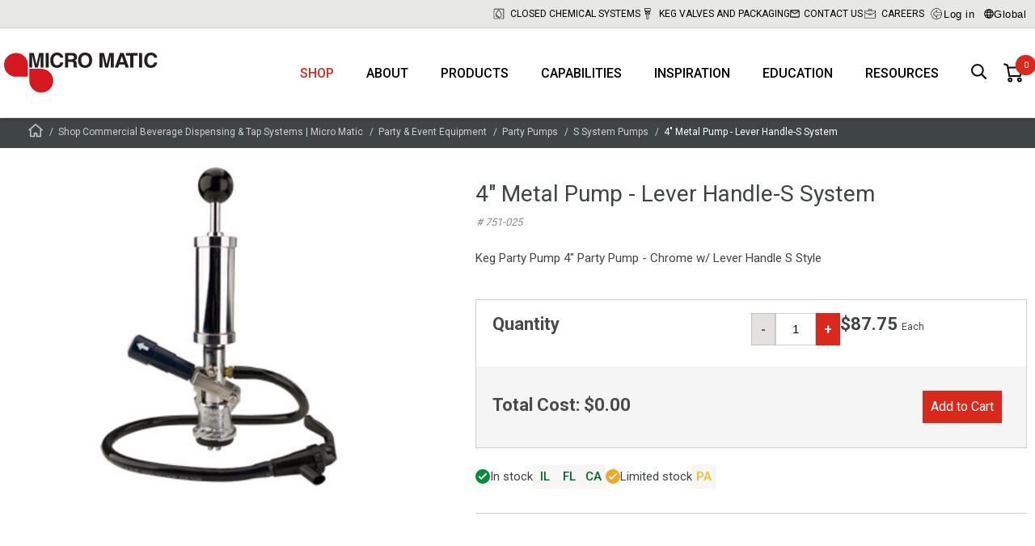

--- FILE ---
content_type: text/html; charset=utf-8
request_url: https://www.micromatic.com/en-us/4-metal-pump-lever-handle/p-H6ao0tgaTEelt0roLc9K8w
body_size: 195481
content:

<!DOCTYPE html>
<html lang="en">
<head>
    <meta charset="utf-8" />
    <meta name="viewport" content="width=device-width, initial-scale=1.0" />
    

    
    
                            <title data-react-helmet="true">4&quot; Metal Pump - Lever Handle</title>
                            <meta data-react-helmet="true" name="description" content="4&quot; Party Pump - Chrome w/ Lever Handle 4&quot; Party Pump - Chrome w/ Lever Handle - 751-025: S system keg pump, chrome body, includes pressure relief valve for exce"/><meta data-react-helmet="true" name="keywords" content=""/><meta data-react-helmet="true" name="robots" content="index, follow"/><meta data-react-helmet="true" name="facebook-domain-verification" content="qaszdynvcrssxf54j4n86vh5bmqvd2"/><meta data-react-helmet="true" property="og:title" content="4&quot; Metal Pump - Lever Handle-S System"/><meta data-react-helmet="true" property="og:description" content="Keg Party Pump 4&quot; Party Pump - Chrome w/ Lever Handle S Style"/><meta data-react-helmet="true" property="og:image" content="https://media-cdn.micro-matic.com/v-639042934757160941/1d/8f/2de8-1049-495a-8333-3d5ed372575b/751-025.jpg"/><meta data-react-helmet="true" property="og:type" content="website"/><meta data-react-helmet="true" property="og:url" content="https://www.micromatic.com/en-us/4-metal-pump-lever-handle-s-system/p-H6ao0tgaTEelt0roLc9K8w"/>
                            <link data-react-helmet="true" rel="icon" type="image/png" href="/dist/favicons/favicon-32x32.png"/><link data-react-helmet="true" rel="canonical" href="https://www.micromatic.com/en-us/4-metal-pump-lever-handle-s-system/p-H6ao0tgaTEelt0roLc9K8w"/>
                            <script data-react-helmet="true" id="CookieConsent" src="https://policy.cookieinformation.com/uc.js" data-cbid="54faef06-14e8-4de7-8102-7a46c5c23328" data-culture="en" data-gcm-enabled="false" type="text/javascript" async="true"></script>
                        
    <style data-emotion="app-global animation-1o5bzqq">@-webkit-keyframes animation-1o5bzqq{0%{-webkit-transform:rotate(0deg);-moz-transform:rotate(0deg);-ms-transform:rotate(0deg);transform:rotate(0deg);}100%{-webkit-transform:rotate(360deg);-moz-transform:rotate(360deg);-ms-transform:rotate(360deg);transform:rotate(360deg);}}@keyframes animation-1o5bzqq{0%{-webkit-transform:rotate(0deg);-moz-transform:rotate(0deg);-ms-transform:rotate(0deg);transform:rotate(0deg);}100%{-webkit-transform:rotate(360deg);-moz-transform:rotate(360deg);-ms-transform:rotate(360deg);transform:rotate(360deg);}}</style><style data-emotion="app shcc8b-SpinnerBg 1wywcyv-Spinner bhka9c-MainContent fyg87-HeaderWrapper 9ngi2o-TopHeader roe9q0-ContainerFluid-TopHeaderInner 1mckl8z-TopMenuItem ry5xr5-SegmentationSelector ol6mh0-ModalStyled 1vkkb4c-ModalShadow 1ke021k-ModalBox wna2ze-ModalTop iq1fri-ModalClose 1hoph8e-ModalContent 1bqy8gy-Wrapper 387nvz-Wrapper 13wj2f3-Header 1awjr7g-SelectWrapper zuh5el-MMButton pcv5wo-MainHeader 17gozpp-ContainerFluid 16l3bcv-LogoContainer 1w95f0x 1mnys2m-List 1am5unc-Item 1qaoyxh 121t20m-ItemButton k4g8c2-HeaderSearchButton 1s9ead3-NotificationWrapper 1g4vo3k-StaticNotificationWrapper 1kdgr7c-Row-StyledRow 196427g-Column 1htlh2z-Title 1pub8ch-Text 2m16ro-Button 9wg1m7-StyledFooter 1a3dgth-Row 16g3t5o-StyledFooterWrapper kb347s-StyledFooterMenu 3np1h1-Column-StyledFooterColumn rq8k2-FootermenuList 1f4mxtx-FootermenuItem qo9v8f-FootermenuSpan ob7ff-ArrowUp oh427j-FootermenuList 1ldgwwo-FootermenuSpan bvgu8s-Link ezap80-StyledFooterBottom 1h28c1e-StyledFooterBottomInner v4msbi-Column ipyym9-Logo 60923l-Column 1c4cej4-StyledFooterPolicyLinks qh2u0u-Overlay cbd621-ContainerFluid ejmsj0-BreadCrumbContainer 80svb-BreadCrumbList 1d3du9g-BreadCrumbItem-BreadCrumbHomeItem 12b7yf0-BreadCrumbItem 16qjuoq-Page 1tnj625-ContainerFluid-ProductDetailsContainer o83svx-Row 114mdqm-Column skwgbs-SliderWrapper 15v75ik-ProductPageMediaSlide br3kb8-ProductPageMediaSlideImage 1iuxrp7-Column 174f7y-DescriptionWrapper 1dnl7l7-ProductPageDescriptionTitle q4x3gs-ProductNumberWrapper 1yn6crl-DescriptionId 1fhow37-ProductPageDescriptionSubTitle sklvpi-ProductPageDescriptionReadMore 1ntm9fj-PriceWrapper fi9xzx-OrderAndShippingWrapper 1b361v9-ProductPageTabsStyled 4vm6f0-ProductPageAccordionWrapper euh2kq-SingleAccordionBlockStyled 178of3t-ProductPageAccordionTitle 142v1r7 1miapnv-ProductPageTabsWrapper hnfv2a-ContainerFluid 14s7354-ProductPageTabTitles 19jgtsh-ProductPageTabTitle v0pwip-ProductPageTabTitle 1tyqyrs-ProductPageTabBottomWrapper 2rom8x-ProductPageTabContents 1od4d8h-Wrapper j79cki-UspList 1p4j1bs-UspItem pfrm3d-Image 1vuzgw2-Title mrdyn7-Text 1u5rzlb-StyledMiniBasket 1httwje-LinkToBasket 1bdiao3 9jhibj-QuantityBadge 1d0pvrw-MiniBasketDialog 1ave99j-Container 1xv1s1d-Title b19be1-List l3i5gq-SummaryWrapper 1q545o6-SummaryLine 1aa1oti-SummaryLine-SummaryTotal 1o9ajkt-ButtonWrapper 1t41jtx-MMButton-BasketButton 16hfazb-AddToBasketWrapper 4xgz40-QuantityAndStockWrapper 1waqzwu-StockWrapper xmlwmo-Title 6scx1i-StockAndLeadTimeWrapper gkvege-QuantityWrapper 1o3arjb-Warning 1buui5w-MMButton 1kxvos3-InputWrapper 19hlc1t-Input 1u6yixi-MMButton 1mci39f-Price vl0k4b-PriceAndPurchaseWrapper 1au9759-CostWrapper zvtfp0-MMButton 12woaii-Wrapper 1cvwwwh-Group 2q2uwo-InstockIcon 1sl100a-Items 15x1zis-Item ys30jh-ProductPageArticleReferencesStyled 1i78zme-ProductPageArticleRefrencesWrapper 50dwrj-ArticleReferencesHeader ee0ogl-SingleArticleReferenceBlockStyled 1r05fke-SingelArticleReferenceStyle uea7b3-ArticleReferenceTitle 119h5z0 payh36-RelatedProductsHeader 1ka9j7x-RelatedProducts 1j2ozzt-Row-RowAsUl f3dpkw-Column-ColumnAsLi xk5ffk-Item n1bf9d-ItemLink lvdz86-OuterImageWrapper 8l9o0w-ImageWrapper 1rag94o-Image 3qundl-ProductNumberWrapper 1thvtia-TextTitle 18dcnfc-AddToBasketWrapper 2fnf3r-PriceWrapper 7z2jed-Price eybuz9-MMButton 1tfaf6d-Input rjwoqt-MMButton 1ltjna8-MMButton-BasketButton-AddToCartButton 9i41mg-LimitedstockIcon r8ezju-Item gwv9yw-Prop65 okjjno-Prop65Warning">.app-shcc8b-SpinnerBg{display:none;position:fixed;width:100%;height:100%;background-color:rgba(0,0,0,0.7);top:0;left:0;z-index:9999;-webkit-box-pack:center;-ms-flex-pack:center;-webkit-justify-content:center;justify-content:center;-webkit-align-items:center;-webkit-box-align:center;-ms-flex-align:center;align-items:center;}.app-1wywcyv-Spinner{border-radius:50%;width:34px;height:34px;border:0.5rem solid rgba(255,255,255,0.5);border-top-color:#ffffff;-webkit-animation:animation-1o5bzqq 1s infinite linear;animation:animation-1o5bzqq 1s infinite linear;margin:0;z-index:10000;}.app-bhka9c-MainContent{background-color:#fff;}.app-fyg87-HeaderWrapper{background-color:#fff;position:fixed;top:0;width:100%;box-shadow:0 3px 5px 0 rgba(0,0,0,0.15);box-sizing:border-box;z-index:2000;}.app-fyg87-HeaderWrapper+main,.app-fyg87-HeaderWrapper+div{margin-top:145px;position:relative;-webkit-backface-visibility:hidden;backface-visibility:hidden;-webkit-transition:0.5s ease margin-top;transition:0.5s ease margin-top;}@media (max-width:1260px){.app-fyg87-HeaderWrapper+main,.app-fyg87-HeaderWrapper+div{margin-top:60px;}}.app-fyg87-HeaderWrapper+main img,.app-fyg87-HeaderWrapper+div img{-webkit-transform:translate3d(0,0,0);-moz-transform:translate3d(0,0,0);-ms-transform:translate3d(0,0,0);transform:translate3d(0,0,0);transform-style:preserve-3d;perspective:1000px;}.app-9ngi2o-TopHeader{background-color:rgba(208,208,206,0.5);border-bottom:1px solid #ccc;}@media (max-width:767px){.app-9ngi2o-TopHeader{display:none;}}.app-roe9q0-ContainerFluid-TopHeaderInner{display:block;position:relative;width:100%;max-width:1290px;padding-left:5px;padding-right:5px;margin-top:0;margin-left:auto;margin-right:auto;box-sizing:border-box;height:34px;margin:0 auto;display:-webkit-box;display:-webkit-flex;display:-ms-flexbox;display:flex;-webkit-box-pack:end;-ms-flex-pack:end;-webkit-justify-content:flex-end;justify-content:flex-end;-webkit-align-items:center;-webkit-box-align:center;-ms-flex-align:center;align-items:center;gap:0 45px;}.app-roe9q0-ContainerFluid-TopHeaderInner .app-roe9q0-ContainerFluid-TopHeaderInner{padding-left:7.5px;padding-right:7.5px;}@media (max-width:1259px){.app-roe9q0-ContainerFluid-TopHeaderInner{gap:0 10px;}}.app-1mckl8z-TopMenuItem{display:-webkit-box;display:-webkit-flex;display:-ms-flexbox;display:flex;-webkit-align-items:center;-webkit-box-align:center;-ms-flex-align:center;align-items:center;-webkit-box-pack:end;-ms-flex-pack:end;-webkit-justify-content:flex-end;justify-content:flex-end;font-size:12px;line-height:14px;text-transform:uppercase;}.app-1mckl8z-TopMenuItem>a,.app-1mckl8z-TopMenuItem>span{display:-webkit-box;display:-webkit-flex;display:-ms-flexbox;display:flex;-webkit-align-items:center;-webkit-box-align:center;-ms-flex-align:center;align-items:center;text-wrap:nowrap;}.app-1mckl8z-TopMenuItem>a{-webkit-text-decoration:none;text-decoration:none;color:#000;}.app-1mckl8z-TopMenuItem>a:hover{-webkit-text-decoration:none;text-decoration:none;color:#000;}.app-1mckl8z-TopMenuItem:hover>a{-webkit-text-decoration:none;text-decoration:none;text-shadow:0 0 1px #3f4444;}.app-1mckl8z-TopMenuItem .svgwrap{display:inline-block;margin-right:5px;width:18px;height:20px;}.app-1mckl8z-TopMenuItem .svgwrap.svgwrap--letter-icon{width:12px;height:10px;}.app-1mckl8z-TopMenuItem .svgwrap.svgwrap--lock-icon{height:14px;}.app-1mckl8z-TopMenuItem .svgwrap.svgwrap--book-icon{width:14px;height:12px;}.app-1mckl8z-TopMenuItem .svgwrap.svgwrap--globe-icon{width:12px;height:12px;}.app-1mckl8z-TopMenuItem .svgwrap.svgwrap--event-icon{width:14px;}.app-ry5xr5-SegmentationSelector{cursor:pointer;background:none;border:none;display:-webkit-box;display:-webkit-flex;display:-ms-flexbox;display:flex;-webkit-align-items:center;-webkit-box-align:center;-ms-flex-align:center;align-items:center;gap:2px;letter-spacing:0.5px;}.app-ry5xr5-SegmentationSelector:hover{text-shadow:0 0 1px #3f4444;}.app-ry5xr5-SegmentationSelector .globe{width:12px;height:12px;}.app-ol6mh0-ModalStyled{display:none;position:fixed;z-index:5000;top:0;left:0;width:100%;height:100%;-webkit-box-pack:center;-ms-flex-pack:center;-webkit-justify-content:center;justify-content:center;-webkit-align-items:center;-webkit-box-align:center;-ms-flex-align:center;align-items:center;}.app-1vkkb4c-ModalShadow{position:absolute;top:inherit;left:inherit;width:inherit;height:inherit;background-color:rgba(0,0,0,0.3);}.app-1ke021k-ModalBox{position:relative;display:-webkit-box;display:-webkit-flex;display:-ms-flexbox;display:flex;-webkit-flex-direction:column;-ms-flex-direction:column;flex-direction:column;width:100vw;height:100vh;background-color:#fff;overflow:hidden;}@media screen and (max-width:575px){.app-1ke021k-ModalBox{margin-top:50px;}}@media (min-width:576px){.app-1ke021k-ModalBox{height:auto;border-radius:5px;width:calc(100% - 40px);max-width:900px;max-height:calc(100% - 40px);}}.app-wna2ze-ModalTop{-webkit-flex:0 0 auto;-ms-flex:0 0 auto;flex:0 0 auto;display:-webkit-box;display:-webkit-flex;display:-ms-flexbox;display:flex;-webkit-box-pack:end;-ms-flex-pack:end;-webkit-justify-content:flex-end;justify-content:flex-end;}.app-iq1fri-ModalClose{all:unset;-webkit-flex:none;-ms-flex:none;flex:none;cursor:pointer;padding:10px;background:transparent;}.app-iq1fri-ModalClose:focus-visible{outline:2px solid #000;outline-offset:1px;}.app-iq1fri-ModalClose svg{stroke:#000;}.app-1hoph8e-ModalContent{-webkit-box-flex:1;-webkit-flex-grow:1;-ms-flex-positive:1;flex-grow:1;padding:0 0 25px;overflow:auto;outline:none;}.app-1bqy8gy-Wrapper{margin:0 auto;max-width:600px;}.app-387nvz-Wrapper{margin:0 auto;padding:30px 0;}@media screen and (min-width:1335px){.app-387nvz-Wrapper{margin:30px auto;}}.app-13wj2f3-Header{font-size:22px;font-weight:300;line-height:52px;color:#232323;text-align:center;margin:10px 0;text-transform:uppercase;}@media screen and (min-width:1335px){.app-13wj2f3-Header{font-size:35px;}}.app-1awjr7g-SelectWrapper{max-width:400px;margin:0 auto 40px;}.app-zuh5el-MMButton{display:block;width:-webkit-fit-content;width:-moz-fit-content;width:fit-content;font-family:'Roboto',Helvetica,Arial,sans-serif;border:0;cursor:pointer;font-size:18px;font-weight:400;min-height:40px;line-height:40px;padding:0 30px;margin:15px auto;-webkit-text-decoration:none;text-decoration:none;background-color:transparent;background:#C62C22;color:#FFFFFF;}.app-zuh5el-MMButton[disabled]{cursor:default;opacity:0.9;}@media (min-width:1260px){.app-zuh5el-MMButton{padding:0 60px;}}@media screen and (hover:hover){.app-zuh5el-MMButton:not([disabled]):hover{background:linear-gradient(180deg, #575D5D 0%, #484D4D 100%);color:#FFFFFF;}}.app-zuh5el-MMButton:active{background:linear-gradient(180deg, #575D5D 0%, #3F4444 100%);color:#FFFFFF;box-shadow:0 4px 12px -6px black;}.app-pcv5wo-MainHeader{padding:0 10px 0 50px;}@media (min-width:1260px){.app-pcv5wo-MainHeader{padding:0;}}.app-17gozpp-ContainerFluid{display:block;position:relative;width:100%;max-width:1290px;padding-left:5px;padding-right:5px;margin-top:0;margin-left:auto;margin-right:auto;box-sizing:border-box;margin:0 auto;height:60px;display:-webkit-box;display:-webkit-flex;display:-ms-flexbox;display:flex;-webkit-align-items:center;-webkit-box-align:center;-ms-flex-align:center;align-items:center;-webkit-transition:0.5s ease height;transition:0.5s ease height;position:relative;}.app-17gozpp-ContainerFluid .app-17gozpp-ContainerFluid{padding-left:7.5px;padding-right:7.5px;}@media (min-width:1260px){.app-17gozpp-ContainerFluid{height:110px;}}.app-16l3bcv-LogoContainer{display:-webkit-box;display:-webkit-flex;display:-ms-flexbox;display:flex;margin-right:auto;}.app-1w95f0x{width:110px;display:-webkit-box;display:-webkit-flex;display:-ms-flexbox;display:flex;-webkit-flex-shrink:0;-ms-flex-negative:0;flex-shrink:0;-webkit-flex-direction:column;-ms-flex-direction:column;flex-direction:column;-webkit-box-pack:center;-ms-flex-pack:center;-webkit-justify-content:center;justify-content:center;-webkit-transition:0.5s ease width;transition:0.5s ease width;}@media (min-width:768px){.app-1w95f0x{width:114px;}}@media (min-width:1260px){.app-1w95f0x{width:190px;}}.app-1w95f0x svg{display:block;width:100%;height:unset;}.app-1mnys2m-List{height:100%;display:-webkit-box;display:-webkit-flex;display:-ms-flexbox;display:flex;list-style:none;}@media (max-width:1259px){.app-1mnys2m-List{display:none;}}.app-1am5unc-Item{position:relative;}.app-1am5unc-Item.hide-menu-item{display:none;}.app-1qaoyxh{padding:0 20px;height:100%;display:-webkit-box;display:-webkit-flex;display:-ms-flexbox;display:flex;-webkit-align-items:center;-webkit-box-align:center;-ms-flex-align:center;align-items:center;-webkit-box-pack:center;-ms-flex-pack:center;-webkit-justify-content:center;justify-content:center;font-weight:500;font-size:16px;text-transform:uppercase;-webkit-transition:color 300ms;transition:color 300ms;color:#da291c;}.app-1qaoyxh:hover{color:#da291c;}@media screen and (max-width:1259px){.app-1qaoyxh{font-size:14px;padding:0 10px;}}.app-121t20m-ItemButton{background-color:transparent;border:0;font:inherit;cursor:pointer;-webkit-appearance:none;-moz-appearance:none;-ms-appearance:none;appearance:none;padding:0 20px;height:100%;display:-webkit-box;display:-webkit-flex;display:-ms-flexbox;display:flex;-webkit-align-items:center;-webkit-box-align:center;-ms-flex-align:center;align-items:center;-webkit-box-pack:center;-ms-flex-pack:center;-webkit-justify-content:center;justify-content:center;font-weight:500;font-size:16px;text-transform:uppercase;-webkit-transition:color 300ms;transition:color 300ms;color:inherit;}.app-121t20m-ItemButton:hover{color:#da291c;}@media screen and (max-width:1259px){.app-121t20m-ItemButton{font-size:14px;padding:0 10px;}}.app-k4g8c2-HeaderSearchButton{margin-left:10px;position:relative;cursor:pointer;border:none;background:#fff;padding:10px;-webkit-appearance:none;-moz-appearance:none;-ms-appearance:none;appearance:none;}.app-k4g8c2-HeaderSearchButton svg{height:20px;width:20px;}.app-1s9ead3-NotificationWrapper{background:#000;padding:16px;margin:161px 0 16px!important;min-height:1px;-webkit-transition:0.7s ease all!important;transition:0.7s ease all!important;}.app-1s9ead3-NotificationWrapper.closed{height:0;padding:0;margin-bottom:-15px!important;min-height:0;overflow:hidden;}@media screen and (max-width:1259px){.app-1s9ead3-NotificationWrapper{margin:78px 0 16px!important;}}@media screen and (max-width:767px){.app-1s9ead3-NotificationWrapper{margin:75px 0 16px!important;}}.app-1g4vo3k-StaticNotificationWrapper{padding:10px;position:relative;min-height:1px;background:none;-webkit-transition:0.7s ease all!important;transition:0.7s ease all!important;}.app-1kdgr7c-Row-StyledRow{display:-webkit-box;display:-webkit-flex;display:-ms-flexbox;display:flex;-webkit-box-flex-wrap:wrap;-webkit-flex-wrap:wrap;-ms-flex-wrap:wrap;flex-wrap:wrap;-webkit-align-items:stretch;-webkit-box-align:stretch;-ms-flex-align:stretch;align-items:stretch;width:100%;max-width:1290px;margin:0 auto;max-width:800px;margin:0 auto;position:relative;}@media (min-width:768px){.app-1kdgr7c-Row-StyledRow{display:-webkit-box;display:-webkit-flex;display:-ms-flexbox;display:flex;}}.app-196427g-Column{display:block;position:relative;width:100%;min-height:1px;padding-left:7.5px;padding-right:7.5px;box-sizing:border-box;-webkit-flex:none;-ms-flex:none;flex:none;max-width:100%;}@media (min-width:768px){.app-196427g-Column{-webkit-box-flex:0;-webkit-flex-grow:0;-ms-flex-positive:0;flex-grow:0;-webkit-flex-shrink:0;-ms-flex-negative:0;flex-shrink:0;-webkit-flex-basis:100%;-ms-flex-preferred-size:100%;flex-basis:100%;max-width:100%;display:block;}}.app-1htlh2z-Title{color:#fff;font:normal 20px Roboto;font-weight:400;line-height:20px;letter-spacing:0.1px;margin-bottom:8px;text-indent:-18px;}.app-1htlh2z-Title svg{fill:#fff;}.app-1pub8ch-Text{color:#fff;font:normal 14px Roboto;font-weight:400;line-height:20px;letter-spacing:0.1px;}.app-2m16ro-Button{background:none;border:transparent;padding:0;cursor:pointer;position:absolute;top:0;right:0;}.app-2m16ro-Button svg{stroke:#fff;}.app-9wg1m7-StyledFooter{width:100%;max-width:100%;margin:0;display:block;background-color:#3F4444;}.app-1a3dgth-Row{display:-webkit-box;display:-webkit-flex;display:-ms-flexbox;display:flex;-webkit-box-flex-wrap:wrap;-webkit-flex-wrap:wrap;-ms-flex-wrap:wrap;flex-wrap:wrap;-webkit-align-items:stretch;-webkit-box-align:stretch;-ms-flex-align:stretch;align-items:stretch;width:100%;max-width:1290px;margin:0 auto;}@media (min-width:768px){.app-1a3dgth-Row{display:-webkit-box;display:-webkit-flex;display:-ms-flexbox;display:flex;}}.app-16g3t5o-StyledFooterWrapper{width:100%;background-color:#3F4444;padding-bottom:70px;}@media (max-width:768px){.app-16g3t5o-StyledFooterWrapper{padding-bottom:0;}}.app-kb347s-StyledFooterMenu{width:100%;max-width:1570px;padding-top:70px;margin:0 auto;overflow:hidden;}@media (max-width:768px){.app-kb347s-StyledFooterMenu{padding-top:0;margin-bottom:40px;}}.app-kb347s-StyledFooterMenu a{color:#fff;-webkit-text-decoration:none;text-decoration:none;}.app-kb347s-StyledFooterMenu a:hover{color:#D0D0CE;}.app-kb347s-StyledFooterMenu span{color:#fff;}.app-kb347s-StyledFooterMenu>div{-webkit-box-pack:center;-ms-flex-pack:center;-webkit-justify-content:center;justify-content:center;}.app-kb347s-StyledFooterMenu .socialicons{-webkit-align-items:center;-webkit-box-align:center;-ms-flex-align:center;align-items:center;display:-webkit-box;display:-webkit-flex;display:-ms-flexbox;display:flex;-webkit-flex-direction:row;-ms-flex-direction:row;flex-direction:row;}.app-kb347s-StyledFooterMenu .socialicons .socialicon{width:30px;margin:0 15px;}.app-kb347s-StyledFooterMenu .socialicons svg{width:100%;height:100%;}@media (min-width:768px){.app-kb347s-StyledFooterMenu .menuwrap{margin:0 auto;max-width:1100px;}}.app-3np1h1-Column-StyledFooterColumn{display:block;position:relative;width:100%;min-height:1px;padding-left:7.5px;padding-right:7.5px;box-sizing:border-box;-webkit-box-flex:0;-webkit-flex-grow:0;-ms-flex-positive:0;flex-grow:0;-webkit-flex-shrink:0;-ms-flex-negative:0;flex-shrink:0;-webkit-flex-basis:100%;-ms-flex-preferred-size:100%;flex-basis:100%;max-width:100%;-webkit-box-flex:0;-webkit-flex-grow:0;-ms-flex-positive:0;flex-grow:0;}@media (min-width:768px){.app-3np1h1-Column-StyledFooterColumn{-webkit-box-flex:0;-webkit-flex-grow:0;-ms-flex-positive:0;flex-grow:0;-webkit-flex-shrink:0;-ms-flex-negative:0;flex-shrink:0;-webkit-flex-basis:50%;-ms-flex-preferred-size:50%;flex-basis:50%;max-width:50%;display:block;}}@media (min-width:1260px){.app-3np1h1-Column-StyledFooterColumn{-webkit-box-flex:0;-webkit-flex-grow:0;-ms-flex-positive:0;flex-grow:0;-webkit-flex-shrink:0;-ms-flex-negative:0;flex-shrink:0;-webkit-flex-basis:25%;-ms-flex-preferred-size:25%;flex-basis:25%;max-width:25%;}}@media (min-width:1335px){.app-3np1h1-Column-StyledFooterColumn{min-width:21%;}}.app-rq8k2-FootermenuList{display:block;margin:0;padding:15px;min-width:150px;border-bottom:1px solid #73777A;margin-bottom:0;}@media (min-width:768px){.app-rq8k2-FootermenuList{display:block;margin:0 0 40px 0;padding:0;border:0;}}.app-1f4mxtx-FootermenuItem{list-style:none;}.app-qo9v8f-FootermenuSpan{display:-webkit-box;display:-webkit-flex;display:-ms-flexbox;display:flex;-webkit-align-items:center;-webkit-box-align:center;-ms-flex-align:center;align-items:center;-webkit-box-pack:justify;-webkit-justify-content:space-between;justify-content:space-between;color:#fff;font-size:18px;font-weight:bold;margin:0 0 15px;text-transform:uppercase;}@media (max-width:768px){.app-qo9v8f-FootermenuSpan{margin:0;font-size:16px;}}.app-qo9v8f-FootermenuSpan a{-webkit-flex:0 1 auto;-ms-flex:0 1 auto;flex:0 1 auto;display:inherit;-webkit-text-decoration:none;text-decoration:none;color:inherit;line-height:30px;}.app-ob7ff-ArrowUp{display:inline-block;width:20px;height:20px;-webkit-transform:rotate(0deg);-moz-transform:rotate(0deg);-ms-transform:rotate(0deg);transform:rotate(0deg);}@media (min-width:768px){.app-ob7ff-ArrowUp{display:none;}}.app-oh427j-FootermenuList{display:none;margin:0;padding:15px;min-width:150px;border-bottom:0;margin-bottom:0;}@media (min-width:768px){.app-oh427j-FootermenuList{display:block;margin:0 0 40px 0;padding:0;border:0;}}.app-1ldgwwo-FootermenuSpan{display:-webkit-box;display:-webkit-flex;display:-ms-flexbox;display:flex;-webkit-align-items:center;-webkit-box-align:center;-ms-flex-align:center;align-items:center;-webkit-box-pack:start;-ms-flex-pack:start;-webkit-justify-content:flex-start;justify-content:flex-start;color:#fff;font-size:16px;margin:0 0 5px;}@media (max-width:768px){.app-1ldgwwo-FootermenuSpan{margin:0 0 5px;font-size:16px;}}.app-1ldgwwo-FootermenuSpan a{-webkit-flex:0 1 auto;-ms-flex:0 1 auto;flex:0 1 auto;display:inherit;-webkit-text-decoration:none;text-decoration:none;color:inherit;line-height:30px;}.app-bvgu8s-Link{color:#3F4444;-webkit-text-decoration:none;text-decoration:none;}.app-ezap80-StyledFooterBottom{width:100%;background-color:#fff;color:#232323;text-align:center;padding-top:20px;font-size:16px;font-weight:400;line-height:24px;}.app-1h28c1e-StyledFooterBottomInner{width:100%;max-width:1570px;padding:20px 0 0;margin:0 auto;overflow:hidden;text-align:center;}.app-1h28c1e-StyledFooterBottomInner .companyinfo{-webkit-flex-direction:row;-ms-flex-direction:row;flex-direction:row;display:-webkit-box;display:-webkit-flex;display:-ms-flexbox;display:flex;-webkit-box-pack:center;-ms-flex-pack:center;-webkit-justify-content:center;justify-content:center;}@media (max-width:768px){.app-1h28c1e-StyledFooterBottomInner .companyinfo{-webkit-flex-direction:column;-ms-flex-direction:column;flex-direction:column;}}.app-1h28c1e-StyledFooterBottomInner .companyinfo-line:after{content:'|';display:inline-block;margin:0 5px;}@media (max-width:768px){.app-1h28c1e-StyledFooterBottomInner .companyinfo-line:after{content:'';}}.app-1h28c1e-StyledFooterBottomInner .companyinfo-line:last-child:after,.app-1h28c1e-StyledFooterBottomInner .companyinfo-line:first-child:after{content:'';}.app-1h28c1e-StyledFooterBottomInner .companyinfo-line a{color:#232323;}.app-1h28c1e-StyledFooterBottomInner .companyinfo-line a:hover{color:#DA291C;}.app-1h28c1e-StyledFooterBottomInner .companyinfo-copyright{padding-right:30px;}@media (max-width:768px){.app-1h28c1e-StyledFooterBottomInner .companyinfo-copyright{padding-right:0px;}}.app-v4msbi-Column{display:block;position:relative;width:100%;min-height:1px;padding-left:7.5px;padding-right:7.5px;box-sizing:border-box;margin-bottom:20px;-webkit-box-flex:1;-webkit-flex-grow:1;-ms-flex-positive:1;flex-grow:1;-webkit-flex-basis:0;-ms-flex-preferred-size:0;flex-basis:0;max-width:100%;}@media (min-width:768px){.app-v4msbi-Column{display:block;}}.app-ipyym9-Logo{width:100%;max-width:200px;display:inline-block;}.app-ipyym9-Logo>a{height:100%;width:100%;display:-webkit-box;display:-webkit-flex;display:-ms-flexbox;display:flex;-webkit-text-decoration:none;text-decoration:none;}.app-ipyym9-Logo>a:hover{-webkit-text-decoration:none;text-decoration:none;}.app-ipyym9-Logo svg{width:100%;height:auto;}.app-60923l-Column{display:block;position:relative;width:100%;min-height:1px;padding-left:7.5px;padding-right:7.5px;box-sizing:border-box;-webkit-box-flex:1;-webkit-flex-grow:1;-ms-flex-positive:1;flex-grow:1;-webkit-flex-basis:0;-ms-flex-preferred-size:0;flex-basis:0;max-width:100%;}@media (min-width:768px){.app-60923l-Column{display:block;}}.app-1c4cej4-StyledFooterPolicyLinks{background-color:#f6f6f5;padding:15px 0;margin-top:20px;}.app-1c4cej4-StyledFooterPolicyLinks .policylinks{-webkit-flex-direction:row;-ms-flex-direction:row;flex-direction:row;display:-webkit-box;display:-webkit-flex;display:-ms-flexbox;display:flex;-webkit-box-pack:center;-ms-flex-pack:center;-webkit-justify-content:center;justify-content:center;}@media (max-width:768px){.app-1c4cej4-StyledFooterPolicyLinks .policylinks{-webkit-flex-direction:column;-ms-flex-direction:column;flex-direction:column;}}.app-1c4cej4-StyledFooterPolicyLinks .policylinks{font-size:14px;font-weight:500;}.app-1c4cej4-StyledFooterPolicyLinks .companyinfo-line:after{content:'|';display:inline-block;margin:0 5px;}@media (max-width:768px){.app-1c4cej4-StyledFooterPolicyLinks .companyinfo-line:after{content:'';}}.app-1c4cej4-StyledFooterPolicyLinks .companyinfo-line:last-child:after{content:'';}.app-1c4cej4-StyledFooterPolicyLinks .companyinfo-line a{color:#232323;}.app-1c4cej4-StyledFooterPolicyLinks .companyinfo-line a:hover{color:#DA291C;}.app-qh2u0u-Overlay{width:100%;height:100vh;z-index:1000;background-color:rgba(0,0,0,0.6);display:none;position:fixed;top:0;left:0;}.app-qh2u0u-Overlay.show{display:block;}.app-cbd621-ContainerFluid{display:block;position:relative;width:100%;max-width:none;padding-left:0px;padding-right:0px;margin-top:0;margin-left:auto;margin-right:auto;box-sizing:border-box;}.app-cbd621-ContainerFluid .app-cbd621-ContainerFluid{padding-left:0px;padding-right:0px;}.app-ejmsj0-BreadCrumbContainer{padding:6px 0;background-color:#3f4444;line-height:22px;}.app-ejmsj0-BreadCrumbContainer>div{max-width:1260px;margin:0 auto;}@media (max-width:1335px){.app-ejmsj0-BreadCrumbContainer>div{margin:0 30px;}}@media (max-width:1260px){.app-ejmsj0-BreadCrumbContainer>div{margin:0 22px;}}.app-80svb-BreadCrumbList{display:-webkit-box;display:-webkit-flex;display:-ms-flexbox;display:flex;-webkit-box-flex-wrap:wrap;-webkit-flex-wrap:wrap;-ms-flex-wrap:wrap;flex-wrap:wrap;}.app-1d3du9g-BreadCrumbItem-BreadCrumbHomeItem{margin-right:9px;font-size:12px;font-weight:400;position:relative;color:#d0d0ce;}.app-1d3du9g-BreadCrumbItem-BreadCrumbHomeItem:after{height:12px;width:12px;color:#d0d0ce;margin-left:3px;display:inline-block;position:absolute;content:'/';}.app-1d3du9g-BreadCrumbItem-BreadCrumbHomeItem:last-child{color:white;}.app-1d3du9g-BreadCrumbItem-BreadCrumbHomeItem:last-child:after,.app-1d3du9g-BreadCrumbItem-BreadCrumbHomeItem:last-child:before{display:none;}.app-1d3du9g-BreadCrumbItem-BreadCrumbHomeItem>a{padding:0 5px;-webkit-text-decoration:none;text-decoration:none;color:#d0d0ce;}.app-1d3du9g-BreadCrumbItem-BreadCrumbHomeItem>a:hover{color:#ffffff;}.app-1d3du9g-BreadCrumbItem-BreadCrumbHomeItem>span{padding:0 5px;}.app-1d3du9g-BreadCrumbItem-BreadCrumbHomeItem>a{display:inline-block;}.app-1d3du9g-BreadCrumbItem-BreadCrumbHomeItem>a>span{display:block;width:12px;height:14px;line-height:1em;}.app-1d3du9g-BreadCrumbItem-BreadCrumbHomeItem:hover path{fill:#ffffff;}.app-12b7yf0-BreadCrumbItem{margin-right:9px;font-size:12px;font-weight:400;position:relative;color:#d0d0ce;}.app-12b7yf0-BreadCrumbItem:after{height:12px;width:12px;color:#d0d0ce;margin-left:3px;display:inline-block;position:absolute;content:'/';}.app-12b7yf0-BreadCrumbItem:last-child{color:white;}.app-12b7yf0-BreadCrumbItem:last-child:after,.app-12b7yf0-BreadCrumbItem:last-child:before{display:none;}.app-12b7yf0-BreadCrumbItem>a{padding:0 5px;-webkit-text-decoration:none;text-decoration:none;color:#d0d0ce;}.app-12b7yf0-BreadCrumbItem>a:hover{color:#ffffff;}.app-12b7yf0-BreadCrumbItem>span{padding:0 5px;}.app-16qjuoq-Page{font-size:15px;line-height:20px;color:#3F4444;padding:0 0 1em;}@media (min-width:768px){.app-16qjuoq-Page{padding:0 0 2em;}}.app-1tnj625-ContainerFluid-ProductDetailsContainer{display:block;position:relative;width:100%;max-width:1290px;padding-left:15px;padding-right:15px;margin-top:0;margin-left:auto;margin-right:auto;box-sizing:border-box;margin-top:20px;}.app-1tnj625-ContainerFluid-ProductDetailsContainer .app-1tnj625-ContainerFluid-ProductDetailsContainer{padding-left:7.5px;padding-right:7.5px;}@media (min-width:1260px){.app-1tnj625-ContainerFluid-ProductDetailsContainer{padding:0;}}.app-o83svx-Row{display:-webkit-box;display:-webkit-flex;display:-ms-flexbox;display:flex;-webkit-box-flex-wrap:wrap;-webkit-flex-wrap:wrap;-ms-flex-wrap:wrap;flex-wrap:wrap;-webkit-align-items:stretch;-webkit-box-align:stretch;-ms-flex-align:stretch;align-items:stretch;width:100%;max-width:1260px;margin:0 auto;-webkit-box-pack:justify;-webkit-justify-content:space-between!important;justify-content:space-between!important;}@media (min-width:768px){.app-o83svx-Row{display:-webkit-box;display:-webkit-flex;display:-ms-flexbox;display:flex;margin-bottom:3em;}}.app-114mdqm-Column{display:block;position:relative;width:100%;min-height:1px;padding-left:0;padding-right:0;box-sizing:border-box;-webkit-flex:none;-ms-flex:none;flex:none;max-width:100%;}@media (min-width:768px){.app-114mdqm-Column{display:block;}}@media (min-width:1260px){.app-114mdqm-Column{-webkit-box-flex:0;-webkit-flex-grow:0;-ms-flex-positive:0;flex-grow:0;-webkit-flex-shrink:0;-ms-flex-negative:0;flex-shrink:0;-webkit-flex-basis:41.66666666666667%;-ms-flex-preferred-size:41.66666666666667%;flex-basis:41.66666666666667%;max-width:41.66666666666667%;}}.app-skwgbs-SliderWrapper{position:relative;width:250px;height:300px;margin:0 auto;}.app-skwgbs-SliderWrapper .slick-track{height:100%;}.app-skwgbs-SliderWrapper .product-page-slider{height:250px;}@media (min-width:768px){.app-skwgbs-SliderWrapper{width:400px;height:515px;}.app-skwgbs-SliderWrapper .product-page-slider{height:400px;}}@media (min-width:1260px){.app-skwgbs-SliderWrapper{width:100%;height:480px;}.app-skwgbs-SliderWrapper .product-page-slider{height:100%;}}.app-skwgbs-SliderWrapper .product-page-slider__dots{cursor:default;}.app-15v75ik-ProductPageMediaSlide{position:relative;-webkit-align-items:center;-webkit-box-align:center;-ms-flex-align:center;align-items:center;-webkit-box-pack:center;-ms-flex-pack:center;-webkit-justify-content:center;justify-content:center;height:250px;display:-webkit-box!important;display:-webkit-flex!important;display:-ms-flexbox!important;display:flex!important;}@media (min-width:768px){.app-15v75ik-ProductPageMediaSlide{height:400px;}}@media (min-width:1335px){.app-15v75ik-ProductPageMediaSlide{height:480px;}}.app-br3kb8-ProductPageMediaSlideImage{-webkit-flex:none;-ms-flex:none;flex:none;width:auto;height:auto;max-width:100%;max-height:100%;min-height:0;min-width:0;}.app-br3kb8-ProductPageMediaSlideImage:hover{cursor:-webkit-zoom-in;cursor:zoom-in;}.app-1iuxrp7-Column{display:block;position:relative;width:100%;min-height:1px;padding-left:0;padding-right:0;box-sizing:border-box;-webkit-flex:none;-ms-flex:none;flex:none;max-width:100%;}@media (min-width:768px){.app-1iuxrp7-Column{display:block;}}@media (min-width:1260px){.app-1iuxrp7-Column{-webkit-box-flex:0;-webkit-flex-grow:0;-ms-flex-positive:0;flex-grow:0;-webkit-flex-shrink:0;-ms-flex-negative:0;flex-shrink:0;-webkit-flex-basis:54.166666666666664%;-ms-flex-preferred-size:54.166666666666664%;flex-basis:54.166666666666664%;max-width:54.166666666666664%;}}.app-174f7y-DescriptionWrapper{position:relative;}.app-1dnl7l7-ProductPageDescriptionTitle{color:#3F4444;font-weight:normal;font-size:24px;line-height:30px;text-transform:none;margin-top:20px;}@media (min-width:768px){.app-1dnl7l7-ProductPageDescriptionTitle{font-size:28px;line-height:34px;}}.app-q4x3gs-ProductNumberWrapper{text-wrap:nowrap;line-height:35px;}.app-1yn6crl-DescriptionId{color:#898c8c;font-style:italic;font-size:13px;display:inline-block;margin:0 1px;}.app-1fhow37-ProductPageDescriptionSubTitle{color:#3F4444;text-transform:none;font-weight:normal;margin:16px 0;font-size:16px;line-height:24px;display:-webkit-box;display:-webkit-flex;display:-ms-flexbox;display:flex;-webkit-box-pack:justify;-webkit-justify-content:space-between;justify-content:space-between;-webkit-align-items:center;-webkit-box-align:center;-ms-flex-align:center;align-items:center;}@media (min-width:768px){.app-1fhow37-ProductPageDescriptionSubTitle{font-size:15px;line-height:22px;}}.app-sklvpi-ProductPageDescriptionReadMore{color:#cf1317;-webkit-text-decoration:underline;text-decoration:underline;white-space:nowrap;}.app-1ntm9fj-PriceWrapper{text-align:left;-webkit-box-flex:1;-webkit-flex-grow:1;-ms-flex-positive:1;flex-grow:1;}.app-fi9xzx-OrderAndShippingWrapper{margin-top:20px;padding-bottom:30px;border-bottom:1px solid #D0D0CE;}@media screen and (max-width:576px){.app-fi9xzx-OrderAndShippingWrapper{display:-webkit-box;display:-webkit-flex;display:-ms-flexbox;display:flex;-webkit-box-pack:center;-ms-flex-pack:center;-webkit-justify-content:center;justify-content:center;}}.app-1b361v9-ProductPageTabsStyled{margin:12px 0;}@media (max-width:576px){.app-1b361v9-ProductPageTabsStyled{margin-top:48px;}}.app-4vm6f0-ProductPageAccordionWrapper{display:block;color:#3F4444;}@media (min-width:768px){.app-4vm6f0-ProductPageAccordionWrapper{display:none;}}.app-euh2kq-SingleAccordionBlockStyled{border-top:1px solid #d0d0ce;}.app-euh2kq-SingleAccordionBlockStyled:last-child{border-bottom:1px solid #d0d0ce;}.app-178of3t-ProductPageAccordionTitle{cursor:pointer;text-transform:uppercase;font-weight:bold;padding:14px 15px;display:-webkit-box;display:-webkit-flex;display:-ms-flexbox;display:flex;-webkit-align-items:center;-webkit-box-align:center;-ms-flex-align:center;align-items:center;-webkit-box-pack:justify;-webkit-justify-content:space-between;justify-content:space-between;font-size:16px;color:#4a4a4a;line-height:22px;}@media (min-width:768px){.app-178of3t-ProductPageAccordionTitle{display:none;}}.app-142v1r7{width:22px;height:16px;fill:#3F4444;}.app-1miapnv-ProductPageTabsWrapper{display:none;}@media (min-width:768px){.app-1miapnv-ProductPageTabsWrapper{display:block;}}.app-hnfv2a-ContainerFluid{display:block;position:relative;width:100%;max-width:1290px;padding-left:0px;padding-right:0px;margin-top:0;margin-left:auto;margin-right:auto;box-sizing:border-box;}.app-hnfv2a-ContainerFluid .app-hnfv2a-ContainerFluid{padding-left:0px;padding-right:0px;}.app-14s7354-ProductPageTabTitles{display:-webkit-box;display:-webkit-flex;display:-ms-flexbox;display:flex;-webkit-box-pack:start;-ms-flex-pack:start;-webkit-justify-content:flex-start;justify-content:flex-start;-webkit-align-items:center;-webkit-box-align:center;-ms-flex-align:center;align-items:center;border-bottom:1px solid #d0d0ce;}.app-19jgtsh-ProductPageTabTitle{cursor:pointer;text-transform:uppercase;font-weight:bold;font-size:15px;display:none;-webkit-align-items:center;-webkit-box-align:center;-ms-flex-align:center;align-items:center;padding:12px 55px;border-bottom:5px solid white;color:#000000;border-bottom:5px solid #DA291C;color:#DA291C;}@media (min-width:768px){.app-19jgtsh-ProductPageTabTitle{display:-webkit-box;display:-webkit-flex;display:-ms-flexbox;display:flex;}}.app-v0pwip-ProductPageTabTitle{cursor:pointer;text-transform:uppercase;font-weight:bold;font-size:15px;display:none;-webkit-align-items:center;-webkit-box-align:center;-ms-flex-align:center;align-items:center;padding:12px 55px;border-bottom:5px solid white;color:#000000;}@media (min-width:768px){.app-v0pwip-ProductPageTabTitle{display:-webkit-box;display:-webkit-flex;display:-ms-flexbox;display:flex;}}.app-1tyqyrs-ProductPageTabBottomWrapper{display:-webkit-box;display:-webkit-flex;display:-ms-flexbox;display:flex;-webkit-align-items:flex-start;-webkit-box-align:flex-start;-ms-flex-align:flex-start;align-items:flex-start;}.app-2rom8x-ProductPageTabContents{padding:2em;margin-right:auto;width:100%;line-height:1.5;}.app-2rom8x-ProductPageTabContents ul{padding-left:20px;}@media (min-width:1335px){.app-2rom8x-ProductPageTabContents{padding:2em 0;}}.app-1od4d8h-Wrapper{background-color:rgba(208,208,206,0.5);height:130px;}.app-j79cki-UspList{display:-webkit-box;display:-webkit-flex;display:-ms-flexbox;display:flex;-webkit-box-pack:center;-ms-flex-pack:center;-webkit-justify-content:center;justify-content:center;margin:auto;max-width:1260px;padding-left:4px;padding-right:4px;padding-top:10px;}.app-1p4j1bs-UspItem{width:33%;display:-webkit-box;display:-webkit-flex;display:-ms-flexbox;display:flex;-webkit-flex-direction:column;-ms-flex-direction:column;flex-direction:column;}.app-pfrm3d-Image{height:48px;width:48px;margin:0 auto;}@media (min-width:576px){.app-pfrm3d-Image{height:60px;width:60px;}}.app-1vuzgw2-Title{font-size:14px;font-weight:bold;text-transform:uppercase;margin:0 auto 2px;text-align:center;}@media (min-width:576px){.app-1vuzgw2-Title{font-size:18px;margin:0 auto;}}.app-mrdyn7-Text{font-size:11px;text-transform:uppercase;margin:0 auto;line-height:1.2em;text-align:center;}@media (min-width:576px){.app-mrdyn7-Text{font-size:14px;line-height:1.4em;}}.app-1u5rzlb-StyledMiniBasket{display:-webkit-box;display:-webkit-flex;display:-ms-flexbox;display:flex;-webkit-flex-direction:column;-ms-flex-direction:column;flex-direction:column;-webkit-box-pack:center;-ms-flex-pack:center;-webkit-justify-content:center;justify-content:center;height:100%;}.app-1httwje-LinkToBasket{position:relative;display:-webkit-box;display:-webkit-flex;display:-ms-flexbox;display:flex;-webkit-text-decoration:none;text-decoration:none;color:#000;}.app-1httwje-LinkToBasket:visited,.app-1httwje-LinkToBasket:active,.app-1httwje-LinkToBasket a:hover{color:inherit;-webkit-text-decoration:none;text-decoration:none;}.app-1bdiao3{cursor:pointer;margin:0 10px;width:24px;height:24px;fill:currentColor;}.app-9jhibj-QuantityBadge{position:absolute;display:-webkit-box;display:-webkit-flex;display:-ms-flexbox;display:flex;-webkit-box-pack:center;-ms-flex-pack:center;-webkit-justify-content:center;justify-content:center;-webkit-align-items:center;-webkit-box-align:center;-ms-flex-align:center;align-items:center;padding:0 5px;border-radius:25px;background-color:#DA291C;-webkit-transition:height 0.3s linear,width 0.3s linear,top 0.3s linear,left 0.3s linear;transition:height 0.3s linear,width 0.3s linear,top 0.3s linear,left 0.3s linear;height:25px;width:25px;left:25px;top:-10px;}.app-9jhibj-QuantityBadge:before{content:attr(data-quantity);color:#fff;font-size:11px;line-height:21px;}.app-1d0pvrw-MiniBasketDialog{position:absolute;opacity:0;visibility:hidden;z-index:-1;right:0;top:75px;width:450px;max-width:100%;max-height:calc(100vh - 200px);background-color:#fff;border:1px solid #D0D0CE;overflow:auto;-webkit-transition:opacity 0.3s linear,top 0.3s linear,max-height 0.3s linear;transition:opacity 0.3s linear,top 0.3s linear,max-height 0.3s linear;}.app-1ave99j-Container{padding:20px 25px;}.app-1xv1s1d-Title{color:#3f4444;font-size:28px;line-height:34px;font-weight:400;padding:0;margin-bottom:25px;padding-bottom:20px;margin-bottom:15px;border-bottom:2px solid #898c8c;}.app-b19be1-List{margin:0;padding:0;list-style-type:none;border-bottom:1px solid #898c8c;}.app-l3i5gq-SummaryWrapper{margin-top:20px;}.app-1q545o6-SummaryLine{display:-webkit-box;display:-webkit-flex;display:-ms-flexbox;display:flex;-webkit-box-pack:justify;-webkit-justify-content:space-between;justify-content:space-between;font-size:15px;line-height:25px;}.app-1q545o6-SummaryLine>span+span{text-align:right;}.app-1aa1oti-SummaryLine-SummaryTotal{display:-webkit-box;display:-webkit-flex;display:-ms-flexbox;display:flex;-webkit-box-pack:justify;-webkit-justify-content:space-between;justify-content:space-between;font-size:15px;line-height:25px;margin-top:10px;font-size:18px;font-weight:bold;}.app-1aa1oti-SummaryLine-SummaryTotal>span+span{text-align:right;}.app-1o9ajkt-ButtonWrapper{text-align:center;}.app-1t41jtx-MMButton-BasketButton{display:block;width:-webkit-fit-content;width:-moz-fit-content;width:fit-content;font-family:'Roboto',Helvetica,Arial,sans-serif;border:0;cursor:pointer;font-size:18px;font-weight:400;min-height:40px;line-height:40px;padding:0 30px;margin:15px auto;-webkit-text-decoration:none;text-decoration:none;background-color:transparent;background:#DA291C;color:#FFFFFF;display:-webkit-inline-box;display:-webkit-inline-flex;display:-ms-inline-flexbox;display:inline-flex;-webkit-align-items:center;-webkit-box-align:center;-ms-flex-align:center;align-items:center;gap:10px;box-sizing:border-box;text-align:center;font-family:Roboto;font-size:15px;font-style:normal;font-weight:500;line-height:40px;cursor:pointer;padding:0 16px;height:40px;border:1px solid #DA291C;display:inline-block;background:#da291c;color:white;-webkit-text-decoration:none;text-decoration:none;padding:0 30px;font-size:18px;font-weight:400;line-height:40px;height:40px;border-radius:0;margin:30px 0 0 10px;}.app-1t41jtx-MMButton-BasketButton[disabled]{cursor:default;opacity:0.9;}@media screen and (hover:hover){.app-1t41jtx-MMButton-BasketButton:not([disabled]):hover{background:linear-gradient(180deg, #D42B20 0%, #BF252D 100%);color:#FFFFFF!important;}}.app-1t41jtx-MMButton-BasketButton:active{background:linear-gradient(180deg, #C62C22 0%, #AC272E 100%);color:#FFFFFF;box-shadow:0 4px 12px -6px #ac272e;}.app-1t41jtx-MMButton-BasketButton>a,.app-1t41jtx-MMButton-BasketButton>span{-webkit-text-decoration:none;text-decoration:none;white-space:nowrap;}@media screen and (max-width:767px){.app-1t41jtx-MMButton-BasketButton{font-size:12px;padding:0 10px;}}.app-16hfazb-AddToBasketWrapper{border:1px solid #d0d0ce;margin-top:40px;}.app-4xgz40-QuantityAndStockWrapper{position:relative;display:-webkit-box;display:-webkit-flex;display:-ms-flexbox;display:flex;-webkit-align-items:flex-start;-webkit-box-align:flex-start;-ms-flex-align:flex-start;align-items:flex-start;-webkit-box-pack:justify;-webkit-justify-content:space-between;justify-content:space-between;padding:16px 20px;gap:10px;margin-bottom:10px;}@media screen and (max-width:576px){.app-4xgz40-QuantityAndStockWrapper{-webkit-box-flex-wrap:wrap;-webkit-flex-wrap:wrap;-ms-flex-wrap:wrap;flex-wrap:wrap;}}.app-4xgz40-QuantityAndStockWrapper:not(:first-of-type):after{content:'';display:block;width:calc(100% - 32px);position:absolute;top:0;left:16px;border-top:1px solid #dedede;}.app-1waqzwu-StockWrapper{margin-right:auto;-webkit-flex:2 0 50%;-ms-flex:2 0 50%;flex:2 0 50%;max-width:50%;}.app-1waqzwu-StockWrapper>span{display:-webkit-box;display:-webkit-flex;display:-ms-flexbox;display:flex;gap:5px;-webkit-align-items:center;-webkit-box-align:center;-ms-flex-align:center;align-items:center;}@media screen and (max-width:576px){.app-1waqzwu-StockWrapper{-webkit-flex:2 0 100%;-ms-flex:2 0 100%;flex:2 0 100%;max-width:100%;}}.app-xmlwmo-Title{color:#4a4a4a;font:normal 22px Roboto;font-weight:700;line-height:27px;margin-bottom:5px;display:-webkit-box;display:-webkit-flex;display:-ms-flexbox;display:flex;-webkit-align-items:flex-start;-webkit-box-align:flex-start;-ms-flex-align:flex-start;align-items:flex-start;gap:10px;}.app-xmlwmo-Title svg{fill:#008d3b;width:24px;height:24px;}.app-6scx1i-StockAndLeadTimeWrapper{display:-webkit-box;display:-webkit-flex;display:-ms-flexbox;display:flex;-webkit-align-items:center;-webkit-box-align:center;-ms-flex-align:center;align-items:center;-webkit-box-flex-wrap:wrap;-webkit-flex-wrap:wrap;-ms-flex-wrap:wrap;flex-wrap:wrap;margin-top:10px;}.app-gkvege-QuantityWrapper{display:-webkit-box;display:-webkit-flex;display:-ms-flexbox;display:flex;-webkit-align-items:stretch;-webkit-box-align:stretch;-ms-flex-align:stretch;align-items:stretch;padding:0;position:relative;gap:0 3px;-webkit-box-pack:center;-ms-flex-pack:center;-webkit-justify-content:center;justify-content:center;max-width:150px;}@media (max-width:768px){.app-gkvege-QuantityWrapper{gap:3px;}}.app-1o3arjb-Warning{width:200px;padding:7px;position:absolute;bottom:120%;left:50%;opacity:0;background:#b9b6b6;color:#000;font-size:12px;-webkit-transform:translateX(-50%);-moz-transform:translateX(-50%);-ms-transform:translateX(-50%);transform:translateX(-50%);text-align:center;-webkit-transition:opacity 0.5s;transition:opacity 0.5s;z-index:-1;}.app-1o3arjb-Warning:after{content:'';transform-origin:center;-webkit-transform:translateX(-50%) rotate(-45deg);-moz-transform:translateX(-50%) rotate(-45deg);-ms-transform:translateX(-50%) rotate(-45deg);transform:translateX(-50%) rotate(-45deg);border-left:6px solid #b9b6b6;border-bottom:6px solid #b9b6b6;border-top:6px solid transparent;border-right:6px solid transparent;position:absolute;bottom:-5px;left:50%;}.app-1buui5w-MMButton{display:block;width:-webkit-fit-content;width:-moz-fit-content;width:fit-content;font-family:'Roboto',Helvetica,Arial,sans-serif;border:0;cursor:default;font-size:18px;font-weight:400;min-height:40px;line-height:40px;padding:0 30px;margin:15px auto;-webkit-text-decoration:none;text-decoration:none;background-color:transparent;background:#3F4444;color:#FFFFFF;padding:0;margin:0;height:40px;min-width:30px;max-width:30px;font-size:16px;border:1px solid #DA291C;background:#DA291C;color:#fff;cursor:pointer;font-weight:bold;}.app-1buui5w-MMButton[disabled]{cursor:default;opacity:0.9;}@media screen and (hover:hover){.app-1buui5w-MMButton:not([disabled]):hover{background:linear-gradient(180deg, #575D5D 0%, #3F4444 100%);color:#FFFFFF;box-shadow:0 6px 12px -6px black;}}.app-1buui5w-MMButton:active{background:linear-gradient(180deg, #575D5D 0%, #3F4444 100%);color:#FFFFFF;box-shadow:0 6px 12px -6px black;}.app-1buui5w-MMButton[disabled]{cursor:default;background:#e3dddd;color:currentcolor;border:1px solid #bcbcbc;}@media (max-width:768px){.app-1buui5w-MMButton{-webkit-box-flex:1;-webkit-flex-grow:1;-ms-flex-positive:1;flex-grow:1;}}.app-1kxvos3-InputWrapper{margin:0;}.app-19hlc1t-Input{height:40px;width:50px;line-height:40px;font-size:15px;padding:0 4px;border:1px solid #d0d0ce;text-align:center;}.app-19hlc1t-Input::-webkit-inner-spin-button,.app-19hlc1t-Input::-webkit-outer-spin-button{-webkit-appearance:none;margin:0;opacity:1;}.app-1u6yixi-MMButton{display:block;width:-webkit-fit-content;width:-moz-fit-content;width:fit-content;font-family:'Roboto',Helvetica,Arial,sans-serif;border:0;cursor:pointer;font-size:18px;font-weight:400;min-height:40px;line-height:40px;padding:0 30px;margin:15px auto;-webkit-text-decoration:none;text-decoration:none;background-color:transparent;padding:0;margin:0;height:40px;min-width:30px;max-width:30px;font-size:16px;border:1px solid #DA291C;background:#DA291C;color:#fff;cursor:pointer;font-weight:bold;}.app-1u6yixi-MMButton[disabled]{cursor:default;opacity:0.9;}.app-1u6yixi-MMButton[disabled]{cursor:default;background:#e3dddd;color:currentcolor;border:1px solid #bcbcbc;}@media (max-width:768px){.app-1u6yixi-MMButton{-webkit-box-flex:1;-webkit-flex-grow:1;-ms-flex-positive:1;flex-grow:1;}}.app-1mci39f-Price{text-wrap:nowrap;font-size:12px;display:-webkit-box;display:-webkit-flex;display:-ms-flexbox;display:flex;-webkit-box-flex-wrap:wrap;-webkit-flex-wrap:wrap;-ms-flex-wrap:wrap;flex-wrap:wrap;-webkit-align-items:baseline;-webkit-box-align:baseline;-ms-flex-align:baseline;align-items:baseline;}.app-1mci39f-Price span:first-child{display:inline-block;padding-right:5px;color:#3F4444;font-weight:700;font-size:22px;line-height:27px;}.app-vl0k4b-PriceAndPurchaseWrapper{display:-webkit-box;display:-webkit-flex;display:-ms-flexbox;display:flex;-webkit-align-items:center;-webkit-box-align:center;-ms-flex-align:center;align-items:center;-webkit-box-pack:justify;-webkit-justify-content:space-between;justify-content:space-between;padding:30px 20px;background:#F5F5F5;}@media screen and (max-width:768px){.app-vl0k4b-PriceAndPurchaseWrapper{padding:30px 10px;-webkit-box-flex-wrap:wrap;-webkit-flex-wrap:wrap;-ms-flex-wrap:wrap;flex-wrap:wrap;-webkit-box-pack:end;-ms-flex-pack:end;-webkit-justify-content:flex-end;justify-content:flex-end;}}.app-1au9759-CostWrapper{margin-right:auto;}@media screen and (max-width:768px){.app-1au9759-CostWrapper{width:100%;margin:0 0 15px;-webkit-box-flex:1;-webkit-flex-grow:1;-ms-flex-positive:1;flex-grow:1;}}.app-zvtfp0-MMButton{display:block;width:-webkit-fit-content;width:-moz-fit-content;width:fit-content;font-family:'Roboto',Helvetica,Arial,sans-serif;border:0;cursor:pointer;font-size:18px;font-weight:400;min-height:40px;line-height:40px;padding:0 30px;margin:15px auto;-webkit-text-decoration:none;text-decoration:none;background-color:transparent;background:#DA291C;color:#FFFFFF;margin:0 10px;padding:0 10px;font-size:16px;min-width:-webkit-fit-content;min-width:-moz-fit-content;min-width:fit-content;}.app-zvtfp0-MMButton[disabled]{cursor:default;opacity:0.9;}@media screen and (hover:hover){.app-zvtfp0-MMButton:not([disabled]):hover{background:linear-gradient(180deg, #D42B20 0%, #BF252D 100%);color:#FFFFFF!important;}}.app-zvtfp0-MMButton:active{background:linear-gradient(180deg, #C62C22 0%, #AC272E 100%);color:#FFFFFF;box-shadow:0 4px 12px -6px #ac272e;}@media screen and (max-width:768px){.app-zvtfp0-MMButton{font-size:12px;}}.app-12woaii-Wrapper{display:-webkit-box;display:-webkit-flex;display:-ms-flexbox;display:flex;-webkit-align-items:center;-webkit-box-align:center;-ms-flex-align:center;align-items:center;-webkit-box-flex-wrap:wrap;-webkit-flex-wrap:wrap;-ms-flex-wrap:wrap;flex-wrap:wrap;-webkit-column-gap:15px;column-gap:15px;line-height:normal;}.app-1cvwwwh-Group{display:-webkit-box;display:-webkit-flex;display:-ms-flexbox;display:flex;-webkit-align-items:center;-webkit-box-align:center;-ms-flex-align:center;align-items:center;-webkit-column-gap:6px;column-gap:6px;}.app-2q2uwo-InstockIcon{width:18px;height:18px;display:block;-webkit-flex-shrink:0;-ms-flex-negative:0;flex-shrink:0;}.app-1sl100a-Items{display:-webkit-box;display:-webkit-flex;display:-ms-flexbox;display:flex;-webkit-align-items:center;-webkit-box-align:center;-ms-flex-align:center;align-items:center;-webkit-column-gap:6px;column-gap:6px;}.app-15x1zis-Item{min-width:30px;max-width:-webkit-fit-content;max-width:-moz-fit-content;max-width:fit-content;padding:0 5px;height:30px;background-color:#F6F6F5;display:-webkit-box;display:-webkit-flex;display:-ms-flexbox;display:flex;-webkit-align-items:center;-webkit-box-align:center;-ms-flex-align:center;align-items:center;-webkit-box-pack:center;-ms-flex-pack:center;-webkit-justify-content:center;justify-content:center;color:#00662C;font-weight:500;}.app-ys30jh-ProductPageArticleReferencesStyled{margin:12px 0;}.app-1i78zme-ProductPageArticleRefrencesWrapper{display:block;color:#3F4444;}.app-50dwrj-ArticleReferencesHeader{font-weight:bold;color:#3F4444;font-size:20px;padding-bottom:10px;padding-left:15px;}@media (min-width:1335px){.app-50dwrj-ArticleReferencesHeader{padding-left:0px;}}.app-ee0ogl-SingleArticleReferenceBlockStyled{border-top:1px solid #d0d0ce;border-right:1px solid #d0d0ce;border-left:1px solid #d0d0ce;background-color:#f6f6f6;}.app-ee0ogl-SingleArticleReferenceBlockStyled:last-child{border-bottom:1px solid #d0d0ce;}.app-1r05fke-SingelArticleReferenceStyle{padding:15px 15px;}.app-uea7b3-ArticleReferenceTitle{cursor:pointer;font-weight:bold;display:-webkit-box;display:-webkit-flex;display:-ms-flexbox;display:flex;-webkit-align-items:center;-webkit-box-align:center;-ms-flex-align:center;align-items:center;-webkit-box-pack:justify;-webkit-justify-content:space-between;justify-content:space-between;line-height:22px;color:#3F4444;}.app-119h5z0{width:22px;height:16px;fill:#3F4444;-webkit-transform:rotate(180deg);-moz-transform:rotate(180deg);-ms-transform:rotate(180deg);transform:rotate(180deg);}.app-payh36-RelatedProductsHeader{margin-top:40px;padding-top:60px;padding-bottom:20px;text-align:center;font-size:22px;font-weight:bold;color:#4a4a4a;}.app-1ka9j7x-RelatedProducts li{margin:0;}@media (min-width:768px){.app-1ka9j7x-RelatedProducts li{margin:0 auto;}}.app-1j2ozzt-Row-RowAsUl{display:-webkit-box;display:-webkit-flex;display:-ms-flexbox;display:flex;-webkit-box-flex-wrap:wrap;-webkit-flex-wrap:wrap;-ms-flex-wrap:wrap;flex-wrap:wrap;-webkit-align-items:stretch;-webkit-box-align:stretch;-ms-flex-align:stretch;align-items:stretch;width:100%;max-width:1290px;margin:0 auto;margin:0 0 30px;gap:20px 0;}@media (min-width:768px){.app-1j2ozzt-Row-RowAsUl{display:-webkit-box;display:-webkit-flex;display:-ms-flexbox;display:flex;}}.app-f3dpkw-Column-ColumnAsLi{display:block;position:relative;width:100%;min-height:1px;padding-left:5px;padding-right:5px;box-sizing:border-box;-webkit-box-flex:0;-webkit-flex-grow:0;-ms-flex-positive:0;flex-grow:0;-webkit-flex-shrink:0;-ms-flex-negative:0;flex-shrink:0;-webkit-flex-basis:50%;-ms-flex-preferred-size:50%;flex-basis:50%;max-width:50%;padding:0;}@media (min-width:768px){.app-f3dpkw-Column-ColumnAsLi{-webkit-box-flex:0;-webkit-flex-grow:0;-ms-flex-positive:0;flex-grow:0;-webkit-flex-shrink:0;-ms-flex-negative:0;flex-shrink:0;-webkit-flex-basis:33.333333333333336%;-ms-flex-preferred-size:33.333333333333336%;flex-basis:33.333333333333336%;max-width:33.333333333333336%;display:block;}}@media (min-width:1260px){.app-f3dpkw-Column-ColumnAsLi{-webkit-box-flex:0;-webkit-flex-grow:0;-ms-flex-positive:0;flex-grow:0;-webkit-flex-shrink:0;-ms-flex-negative:0;flex-shrink:0;-webkit-flex-basis:16.666666666666668%;-ms-flex-preferred-size:16.666666666666668%;flex-basis:16.666666666666668%;max-width:16.666666666666668%;}}.app-xk5ffk-Item{container:productCard/inline-size;position:relative;max-width:275px;height:100%;font-size:15px;line-height:20px;color:#3F4444;display:-webkit-box;display:-webkit-flex;display:-ms-flexbox;display:flex;-webkit-flex-direction:column;-ms-flex-direction:column;flex-direction:column;background-color:#fff;margin:0 5px;-webkit-transition:box-shadow 0.3s ease;transition:box-shadow 0.3s ease;}@media (min-width:1260px){.app-xk5ffk-Item:hover{box-shadow:0 8px 10px 4px rgba(0,0,0,0.12);}}@container productCard (width < 237px){.app-xk5ffk-Item .quantity-wrapper{-webkit-box-flex:1;-webkit-flex-grow:1;-ms-flex-positive:1;flex-grow:1;max-width:100%;}.app-xk5ffk-Item .quantity-wrapper label{-webkit-box-flex:1;-webkit-flex-grow:1;-ms-flex-positive:1;flex-grow:1;}.app-xk5ffk-Item .quantity-wrapper label input{width:100%;}}.app-n1bf9d-ItemLink{display:-webkit-box;display:-webkit-flex;display:-ms-flexbox;display:flex;-webkit-box-pack:center;-ms-flex-pack:center;-webkit-justify-content:center;justify-content:center;-webkit-align-items:center;-webkit-box-align:center;-ms-flex-align:center;align-items:center;-webkit-flex-direction:column;-ms-flex-direction:column;flex-direction:column;-webkit-text-decoration:none;text-decoration:none;min-height:210px;width:100%;color:#3F4444;}.app-n1bf9d-ItemLink:hover{color:#3F4444;-webkit-text-decoration:none;text-decoration:none;}.app-lvdz86-OuterImageWrapper{display:-webkit-box;display:-webkit-flex;display:-ms-flexbox;display:flex;-webkit-box-pack:center;-ms-flex-pack:center;-webkit-justify-content:center;justify-content:center;}.app-8l9o0w-ImageWrapper{height:180px;display:-webkit-box;display:-webkit-flex;display:-ms-flexbox;display:flex;-webkit-align-items:center;-webkit-box-align:center;-ms-flex-align:center;align-items:center;-webkit-box-pack:center;-ms-flex-pack:center;-webkit-justify-content:center;justify-content:center;}.app-1rag94o-Image{position:static;max-width:100%;max-height:100%;width:auto;height:auto;-webkit-flex:none;-ms-flex:none;flex:none;}.app-3qundl-ProductNumberWrapper{text-wrap:nowrap;line-height:22px;}.app-1thvtia-TextTitle{font-size:15px;line-height:22px;text-align:center;margin:5px 5px 0;min-height:65px;display:-webkit-box;display:-webkit-flex;display:-ms-flexbox;display:flex;-webkit-align-items:center;-webkit-box-align:center;-ms-flex-align:center;align-items:center;}@media (min-width:768px){.app-1thvtia-TextTitle{line-height:20px;}}.app-18dcnfc-AddToBasketWrapper{display:-webkit-box;display:-webkit-flex;display:-ms-flexbox;display:flex;-webkit-align-items:stretch;-webkit-box-align:stretch;-ms-flex-align:stretch;align-items:stretch;margin-top:10px;-webkit-box-flex-wrap:wrap;-webkit-flex-wrap:wrap;-ms-flex-wrap:wrap;flex-wrap:wrap;width:100%;padding:6px 10px 16px;background:#F5F5F5;gap:8px 3px;}.app-2fnf3r-PriceWrapper{display:-webkit-box;display:-webkit-flex;display:-ms-flexbox;display:flex;-webkit-align-content:center;-ms-flex-line-pack:center;align-content:center;-webkit-box-pack:center;-ms-flex-pack:center;-webkit-justify-content:center;justify-content:center;-webkit-box-flex:1;-webkit-flex-grow:1;-ms-flex-positive:1;flex-grow:1;width:100%;}.app-7z2jed-Price{white-space:nowrap;}.app-7z2jed-Price b{font-weight:bold;font-size:18px;}.app-eybuz9-MMButton{display:block;width:-webkit-fit-content;width:-moz-fit-content;width:fit-content;font-family:'Roboto',Helvetica,Arial,sans-serif;border:0;cursor:default;font-size:18px;font-weight:400;min-height:40px;line-height:40px;padding:0 30px;margin:15px auto;-webkit-text-decoration:none;text-decoration:none;background-color:transparent;background:#3F4444;color:#FFFFFF;padding:0;margin:0;height:40px;min-width:30px;max-width:30px;font-size:16px;border:1px solid #D0D0CE;background:#fff;cursor:pointer;font-weight:bold;}.app-eybuz9-MMButton[disabled]{cursor:default;opacity:0.9;}@media screen and (hover:hover){.app-eybuz9-MMButton:not([disabled]):hover{background:linear-gradient(180deg, #575D5D 0%, #3F4444 100%);color:#FFFFFF;box-shadow:0 6px 12px -6px black;}}.app-eybuz9-MMButton:active{background:linear-gradient(180deg, #575D5D 0%, #3F4444 100%);color:#FFFFFF;box-shadow:0 6px 12px -6px black;}.app-eybuz9-MMButton[disabled]{cursor:default;background:#e3dddd;color:currentcolor;border:1px solid #bcbcbc;}@media (max-width:768px){.app-eybuz9-MMButton{-webkit-box-flex:1;-webkit-flex-grow:1;-ms-flex-positive:1;flex-grow:1;}}.app-1tfaf6d-Input{height:40px;width:45px;line-height:40px;font-size:15px;padding:0 4px;border:1px solid #d0d0ce;text-align:center;}.app-1tfaf6d-Input::-webkit-inner-spin-button,.app-1tfaf6d-Input::-webkit-outer-spin-button{-webkit-appearance:none;margin:0;opacity:1;}.app-rjwoqt-MMButton{display:block;width:-webkit-fit-content;width:-moz-fit-content;width:fit-content;font-family:'Roboto',Helvetica,Arial,sans-serif;border:0;cursor:pointer;font-size:18px;font-weight:400;min-height:40px;line-height:40px;padding:0 30px;margin:15px auto;-webkit-text-decoration:none;text-decoration:none;background-color:transparent;padding:0;margin:0;height:40px;min-width:30px;max-width:30px;font-size:16px;border:1px solid #D0D0CE;background:#fff;cursor:pointer;font-weight:bold;}.app-rjwoqt-MMButton[disabled]{cursor:default;opacity:0.9;}.app-rjwoqt-MMButton[disabled]{cursor:default;background:#e3dddd;color:currentcolor;border:1px solid #bcbcbc;}@media (max-width:768px){.app-rjwoqt-MMButton{-webkit-box-flex:1;-webkit-flex-grow:1;-ms-flex-positive:1;flex-grow:1;}}.app-1ltjna8-MMButton-BasketButton-AddToCartButton{display:block;width:-webkit-fit-content;width:-moz-fit-content;width:fit-content;font-family:'Roboto',Helvetica,Arial,sans-serif;border:0;cursor:pointer;font-size:18px;font-weight:400;min-height:40px;line-height:40px;padding:0 30px;margin:0;-webkit-text-decoration:none;text-decoration:none;background-color:transparent;background:#C62C22;color:#FFFFFF;display:-webkit-inline-box;display:-webkit-inline-flex;display:-ms-inline-flexbox;display:inline-flex;-webkit-align-items:center;-webkit-box-align:center;-ms-flex-align:center;align-items:center;gap:10px;box-sizing:border-box;text-align:center;font-family:Roboto;font-size:15px;font-style:normal;font-weight:500;line-height:40px;cursor:pointer;padding:0 16px;height:40px;border:1px solid #DA291C;padding:0;font-size:14px;-webkit-box-flex:1;-webkit-flex-grow:1;-ms-flex-positive:1;flex-grow:1;-webkit-box-pack:center;-ms-flex-pack:center;-webkit-justify-content:center;justify-content:center;}.app-1ltjna8-MMButton-BasketButton-AddToCartButton[disabled]{cursor:default;opacity:0.9;}@media screen and (hover:hover){.app-1ltjna8-MMButton-BasketButton-AddToCartButton:not([disabled]):hover{background:linear-gradient(180deg, #575D5D 0%, #484D4D 100%);color:#FFFFFF;}}.app-1ltjna8-MMButton-BasketButton-AddToCartButton:active{background:linear-gradient(180deg, #575D5D 0%, #3F4444 100%);color:#FFFFFF;box-shadow:0 4px 12px -6px black;}.app-1ltjna8-MMButton-BasketButton-AddToCartButton>a,.app-1ltjna8-MMButton-BasketButton-AddToCartButton>span{-webkit-text-decoration:none;text-decoration:none;white-space:nowrap;}@media screen and (max-width:767px){.app-1ltjna8-MMButton-BasketButton-AddToCartButton{font-size:12px;padding:0 10px;}}@media screen and (hover:hover){.app-1ltjna8-MMButton-BasketButton-AddToCartButton:not([disabled]):hover{background:#A4343A!important;color:#fff;}}.app-9i41mg-LimitedstockIcon{width:18px;height:18px;display:block;-webkit-flex-shrink:0;-ms-flex-negative:0;flex-shrink:0;}.app-r8ezju-Item{min-width:30px;max-width:-webkit-fit-content;max-width:-moz-fit-content;max-width:fit-content;padding:0 5px;height:30px;background-color:#F6F6F5;display:-webkit-box;display:-webkit-flex;display:-ms-flexbox;display:flex;-webkit-align-items:center;-webkit-box-align:center;-ms-flex-align:center;align-items:center;-webkit-box-pack:center;-ms-flex-pack:center;-webkit-justify-content:center;justify-content:center;color:#F5Be23;font-weight:500;}.app-gwv9yw-Prop65{margin-top:50px;padding:25px 15px;border:1px solid #D0D0CE;}.app-okjjno-Prop65Warning{margin-top:2px;margin-bottom:-2px;padding-right:5px;}</style>

    <link rel="stylesheet" href="/dist/vendors.css?v=eogp5STdB_ywqNgtN7l8GH99bl05EwIZ1XDBIUf6brU" />
    <link rel="stylesheet" href="/dist/site.css?v=appBLWoawZ5DjMOlNIKYdedyxbelES90dlHBYocp_so" />
        <!-- Google Tag Manager -->
        <script>
      (function(w, d, s, l, i) {
        w[l] = w[l] || [];
        w[l].push(
          { 'gtm.start': new Date().getTime(), event: 'gtm.js' }
        );
        var f = d.getElementsByTagName(s)[0],
          j = d.createElement(s),
          dl = l != 'dataLayer' ? '&l=' + l : '';
        j.async = true;
        j.src =
          '//www.googletagmanager.com/gtm.js?id=' + i + dl;
        f.parentNode.insertBefore(j, f);
      })(window, document, 'script', 'dataLayer', 'GTM-58SXD2F');
        </script>
        <!-- End Google Tag Manager -->
   <script type="application/ld+json">
        {
          "@context" : "https://schema.org",
          "@type" : "WebSite",
          "name" : "Micro Matic",
          "alternateName" : "MM",
          "url" : "https://www.micromatic.com",
          "potentialAction": {
            "@type": "SearchAction",
            "target": {
              "@type": "EntryPoint",
             "urlTemplate": "https://www.micromatic.com/en-us/internal/ProductList?phrase={search_term_string}"
            },
            "query-input": "required name=search_term_string"
          }
        }
    </script>
</head>
<body>
        <!-- Google Tag Manager -->
        <noscript>
            <iframe src="//www.googletagmanager.com/ns.html?id=GTM-58SXD2F"
                    height="0" width="0" style="display:none;visibility:hidden">
            </iframe>
        </noscript>
        <!-- End Google Tag Manager -->
    

<div id="react-app"><link rel="preload" as="image" href="https://media-cdn.micro-matic.com/v-639042934757160941/1d/8f/2de8-1049-495a-8333-3d5ed372575b/751-025.jpg"/><link rel="preload" as="image" href="/warning.png"/><link rel="preload" as="image" href="https://media-cdn.micro-matic.com/v-639037436230385107/db/fd/bd53-a067-461c-83dd-4aed114e0634/TT-75R.jpg"/><link rel="preload" as="image" href="https://media-cdn.micro-matic.com/v-639028427975218902/54/20/b990-f2e4-441d-af51-205f5735d65e/Micro%20Matic%2015%20Liter%20Pressurized%20Beer%20Line%20Cleaning%20System%20Kit.jpg"/><link rel="preload" as="image" href="https://media-cdn.micro-matic.com/v-639030201572937504/12/60/9d72-3eb2-4baf-95e4-a80ab02c4423/Micro%20Matic%201%20oz%20Pump%20and%20Probe%20Keg%20Lubricant.jpg"/><link rel="preload" as="image" href="https://media-cdn.micro-matic.com/v-638955995876252648/b8/f0/ce3e-aa16-4145-a942-370aef14a86d/Micro%20Matic%2016%20oz%20Tub%20CleanFlo%20Powder%20Beer%20Line%20Cleaner.jpg"/><link rel="preload" as="image" href="/usp_delivery.png"/><link rel="preload" as="image" href="/usp_security.png"/><link rel="preload" as="image" href="/usp_phone.png"/><!--$--><div><div id="spinner" class="app-shcc8b-SpinnerBg ehtmq8m1"><div class="app-1wywcyv-Spinner ehtmq8m2"></div></div><div class="app-bhka9c-MainContent ehtmq8m3"><header class="app-fyg87-HeaderWrapper e1xtiigh24"><div class="app-9ngi2o-TopHeader e1xtiigh25"><div class="app-roe9q0-ContainerFluid-TopHeaderInner e1xtiigh26"><div class="app-1mckl8z-TopMenuItem e1xtiigh27"><a href="/closedsystems/"><svg xmlns="http://www.w3.org/2000/svg" viewBox="0 0 118.04 118.04" class="svgwrap svgwrap--closedChemical-icon"><path d="M57.31 92.1c-12.94 0-23.46-10.53-23.46-23.46 0-9.56 3.85-19.85 11.12-29.75 5.45-7.42 10.83-11.98 11.06-12.17.74-.63 1.83-.63 2.58 0 .23.19 5.61 4.76 11.06 12.17 7.27 9.91 11.12 20.2 11.12 29.75-.01 12.93-10.54 23.46-23.48 23.46m0-61.16c-4.53 4.27-19.46 19.7-19.46 37.7 0 10.73 8.73 19.46 19.46 19.46s19.46-8.73 19.46-19.46c.01-18.01-14.92-33.44-19.46-37.7m2 50.51c0-1.1-.9-2-2-2-8.57 0-12.23-3.64-12.23-12.16 0-1.1-.9-2-2-2s-2 .9-2 2c0 10.72 5.46 16.16 16.23 16.16a2 2 0 0 0 2-2m36.26 18.64h-73.9c-2.1 0-3.8-1.7-3.8-3.8v-73.9c0-2.1 1.7-3.8 3.8-3.8h73.9c2.1 0 3.8 1.71 3.8 3.8v73.9c0 2.09-1.7 3.8-3.8 3.8m-73.7-4h73.5v-73.5h-73.5z"></path></svg>Closed Chemical Systems</a></div><div class="app-1mckl8z-TopMenuItem e1xtiigh27"><a href="/keg-valves/"><svg xmlns="http://www.w3.org/2000/svg" viewBox="0 0 118.04 118.04" class="svgwrap svgwrap--kegPackaging-icon"><path d="M82.02 14.91H35.23c-1.1 0-2 .9-2 2V35.3c0 1.1.9 2 2 2h4.51v26.31c0 1.1.9 2 2 2h7.7v33.87a2 2 0 0 0 .96 1.71c2.81 1.71 5.59 2.56 8.34 2.56 2.77 0 5.49-.86 8.17-2.59.57-.37.91-1 .91-1.68V65.62h7.7c1.1 0 2-.9 2-2V37.3h4.51c1.1 0 2-.9 2-2V16.91c-.01-1.1-.91-2-2.01-2M63.81 98.35c-3.38 1.85-6.8 1.84-10.38-.03v-32.7h10.38zm2-36.73H43.73v-3.29h10.52c1.1 0 2-.9 2-2s-.9-2-2-2H43.73v-8.88h10.52c1.1 0 2-.9 2-2s-.9-2-2-2H43.73V38.3h29.78v3.15H62.99c-1.1 0-2 .9-2 2s.9 2 2 2h10.52v8.88H62.99c-1.1 0-2 .9-2 2s.9 2 2 2h10.52v3.29zM80.02 33.3H37.23V18.91h42.79zM64.88 51.96H52.36c-1.1 0-2-.9-2-2s.9-2 2-2h12.52a2 2 0 1 1 0 4"></path></svg>Keg Valves and Packaging</a></div><div class="app-1mckl8z-TopMenuItem e1xtiigh27"><a href="/en-us/contact-us"><svg xmlns="http://www.w3.org/2000/svg" viewBox="0 0 12 10" class="svgwrap svgwrap--letter-icon"><g fill="none" fill-rule="evenodd"><path d="M-1-2h14v14H-1z"></path><path fill="#000" fill-rule="nonzero" d="M10.667.333H1.333C.692.333.173.858.173 1.5l-.006 7a1.17 1.17 0 0 0 1.166 1.167h9.334A1.17 1.17 0 0 0 11.833 8.5v-7A1.17 1.17 0 0 0 10.667.333m0 8.167H1.333V2.667L6 5.583l4.667-2.916zM6 4.417 1.333 1.5h9.334z"></path></g></svg>Contact Us</a></div><div class="app-1mckl8z-TopMenuItem e1xtiigh27"><a href="/en-us/about/micro-matic-difference/careers"><svg xmlns="http://www.w3.org/2000/svg" viewBox="0 0 118.04 118.04" class="svgwrap svgwrap--careers-icon"><path d="M104.38 57.39V91.7c0 2.1-1.71 3.8-3.8 3.8H16.66c-2.1 0-3.8-1.7-3.8-3.8V57.39c0-1.1.9-2 2-2s2 .9 2 2V91.5h83.52V57.39a2 2 0 1 1 4 0m0-20.88v13.25c0 .83-.51 1.57-1.28 1.87l-35.38 13.6v5.5c0 1.1-.9 2-2 2H52.18c-1.1 0-2-.9-2-2v-5.25L14.14 51.63c-.77-.3-1.28-1.04-1.28-1.87V36.51c0-2.1 1.7-3.8 3.8-3.8h28.26v-7.54c0-1.1.9-2 2-2h24.06c1.1 0 2 .9 2 2v7.54h27.6c2.1 0 3.8 1.71 3.8 3.8m-55.46-3.8h20.06v-5.54H48.92zm14.8 28.43h-9.54v7.59h9.54zm36.66-24.43H16.86v11.68L50.18 61.2v-2.05c0-1.1.9-2 2-2h13.54c1.1 0 2 .9 2 2v1.8l32.66-12.55z"></path></svg>Careers</a></div><button class="app-ry5xr5-SegmentationSelector e1xtiigh35"><svg xmlns="http://www.w3.org/2000/svg" viewBox="0 0 118.04 118.04"><path d="M63.7 91.52c-.53 0-1.05-.21-1.43-.61L33.89 61.74c-.75-.78-.75-2.01 0-2.79l28.37-29.18c.57-.58 1.43-.76 2.19-.46.75.31 1.25 1.04 1.25 1.85v17.25h36.78c1.1 0 2 .9 2 2v19.85c0 1.1-.9 2-2 2H65.7v17.25c0 .81-.49 1.55-1.25 1.85-.24.11-.5.16-.75.16M38.11 60.34 61.7 84.6V70.27c0-1.1.9-2 2-2h36.78V52.42H63.7c-1.1 0-2-.9-2-2V36.09zm27.53 43.84c15.36-1.8 28.97-11.74 35.54-25.95.46-1 .03-2.19-.98-2.65-1-.46-2.19-.03-2.65.98-5.98 12.95-18.39 22.02-32.37 23.65-14.96 1.74-30.09-5.08-38.57-17.38-8.74-12.7-9.61-29.57-2.21-42.98 6.91-12.53 20.55-20.86 34.75-21.23 14.4-.36 28.58 7.31 36.1 19.58 1.1 1.79 2.08 3.71 2.9 5.68a1.997 1.997 0 0 0 3.69-1.53c-.9-2.17-1.97-4.27-3.18-6.24-8.26-13.47-23.78-21.92-39.62-21.49-15.58.41-30.55 9.55-38.14 23.3-8.13 14.72-7.18 33.24 2.42 47.18 8.34 12.11 22.55 19.39 37.22 19.39 1.69-.01 3.4-.11 5.1-.31"></path></svg>Log in</button><button class="app-ry5xr5-SegmentationSelector e1xtiigh35"><svg xmlns="http://www.w3.org/2000/svg" viewBox="0 0 12 12" class="globe"><g fill="none" fill-rule="evenodd"><path d="M-1-1h14v14H-1z"></path><path fill="#000" fill-rule="nonzero" d="M5.994.167A5.83 5.83 0 0 0 .167 6a5.83 5.83 0 0 0 5.827 5.833A5.837 5.837 0 0 0 11.834 6 5.837 5.837 0 0 0 5.993.167m4.043 3.5H8.316A9 9 0 0 0 7.51 1.59a4.68 4.68 0 0 1 2.526 2.077M6 1.357c.484.7.863 1.476 1.114 2.31H4.886c.25-.834.63-1.61 1.114-2.31m-4.515 5.81A4.8 4.8 0 0 1 1.333 6c0-.402.059-.793.152-1.167h1.972c-.047.385-.082.77-.082 1.167s.035.782.082 1.167zm.478 1.166h1.721c.187.73.455 1.43.805 2.077a4.66 4.66 0 0 1-2.526-2.077m1.721-4.666h-1.72A4.66 4.66 0 0 1 4.488 1.59a9 9 0 0 0-.805 2.077M6 10.643a8.2 8.2 0 0 1-1.114-2.31h2.228c-.25.835-.63 1.61-1.114 2.31m1.365-3.476h-2.73A9 9 0 0 1 4.542 6c0-.397.04-.787.093-1.167h2.73c.053.38.093.77.093 1.167s-.04.782-.093 1.167m.146 3.243c.35-.648.618-1.348.805-2.077h1.72a4.68 4.68 0 0 1-2.525 2.077m1.032-3.243c.047-.385.082-.77.082-1.167s-.035-.782-.082-1.167h1.972c.093.374.152.765.152 1.167s-.059.793-.152 1.167z"></path></g></svg>Global</button><dialog><div class="app-ol6mh0-ModalStyled e4mcumz0"><div class="app-1vkkb4c-ModalShadow e4mcumz1"></div><div class="app-1ke021k-ModalBox e4mcumz2"><div class="app-wna2ze-ModalTop e4mcumz3"><button type="button" autofocus="" class="app-iq1fri-ModalClose e4mcumz4"><svg xmlns="http://www.w3.org/2000/svg" viewBox="0 0 16 16"><path d="m12 4-8 8m0-8 8 8"></path></svg></button></div><div class="app-1hoph8e-ModalContent e4mcumz5"><div class="app-1bqy8gy-Wrapper e1l75csb0"><div class="app-387nvz-Wrapper ec1da931"><div class="app-13wj2f3-Header ec1da930">SELECT ACCOUNT</div><div class="app-1awjr7g-SelectWrapper ec1da932">Select Account</div><button class="app-zuh5el-MMButton eob78e2">Choose</button></div></div></div></div></div></dialog></div></div><div class="app-pcv5wo-MainHeader e1xtiigh28"><div class="app-17gozpp-ContainerFluid"><div class="app-16l3bcv-LogoContainer e1xtiigh33"><a aria-label="logo" class="app-1w95f0x" href="/en-us/"><svg xmlns="http://www.w3.org/2000/svg" viewBox="0 0 328 87"><g fill="none" fill-rule="evenodd"><path fill="#D61920" d="M51.128 26.417C51.128 12.299 39.682.853 25.564.853S0 12.299 0 26.417s11.446 25.564 25.564 25.564h25.564zm2.84 34.085c0 14.118 11.446 25.564 25.564 25.564s25.564-11.446 25.564-25.564S93.65 34.938 79.532 34.938H53.968z"></path><path fill="#231F20" d="M84.318 32.098h-6.097V5.967h-.088l-5.835 26.131h-6.403L60.19 5.967h-.087v26.131h-6.097V.827h9.538l5.661 24.651h.087L74.867.827h9.451zM88.762 32.097h6.532V.826h-6.532zM120.032 11.062c-.523-1.873-1.524-5.401-6.925-5.401-3.137 0-7.752 2.091-7.752 10.932 0 5.618 2.221 10.67 7.752 10.67 3.614 0 6.141-2.046 6.925-5.879h6.533c-1.307 6.794-5.749 11.541-13.589 11.541-8.318 0-14.285-5.618-14.285-16.419C98.691 5.574 105.006 0 113.063 0c9.364 0 13.154 6.445 13.502 11.062zm24.259 3.528c3.396 0 5.052-1.176 5.052-4.268 0-1.655-.741-4.094-4.573-4.094h-8.144v8.362zM130.224.827h15.809c8.319 0 9.843 6.14 9.843 8.84 0 3.442-1.742 6.404-4.834 7.449 2.569 1.133 3.963 2.09 3.963 7.927 0 4.573 0 5.705 1.393 6.228v.827h-7.229c-.436-1.481-.697-3.092-.697-6.315 0-4.268-.262-5.923-5.096-5.923h-6.75v12.238h-6.402zm42.899 26.567c3.528 0 8.493-2.178 8.493-10.932s-4.965-10.93-8.493-10.93-8.493 2.176-8.493 10.93 4.965 10.932 8.493 10.932m0-27.394c4.137 0 15.025 1.785 15.025 16.462 0 14.678-10.888 16.463-15.025 16.463s-15.025-1.785-15.025-16.463C158.098 1.785 168.985 0 173.123 0M234.185 32.098h-6.097V5.967H228l-5.835 26.131h-6.403l-5.706-26.131h-.086v26.131h-6.097V.827h9.538l5.66 24.651h.088L224.733.827h9.452zM247.512 20.252h7.97l-3.875-12.37h-.087zm-3.92 11.845h-6.881L247.86.827h7.535l11.018 31.27h-7.098l-2.004-6.445H245.77zM276.039 32.098h-6.533V6.359h-9.451V.827h25.435v5.532h-9.451zM288.408 32.097h6.533V.826h-6.533zM320.55 11.062c-.522-1.873-1.523-5.401-6.925-5.401-3.136 0-7.752 2.091-7.752 10.932 0 5.618 2.22 10.67 7.752 10.67 3.615 0 6.14-2.046 6.925-5.879h6.533c-1.306 6.794-5.75 11.541-13.588 11.541-8.32 0-14.286-5.618-14.286-16.419C299.209 5.574 305.526 0 313.582 0c9.364 0 13.154 6.445 13.5 11.062z"></path></g></svg></a></div><ul class="app-1mnys2m-List e1gokawx0"><li class="app-1am5unc-Item ef5kftq0"><a class="app-1qaoyxh" href="/en-us/shop-home">Shop</a></li><li class="app-1am5unc-Item ef5kftq0"><button type="button" class="app-121t20m-ItemButton ef5kftq3">About</button></li><li class="app-1am5unc-Item ef5kftq0"><button type="button" class="app-121t20m-ItemButton ef5kftq3">Products</button></li><li class="app-1am5unc-Item ef5kftq0"><button type="button" class="app-121t20m-ItemButton ef5kftq3">Capabilities</button></li><li class="app-1am5unc-Item ef5kftq0"><button type="button" class="app-121t20m-ItemButton ef5kftq3">Inspiration</button></li><li class="app-1am5unc-Item ef5kftq0"><button type="button" class="app-121t20m-ItemButton ef5kftq3">Education</button></li><li class="app-1am5unc-Item ef5kftq0"><button type="button" class="app-121t20m-ItemButton ef5kftq3">Resources</button></li></ul><button type="button" aria-label="open search box" class="app-k4g8c2-HeaderSearchButton e1xtiigh34"><svg xmlns="http://www.w3.org/2000/svg" viewBox="0 0 20 20"><g fill="none" fill-rule="evenodd" stroke="#000" stroke-linejoin="round" stroke-width="2"><path d="M18.657 18.532 13 12.915"></path><path stroke-linecap="round" d="M7.857 1c3.788 0 6.857 3.048 6.857 6.809 0 3.76-3.07 6.808-6.857 6.808S1 11.569 1 7.809C1 4.048 4.07 1 7.857 1"></path></g></svg></button><div class="minibasketWrapper app-1u5rzlb-StyledMiniBasket euklzsz1"><a aria-label=" 0 items in basket" class="app-1httwje-LinkToBasket euklzsz2" href="/en-us/internal/basket"><svg xmlns="http://www.w3.org/2000/svg" viewBox="0 0 18 18" class="app-1bdiao3"><path d="M15.556 11.926v.75h.626l.112-.614zm-10.105 0-.738.136.113.614h.625zM4.008 4.043l-.74.124.002.01zm12.992 0 .738.135.162-.885H17zM3.647 1.893l.74-.124-.077-.453-.437-.138zM1.226.34.51.116l-.452 1.43.715.226zm14.33 10.835H5.451v1.5h10.105zm-9.367.615L4.745 3.908l-1.475.27 1.443 7.884zM4.008 4.793H17v-1.5H4.008zm12.254-.885L14.82 11.79l1.475.27 1.444-7.883zM6.172 14.826c.39 0 .695.311.695.684h1.5a2.19 2.19 0 0 0-2.194-2.184zm.695.684a.69.69 0 0 1-.694.683v1.5a2.19 2.19 0 0 0 2.194-2.183zm-.694.683a.69.69 0 0 1-.694-.683h-1.5c0 1.211.987 2.183 2.194 2.183zm-.694-.683c0-.373.306-.684.694-.684v-1.5a2.19 2.19 0 0 0-2.194 2.184zm9.356-.684c.388 0 .693.311.693.684h1.5a2.19 2.19 0 0 0-2.193-2.184zm.693.684a.69.69 0 0 1-.693.683v1.5a2.19 2.19 0 0 0 2.193-2.183zm-.693.683a.69.69 0 0 1-.694-.683h-1.5c0 1.211.987 2.183 2.194 2.183zm-.694-.683c0-.373.305-.684.694-.684v-1.5a2.19 2.19 0 0 0-2.194 2.184zM4.747 3.919l-.36-2.15-1.48.248.36 2.15zm-.874-2.741L1.226.34l-.452 1.43 2.647.837z"></path></svg><div data-quantity="0" class="app-9jhibj-QuantityBadge euklzsz3"></div></a><div class="minibasket app-1d0pvrw-MiniBasketDialog euklzsz4"><div class="app-1ave99j-Container epn8m700"><div class="app-1xv1s1d-Title epn8m701">YOUR ORDER</div><ul class="app-b19be1-List epn8m702"></ul><div class="app-l3i5gq-SummaryWrapper epn8m7012"><div class="app-1q545o6-SummaryLine epn8m7013"><span>Subtotal</span><span>$0.00</span></div><div class="app-1q545o6-SummaryLine epn8m7013"><span>Shipping costs</span><span>$10.50</span></div><div class="app-1q545o6-SummaryLine epn8m7013"><span>Sales Tax</span><span>$0.00</span></div><div class="app-1aa1oti-SummaryLine-SummaryTotal epn8m7014"><span>Total</span><span>$10.50</span></div><div class="app-1o9ajkt-ButtonWrapper epn8m709"><a class="app-1t41jtx-MMButton-BasketButton" href="/en-us/internal/basket">To Cart</a></div></div></div></div></div></div></div></header><div class="closed app-1s9ead3-NotificationWrapper eiquuh01"><div class="app-1g4vo3k-StaticNotificationWrapper eiquuh00"><div class="app-1kdgr7c-Row-StyledRow eiquuh02"><div class="app-196427g-Column e95dunx2"><p class="app-1htlh2z-Title eiquuh03"><svg xmlns="http://www.w3.org/2000/svg" viewBox="0 0 24 24"><path d="M5.625 16.499h6.75a1.125 1.125 0 0 1 .153 2.239l-.153.01h-6.75a1.125 1.125 0 0 1-.153-2.239zm2.205-8.67a1.125 1.125 0 0 1 1.464-.108l.126.109 5.25 5.25a1.124 1.124 0 0 1-1.464 1.7l-.126-.11-5.25-5.25a1.125 1.125 0 0 1 0-1.591M17.625 4.5a1.125 1.125 0 0 1 1.114.972l.011.153v6.75a1.125 1.125 0 0 1-2.24.153l-.01-.153v-6.75A1.125 1.125 0 0 1 17.625 4.5"></path></svg></p><p class="app-1pub8ch-Text eiquuh04"></p></div><button type="button" class="app-2m16ro-Button e1vx5ppi0"> <svg xmlns="http://www.w3.org/2000/svg" viewBox="0 0 16 16"><path d="m12 4-8 8m0-8 8 8"></path></svg></button></div></div></div><div class="app-cbd621-ContainerFluid e95dunx0"><div class="app-ejmsj0-BreadCrumbContainer etuv6z20"><div class="app-80svb-BreadCrumbList etuv6z21"><div class="app-1d3du9g-BreadCrumbItem-BreadCrumbHomeItem etuv6z23"><a aria-label="Frontpage" href="/en-us"><svg xmlns="http://www.w3.org/2000/svg" viewBox="0 0 11 10"><path fill="#CCC" d="m1.26 4.87-.626.54L0 4.748 5.5 0 11 4.748l-.634.662-.625-.54V10H5.97V7.763H5.03V10h-3.77zm.942-.814v5.05h1.884V6.867h2.828v2.237h1.884V4.056L5.5 1.21z"></path></svg></a></div><div class="app-12b7yf0-BreadCrumbItem etuv6z22"><a href="/en-us/shop-home">Shop Commercial Beverage Dispensing &amp; Tap Systems | Micro Matic</a></div><div class="app-12b7yf0-BreadCrumbItem etuv6z22"><a href="/en-us/party-event-equipment/g-sOS768o-mUCBKf5RMICHyA">Party &amp; Event Equipment</a></div><div class="app-12b7yf0-BreadCrumbItem etuv6z22"><a href="/en-us/party-event-equipment-party-pumps/g-IJ1UjHcyO0W7pv7MVU0FSA">Party Pumps</a></div><div class="app-12b7yf0-BreadCrumbItem etuv6z22"><a href="/en-us/party-event-equipment-party-pumps-s-system-pumps/g-JeXPpmRASkOE6nmD6M2BAQ">S System Pumps</a></div><div class="app-12b7yf0-BreadCrumbItem etuv6z22"><span>4&quot; Metal Pump - Lever Handle-S System</span></div></div></div></div><main class="app-16qjuoq-Page ekjviul1"><div class="app-1tnj625-ContainerFluid-ProductDetailsContainer ekjviul0"><div class="app-o83svx-Row e95dunx1"><div class="app-114mdqm-Column e95dunx2"><div class="app-skwgbs-SliderWrapper ekjviul47"><div class="slick-slider product-page-slider slick-initialized"><div class="slick-list"><div class="slick-track" style="width:100%;left:0%"><div data-index="0" class="slick-slide slick-active slick-current" tabindex="-1" aria-hidden="false" style="outline:none;width:100%"><div><div tabindex="-1" style="width:100%;display:inline-block" class="app-15v75ik-ProductPageMediaSlide ekjviul54"><img width="480" height="480" src="https://media-cdn.micro-matic.com/v-639042934757160941/1d/8f/2de8-1049-495a-8333-3d5ed372575b/751-025.jpg" alt="product image 0" class="app-br3kb8-ProductPageMediaSlideImage ekjviul55"/></div></div></div></div></div></div></div></div><div class="app-1iuxrp7-Column e95dunx2"><div class="app-174f7y-DescriptionWrapper ekjviul83"><h1 class="app-1dnl7l7-ProductPageDescriptionTitle ekjviul17">4&quot; Metal Pump - Lever Handle-S System</h1><div class="app-q4x3gs-ProductNumberWrapper ejviwuj1"><div class="app-1yn6crl-DescriptionId ejviwuj0"># 751-025<!-- --> </div></div><div class="app-1fhow37-ProductPageDescriptionSubTitle ekjviul18"><span><span></span><span><div>Keg Party Pump 4" Party Pump - Chrome w/ Lever Handle S Style</div></span><span style="position:fixed;visibility:hidden;top:0;left:0"><span>...<!-- --> <a href="#" class="app-sklvpi-ProductPageDescriptionReadMore ekjviul23">Read more</a></span></span></span></div></div><div class="app-16hfazb-AddToBasketWrapper ekjviul3"><div class="app-4xgz40-QuantityAndStockWrapper ekjviul74"><div class="app-1waqzwu-StockWrapper ekjviul75"><p class="app-xmlwmo-Title ekjviul76">Quantity</p><div class="app-6scx1i-StockAndLeadTimeWrapper ekjviul95"></div></div><div class="quantity-wrapper app-gkvege-QuantityWrapper e1y7gjwk3"><div class="app-1o3arjb-Warning e1y7gjwk4">This product is sold in packs of 1</div><button disabled="" class="app-1buui5w-MMButton">-</button><label for="addToBasketInput-New" class="app-1kxvos3-InputWrapper e1y7gjwk1"><input id="addToBasketInput-New" class="addToBasketInput app-19hlc1t-Input e1y7gjwk2" type="text" pattern="[0-9]" step="1" min="1" value="1"/></label><button class="app-1u6yixi-MMButton">+</button></div><div class="app-1ntm9fj-PriceWrapper ekjviul25"><div class="app-1mci39f-Price ekjviul28"><span>$87.75</span>  Each</div></div></div><div class="app-vl0k4b-PriceAndPurchaseWrapper ekjviul78"><div class="app-1au9759-CostWrapper ekjviul79"><p class="app-xmlwmo-Title ekjviul76">Total Cost: <!-- --> <!-- -->$0.00</p></div><button class="app-zvtfp0-MMButton">Add to Cart</button></div></div><div class="app-fi9xzx-OrderAndShippingWrapper ekjviul81"><div class="app-12woaii-Wrapper e1n5nzxq0"><div class="app-1cvwwwh-Group e1n5nzxq1"><svg xmlns="http://www.w3.org/2000/svg" fill="none" viewBox="0 0 18 18" class="app-2q2uwo-InstockIcon e1n5nzxq2"><rect width="18" height="18" fill="#008D3B" rx="9"></rect><path fill="#fff" stroke="#fff" d="m7.178 11.015-2.37-2.37-.808.8 3.178 3.179L14 5.802 13.198 5z"></path></svg>In stock<div class="app-1sl100a-Items e1n5nzxq5"><div class="app-15x1zis-Item e1n5nzxq6">IL</div><div class="app-15x1zis-Item e1n5nzxq6">FL</div><div class="app-15x1zis-Item e1n5nzxq6">CA</div></div></div><div class="app-1cvwwwh-Group e1n5nzxq1"><svg xmlns="http://www.w3.org/2000/svg" fill="none" viewBox="0 0 18 18" class="app-9i41mg-LimitedstockIcon e1n5nzxq3"><rect width="18" height="18" fill="#F5A623" rx="9"></rect><path fill="#fff" stroke="#fff" d="m7.178 11.015-2.37-2.37-.808.8 3.178 3.179L14 5.802 13.198 5z"></path></svg>Limited stock<div class="app-1sl100a-Items e1n5nzxq5"><div class="app-r8ezju-Item e1n5nzxq6">PA</div></div></div></div></div></div></div></div><div class="app-1b361v9-ProductPageTabsStyled ekjviul7"><div class="app-4vm6f0-ProductPageAccordionWrapper ekjviul8"><div><div class="app-euh2kq-SingleAccordionBlockStyled ekjviul24"><div class="app-178of3t-ProductPageAccordionTitle ekjviul34"><span>Description</span><svg xmlns="http://www.w3.org/2000/svg" viewBox="0 0 20 20" class="app-142v1r7"><g fill="none" fill-rule="evenodd"><path d="M0 0h20v20H0"></path><path fill="#000" fill-rule="nonzero" d="m4 8 6 6 6-6"></path></g></svg></div></div><div class="app-euh2kq-SingleAccordionBlockStyled ekjviul24"><div class="app-178of3t-ProductPageAccordionTitle ekjviul34"><span>Specifications</span><svg xmlns="http://www.w3.org/2000/svg" viewBox="0 0 20 20" class="app-142v1r7"><g fill="none" fill-rule="evenodd"><path d="M0 0h20v20H0"></path><path fill="#000" fill-rule="nonzero" d="m4 8 6 6 6-6"></path></g></svg></div></div><div class="app-euh2kq-SingleAccordionBlockStyled ekjviul24"><div class="app-178of3t-ProductPageAccordionTitle ekjviul34"><span>Replacement Parts</span><svg xmlns="http://www.w3.org/2000/svg" viewBox="0 0 20 20" class="app-142v1r7"><g fill="none" fill-rule="evenodd"><path d="M0 0h20v20H0"></path><path fill="#000" fill-rule="nonzero" d="m4 8 6 6 6-6"></path></g></svg></div></div></div></div><div class="app-1miapnv-ProductPageTabsWrapper ekjviul37"><div class="app-hnfv2a-ContainerFluid e95dunx0"><div class="app-1a3dgth-Row e95dunx1"><div class="app-60923l-Column e95dunx2"><div class="app-14s7354-ProductPageTabTitles ekjviul38"><a href="#description" class="app-19jgtsh-ProductPageTabTitle ekjviul39">Description</a><a href="#attributes" class="app-v0pwip-ProductPageTabTitle ekjviul39">Specifications</a><a href="#spareparts" class="app-v0pwip-ProductPageTabTitle ekjviul39">Replacement Parts</a></div><div class="app-1tyqyrs-ProductPageTabBottomWrapper ekjviul40"><div class="app-2rom8x-ProductPageTabContents ekjviul42"><div><h3>Features:</h3><ul><li>Forged brass body for durability</li><li>Durable long lasting pump</li><li>Short handle is ideal for the smaller diameter 1/6 kegs</li></ul><p><a href="/beer-questions/brands-of-beers-use-same-keg-tapping-equipment-aid-47.html" rel="noopener noreferrer" target="_blank">Do all brands of beers use the same keg tapping equipment?</a></p><p><a href="/beer-questions/party-pump-keg-coupler-difference-aid-95.html" rel="noopener noreferrer" target="_blank">What is the difference between a party pump and keg coupler?</a></p><h3>Proper Dispensing &amp; Pumping:</h3><ol><li>Tap the keg</li><li>Open faucet until all pressure is relieved</li><li>Open faucet and begin pumping until desired flow is reached</li><li>Stop pumping, only pump with faucet open</li><li>Repeat step #3 until keg is emptied</li></ol></div></div></div></div></div></div></div></div><div class="app-ys30jh-ProductPageArticleReferencesStyled ekjviul9"><div class="app-1i78zme-ProductPageArticleRefrencesWrapper ekjviul10"><div class="app-hnfv2a-ContainerFluid e95dunx0"><div class="app-1a3dgth-Row e95dunx1"><div class="app-60923l-Column e95dunx2"><div class="app-50dwrj-ArticleReferencesHeader ekjviul16">FAQ/ Related Articles</div><div class="app-ee0ogl-SingleArticleReferenceBlockStyled ekjviul12"><div class="app-1r05fke-SingelArticleReferenceStyle ekjviul11"><div class="app-uea7b3-ArticleReferenceTitle ekjviul13"><span>Keg Party Pump Information</span><svg xmlns="http://www.w3.org/2000/svg" xml:space="preserve" viewBox="0 0 330 330" class="app-119h5z0"><path d="M325.607 79.393c-5.857-5.857-15.355-5.858-21.213.001l-139.39 139.393L25.607 79.393c-5.857-5.857-15.355-5.858-21.213.001-5.858 5.858-5.858 15.355 0 21.213l150.004 150a15 15 0 0 0 21.212-.001l149.996-150c5.859-5.857 5.859-15.355.001-21.213"></path></svg></div></div></div><div class="app-ee0ogl-SingleArticleReferenceBlockStyled ekjviul12"><div class="app-1r05fke-SingelArticleReferenceStyle ekjviul11"><div class="app-uea7b3-ArticleReferenceTitle ekjviul13"><span>What is the proper way to dispense beer using a party pump?</span><svg xmlns="http://www.w3.org/2000/svg" xml:space="preserve" viewBox="0 0 330 330" class="app-119h5z0"><path d="M325.607 79.393c-5.857-5.857-15.355-5.858-21.213.001l-139.39 139.393L25.607 79.393c-5.857-5.857-15.355-5.858-21.213.001-5.858 5.858-5.858 15.355 0 21.213l150.004 150a15 15 0 0 0 21.212-.001l149.996-150c5.859-5.857 5.859-15.355.001-21.213"></path></svg></div></div></div><div class="app-ee0ogl-SingleArticleReferenceBlockStyled ekjviul12"><div class="app-1r05fke-SingelArticleReferenceStyle ekjviul11"><div class="app-uea7b3-ArticleReferenceTitle ekjviul13"><span>What different methods are available for dispensing draft beer at a party?</span><svg xmlns="http://www.w3.org/2000/svg" xml:space="preserve" viewBox="0 0 330 330" class="app-119h5z0"><path d="M325.607 79.393c-5.857-5.857-15.355-5.858-21.213.001l-139.39 139.393L25.607 79.393c-5.857-5.857-15.355-5.858-21.213.001-5.858 5.858-5.858 15.355 0 21.213l150.004 150a15 15 0 0 0 21.212-.001l149.996-150c5.859-5.857 5.859-15.355.001-21.213"></path></svg></div></div></div><div class="app-ee0ogl-SingleArticleReferenceBlockStyled ekjviul12"><div class="app-1r05fke-SingelArticleReferenceStyle ekjviul11"><div class="app-uea7b3-ArticleReferenceTitle ekjviul13"><span>How can I easily clean a party pump?</span><svg xmlns="http://www.w3.org/2000/svg" xml:space="preserve" viewBox="0 0 330 330" class="app-119h5z0"><path d="M325.607 79.393c-5.857-5.857-15.355-5.858-21.213.001l-139.39 139.393L25.607 79.393c-5.857-5.857-15.355-5.858-21.213.001-5.858 5.858-5.858 15.355 0 21.213l150.004 150a15 15 0 0 0 21.212-.001l149.996-150c5.859-5.857 5.859-15.355.001-21.213"></path></svg></div></div></div><div class="app-ee0ogl-SingleArticleReferenceBlockStyled ekjviul12"><div class="app-1r05fke-SingelArticleReferenceStyle ekjviul11"><div class="app-uea7b3-ArticleReferenceTitle ekjviul13"><span>Do all brands of beers use the same keg tapping equipment?</span><svg xmlns="http://www.w3.org/2000/svg" xml:space="preserve" viewBox="0 0 330 330" class="app-119h5z0"><path d="M325.607 79.393c-5.857-5.857-15.355-5.858-21.213.001l-139.39 139.393L25.607 79.393c-5.857-5.857-15.355-5.858-21.213.001-5.858 5.858-5.858 15.355 0 21.213l150.004 150a15 15 0 0 0 21.212-.001l149.996-150c5.859-5.857 5.859-15.355.001-21.213"></path></svg></div></div></div><div class="app-ee0ogl-SingleArticleReferenceBlockStyled ekjviul12"><div class="app-1r05fke-SingelArticleReferenceStyle ekjviul11"><div class="app-uea7b3-ArticleReferenceTitle ekjviul13"><span>What is the difference between a party pump and keg coupler?</span><svg xmlns="http://www.w3.org/2000/svg" xml:space="preserve" viewBox="0 0 330 330" class="app-119h5z0"><path d="M325.607 79.393c-5.857-5.857-15.355-5.858-21.213.001l-139.39 139.393L25.607 79.393c-5.857-5.857-15.355-5.858-21.213.001-5.858 5.858-5.858 15.355 0 21.213l150.004 150a15 15 0 0 0 21.212-.001l149.996-150c5.859-5.857 5.859-15.355.001-21.213"></path></svg></div></div></div><div class="app-ee0ogl-SingleArticleReferenceBlockStyled ekjviul12"><div class="app-1r05fke-SingelArticleReferenceStyle ekjviul11"><div class="app-uea7b3-ArticleReferenceTitle ekjviul13"><span>Can I tap the keg as soon as I get it home?</span><svg xmlns="http://www.w3.org/2000/svg" xml:space="preserve" viewBox="0 0 330 330" class="app-119h5z0"><path d="M325.607 79.393c-5.857-5.857-15.355-5.858-21.213.001l-139.39 139.393L25.607 79.393c-5.857-5.857-15.355-5.858-21.213.001-5.858 5.858-5.858 15.355 0 21.213l150.004 150a15 15 0 0 0 21.212-.001l149.996-150c5.859-5.857 5.859-15.355.001-21.213"></path></svg></div></div></div></div></div></div></div></div><div class="app-1tnj625-ContainerFluid-ProductDetailsContainer ekjviul0"><div class="app-gwv9yw-Prop65 ekjviul70"><img src="/warning.png" height="16" class="app-okjjno-Prop65Warning ekjviul71"/>WARNING: This product contains chemicals known to the State of California to cause cancer and birth defects or other reproductive harm.<!-- --> <a href="http://www.P65Warnings.ca.gov">www.P65Warnings.ca.gov</a></div></div><div class="app-hnfv2a-ContainerFluid e95dunx0"><div class="app-payh36-RelatedProductsHeader ekjviul59">YOU MAY ALSO LIKE</div><div class="app-1ka9j7x-RelatedProducts ekjviul58"><div class="app-1j2ozzt-Row-RowAsUl e16da1c80"><div class="app-f3dpkw-Column-ColumnAsLi e16da1c81"><div id="8f30ace9-543f-4008-b557-ae8694ac79ef" class="app-xk5ffk-Item e1m35vfo0"><a class="app-n1bf9d-ItemLink e1m35vfo1" href="/en-us/19-gallon-red-container/p-6awwjz9UCEC1V66GlKx57w"><div class="app-lvdz86-OuterImageWrapper e1m35vfo5"><div class="app-8l9o0w-ImageWrapper e1m35vfo2"><img width="180" height="180" src="https://media-cdn.micro-matic.com/v-639037436230385107/db/fd/bd53-a067-461c-83dd-4aed114e0634/TT-75R.jpg" alt="19 Gallon Red Container" class="app-1rag94o-Image e1m35vfo3"/></div></div><div class="app-3qundl-ProductNumberWrapper ejviwuj1"><div class="app-1yn6crl-DescriptionId ejviwuj0"># TT-75R<!-- --> </div></div><div class="app-1thvtia-TextTitle e1m35vfo4">19 Gallon Red Container</div></a><div class="app-18dcnfc-AddToBasketWrapper e1gfwb7t0"><div class="app-2fnf3r-PriceWrapper e1gfwb7t2"><div class="app-7z2jed-Price e1gfwb7t3"><b>$46.24<!-- --> </b><i> <!-- --> <!-- -->Each</i></div></div><div class="quantity-wrapper app-gkvege-QuantityWrapper e1y7gjwk3"><div class="app-1o3arjb-Warning e1y7gjwk4">This product is sold in packs of 1</div><button disabled="" class="app-eybuz9-MMButton">-</button><label for="addToBasketInput-TT-75R" class="app-1kxvos3-InputWrapper e1y7gjwk1"><input id="addToBasketInput-TT-75R" class="addToBasketInput app-1tfaf6d-Input e1y7gjwk2" type="text" pattern="[0-9]" step="1" min="1" value="1"/></label><button class="app-rjwoqt-MMButton">+</button></div><button class="app-1ltjna8-MMButton-BasketButton-AddToCartButton e1gfwb7t1">Add to Cart</button></div></div></div><div class="app-f3dpkw-Column-ColumnAsLi e16da1c81"><div id="c1fb00b7-75ff-4ffc-8705-9df421c88161" class="app-xk5ffk-Item e1m35vfo0"><a class="app-n1bf9d-ItemLink e1m35vfo1" href="/en-us/pressurized-beer-line-cleaning-system-kit-d-system-13-gallon-5-liter/p-twD7wf91_E-HBZ30IciBYQ"><div class="app-lvdz86-OuterImageWrapper e1m35vfo5"><div class="app-8l9o0w-ImageWrapper e1m35vfo2"><img width="180" height="180" src="https://media-cdn.micro-matic.com/v-639028427975218902/54/20/b990-f2e4-441d-af51-205f5735d65e/Micro%20Matic%2015%20Liter%20Pressurized%20Beer%20Line%20Cleaning%20System%20Kit.jpg" alt="Pressurized Beer Line Cleaning System Kit – D System – 1.3 Gallon (5 Liter)" class="app-1rag94o-Image e1m35vfo3"/></div></div><div class="app-3qundl-ProductNumberWrapper ejviwuj1"><div class="app-1yn6crl-DescriptionId ejviwuj0"># M5-801147-CK<!-- --> </div></div><div class="app-1thvtia-TextTitle e1m35vfo4">Pressurized Beer Line Cleaning System Kit – D System – 1.3 Gallon (5 Liter)</div></a><div class="app-18dcnfc-AddToBasketWrapper e1gfwb7t0"><div class="app-2fnf3r-PriceWrapper e1gfwb7t2"><div class="app-7z2jed-Price e1gfwb7t3"><b>$189.00<!-- --> </b><i> <!-- --> <!-- -->Each</i></div></div><div class="quantity-wrapper app-gkvege-QuantityWrapper e1y7gjwk3"><div class="app-1o3arjb-Warning e1y7gjwk4">This product is sold in packs of 1</div><button disabled="" class="app-eybuz9-MMButton">-</button><label for="addToBasketInput-M5-801147-CK" class="app-1kxvos3-InputWrapper e1y7gjwk1"><input id="addToBasketInput-M5-801147-CK" class="addToBasketInput app-1tfaf6d-Input e1y7gjwk2" type="text" pattern="[0-9]" step="1" min="1" value="1"/></label><button class="app-rjwoqt-MMButton">+</button></div><button class="app-1ltjna8-MMButton-BasketButton-AddToCartButton e1gfwb7t1">Add to Cart</button></div></div></div><div class="app-f3dpkw-Column-ColumnAsLi e16da1c81"><div id="62e36293-eea4-4ab5-b81b-c2e1fce8037e" class="app-xk5ffk-Item e1m35vfo0"><a class="app-n1bf9d-ItemLink e1m35vfo1" href="/en-us/pump-and-probe-keg-lubricant-1-oz-can/p-k2LjYqTutUq4G8Lh_OgDfg"><div class="app-lvdz86-OuterImageWrapper e1m35vfo5"><div class="app-8l9o0w-ImageWrapper e1m35vfo2"><img width="180" height="180" src="https://media-cdn.micro-matic.com/v-639030201572937504/12/60/9d72-3eb2-4baf-95e4-a80ab02c4423/Micro%20Matic%201%20oz%20Pump%20and%20Probe%20Keg%20Lubricant.jpg" alt="Pump and Probe Keg Lubricant – 1 Oz. Can" class="app-1rag94o-Image e1m35vfo3"/></div></div><div class="app-3qundl-ProductNumberWrapper ejviwuj1"><div class="app-1yn6crl-DescriptionId ejviwuj0"># FT101L<!-- --> </div></div><div class="app-1thvtia-TextTitle e1m35vfo4">Pump and Probe Keg Lubricant – 1 Oz. Can</div></a><div class="app-18dcnfc-AddToBasketWrapper e1gfwb7t0"><div class="app-2fnf3r-PriceWrapper e1gfwb7t2"><div class="app-7z2jed-Price e1gfwb7t3"><b>$10.73<!-- --> </b><i> <!-- --> <!-- -->Each</i></div></div><div class="quantity-wrapper app-gkvege-QuantityWrapper e1y7gjwk3"><div class="app-1o3arjb-Warning e1y7gjwk4">This product is sold in packs of 1</div><button disabled="" class="app-eybuz9-MMButton">-</button><label for="addToBasketInput-FT101L" class="app-1kxvos3-InputWrapper e1y7gjwk1"><input id="addToBasketInput-FT101L" class="addToBasketInput app-1tfaf6d-Input e1y7gjwk2" type="text" pattern="[0-9]" step="1" min="1" value="1"/></label><button class="app-rjwoqt-MMButton">+</button></div><button class="app-1ltjna8-MMButton-BasketButton-AddToCartButton e1gfwb7t1">Add to Cart</button></div></div></div><div class="app-f3dpkw-Column-ColumnAsLi e16da1c81"><div id="9b7b52ea-bde2-4d4d-ad49-722bb5977ef6" class="app-xk5ffk-Item e1m35vfo0"><a class="app-n1bf9d-ItemLink e1m35vfo1" href="/en-us/cleanflo-powder-beer-line-cleaner-16-oz-tub/p-6lJ7m-K9TU2tSXIrtZd-9g"><div class="app-lvdz86-OuterImageWrapper e1m35vfo5"><div class="app-8l9o0w-ImageWrapper e1m35vfo2"><img width="180" height="180" src="https://media-cdn.micro-matic.com/v-638955995876252648/b8/f0/ce3e-aa16-4145-a942-370aef14a86d/Micro%20Matic%2016%20oz%20Tub%20CleanFlo%20Powder%20Beer%20Line%20Cleaner.jpg" alt="CleanFlo® Powder Beer Line Cleaner - 16 oz Tub" class="app-1rag94o-Image e1m35vfo3"/></div></div><div class="app-3qundl-ProductNumberWrapper ejviwuj1"><div class="app-1yn6crl-DescriptionId ejviwuj0"># CFP-1<!-- --> </div></div><div class="app-1thvtia-TextTitle e1m35vfo4">CleanFlo® Powder Beer Line Cleaner - 16 oz Tub</div></a><div class="app-18dcnfc-AddToBasketWrapper e1gfwb7t0"><div class="app-2fnf3r-PriceWrapper e1gfwb7t2"><div class="app-7z2jed-Price e1gfwb7t3"><b>$15.32<!-- --> </b><i> <!-- --> <!-- -->Each</i></div></div><div class="quantity-wrapper app-gkvege-QuantityWrapper e1y7gjwk3"><div class="app-1o3arjb-Warning e1y7gjwk4">This product is sold in packs of 1</div><button disabled="" class="app-eybuz9-MMButton">-</button><label for="addToBasketInput-CFP-1" class="app-1kxvos3-InputWrapper e1y7gjwk1"><input id="addToBasketInput-CFP-1" class="addToBasketInput app-1tfaf6d-Input e1y7gjwk2" type="text" pattern="[0-9]" step="1" min="1" value="1"/></label><button class="app-rjwoqt-MMButton">+</button></div><button class="app-1ltjna8-MMButton-BasketButton-AddToCartButton e1gfwb7t1">Add to Cart</button></div></div></div></div></div></div><div class="notifications-wrapper"></div></main><div class="app-1od4d8h-Wrapper e13tsquz0"><div class="app-j79cki-UspList e13tsquz1"><div class="app-1p4j1bs-UspItem e13tsquz2"><img src="/usp_delivery.png" alt="Fast delivery" class="app-pfrm3d-Image e13tsquz3"/><div class="app-1vuzgw2-Title e13tsquz4">Fast delivery</div><div class="app-mrdyn7-Text e13tsquz5">Ships once a week</div></div><div class="app-1p4j1bs-UspItem e13tsquz2"><img src="/usp_security.png" alt="Secure shopping" class="app-pfrm3d-Image e13tsquz3"/><div class="app-1vuzgw2-Title e13tsquz4">Secure shopping</div><div class="app-mrdyn7-Text e13tsquz5">With SSL protection</div></div><div class="app-1p4j1bs-UspItem e13tsquz2"><img src="/usp_phone.png" alt="Support hours" class="app-pfrm3d-Image e13tsquz3"/><div class="app-1vuzgw2-Title e13tsquz4">Support hours</div><div class="app-mrdyn7-Text e13tsquz5">Mon-Fri, 8 a.m. - 5:30 p.m. on (866) 327-4159</div></div></div></div><footer class="app-9wg1m7-StyledFooter e1cf18ko0"><div class="app-16g3t5o-StyledFooterWrapper e1cf18ko1"><div class="app-kb347s-StyledFooterMenu e1cf18ko3"><div class="menuwrap app-1a3dgth-Row e95dunx1"><div class="app-3np1h1-Column-StyledFooterColumn e1cf18ko2"><ul class="app-rq8k2-FootermenuList e1l58upx1"><li class="app-1f4mxtx-FootermenuItem e1l58upx2"><span class="app-qo9v8f-FootermenuSpan e1l58upx3">COMPANY<svg xmlns="http://www.w3.org/2000/svg" viewBox="0 0 20 20" class="app-ob7ff-ArrowUp e1l58upx0"><g fill="none" fill-rule="evenodd"><path d="M0 0h20v20H0"></path><path fill="#FFF" fill-rule="nonzero" d="m4 8 6 6 6-6"></path></g></svg></span><ul class="app-oh427j-FootermenuList e1l58upx1"><li class="app-1f4mxtx-FootermenuItem e1l58upx2"><span class="app-1ldgwwo-FootermenuSpan e1l58upx3"><a href="/en-us/about/micro-matic-difference/why-micro-matic" target="_self" class="app-bvgu8s-Link e1l58upx4">Why Micro Matic</a></span></li><li class="app-1f4mxtx-FootermenuItem e1l58upx2"><span class="app-1ldgwwo-FootermenuSpan e1l58upx3"><a href="/en-us/us-sales-team" target="_self" class="app-bvgu8s-Link e1l58upx4">Meet Our Team</a></span></li><li class="app-1f4mxtx-FootermenuItem e1l58upx2"><span class="app-1ldgwwo-FootermenuSpan e1l58upx3"><a href="/en-us/about/micro-matic-difference/careers" target="_self" class="app-bvgu8s-Link e1l58upx4">Careers at Micro Matic</a></span></li><li class="app-1f4mxtx-FootermenuItem e1l58upx2"><span class="app-1ldgwwo-FootermenuSpan e1l58upx3"><a href="/closedsystems/" target="_self" class="app-bvgu8s-Link e1l58upx4">Closed Chemical Systems</a></span></li><li class="app-1f4mxtx-FootermenuItem e1l58upx2"><span class="app-1ldgwwo-FootermenuSpan e1l58upx3"><a href="/keg-valves" target="_self" class="app-bvgu8s-Link e1l58upx4">Keg Valves and Packaging</a></span></li><li class="app-1f4mxtx-FootermenuItem e1l58upx2"><span class="app-1ldgwwo-FootermenuSpan e1l58upx3"><a href="/en/" target="_self" class="app-bvgu8s-Link e1l58upx4">International</a></span></li></ul></li></ul></div><div class="app-3np1h1-Column-StyledFooterColumn e1cf18ko2"><ul class="app-rq8k2-FootermenuList e1l58upx1"><li class="app-1f4mxtx-FootermenuItem e1l58upx2"><span class="app-qo9v8f-FootermenuSpan e1l58upx3">ON TAP SOLUTIONS<svg xmlns="http://www.w3.org/2000/svg" viewBox="0 0 20 20" class="app-ob7ff-ArrowUp e1l58upx0"><g fill="none" fill-rule="evenodd"><path d="M0 0h20v20H0"></path><path fill="#FFF" fill-rule="nonzero" d="m4 8 6 6 6-6"></path></g></svg></span><ul class="app-oh427j-FootermenuList e1l58upx1"><li class="app-1f4mxtx-FootermenuItem e1l58upx2"><span class="app-1ldgwwo-FootermenuSpan e1l58upx3"><a href="/en-us/products/beverage-dispensing/beer-on-tap" target="_self" class="app-bvgu8s-Link e1l58upx4">Draft Beer</a></span></li><li class="app-1f4mxtx-FootermenuItem e1l58upx2"><span class="app-1ldgwwo-FootermenuSpan e1l58upx3"><a href="/en-us/products/beverage-dispensing/wine-on-tap" target="_self" class="app-bvgu8s-Link e1l58upx4">Wine On Tap</a></span></li><li class="app-1f4mxtx-FootermenuItem e1l58upx2"><span class="app-1ldgwwo-FootermenuSpan e1l58upx3"><a href="/en-us/products/beverage-dispensing/coffee-on-tap" target="_self" class="app-bvgu8s-Link e1l58upx4">Coffee On Tap</a></span></li><li class="app-1f4mxtx-FootermenuItem e1l58upx2"><span class="app-1ldgwwo-FootermenuSpan e1l58upx3"><a href="/en-us/products/beverage-dispensing/water-on-tap" target="_self" class="app-bvgu8s-Link e1l58upx4">Water On Tap</a></span></li><li class="app-1f4mxtx-FootermenuItem e1l58upx2"><span class="app-1ldgwwo-FootermenuSpan e1l58upx3"><a href="/en-us/products/beverage-dispensing/kombucha-on-tap" target="_self" class="app-bvgu8s-Link e1l58upx4">Kombucha On Tap</a></span></li><li class="app-1f4mxtx-FootermenuItem e1l58upx2"><span class="app-1ldgwwo-FootermenuSpan e1l58upx3"><a href="/en-us/products/draft-system-equipment/refrigeration-kegerators" target="_self" class="app-bvgu8s-Link e1l58upx4">Refrigeration and Kegerators</a></span></li><li class="app-1f4mxtx-FootermenuItem e1l58upx2"><span class="app-1ldgwwo-FootermenuSpan e1l58upx3"><a href="/en-us/resources/certified-installer-network" target="_self" class="app-bvgu8s-Link e1l58upx4">Certified Installer Network</a></span></li><li class="app-1f4mxtx-FootermenuItem e1l58upx2"><span class="app-1ldgwwo-FootermenuSpan e1l58upx3"><a href="/en-us/learn/dispensing-knowledge/draft-system-training" target="_self" class="app-bvgu8s-Link e1l58upx4">Draft System Training</a></span></li><li class="app-1f4mxtx-FootermenuItem e1l58upx2"><span class="app-1ldgwwo-FootermenuSpan e1l58upx3"><a href="/en-us/inspiration/tapping-into-ideas/featured-projects" target="_self" class="app-bvgu8s-Link e1l58upx4">Featured Projects</a></span></li></ul></li></ul></div><div class="app-3np1h1-Column-StyledFooterColumn e1cf18ko2"><ul class="app-rq8k2-FootermenuList e1l58upx1"><li class="app-1f4mxtx-FootermenuItem e1l58upx2"><span class="app-qo9v8f-FootermenuSpan e1l58upx3">RESOURCES<svg xmlns="http://www.w3.org/2000/svg" viewBox="0 0 20 20" class="app-ob7ff-ArrowUp e1l58upx0"><g fill="none" fill-rule="evenodd"><path d="M0 0h20v20H0"></path><path fill="#FFF" fill-rule="nonzero" d="m4 8 6 6 6-6"></path></g></svg></span><ul class="app-oh427j-FootermenuList e1l58upx1"><li class="app-1f4mxtx-FootermenuItem e1l58upx2"><span class="app-1ldgwwo-FootermenuSpan e1l58upx3"><a href="/en-us/inspiration/tapping-into-ideas/custom-beer-tower-gallery" target="_self" class="app-bvgu8s-Link e1l58upx4">Custom Tower Gallery</a></span></li><li class="app-1f4mxtx-FootermenuItem e1l58upx2"><span class="app-1ldgwwo-FootermenuSpan e1l58upx3"><a href="/en-us/learn/dispensing-knowledge/learning-center" target="_self" class="app-bvgu8s-Link e1l58upx4">Learning Center</a></span></li><li class="app-1f4mxtx-FootermenuItem e1l58upx2"><span class="app-1ldgwwo-FootermenuSpan e1l58upx3"><a href="/en-us/draft-beer-faqs" target="_self" class="app-bvgu8s-Link e1l58upx4">Draft Beer FAQs</a></span></li><li class="app-1f4mxtx-FootermenuItem e1l58upx2"><span class="app-1ldgwwo-FootermenuSpan e1l58upx3"><a href="https://forum.micromatic.com/forum/us-en/" target="_self" class="app-bvgu8s-Link e1l58upx4">Draft Beer Forum</a></span></li><li class="app-1f4mxtx-FootermenuItem e1l58upx2"><span class="app-1ldgwwo-FootermenuSpan e1l58upx3"><a href="/en-us/resources/tools-for-your-success/autocad-revit-files" target="_self" class="app-bvgu8s-Link e1l58upx4">CAD/REVIT Files</a></span></li><li class="app-1f4mxtx-FootermenuItem e1l58upx2"><span class="app-1ldgwwo-FootermenuSpan e1l58upx3"><a href="/en-us/resources/tools-for-your-success/safety-data-sheets" target="_self" class="app-bvgu8s-Link e1l58upx4">Safety Data Sheets</a></span></li><li class="app-1f4mxtx-FootermenuItem e1l58upx2"><span class="app-1ldgwwo-FootermenuSpan e1l58upx3"><a href="/en-us/resources/tools-for-your-success/beer-brand-keg-coupler-selector" target="_self" class="app-bvgu8s-Link e1l58upx4">Beer Coupler Listing</a></span></li><li class="app-1f4mxtx-FootermenuItem e1l58upx2"><span class="app-1ldgwwo-FootermenuSpan e1l58upx3"><a href="/en-us/power-pack-btu-calculator" target="_self" class="app-bvgu8s-Link e1l58upx4">BTU Calculator</a></span></li><li class="app-1f4mxtx-FootermenuItem e1l58upx2"><span class="app-1ldgwwo-FootermenuSpan e1l58upx3"><a href="/en-us/resources/tools-for-your-success/draft-beer-profit-calculator" target="_self" class="app-bvgu8s-Link e1l58upx4">Draft Beer Profit Calculator</a></span></li></ul></li></ul></div><div class="app-3np1h1-Column-StyledFooterColumn e1cf18ko2"><ul class="app-rq8k2-FootermenuList e1l58upx1"><li class="app-1f4mxtx-FootermenuItem e1l58upx2"><span class="app-qo9v8f-FootermenuSpan e1l58upx3">SUPPORT<svg xmlns="http://www.w3.org/2000/svg" viewBox="0 0 20 20" class="app-ob7ff-ArrowUp e1l58upx0"><g fill="none" fill-rule="evenodd"><path d="M0 0h20v20H0"></path><path fill="#FFF" fill-rule="nonzero" d="m4 8 6 6 6-6"></path></g></svg></span><ul class="app-oh427j-FootermenuList e1l58upx1"><li class="app-1f4mxtx-FootermenuItem e1l58upx2"><span class="app-1ldgwwo-FootermenuSpan e1l58upx3"><a href="/en-us/contact-us" target="_self" class="app-bvgu8s-Link e1l58upx4">Contact Us</a></span></li><li class="app-1f4mxtx-FootermenuItem e1l58upx2"><span class="app-1ldgwwo-FootermenuSpan e1l58upx3"><a href="/en-us/terms-conditions" target="_self" class="app-bvgu8s-Link e1l58upx4">Terms and Conditions</a></span></li><li class="app-1f4mxtx-FootermenuItem e1l58upx2"><span class="app-1ldgwwo-FootermenuSpan e1l58upx3"><a href="/en-us/resources/help-center/warranty-information" target="_self" class="app-bvgu8s-Link e1l58upx4">Warranty Support</a></span></li><li class="app-1f4mxtx-FootermenuItem e1l58upx2"><span class="app-1ldgwwo-FootermenuSpan e1l58upx3"><a href="/en-us/resources/tools-for-your-success/installer-locator" target="_self" class="app-bvgu8s-Link e1l58upx4">Installer Service Locator</a></span></li><li class="app-1f4mxtx-FootermenuItem e1l58upx2"><span class="app-1ldgwwo-FootermenuSpan e1l58upx3"><a href="/en-us/resources/catalogs" target="_self" class="app-bvgu8s-Link e1l58upx4">Catalogs</a></span></li><li class="app-1f4mxtx-FootermenuItem e1l58upx2"><span class="app-1ldgwwo-FootermenuSpan e1l58upx3"><a href="https://www.marriott.com/event-reservations/reservation-link.mi?id=1614793235629&amp;key=CORP&amp;app=resvlink" target="_self" class="app-bvgu8s-Link e1l58upx4">Book Florida</a></span></li></ul></li></ul></div></div></div><div class="app-kb347s-StyledFooterMenu e1cf18ko3"><div class="socialicons"><div class="socialicon"><a target="_blank" rel="noopener noreferrer" href="https://twitter.com/MicroMatic?lang=en" aria-label="Twitter"><svg xmlns="http://www.w3.org/2000/svg" xmlns:xlink="http://www.w3.org/1999/xlink" viewBox="0 0 31 32"><defs><path id="twitter-icon_svg__a" d="M0 15.459v15.459h29.985V0H0z"></path></defs><g fill="none" fill-rule="evenodd" transform="translate(.53 .704)"><mask id="twitter-icon_svg__b" fill="#fff"><use xlink:href="#twitter-icon_svg__a"></use></mask><path fill="#FFF" d="M24.54 10.321q.015.332.015.669c0 6.83-4.955 14.706-14.016 14.706-2.783 0-5.372-.856-7.552-2.323q.578.073 1.174.073c2.31 0 4.433-.826 6.12-2.213-2.157-.041-3.976-1.535-4.603-3.59q.452.094.927.094a4.7 4.7 0 0 0 1.298-.182c-2.254-.474-3.952-2.563-3.952-5.068v-.064c.665.386 1.424.619 2.232.646-1.322-.928-2.192-2.51-2.192-4.303 0-.946.243-1.834.667-2.598 2.43 3.127 6.06 5.185 10.155 5.4a5.4 5.4 0 0 1-.129-1.177c0-2.855 2.206-5.169 4.926-5.169 1.417 0 2.698.627 3.597 1.632A9.6 9.6 0 0 0 26.335 5.6a5.15 5.15 0 0 1-2.166 2.86 9.5 9.5 0 0 0 2.83-.814 10.3 10.3 0 0 1-2.46 2.675m.449-10.32H4.998C2.248 0 0 2.318 0 5.153v20.61c0 2.837 2.249 5.154 4.998 5.154h19.99c2.75 0 4.997-2.317 4.997-5.153V5.154C29.985 2.319 27.737 0 24.988 0" mask="url(#twitter-icon_svg__b)"></path></g></svg></a></div><div class="socialicon"><a target="_blank" rel="noopener noreferrer" href="https://www.instagram.com/micromaticus/?hl=en" aria-label="Instagram"><svg xmlns="http://www.w3.org/2000/svg" viewBox="0 0 25 25"><path fill="#FFF" d="M12.5 2.252c3.338 0 3.733.013 5.051.073 1.219.056 1.88.26 2.321.43.584.227 1 .498 1.437.936.438.437.709.853.935 1.437.172.44.375 1.102.43 2.32.061 1.32.074 1.714.074 5.052s-.013 3.733-.073 5.051c-.056 1.219-.26 1.88-.43 2.321-.227.584-.498 1-.936 1.437a3.9 3.9 0 0 1-1.437.935c-.44.172-1.102.375-2.321.43-1.318.061-1.713.074-5.051.074s-3.733-.013-5.051-.073c-1.219-.056-1.88-.26-2.321-.43-.584-.227-1-.498-1.437-.936a3.9 3.9 0 0 1-.935-1.437c-.172-.44-.375-1.102-.43-2.32-.061-1.319-.074-1.714-.074-5.052s.013-3.733.073-5.051c.056-1.219.26-1.88.43-2.321.227-.584.498-1 .936-1.437a3.9 3.9 0 0 1 1.437-.935c.44-.172 1.102-.375 2.32-.43 1.319-.061 1.714-.074 5.052-.074M12.5 0C9.105 0 8.68.014 7.346.075c-1.33.061-2.239.272-3.034.581-.822.32-1.52.747-2.214 1.442A6.1 6.1 0 0 0 .656 4.312c-.309.795-.52 1.704-.58 3.034C.013 8.68 0 9.106 0 12.5s.014 3.82.075 5.154c.06 1.33.272 2.239.581 3.034.32.822.747 1.52 1.442 2.214a6.1 6.1 0 0 0 2.214 1.442c.795.309 1.704.52 3.034.58 1.334.062 1.76.076 5.154.076s3.82-.014 5.154-.075c1.33-.06 2.239-.272 3.034-.581a6.1 6.1 0 0 0 2.214-1.442 6.1 6.1 0 0 0 1.442-2.214c.309-.795.52-1.704.58-3.034.062-1.333.076-1.76.076-5.154s-.014-3.82-.075-5.154c-.061-1.33-.272-2.239-.581-3.034a6.1 6.1 0 0 0-1.442-2.214A6.1 6.1 0 0 0 20.688.656c-.795-.309-1.704-.52-3.034-.58C16.32.013 15.894 0 12.5 0"></path><path fill="#FFF" d="M12.5 6a6.5 6.5 0 1 0 0 13 6.5 6.5 0 0 0 0-13m0 10.72a4.22 4.22 0 1 1 0-8.44 4.22 4.22 0 0 1 0 8.44M20 6.5a1.5 1.5 0 1 1-3 0 1.5 1.5 0 0 1 3 0"></path></svg></a></div><div class="socialicon"><a target="_blank" rel="noopener noreferrer" href="https://www.youtube.com/user/MicroMaticUSA" aria-label="YouTube"><svg xmlns="http://www.w3.org/2000/svg" xmlns:xlink="http://www.w3.org/1999/xlink" viewBox="0 0 26 32"><defs><path id="youtube-icon_svg__a" d="M16.134 0H.25v11.678h15.884z"></path><path id="youtube-icon_svg__c" d="M24.785 18.358V.545H0v17.813z"></path></defs><g fill="none" fill-rule="evenodd"><path fill="#000" d="M20.376 12.481V3.868h-1.513v6.583q-.503.733-.956.732c-.203 0-.322-.125-.355-.366-.018-.05-.018-.242-.018-.608V3.868h-1.51v6.811c0 .608.052 1.02.136 1.281.15.435.487.64.974.64.552 0 1.125-.345 1.729-1.059v.94zm-7.11-2.493c0 .796-.235 1.195-.723 1.195s-.722-.4-.722-1.195V6.363c0-.796.234-1.194.722-1.194s.722.398.722 1.194zm1.512-.296V6.676c0-.92-.151-1.593-.47-2.029q-.626-.883-1.765-.882-1.133 0-1.761.882c-.322.436-.474 1.109-.474 2.03v3.015c0 .917.152 1.595.474 2.026q.628.881 1.76.882 1.14 0 1.767-.882c.318-.43.47-1.11.47-2.026M10.294.922H8.597L7.45 5.463 6.26.922H4.494c.354 1.072.721 2.148 1.075 3.221.538 1.613.874 2.828 1.026 3.657v4.681h1.68V7.8z"></path><g transform="translate(4.248 .735)"><mask id="youtube-icon_svg__b" fill="#fff"><use xlink:href="#youtube-icon_svg__a"></use></mask><path fill="#FFF" d="M16.134 11.558V2.946h-1.515v6.582c-.335.49-.653.73-.955.73q-.306-.001-.356-.365c-.017-.05-.017-.24-.017-.607v-6.34h-1.51v6.81c0 .608.05 1.02.134 1.28.151.437.488.642.976.642.551 0 1.126-.346 1.728-1.06v.94zM9.022 9.064c0 .797-.234 1.195-.722 1.195-.49 0-.723-.398-.723-1.195V5.44c0-.797.234-1.193.723-1.193.488 0 .722.396.722 1.193zm1.514-.294V5.752c0-.92-.154-1.593-.47-2.028q-.63-.884-1.766-.883-1.133 0-1.763.883c-.32.435-.474 1.109-.474 2.028V8.77c0 .916.153 1.594.474 2.026q.631.88 1.763.882 1.137-.002 1.765-.882c.317-.432.47-1.11.47-2.026M6.049 0H4.352L3.207 4.539l-1.19-4.54H.25C.603 1.072.972 2.15 1.326 3.22c.538 1.613.874 2.827 1.026 3.657v4.681H4.03V6.877z" mask="url(#youtube-icon_svg__b)"></path></g><g transform="translate(.5 13.295)"><mask id="youtube-icon_svg__d" fill="#fff"><use xlink:href="#youtube-icon_svg__c"></use></mask><path fill="#FFF" d="M22.938 11h-2.995v1.51c0 .79.25 1.183.765 1.183.368 0 .584-.205.669-.619.014-.083.033-.426.033-1.046h1.528v.226c0 .497-.019.84-.032.995q-.076.513-.35.926c-.414.618-1.03.923-1.81.923-.785 0-1.38-.291-1.814-.873-.317-.426-.481-1.099-.481-2.004V9.234c0-.91.144-1.575.463-2.006q.648-.877 1.794-.876c.751 0 1.348.291 1.767.876.313.43.463 1.095.463 2.006zm-5.653 1.423c0 .788-.05 1.355-.15 1.717-.2.635-.602.958-1.198.958-.533 0-1.047-.305-1.547-.944v.826H12.89V3.54h1.499v3.737c.483-.613.996-.925 1.547-.925.596 0 .998.324 1.198.964.1.343.15.906.15 1.713zm-5.689 2.557h-1.5v-.93c-.595.705-1.16 1.048-1.711 1.048-.483 0-.815-.203-.966-.634-.082-.258-.131-.665-.131-1.267v-6.74h1.497v6.276c0 .36 0 .55.014.6q.052.36.35.36c.3 0 .614-.238.947-.722V6.458h1.5zM7.07 5.151H5.275v9.83H3.609V5.15H1.847v-1.61H7.07zm17.288-1.74C24.053 2.05 22.975 1.05 21.677.9c-3.074-.355-6.184-.356-9.28-.355-3.098 0-6.208 0-9.282.355C1.817 1.05.74 2.052.437 3.41.004 5.346 0 7.46 0 9.45c0 1.994 0 4.107.432 6.043.303 1.36 1.38 2.362 2.678 2.51 3.073.354 6.183.356 9.28.354 3.098.002 6.209 0 9.282-.353 1.297-.15 2.376-1.151 2.68-2.511.431-1.936.434-4.049.434-6.042s.002-4.105-.43-6.04" mask="url(#youtube-icon_svg__d)"></path></g><path fill="#FFF" d="M15.636 21.04c-.246 0-.496.12-.747.374v5.196c.251.258.5.38.747.38.432 0 .651-.38.651-1.15v-3.637c0-.77-.219-1.164-.65-1.164m5.557 0q-.75 0-.751 1.183v.788h1.498v-.788q-.002-1.183-.747-1.183"></path></g></svg></a></div><div class="socialicon"><a target="_blank" rel="noopener noreferrer" href="https://www.linkedin.com/company/2544093/" aria-label="LinkedIn"><svg xmlns="http://www.w3.org/2000/svg" xmlns:xlink="http://www.w3.org/1999/xlink" viewBox="0 0 31 32"><defs><path id="linkedin-icon_svg__a" d="M0 30.918h29.984V0H0z"></path></defs><g fill="none" fill-rule="evenodd" transform="translate(.442 .704)"><mask id="linkedin-icon_svg__b" fill="#fff"><use xlink:href="#linkedin-icon_svg__a"></use></mask><path fill="#FFF" d="M17.152 13.59v-.043q-.016.021-.028.042zm8.534 11.47h-4.221v-6.945c0-1.747-.476-2.94-2.013-2.94-1.16 0-1.858.804-2.168 1.581-.104.276-.132.665-.132 1.054v7.25h-4.364s.056-12.135 0-13.35h4.364v1.837c.56-.88 1.56-2.145 3.808-2.145 2.78 0 4.726 2.228 4.726 6.214zm-19.976 0h4.288v-13.3H5.71zM7.638 5.89c1.294 0 2.096.966 2.118 2.234 0 1.24-.824 2.235-2.144 2.235h-.027c-1.274 0-2.096-.995-2.096-2.235 0-1.268.848-2.235 2.149-2.235M27.124 0H2.855C1.278 0 0 1.316 0 2.944v25.03c0 1.628 1.278 2.945 2.855 2.945h24.27c1.578 0 2.86-1.317 2.86-2.945V2.944c0-1.628-1.282-2.944-2.86-2.944" mask="url(#linkedin-icon_svg__b)"></path></g></svg></a></div><div class="socialicon"><a target="_blank" rel="noopener noreferrer" href="https://www.facebook.com/micromaticdispense/?ref=search&amp;__tn__=%2Cd%2CP-R&amp;eid=ARC_ZgLnHWlmEz57VzsJXWXpj__StM3vtJHL4Pt05gyKs_hah8_zMcyLVDKL-QiE1nI5-XX2djAcBk77" aria-label="Facebook"><svg xmlns="http://www.w3.org/2000/svg" xmlns:xlink="http://www.w3.org/1999/xlink" viewBox="0 0 31 32"><defs><path id="facebook-icon_svg__a" d="M0 30.918V0h29.981v30.918z"></path></defs><g fill="none" fill-rule="evenodd" transform="translate(.562 .704)"><mask id="facebook-icon_svg__b" fill="#fff"><use xlink:href="#facebook-icon_svg__a"></use></mask><path fill="#FFF" d="M26.237 0H3.748C1.688 0 0 1.74 0 3.865v23.189c0 2.126 1.688 3.862 3.746 3.862H15.12V19.83h-3.592v-4.828h3.592v-2.42c0-3.729 2.67-6.65 6.08-6.65h3.309v5.454h-2.962c-.774 0-1 .459-1 1.091V15h3.962v4.83h-3.963v11.088h5.689c2.062 0 3.746-1.738 3.746-3.862V3.865C29.985 1.74 28.3 0 26.237 0" mask="url(#facebook-icon_svg__b)"></path></g></svg></a></div></div></div></div><div class="app-ezap80-StyledFooterBottom e1cf18ko4"><div class="app-1h28c1e-StyledFooterBottomInner e1cf18ko5"><div class="app-1a3dgth-Row e95dunx1"><div class="app-v4msbi-Column e95dunx2"><div class="app-ipyym9-Logo e1cf18ko6"><a aria-label="logo" href="/en-us/"><svg xmlns="http://www.w3.org/2000/svg" viewBox="0 0 328 87"><g fill="none" fill-rule="evenodd"><path fill="#D61920" d="M51.128 26.417C51.128 12.299 39.682.853 25.564.853S0 12.299 0 26.417s11.446 25.564 25.564 25.564h25.564zm2.84 34.085c0 14.118 11.446 25.564 25.564 25.564s25.564-11.446 25.564-25.564S93.65 34.938 79.532 34.938H53.968z"></path><path fill="#231F20" d="M84.318 32.098h-6.097V5.967h-.088l-5.835 26.131h-6.403L60.19 5.967h-.087v26.131h-6.097V.827h9.538l5.661 24.651h.087L74.867.827h9.451zM88.762 32.097h6.532V.826h-6.532zM120.032 11.062c-.523-1.873-1.524-5.401-6.925-5.401-3.137 0-7.752 2.091-7.752 10.932 0 5.618 2.221 10.67 7.752 10.67 3.614 0 6.141-2.046 6.925-5.879h6.533c-1.307 6.794-5.749 11.541-13.589 11.541-8.318 0-14.285-5.618-14.285-16.419C98.691 5.574 105.006 0 113.063 0c9.364 0 13.154 6.445 13.502 11.062zm24.259 3.528c3.396 0 5.052-1.176 5.052-4.268 0-1.655-.741-4.094-4.573-4.094h-8.144v8.362zM130.224.827h15.809c8.319 0 9.843 6.14 9.843 8.84 0 3.442-1.742 6.404-4.834 7.449 2.569 1.133 3.963 2.09 3.963 7.927 0 4.573 0 5.705 1.393 6.228v.827h-7.229c-.436-1.481-.697-3.092-.697-6.315 0-4.268-.262-5.923-5.096-5.923h-6.75v12.238h-6.402zm42.899 26.567c3.528 0 8.493-2.178 8.493-10.932s-4.965-10.93-8.493-10.93-8.493 2.176-8.493 10.93 4.965 10.932 8.493 10.932m0-27.394c4.137 0 15.025 1.785 15.025 16.462 0 14.678-10.888 16.463-15.025 16.463s-15.025-1.785-15.025-16.463C158.098 1.785 168.985 0 173.123 0M234.185 32.098h-6.097V5.967H228l-5.835 26.131h-6.403l-5.706-26.131h-.086v26.131h-6.097V.827h9.538l5.66 24.651h.088L224.733.827h9.452zM247.512 20.252h7.97l-3.875-12.37h-.087zm-3.92 11.845h-6.881L247.86.827h7.535l11.018 31.27h-7.098l-2.004-6.445H245.77zM276.039 32.098h-6.533V6.359h-9.451V.827h25.435v5.532h-9.451zM288.408 32.097h6.533V.826h-6.533zM320.55 11.062c-.522-1.873-1.523-5.401-6.925-5.401-3.136 0-7.752 2.091-7.752 10.932 0 5.618 2.22 10.67 7.752 10.67 3.615 0 6.14-2.046 6.925-5.879h6.533c-1.306 6.794-5.75 11.541-13.588 11.541-8.32 0-14.286-5.618-14.286-16.419C299.209 5.574 305.526 0 313.582 0c9.364 0 13.154 6.445 13.5 11.062z"></path></g></svg></a></div></div></div><div class="app-1a3dgth-Row e95dunx1"><div class="companyinfo app-60923l-Column e95dunx2"><div class="companyinfo-line">Micro Matic USA, Inc.</div><div class="companyinfo-line">2386 Simon Court</div><div class="companyinfo-line">Brooksville, FL 34604</div><div class="companyinfo-line">866-327-4159</div><div class="companyinfo-line"><a href="mailto:sales@micro-matic.com">sales@micro-matic.com</a></div></div></div></div><div class="app-1c4cej4-StyledFooterPolicyLinks e1cf18ko7"><div class="app-1a3dgth-Row e95dunx1"><div class="policylinks app-60923l-Column e95dunx2"><div class="companyinfo-line companyinfo-copyright">© 2026 Micro Matic A/S. All Rights Reserved.</div><div class="companyinfo-line"><a href="/en-us/terms-conditions" target="_self">Terms &amp; Conditions</a></div><div class="companyinfo-line"><a href="/en-us/cookie-policy" target="_self">Cookie Policy</a></div></div></div></div></div></footer><div data-overlay="search" class="app-qh2u0u-Overlay ehtmq8m0"></div></div><script type="application/ld+json">{"@context":"https://schema.org","@type":"Product","name":"4\" Metal Pump - Lever Handle","description":"4\" Party Pump - Chrome w/ Lever Handle 4\" Party Pump - Chrome w/ Lever Handle - 751-025: S system keg pump, chrome body, includes pressure relief valve for exce","image":"https://media-cdn.micro-matic.com/v-639042934757160941/1d/8f/2de8-1049-495a-8333-3d5ed372575b/751-025.jpg","offers":{"@type":"Offer","price":87.75,"priceCurrency":"USD"},"sku":"751-025"}
</script></div><!--/$--></div>






    

            <script>
                window.initialReduxState = {"app":{"modalOptions":{"modalContent":null,"modalPosition":"center","modalButtonText":"","modalButtonAction":null,"width":"900px"},"mobileMegaMenuOpened":false,"mobileFiltersOpened":false,"galleryContent":null,"approvedDamagedFreightWarnings":{"ids":[],"timestamp":0},"scrollPos":0,"triggerLogin":false,"selectedItem":0,"crossSell":null,"warningModalOptions":null},"intl":{"messages":{"FailedOrderExport_MailSubject":"Order failed to export to ERP","Login_WrongPasswordOrUserDoesntExist":"Wrong password or the user does not exist.","Login_UserMustChangePassword":"Welcome to the new Micro Matic Web Shop. \r\nPlease click \"Send\" below to reset your password.","Login_AccountWillBeDeactivatedAfterAttempts":"Your account will be deactivated after ({0}) wrong password attempts","Login_AccountWillBeDeactivated":"You are at your last log in attempt, you will be marked inactive and will need to reach out to websupport@micro-matic.com to reactivate your log in","Login_AccountHasBeenDeactivated":"Your account has been deactivated. You need to reach out to websupport@micro-matic.com to reactivate your log in","Login_ForgotPasswordError":"Could not send \"forgot password\" e-mail. Please check e-mail address.","Login_ForgotPasswordSuccess":"Thank you for your enquiry. If your email address is in our database, you will receive an email with all the necessary information.","Login_ResetPasswordSuccess":"Password has been reset.","Login_ResetPasswordError":"Password could not be reset.","Login_NewLoginSignupSuccess":"Password successfully set.","Login_NewLoginSignupError":"Could not set password.","Login_UpdatePasswordSuccess":"Password successfully updated.","Login_UpdatePasswordError":"Password could not be updated.","Login_WrongPassword":"Old password is incorrect.","Login_LoginSuccess":"Login success.","Login_LoginHeader":"Sign in","Login_LoginButton":"Login","Login_NewUserHeader":"New user","Login_NewUserButton":"Create user","Login_ForgotPasswordHeader":"Reset password","Login_ForgotPasswordButton":"Send","Login_SetPasswordHeader":"Set new password","Login_SetPasswordButton":"Set new password","Login_FrontpageLink":"Go to the frontpage","Login_ForgotPasswordLink":"Forgot your password?","Login_NewUserLink":"Create new user","Login_FormEmail":"E-mail","Login_FormPassword":"Password","Login_FormPasswordRepeat":"Confirm new password","Login_FormName":"Name","Login_FormRememberMe":"Remember me","Login_Back":"Back","Login_PasswordModelError":"Invalid password.","Login_SetActiveSiteError":"Account could not be changed","ContactForm_FullNameEmptyMessage":"Please enter your full name","ContactForm_FirstNameEmptyMessage":"Please enter your first name","ContactForm_LastNameEmptyMessage":"Please enter your last name","ContactForm_EmailEmptyMessage":"Please enter your email address","ContactForm_InvalidEmailMessage":"Please enter a valid email address","ContactForm_PhoneEmptyMessage":"Please enter your phone number","ContactForm_InvalidPhoneMessage":"Please enter a valid phone number","ContactForm_PhoneZipCodeMessage":"Please enter your zip code","ContactForm_InvalidZipCodeMessage":"Please enter a valid zip code","ContactForm_YourBusinessNameEmptyMessage":"Please enter your business name","ContactForm_QuestionCommentEmptyMessage":"Please enter your question or comment","ContactForm_CompanyNameEmptyMessage":"Please enter your company name","ContactForm_WebsiteUrlEmptyMessage":"Please enter your website address","ContactForm_PasswordEmptyMessage":"Please enter a password","ContactForm_CheckPayableToEmptyMessage":"Please enter who the check is payable to","ContactForm_DateNeededEmptyMessage":"Please enter what data you need","ContactForm_AddressEmptyMessage":"Please enter your address","ContactForm_CityEmptyMessage":"Please enter your city name","ContactForm_StateProvinceEmptyMessage":"Please enter your state or province","ContactForm_CountryEmptyMessage":"Please enter your country name","ContactForm_NumberOfFaucetsEmptyMessage":"Please enter the number of faucets","ContactForm_InvalidCountryCodeMessage":"Please select a valid country","Product_LeadTimeDays":"lead time is {leadTime} days","Product_PriceCondition":"For products of new condition","Product_TotalCost":"Total Cost: ","Product_Pr":" ","Product_MinimumRequired":"Minimum required to buy is {x}","Product_BuyInterval":"This product is sold in packs of {x}","Product_StockType_New":"New","Product_StockType_Refurbished":"Refurbished","Product_StockType_ReadyForRefurbishment":"Ready For Refurbishment","Product_StockType_Owned":"Owned","Product_Crossell_Title":"NEED LIFTGATE SERVICE?","Product_Crossell_LiftGateItemGroupTitle":"Select liftgate service","Product_Crossell_Description":"Heavy or large items, such as most keg refrigerators, must be shipped via Freight Carrier.\r\n\r\n\r\n\r\nFreight carrier delivery includes curbside drop off and does not include lift gate service to unload the shipment. For freight carrier shipment, if a dock or forklift is not available, we recommend having a minimum of two people available at the drop-off time for unloading the shipment.\r\n\r\nShould lift gate service be required, please select below.\r\n","Product_Crossell_Header":"Header","Product_Splash_AutoRefill":"AutoRefill","Product_Splash_Expire":"Expires Soon","Product_Splash_SpecialOffer":"Special Offer","Product_Splash_RefurbishmentAvailable":"Refurbishment Available","Product_Splash_RefurbItem":"Refurb Item","Product_Splash_SlowMoving":"Slow Moving","Product_ProductNumber_NewTitle":"Gen no.","Product_ProductNumber_RefurbTitle":"Refurb. no","Product_ProductNumber_OwnTitle":"Pers. no","ProductList_Showing":"Showing","ProductList_View":"View","ProductList_SortBy":"Sort by","ProductList_OutOf":"out of","ProductList_Products":"products","ProductList_SearchInResults":"Search in results","ProductList_SearchIn":"Search in","ProductList_SearchInResultsPlaceholder":"Search by name, attribute etc.","ProductList_ShowAll":"Show all","ProductList_ShowLess":"Show fewer","ProductList_ShowPagination":"Show pagination","ProductList_YourSearchResults":"These are your search results for","ProductList_YourSearchFor":"Din søgning på","ProductList_GaveNoResults":"gav 0 resultater","ProductList_WeFoundXMatches":"We found {0} results for your search phrase","ProductList_ShowMoreProductsButtonShow":"Show","ProductList_ShowMoreProductsButtonMore":"More","ProductList_RefineSelection":"Refine selection","ProductList_NoProductsSelected":"No products selected","ProductList_ShowXProducts":"Show {0} products","ProductList_InStockOnly":"In Stock Only","ProductList_CrossSell_Add":"Add to Cart","ProductList_Availability_Unknown":"Sold","ProductList_Availability_Available":"In stock","ProductList_Availability_SoldOut":"Sold out","ProductList_Availability_InStoreOnly":"Only in store","ProductList_Availability_ExternalWarehouse":"Remote warehouse","ProductList_Availability_SoldOutOnWeb":"Only in store","ProductList_Sorting_SortingStr":"Sorting","ProductList_Sorting_Relevance":"Relevance","ProductList_Sorting_PriceAscending":"Price - ascending","ProductList_Sorting_PriceDescending":"Price - descending","ProductList_Sorting_NameAscending":"Alphabetically","ProductList_Sorting_NameDescending":"Alphabetically - reversed","ProductList_Sorting_NavAscending":"Product number","ProductList_Sorting_NavDescending":"Product number - reversed","ProductList_Filters_FiltersButton":"Filters","ProductList_Filters_Price":"Price","ProductList_Filters_ProductGroup":"Category","ProductList_Filters_Brand":"Brand","ProductList_Filters_Min":"Min","ProductList_Filters_Max":"Max","ProductList_Filters_Campaign":"Campaigns","ProductList_Filters_InCampaign":"Campaign","ProductList_Filters_Outlet":"Outlet","ProductList_PageMetaData_Title":"Search Result:","ProductList_PageMetaData_Description":"Search Result:","ProductList_PageMetaData_Keywords":"search result","ProductDetailsPage_AutomaticSubstitutionTitle":"Automatic substitution enabled","ProductDetailsPage_AutomaticSubstitutionMessage":"Own stock and refurbished products will be prioritised when ordering this product, ensuring the financial deal.","ProductDetailsPage_NonBuyableProductInfo":"Call our customer support +45 66 17 11 22 for futher information.","ProductDetailsPage_Delivery":"Delivery","ProductDetailsPage_Specifications":"Specifications","ProductDetailsPage_Description":"Description","ProductDetailsPage_Downloads":"Downloads","ProductDetailsPage_SpecificationName":"Name","ProductDetailsPage_SpecificationValue":"Value","ProductDetailsPage_DeliveryText":"That is some delivery text","ProductDetailsPage_CustomerServiceTitle":"Do you have a question? Then contact us","ProductDetailsPage_InfoText":"365 days right of returns","ProductDetailsPage_Days":"days","ProductDetailsPage_Price":"price","ProductDetailsPage_DeliveryOffer":"Fri levering med GLS på køb over 299 kr.","ProductDetailsPage_ReadMore":"Read more","ProductDetailsPage_SupplyAgreement":"Supply Agreement","ProductDetailsPage_ReadArticle":"Read article","ProductDetailsPage_Save":"Save","ProductDetailsPage_Before":"Before","ProductDetailsPage_Variant":"Variant","ProductDetailsPage_NavNumber":"Nav number:","ProductDetailsPage_SafetySheet":"Download safety data sheet","ProductDetailsPage_InStock":"In stock","ProductDetailsPage_NotInStock":"Limited inventory","ProductDetailsPage_Prop65":"WARNING: This product contains chemicals known to the State of California to cause cancer and birth defects or other reproductive harm.","ProductDetailsPage_Amount":"Amount","ProductDetailsPage_UnitPrice":"Each","ProductDetailsPage_SeeAllMedia":"See more","ProductDetailsPage_Certifications":"Certifications","ProductDetailsPage_Related":"YOU MAY ALSO LIKE","ProductDetailsPage_ShippedFrom":"Shipped from: ","ProductDetailsPage_MadeToOrder":"Made to order","ProductDetailsPage_OwnStock":"Own Stock","ProductDetailsPage_ArticleReferences":"FAQ/ Related Articles","ProductDetailsPage_CrossSell_Add":"Add to Cart","ProductDetailsPage_ProductType_New":"Quantity","ProductDetailsPage_ProductType_Refurbished":"Refurbished","ProductDetailsPage_ProductType_Owned":"Owned","ProductDetailsPage_ProductType_ReadyForRefurbishment":"Ready for refurbishment","ProductDetailsPage_ProductType_ReadyForRefurbishmentText":"Expect longer delivery time.","ProductDetailsPage_CoverageGroup_BuyToOrder":"Buy to order","ProductDetailsPage_CoverageGroup_BuyToStock":"Buy to stock","ProductDetailsPage_CoverageGroup_MakeToOrder":"Make to order","ProductDetailsPage_CoverageGroup_MakeToStock":"Make to stock","ProductDetailsPage_CoverageGroup_NoMRP":"No MRP","ProductDetailsPage_Variants_InStock":"In stock","ProductDetailsPage_Variants_LimitedStock":"Limited stock","ProductDetailsPage_Variants_OutOfStock":"Limited stock - Call for availability","ProductDetailsPage_Variants_SoldOut":"Sold out","ProductDetailsPage_Button_Unknown":"Sold out","ProductDetailsPage_Button_Available":"Add to Cart","ProductDetailsPage_Button_SoldOut":"Sold out","ProductDetailsPage_Button_InStoreOnly":"Find store","ProductDetailsPage_Button_ExternalWarehouse":"Add to Cart","ProductDetailsPage_Button_SoldOutOnWeb":"Find store","ProductDetailsPage_Button_GoToProduct":"View product","ProductDetailsPage_Button_AcceptWarning":"Accept terms","ProductDetailsPage_Availability_Unknown":"Sold out online","ProductDetailsPage_Availability_LimitedStock":"Limited Stock","ProductDetailsPage_Availability_Available":"in stock","ProductDetailsPage_Availability_SoldOut":"Sold out online","ProductDetailsPage_Availability_InStoreOnly":"Not sold online","ProductDetailsPage_Availability_ExternalWarehouse":"From remote warehouse","ProductDetailsPage_Availability_SoldOutOnWeb":"Sold out online","ProductDetailsPage_Availability_Title":"Availability","ProductDetailsPage_Availability_Location_FL":"FL","ProductDetailsPage_Availability_Location_PA":"PA","ProductDetailsPage_Availability_Location_IL":"IL","ProductDetailsPage_Availability_Location_CA":"CA","ProductDetailsPage_SpareParts_Title":"Replacement Parts","ProductDetailsPage_SpareParts_PartNo":"Part no.","ProductDetailsPage_SpareParts_Description":"Description","ProductDetailsPage_SpareParts_Price":"Price","ProductDetailsPage_SpareParts_AddToBasket":"Add","ProductDetailsPage_SpareParts_ItemReference":"Item Reference","ProductDetailsPage_SpareParts_Quantity":"Quantity","ProductDetailsPage_SpareParts_Units":"Units","ProductDetailsPage_Bundled_Title":"What's included?","ProductDetailsPage_Bundled_Product":"Product","ProductDetailsPage_Bundled_Description":"Description","ProductDetailsPage_Bundled_UnitValue":"Unit Value","ProductDetailsPage_Bundled_Quantity":"Quantity","ProductDetailsPage_Bundled_Total":"Total","ProductDetailsPage_Bundled_PartNo":"Part no.","Shared_OK":"Ok","Shared_Approve":"Approve","Shared_Reject":"Reject","Shared_Cancel":"Cancel","Shared_Apply":"Apply","Shared_ReadMore":"Read more","Shared_Page":"Page","Shared_Reset":"Reset","Shared_Save":"Save","Shared_Becomes":"Becomes","Shared_SearchPlaceholder":"Search...","Shared_SearchResultTitle":"Articles","Shared_SearchResultTitleProducts":"Products","Shared_SearchResultShowAll":"Show all","Shared_ThereWasAnError":"An error occurred","Shared_Checkout":"Checkout","Shared_SaveBasket":"Save Cart","Shared_ExportBasket":"Export Basket","Shared_NameBasket":"Name Cart","Shared_Product":"Product","Shared_MyPage":"Account","Shared_Login":"Log in","Shared_Logout":"Log out","Shared_Global":"Global","Shared_MobileMenu":"Menu","Shared_Enter":"Enter","Shared_SearchDescription":"You searched for","Shared_SearchResultsCountPrefix":"We found","Shared_SearchResultsCountSuffix":"matches for your search phrase","Shared_SelectCountryTitle":"SELECT YOUR LOCATION","Shared_SelectSiteTitle":"SELECT ACCOUNT","Shared_SelectFromAllSiteTitle":"SEARCH IN ALL ACCOUNTS","Shared_SelectSiteFilter":"Select Account","Shared_SelectSiteBtn":"Choose","Shared_AllowedSites":"My Accounts","Shared_None":"None","Shared_FrontPage":"Frontpage","Shared_InvoiceAccountOnHold":"Your account is on hold. To finalize the processing of your order, please contact Inside Sales at insidesales@micro-matic.com to provide payment and update your account.","Shared_InvoiceAccountStopped":"Your account is locked. Please note, that you are unable to make a purchase. Please contact your salesperson, if you have any questions.","Shared_GeneralError":"An error occured.","Shared_ContactSupport":"Please inform support of the following error id","Shared_Footer_StreetName":"Micro Matic USA, Inc.","Shared_Footer_ZipCodeAndCity":"2386 Simon Court","Shared_Footer_Country":"Brooksville, FL 34604","Shared_Footer_PhoneNumber":"866-327-4159","Shared_Footer_Email":"sales@micro-matic.com","Shared_Footer_AllRigthsReserved":"Micro Matic A/S. All Rights Reserved.","Shared_Footer_Newsletter_Title":"Newsletter","Shared_Footer_Newsletter_Input":"Your email here","Shared_Footer_Newsletter_SignUp":"Sign up","Shared_PageMetadata_Description":"Description","Shared_PageMetadata_Keywords":"Keywords","Shared_PageMetadata_Title":"Micro Matic","Shared_MiniBasket_Title":"Cart","Shared_MiniBasket_NoShippingOrVAT":"Order total does not contain the shipping charges or any sales tax that may be applicable.","Shared_MiniBasket_PriceTotal":"Total price","Shared_MiniBasket_Button":"To Cart","Shared_MiniBasket_BackButton":"Return to Shopping Cart","Shared_MiniBasket_Checkout":"Go to checkout","Shared_MiniBasket_YourOrder":"YOUR ORDER","Shared_MiniBasket_Subtotal":"Subtotal","Shared_MiniBasket_ShippingCost":"Shipping costs","Shared_MiniBasket_ReservedShippingCost":"Shipping cost reservation","Shared_MiniBasket_ReservedShippingCostInfo":"An additional credit card reservation fee will be applied for shipping costs. Once items ship, the actual shipping charge will be calculated and charged after the order receipt.","Shared_MiniBasket_ShippingCalculated":"To be calculated","Shared_MiniBasket_Tax":"Sales Tax","Shared_MiniBasket_HazmatFee":"Hazmat fee","Shared_MiniBasket_Total":"Total","Shared_MiniBasket_ShippingCharges":"Shipping charges","Shared_ContactForm_SubmittedForm":"Thank you for contacting Micro Matic. ","Shared_ContactForm_Send":"Send","Shared_ContactForm_TermsOne":"I have read the ","Shared_ContactForm_TermsTwo":"signup agreement","Shared_ContactForm_TermsThree":" and I accept these terms and wish to register","Shared_ContactForm_TermsError":"You must accept the terms in order to register","Shared_DateFilter_DateRange":"Date Range","Shared_DateFilter_LastMonth":"Last Month","Shared_DateFilter_Last3Months":"Last 3 Months","Shared_DateFilter_Last6Months":"Last 6 Months","Shared_DateFilter_Last12Months":"Last 12 Months","FindStore_ShowOnMap":"Show on map","FindStore_Email":"E-mail","Basket_BreadCrumbTitle":"Cart","Basket_Shipment":"Shipment","Basket_ShippingCosts":"ShippingCosts","Basket_SplitDeliveryNote":"Not all products are available at the same date. Do you permit split delivery? By allowing split delivery, you accept\n\t\t\t\t\tchange in shipping costs","Basket_SplitDeliveryLabel":"Allow split delivery and shipping costs","Basket_ChooseDate":"Choose a later date","Basket_AdjustShippingOptions":"Adjust Shipping Options","Basket_FirstPossibleDeliveryDate":"First Possible Delivery Date","Basket_ExpectedBackInStockOnDate":"First possible delivery date","Basket_CrossSellDateInfo":"The product is part of a configuration and will therefore follow the delivery of the entire configuration.","Basket_RequestedDeliveryDate":"Requested Delivery Date","Basket_BasketEmpty":"Your cart is empty","Basket_BasketEmptyMessage":"There are no items in your cart.","Basket_Title":"Cart","Basket_BackLink":"Keep shopping","Basket_ClearCart":"Clear Cart","Basket_Save":"Save","Basket_Before":"Before","Basket_Total":"Total","Basket_TotalDiscount":"Total discount","Basket_TotalVAT":"Sales Tax","Basket_Quantity":"Quantity","Basket_SetQuantity":"Set quantity","Basket_Price":"Price","Basket_VoucherUsed":"The voucher is already used","Basket_VoucherNotApplicable":"The voucher is not valid for these products","Basket_VoucherPartialApplicable":"The voucher is only valid for some of the products","Basket_VoucherExpired":"The voucher is expired","Basket_VoucherInvalid":"The voucher does not exist","Basket_VoucherAdd":"Add voucher","Basket_VoucherActivate":"Activate voucher","Basket_Subtotal":"Subtotal","Basket_VoucherCode":"Voucher code","Basket_ShippingMethod":"Shipping cost","Basket_FreeShipping":"Free shipping","Basket_FreeShippingAchieved":"You have achieved free shipping","Basket_WantFreeShipping":"Want free shipping","Basket_AmountNeededForFreeShipping1":"Shop for","Basket_AmountNeededForFreeShipping2":"more and achieve free shipping","Basket_AmountNeededForFreeShipping":"Shop for {amount} more and achieve free shipping","Basket_InsufficientStockDecreased":"has been removed from cart due to Insufficient stock.","Basket_InsufficientStockRemoved":"has been removed from cart due to Insufficient stock.","Basket_UnableToAdd":"cannot be added to cart due to insufficient stock.","Basket_NotActive":"A product no longer active has been removed from the cart.","Basket_ProductInStock":"In stock","Basket_ProductOutOfStock":"Limited Inventory","Basket_SecurityTitle":"Secure shopping","Basket_SecurityText":"With SSL protection","Basket_DeliveryTitle":"Fast delivery","Basket_DeliveryText":"Ships once a week","Basket_PhoneTitle":"Support hours","Basket_PhoneText":"Mon-Fri, 8 a.m. - 5:30 p.m. on (866) 327-4159","Basket_InvalidCrossSellDropdown":"Invalid dropdown value","Basket_MandatoryCrossSell":"Mandatory! Select an option!","Basket_BasketExport_ProductId":"Product Id","Basket_BasketExport_CustomerProductNumber":"Customer Product Nr","Basket_BasketExport_TotalPrice":"Total Price","Basket_BasketExport_Quantity":"Quantity","Basket_BasketExport_ProductName":"Product Name","Basket_BasketExport_Currency":"Currency","Basket_BasketExport_UnitPrice":"Unit Price","Basket_BasketExport_CrossSellTexts":"Upgrades","Basket_PageMetaData_Title":"Cart","Basket_PageMetaData_Description":"Cart","Basket_PageMetaData_Keywords":"Cart","PaymentForm_PaymentDetails":"Payment Details","PaymentForm_TotalPrice":"Total price","PaymentForm_OrderNumber":"Order number","ProductPrice_ProductPriceExport_Title":"Price List","ProductPrice_ProductPriceExport_ItemId":"Item Id","ProductPrice_ProductPriceExport_ItemName":"Item Name","ProductPrice_ProductPriceExport_Price":"Price","ProductPrice_ProductPriceExport_QuantityFrom":"Quantity From","ProductPrice_ProductPriceExport_CustomerProductNumbers":"Customer Product Numbers","ProductPrice_ProductPriceExport_CurrencyCode":"Currency Code","ProductPrice_ProductPriceExport_Unit":"Each","ProductPrice_ProductPriceExport_AccountSelection":"Account Selection","ProductPrice_ProductPriceExport_PartyCodeType":"Party Code Type","ProductPrice_ProductPriceExport_ValidTo":"Valid To","ProductPrice_ProductPriceExport_ValidFrom":"Valid From","OrderDataLines_OrderDataLinesExport_Title":"Order data product Lines","OrderDataLines_OrderDataLinesExport_ProductName":"Product Name","OrderDataLines_OrderDataLinesExport_ProductId":"Product id","OrderDataLines_OrderDataLinesExport_OrderDate":"Order date","OrderDataLines_OrderDataLinesExport_ShippingDate":"Shipping Date","OrderDataLines_OrderDataLinesExport_Status":"Status","OrderDataLines_OrderDataLinesExport_CustomerReference":"Customer ref","OrderDataLines_OrderDataLinesExport_UnitPrice":"Unit Price","OrderDataLines_OrderDataLinesExport_Quantity":"Quantity","OrderDataLines_OrderDataLinesExport_OrderTotal":"Total Value","OrderDataLines_OrderDataLinesExport_OrderNumber":"Order no.","ProductHistory_ProductHistoryExport_AccountId":"Account Id","ProductHistory_ProductHistoryExport_ConfigId":"Config Id","ProductHistory_ProductHistoryExport_CustomerProductNumber":"Customer Product Number","ProductHistory_ProductHistoryExport_Title":"Product History","ProductHistory_ProductHistoryExport_Product":"Product","ProductHistory_ProductHistoryExport_ProductVariantId":"Product Variant Id","ProductHistory_ProductHistoryExport_ProductName":"Product Name","ProductHistory_ProductHistoryExport_ItemId":"Item Id","ProductHistory_ProductHistoryExport_ImageUrl":"Image Url","ProductHistory_ProductHistoryExport_InvoicedAmount":"Invoiced Amount","ProductHistory_ProductHistoryExport_ManufacturerNo":"Manufacturer Number","ProductHistory_ProductHistoryExport_Name":"Name","ProductHistory_ProductHistoryExport_ProductCategory":"Product Category","ProductHistory_ProductHistoryExport_Unit":"Each","ProductHistory_ProductHistoryExport_Quantity":"Quantity","ProductHistory_ProductHistoryExport_TotalValue":"Total Value","OrderData_OrderDataExport_Title":"Order data","OrderData_OrderDataExport_OrderNumber":"Order no.","OrderData_OrderDataExport_OrderDate":"Order date","OrderData_OrderDataExport_AccountNumber":"Acc no.","OrderData_OrderDataExport_SalesTotal":"Order total","OrderData_OrderDataExport_CustomerRequisition":"Cust. req","OrderData_OrderDataExport_Status":"Status","OrderData_OrderDataExport_LastUpdated":"Last Updated","OrderData_OrderDataExport_Comment":"Comment","OrderData_OrderDataExport_Tracking":"Tracking","OrderExcelExport_Title":"Order","OrderExcelExport_ProductID":"Product ID","OrderExcelExport_ProductName":"Product Name","OrderExcelExport_CustomerProductNumber":"RU NR","OrderExcelExport_Quantity":"Quantity","OrderExcelExport_UnitPrice":"Unit Price","OrderExcelExport_TotalPrice":"Total Price","OrderExcelExport_Currency":"Currency","OrderExcelExport_CustomerName":"Customer Name","OrderExcelExport_OrderNumber":"Order Number","OrderExcelExport_Comment":"Comment","OrderExcelExport_EmailSubject":"Order placed: {orderNo}","OrderExcelExport_EmailContent":"Placed order data is attached as Excel sheet.","Checkout_NoBillingError":"No billing address is available on this shop. Kindly please contact the customer support to handle your order.","Checkout_NotAvailableForTheUser":"Checkout is not available for this user","Checkout_ImOrderNumber":"IM Order Number","Checkout_MissingInfo":"Your first or last name is missing. Please contact the support to fix the issue.","Checkout_FullName":"Full Name","Checkout_AccountName":"Account Name","Checkout_AccountNumber":"Account Number","Checkout_PrimaryAddress":"Primary Address","Checkout_OrderContactInformation":"Order Contact Information","Checkout_CustomerInformation":"Customer Information","Checkout_OrderInformation":"Order Information","Checkout_ShippingInformation":"Shipping Information","Checkout_StorageLocation":"Storage Location","Checkout_SelectPredefinedAddress":"CHOOSE EXISTING SHIPPING ADDRESS","Checkout_ShowMoreAddresses":"Show More","Checkout_SaveAddressAsPredefined":"Save Address for next time","Checkout_ShippingOptions":"Choose a shipping method","Checkout_PrivateAddress":"Private Address","Checkout_Address2":"Address 2","Checkout_OpeningHours":"Opening Hours","Checkout_PickUpLocationsWarning":"Please contact Web Sales at (866) 327-4159 to verify inventory prior to arriving for pickup.","Checkout_BreadCrumbTitle":"Checkout","Checkout_RequestedDeliveryDate":"Requested delivery date","Checkout_SelectDeliveryDate":"Select a delivery date","Checkout_InvalidDeliveryDate":"Select a date in future","Checkout_Email":"E-mail","Checkout_CustomerRefNumber":"Your Purchase Order Number","Checkout_PrivateAdress":"Private Address","Checkout_CompanyAddress":"Company Address","Checkout_CompanyName":"Company Name","Checkout_VAT":"Sales Tax","Checkout_VatNumber":"VAT-number","Checkout_VatNumberNote":"For orders shipped within the EU, European companies with valid EU VAT number will be exempt of VAT.","Checkout_FirstName":"First Name","Checkout_Surname":"Last Name","Checkout_AddressLookup":"Enter Address (we don't ship to PO addresses)","Checkout_AddressWarning":"Google did not locate a street number for your address. Please review the address field.","Checkout_UseFallbackForm":"We could not automatically validate your address. Please double check your address or enter it manually below.","Checkout_Address":"Address","Checkout_ZipCode":"Zipcode","Checkout_City":"City/Town","Checkout_Country":"Country","Checkout_State":"State","Checkout_Mobile":"Phone number","Checkout_Comments":"Comments","Checkout_CommentsPlaceholder":"Enter comments to your order here","Checkout_CreateCustomerRequest":"Requst to be created as customer","Checkout_CustomerInformationFormHeader":"ORDER CONTACT INFORMATION","Checkout_SignInFormHeader":"LOGIN","Checkout_BillingFormHeading":"BILLING ADDRESS","Checkout_DeliveryFormHeading":"SHIPPING","Checkout_SelectDeliveryMethod":"How do you want your order to be delivered?","Checkout_EmailNote":"We will send your confirmation to this E-mail","Checkout_MobileNote":"We will only use your phone number to send updates about your order","Checkout_ShippingHeading":"Shipping options","Checkout_ShippingMethod":"Shipping cost","Checkout_ShippingAlternativeAddress":"Billing address is the same as shipping address","Checkout_ShippingTabMap":"Map","Checkout_ShippingTabList":"List","Checkout_PaymentMethodHeading":"PAYMENT METHOD","Checkout_ProceedToPayment":"Proceed","Checkout_AgreeWithTerms":"You need to accept Micromatic's terms and conditions.","Checkout_TermsAndConditionsText":"Yes, I agree to the terms and conditions","Checkout_ResursbankReadMore":"Read more...","Checkout_OrderSummaryTitle":"Your Order","Checkout_OrderSummaryTitleInStore":"Your Order","Checkout_OrderSummaryEdit":"Edit your order","Checkout_OrderSummaryHelp":"All Information in Checkout is saved","Checkout_ParcelShopChoose":"Choose parcelshop","Checkout_StoreChoose":"Choose store","Checkout_PostofficeChoose":"Choose postoffice","Checkout_ParcelShopDeliveryInfo":"Your order will be delivered to the following parcelshop","Checkout_ParcelShopChange":"Change","Checkout_HeaderLine":"Need assistance?","Checkout_HeaderLineTwo":"Call the toll-free numbers. Commercial:  (866) 327-4159 | Consumer:  (866) 291-5756","Checkout_ToBasket":"Return to Shopping Cart","Checkout_DeliveryAddress":"Choose delivery address","Checkout_DeliveryDateUpdated":"Delivery dates for some products have changed","Checkout_DeliveryDateTooFarInFuture":"We cannot calculate the delivery time for this shipment. Please contact Micro Matic for more information.","Checkout_AtpUnavailable":"We cannot calculate delivery times at this moment. Please contact Micro Matic with this correlation ID [CORRELATION_ID].","Checkout_ChooseTypeOfAddress":"Choose type of address","Checkout_CustomAddress":"Enter new shipping address","Checkout_AlreadyhaveAnAccount":"Already have an account?","Checkout_ShippingMethodHeading":"SHIPPING METHOD","Checkout_ShippingWarning":"Orders shipping to Canada can only ship ground. If shipping outside of the continental U.S., additional charges will apply.","Checkout_AlreadyCustomer":"Click here to log in","Checkout_NewCustomer":"Continue without logging in","Checkout_SaveAsPredefinedAddress":"Save as new custom address","Checkout_OrderReceiver_Title":"Order Receiver","Checkout_OrderReceiver_Name":"Name","Checkout_OrderReceiver_PhoneNumber":"Phone Number","Checkout_OrderReceiver_Email":"Email","Checkout_OrderReceiver_UseOrderContactInformation":"Use Order Contact Information","Checkout_CaseId_CountryWarning":"Missing country in the suggested address.","Checkout_PageMetaData_Title":"Checkout","Checkout_PageMetaData_Description":"Checkout","Checkout_PageMetaData_Keywords":"Checkout","Checkout_PaymentOption_CreditCard_Name":"Credit or Debit Card","Checkout_PaymentOption_CreditCard_Description":"Visa, Mastercard, Amex...","Checkout_PaymentOption_Invoice_Name":"Invoice","Checkout_PaymentOption_Invoice_Description":"Invoice payment","Checkout_PaymentOption_Przelewy_Name":"Przelewy24/Blik","Checkout_PaymentOption_Przelewy_Description":"Pay with P24 or Blik","Checkout_Visa_Title":"Visa","Checkout_Visa_Description":"Pay by Dankort, Visa or Visa Electron","Checkout_Mastercard_Title":"Mastercard","Checkout_Mastercard_Description":"Pay by Mastercard","Checkout_Mobilepay_Title":"Mobilepay","Checkout_Mobilepay_Description":"Pay by Mobilepay","Checkout_Viabill_Title":"Viabill","Checkout_Viabill_Description":"Pay by Viabill","Checkout_SignIn_Title":"Returning Customers","Checkout_SignIn_SubTitle":"Sign in for fast and quick checkout.","Checkout_SignIn_Email":"Email Address","Checkout_SignIn_Password":"Password","Checkout_SignIn_LogIn":"Sign in","Checkout_SignIn_ForgotPassword":"Forgot your password?","Checkout_SignIn_NewCustomer":"New Customers","Checkout_SignIn_NewCustomerSubtitle":"Don't have an account? No problem, you can check out as a guest. You'll have the option to create an account during checkout.","Checkout_SignIn_ContinueAsGuest":"Continue as guest","Checkout_CheckoutForm_CompanyNameEmpty":"Please enter your company name","Checkout_CheckoutForm_FirstNameEmpty":"Please enter your first name","Checkout_CheckoutForm_SurNameEmpty":"Please enter your Last Name","Checkout_CheckoutForm_OrderReceiverNameEmpty":"Please enter your order receiver's name","Checkout_CheckoutForm_AddressEmpty":"Please enter your address","Checkout_CheckoutForm_ZipCodeEmpty":"Please enter your zip code","Checkout_CheckoutForm_CityEmpty":"Please enter your city","Checkout_CheckoutForm_EmailEmpty":"Please enter your email address","Checkout_CheckoutForm_OrderReceiverEmailEmpty":"Please enter your order receiver's email address","Checkout_CheckoutForm_OrderReceiverPhoneNumberEmpty":"Please enter your order receiver's phone number","Checkout_CheckoutForm_PhoneNumberEmpty":"Please enter your phone number","Checkout_CheckoutForm_InvalidPhoneNumber":"Please enter a valid phone number","Checkout_CheckoutForm_InvalidEmail":"Please enter a valid email address","Checkout_CheckoutForm_MultipleEmails":"Only one email address is allowed","Checkout_CheckoutForm_PaymentOptionMissing":"Please select a payment method","Checkout_CheckoutForm_MaxLength":"The entered value is too long","Checkout_CheckoutForm_CaseIdNotFound":"Case id not found","Checkout_CheckoutForm_CaseIdNotValidated":"Case id could not be validated","Checkout_CheckoutForm_VatNumberNotFound":"VAT number could not be found from the following country code(s): $CountryCodes$","Checkout_CheckoutForm_InvalidVatNumber":"Invalid VAT number","Checkout_CheckoutForm_MinLength":"The entered value is too short","Checkout_CheckoutForm_CountryEmpty":"Please enter country","Checkout_CheckoutForm_StateEmpty":"Please enter state","Checkout_CheckoutForm_CustomerRefNumberMissing":"Please enter an order reference","Checkout_CheckoutForm_RequestedDeliveryDateMissing":"Please enter an expected delivery date","Checkout_CheckoutForm_ShippingMethodMissing":"Please choose a shipping method","Checkout_CheckoutForm_ShippingMethodNotValid":"Selected shipping method is not valid at your address. Please choose a different option.","Checkout_CheckoutForm_CustomFieldEmpty":"Please enter a value","Checkout_CheckoutForm_CustomFieldInvalidCheckbox":"Invalid Checkbox value","Checkout_CheckoutForm_CustomFieldUnselectedCheckbox":"Please check the checkbox","Checkout_CheckoutForm_CustomFieldInvalidDateTime":"Please select a valid date","Checkout_CheckoutForm_CustomFieldInvalidDropdownValue":"Please select a valid dropdown value","Checkout_CheckoutForm_ChekoutLineNotFound":"Product not found","Checkout_CheckoutForm_ChekoutLineHasNoPrice":"Price not found","Checkout_CheckoutForm_ImOrderNumberMissing":"Please select IMOrderNumber","Checkout_CheckoutForm_StorageLocationMissing":"Please select StorageLocation","Checkout_Error_PaymentOptionError":"PaymentOptionError","Checkout_Error_OrderCreationError":"OrderCreationError","Checkout_Error_PredefinedShippingAddressNotAllowed":"PredefinedShippingAddressNotAllowed","Checkout_Error_ManualShippingAddressNotAllowed":"ManualShippingAddressNotAllowed","Checkout_Error_CreateCustomerNotAllowed":"CreateCustomerNotAllowed","Checkout_Error_Title":"The payment has failed.","Checkout_Error_CreateOrderNotAllowedForAccount":"Creating order is not allowed for account","Checkout_Error_ContactSupport":"Try again and contact support if the problem persists","Checkout_CheckoutExport_Title":"ORDRE_PO","Checkout_CheckoutExport_MaterialColumn":"Material","Checkout_CheckoutExport_QuantityColumn":"Qty","Checkout_CheckoutExport_PlantColumn":"Plant","Checkout_CheckoutExport_StorageLocationColumn":"Storage Location","Checkout_CheckoutExport_CustomerColumn":"Customer","Checkout_CheckoutExport_OrderDateColumn":"PO Date","Checkout_CheckoutExport_AccountColumn":"GL Account","Checkout_CheckoutExport_ImOrderNumberColumn":"IM Order","Checkout_AddressList_Title":"Shipping Addresses","Checkout_AddressList_ChooseShippingAddress":"Choose Shipping Address","Checkout_AddressList_Cancel":"Cancel","Receipt_MailSubject":"Receipt of your Micro Matic order","Receipt_Confirmation":"Confirmation","Receipt_Title":"THANK YOU FOR YOUR ORDER","Receipt_Info":"Your order has been received and is currently being processed. You can no longer make changes to this order. If you need to return an item from this shipment, please call us at 866-327-4159.","Receipt_OrderDetails":"Your order details","Receipt_AdditionalInfoTitle":"Additional info about your order","Receipt_AdditionalInfoText":"The order is formally accepted when we ship the item(s) and send you a shipping notification e-mail.","Receipt_BackLink":"Continue shopping","Receipt_Comments":"Your comments","Receipt_ShippingDetails":"Shipping details","Receipt_ShippingAddress":"Shipping address","Receipt_ShippingMethod":"Shipping method","Receipt_BillingAddress":"Billing address","Receipt_NeedToLogin":"You need to log in first!","Receipt_PageMetaData_Title":"Receipt of your Micro Matic order","Receipt_PageMetaData_Description":"Receipt of your Micro Matic order","Receipt_PageMetaData_Keywords":"Receipt of your Micro Matic order","Receipt_Approval_Title":"Thank you, your order has been sent to approval","Receipt_Approval_Info":"Your order has received and sent to approval by your admin. When your admin approves the order it will be processed quickly by our logisticsdepartment. You can no longer make changes to this order.  ","SafetySheet_PartNo":"Part no.","SafetySheet_Description":"Product Description","SafetySheet_DescriptionShort":"Product Desc.","SafetySheet_Category":"Category","SafetySheet_Download":"Download PDF","BeerBrands_FilterBrandTitle":"Beer brand","BeerBrands_FilterBrandSearch":"Search","BeerBrands_FilterSystemTitle":"Keg Valve System","BeerBrands_FilterSystemPlaceholder":"Select Valve System","BeerBrands_TableBrand":"Beer brand","BeerBrands_TableSystem":"System","BeerBrands_TableCoupler":"Coupler","BeerBrands_TablePump":"Pump","MyPage_Title":"My Account","MyPage_CustomerProductNumber":"Customer item number","MyPage_Comments":"Comments","MyPage_OrderType":"Order type","MyPage_DueDate":"Due Date","MyPage_CustomerReference2":"Customer Reference 2","MyPage_TrackingUrls":"Links","MyPage_NoOrdersFound":"No orders found","MyPage_WebOrderNumber":"Web order number","MyPage_EditColumns":"Edit Columns","MyPage_ShippedTo":"Shipped To","MyPage_OriginalConfirmedShipDate":"Original Confirmed Ship Date","MyPage_Type":"Type","MyPage_SalesOrder":"Sales Order","MyPage_InvoiceNo":"Invoice No.","MyPage_CustomerAccount":"CustomerAccount","MyPage_ErpOrderLineId":"Erp Order Line Id","MyPage_DocumentId":"ID","MyPage_ItemId":"item ID","MyPage_VariantId":"variant ID","MyPage_TotalValue":"Total Value","MyPage_DocumentType":"Type","MyPage_Date":"Date","MyPage_Options":"Options","MyPage_ManufacturerNo":"Manufacturer No.","MyPage_ProductCategory":"Product Category","MyPage_Unit":"Each","MyPage_RejectionModalTitle":"You are rejecting an order","MyPage_RejectionModalOrdersTitle":"Orders being rejected","MyPage_RejectionCommentLabel":"Rejection Comment","MyPage_RejectionModalSubTitle":"When rejecting an order request a rejection comment is required. This comment will be presented to the person requesting the order, please let them know why it’s being rejected","MyPage_RequestedBy":"Requested by","MyPage_Total":"Total","MyPage_StatusComment":"Comment","MyPage_ApproverUserGroupId":"Approver User Group ID","MyPage_BasketId":"Basket ID","MyPage_SiteId":"Site ID","MyPage_MyInfo":"Account Information","MyPage_MyInfoName":"Name","MyPage_MyInfoEmail":"Email","MyPage_MyInfoSite":"Account","MyPage_AccountNumber":"Account Id","MyPage_EmployeeNumber":"Employee Number","MyPage_InvoiceHistory":"Invoice history","MyPage_OpenInvoices":"Open invoices","MyPage_OpenOrderlines":"Open orderlines","MyPage_Account":"Account","MyPage_Name":"Name","MyPage_PhoneNumber":"Phone number","MyPage_Email":"Email","MyPage_OrderNumber":"Order no.","MyPage_CheckoutId":"Checkout ID","MyPage_OrderDate":"Order date","MyPage_MyInvoiceDate":"Order date","MyPage_Totals":"Totals","MyPage_TotalAmount":"Total amount","MyPage_OrderTotal":"Order total","MyPage_SalesTotal":"Order total","MyPage_InvoiceTotal":"Order total","MyPage_Status":"Status","MyPage_ViewOrder":"View order","MyPage_ShowOrders":"View orders","MyPage_OrderDetails":"Order details","MyPage_YourOrderNo":"Order no.","MyPage_ShippingDetails":"Shipping details","MyPage_ShippingAddress":"Shipping address:","MyPage_ShippingAmount":"Shipping amount","MyPage_BillingAddress":"Billing address:","MyPage_BackButton":"Back to overview","MyPage_InvoiceDate":"Order placement date","MyPage_InvoiceDue":"Due","MyPage_Days0_30":" 0-30 Days","MyPage_Days31_60":"31-60 Days","MyPage_Days61_90":"61-90 Days","MyPage_Days90Plus":"  90+ Days","MyPage_InvoiceStatus":"Status","MyPage_InvoiceNumber":"Invoice #","MyPage_TaxAmount":"Tax amount","MyPage_TrackingInfos":"Shipping Tracking Number","MyPage_TechnicianNumber":"Technician Number","MyPage_ImOrderNumber":"IM Order Number","MyPage_StorageLocation":"Storage Location","MyPage_CustomerName":"Customer Name","MyPage_ContactName":"Contact Name","MyPage_InvoiceVoucher":"Voucher","MyPage_InvoicedAmount":"Amount","MyPage_SavedBasket":"Saved Cart","MyPage_SavedCheckouts":"Saved Checkouts","MyPage_OrdersAwaitingApproval":"Orders Awaiting Approval","MyPage_ContactInfo":"Contact Info","MyPage_Comment":"Comment","MyPage_LastUpdated":"Last updated","MyPage_RejectedBy":"Rejected By","MyPage_OrderedItems":"Ordered Items","MyPage_ProductVariantId":"Product Variant ID","MyPage_CombinedProductIdentifier":"Combined Product Identifier","MyPage_ProductName":"Product Name","MyPage_UnitPrice":"Unit Price","MyPage_Quantity":"Quantity","MyPage_QuantityOrdered":"Quantity","MyPage_Discount":"Discount %","MyPage_CustomerProductNumbers":"Customer item number","MyPage_TotalPrice":"Total Price","MyPage_SalesOrigin":"Sales Origin","MyPage_SalesOrderNo":"Sales order no.","MyPage_ErpOrderNumber":"ERP Order Number","MyPage_CustomerReference":"Customer reference","MyPage_CustomerRequisition":"Customer Requisition","MyPage_ErpOrderId":"Erp Order ID","MyPage_OrderId":"Order ID","MyPage_Product":"Product","MyPage_ConfirmedShipDate":"Shipping Date","MyPage_ShareView":"Share View","MyPage_SuccessfullyCopied":"Successfully Copied!","MyPage_CopyFailed":"Failed to cpoy. Please try again.","MyPage_ExportSelected":"Export selected ","MyPage_ExportSelectedRows":"Export selected rows ","MyPage_ExportAllColumns":"Export all columns ","MyPage_ExportAll":"Export all ","MyPage_Link":"View Order","MyPage_ClaimLane":"ClaimLane","MyPage_ReturnWarranty":"Return & Warranty","MyPage_Orders":"Orders","MyPage_OrderLines":"Order Lines","MyPage_Documents_ExportTitle":"ERP Documents","MyPage_Documents_PageMetaData_Title":"Documents","MyPage_Documents_PageMetaData_Description":"Documents","MyPage_Documents_PageMetaData_Keywords":"Documents","MyPage_Sorting_Newest":"Newest","MyPage_Sorting_Oldest":"Oldest","MyPage_Sorting_OrderNumberAsc":"Order Number Asc","MyPage_Sorting_OrderNumberDesc":"Order Number Desc","MyPage_Sorting_StatusAsc":"Status Asc","MyPage_Sorting_StatusDesc":"Status Desc","MyPage_Profile_CurrentAccount":"Current Account","MyPage_Profile_AccountNo":"Account No.","MyPage_Profile_ChangePassword":"Change Password","MyPage_Profile_PriceList":"Download Price List","MyPage_SavedCheckout_AddToOrder":"Add to order","MyPage_SavedCheckout_UpdateQuantity":"Update Quantity","MyPage_SavedCheckout_ErrorModalTitle":"Check the following fields on the order, then try again:","MyPage_PackingSlip_ExportMessage":"Do you want to include the already exported slips, too?","MyPage_PackingSlip_Yes":"Yes","MyPage_PackingSlip_No":"No","MyPage_ExportConfiguration_Title":"Export Configuration","MyPage_ExportConfiguration_Description":"You are about to export order information as a .CSV-file (commonly used in programs like excel). You can export the\n\t\t\t\tinformation as selected, or add more columns of information below.","MyPage_ExportConfiguration_SubTitle":"Configure the columns needed","MyPage_MyOrders_PageMetaData_Title":"My Orders","MyPage_MyOrders_PageMetaData_Description":"My Orders","MyPage_MyOrders_PageMetaData_Keywords":"My Orders","MyPage_PackagingSlip_ExportedOrders_Title":"Exported Orders","MyPage_PackagingSlip_ExportedOrders_MaterialColumn":"Material","MyPage_PackagingSlip_ExportedOrders_SerialNumberColumn":"Serial Number","MyPage_PackagingSlip_ExportedOrders_PlantColumn":"Plant","MyPage_PackagingSlip_ExportedOrders_StorageLocationColumn":"Storage Location","MyPage_PackagingSlip_ExportedOrders_PONumberLocation":"PO Number Location","MyPage_PackagingSlip_ExportedOrders_ManufacturerSerialNumber":"Manufacturer Serial Number","MyPage_PackagingSlip_ExportedOrders_CustomerReference":"Customer reference","MyPage_PackagingSlip_ExportedOrders_OrderNumber":"Order Number","MyPage_PackagingSlip_ExportedOrders_ItemId":"ItemId","MyPage_OrderHistory_Status_Created":"Created","MyPage_OrderHistory_Status_Open":"Open","MyPage_OrderHistory_PageMetaData_Title":"Orders","MyPage_OrderHistory_PageMetaData_Description":"Orders","MyPage_OrderHistory_PageMetaData_Keywords":"Orders","MyPage_OpenOrders_Status_Created":"Created","MyPage_OpenOrders_Status_Open":"Open","MyPage_OpenOrders_PageMetaData_Title":"Open Orderlines","MyPage_OpenOrders_PageMetaData_Description":"Open Orderlines","MyPage_OpenOrders_PageMetaData_Keywords":"Open Orderlines","MyPage_Invoices_PageMetaData_Title":"Invoices","MyPage_Invoices_PageMetaData_Description":"Invoices","MyPage_Invoices_PageMetaData_Keywords":"Invoices","MyPage_OrderApprovals_MailSubject":"Micro Matic Order Awaiting Approval","MyPage_OrderApprovals_Status_Waiting":"Waiting","MyPage_OrderApprovals_Status_OpenOrder":"Open Order","MyPage_OrderApprovals_Status_Rejected":"Rejected","MyPage_OrderApprovals_Status_Approved":"Approved","MyPage_OrderApprovals_Status_Created":"Created","MyPage_OrderApprovals_Status_Delivered":"Delivered","MyPage_OrderApprovals_Status_Dispatched":"Dispatched","MyPage_OrderApprovals_Status_AwaitingApproval":"Awaiting Approval","MyPage_OrderApprovals_Status_All":"All","MyPage_OrderApprovals_Status_Invoiced":"Invoiced","MyPage_OrderApprovals_Status_Canceled":"Canceled","MyPage_OrderApprovals_PageMetaData_Title":"Order Approvals","MyPage_OrderApprovals_PageMetaData_Description":"Order Approvals","MyPage_OrderApprovals_PageMetaData_Keywords":"Order Approvals","MyPage_PackagingSlips_PageMetaData_Title":"Packaging slips","MyPage_PackagingSlips_PageMetaData_Description":"Packaging slips","MyPage_PackagingSlips_PageMetaData_Keywords":"Packaging slips","MyPage_OrderData_PageMetaData_Title":"Order data","MyPage_OrderData_PageMetaData_Description":"Order data","MyPage_OrderData_PageMetaData_Keywords":"Order data","MyPage_ProductHistory_PageMetaData_Title":"Product History","MyPage_ProductHistory_PageMetaData_Description":"Product History","MyPage_ProductHistory_PageMetaData_Keywords":"Product History","MyPage_OrderDataLines_PageMetaData_Title":"Order data lines","MyPage_OrderDataLines_PageMetaData_Description":"Order data lines","MyPage_OrderDataLines_PageMetaData_Keywords":"Order data lines","MyPage_Checkouts_PageMetaData_Title":"Checkouts","MyPage_Checkouts_PageMetaData_Description":"Checkouts","MyPage_Checkouts_PageMetaData_Keywords":"Checkouts","MyPage_MyPagesTabs_MyInfo_Title":"My Info","MyPage_MyPagesTabs_ProductHistory_Title":"Product History","MyPage_MyPagesTabs_SavedBasket_Title":"Saved carts","MyPage_MyPagesTabs_SavedCheckouts_Title":"Saved Checkout","MyPage_MyPagesTabs_PackagingSlips_Title":"Packaging Slips","MyPage_MyPagesTabs_MyOrders_Title":"My Orders","MyPage_MyPagesTabs_InvoiceHistoryAX_Title":"Invoice History (before Nov '24)","MyPage_MyPagesTabs_OrderHistory_Title":"My Orders","MyPage_MyPagesTabs_OpenOrders_Title":"Open Orderlines","MyPage_MyPagesTabs_Invoices_Title":"Invoices","MyPage_MyPagesTabs_InvoiceHistory_Title":"Invoices","MyPage_MyPagesTabs_OpenInvoices_Title":"Open Invoices","MyPage_MyPagesTabs_OrdersAwaitingApproval_Title":"Order Approvals","MyPage_MyPagesTabs_Documents_Title":"Documents","MyInfo_Title":"My Info","MyInfo_PageMetaData_Title":"Account Information","MyInfo_PageMetaData_Description":"Account Information","MyInfo_PageMetaData_Keywords":"Account Information","SavedBasket_CreateNew":"Create New","SavedBasket_DuplicateName":"Saved basket already exists with the same name","SavedBasket_Name":"Name","SavedBasket_Date":"Date","SavedBasket_TotalItems":"Total Items","SavedBasket_AddItemsToBasket":"Add items to Cart","SavedBasket_Delete":"Delete","SavedBasket_ViewBasket":"View Cart","SavedBasket_NoBasketsFound":"No Saved Carts found","SavedBasket_ItemNoLongerAvailable":"Item is no longer available","SavedBasket_DeleteConfirmation":"Are you sure you wish to delete this saved cart?","SavedBasket_Title":"Add to saved carts","SavedBasket_NoSavedBaskets":"You have no saved baskets. Try adding the item to the basket first, then saving the basket.","SavedBasket_SaveError":"Item was not saved. Please try again later.","SavedBasket_SaveSuccess":"The item was saved.","SavedBasket_SaveButton":"Save","SavedBasket_CancelButton":"Cancel","SavedBasket_Private":"private","SavedBasket_Shared":"shared","SavedBasket_RemoveProduct":"Remove product","SavedBasket_TotalPrice":"Total Price","SavedBasket_UnitPrice":"Unit Price","SavedBasket_Quantity":"Quantity","SavedBasket_CreationDate":"Creation Date: ","SavedBasket_IsShared":"Shared status: ","SavedBasket_PageMetaData_Title":"Saved Carts","SavedBasket_PageMetaData_Description":"Saved Carts","SavedBasket_PageMetaData_Keywords":"Saved Carts","Customer_CreateCustomerRequestEmailSubject":"Create Customer","Blog_Prev":"Previous","Blog_Next":"Next","Blog_SortBy":"Sort by","Blog_Category":"Category","Blog_Tags":"Tags","Blog_SeeAllTags":"See All Tags","Blog_ActiveTags":"Active tags","Blog_ClearTags":"Clear","Blog_Newest":"Newest","Blog_Oldest":"Oldest","Blog_AToZ":"A-Z","Blog_ZToA":"Z-A","Blog_Save":"Save","BizzkitCmsForms_FieldIsRequired":"{0} is required","BizzkitCmsForms_PatternDoesNotMatch":"{0} must be formatted {1}","BizzkitCmsForms_NotAnEmail":"{0} must be an email","BizzkitCmsForms_NotANumber":"{0} must be a number","BizzkitCmsForms_LowerThanMinimum":"{0} must be greater than or equal to {1}","BizzkitCmsForms_GreaterThanMaximum":"{0} must be less than or equal to {1}","BizzkitCmsForms_WrongStepValue":"The value of {0} must be in increments of {1}","BizzkitCmsForms_InvalidSelectedValue":"{0} has an invalid value","BizzkitCmsForms_MissingRequiredOptions":"{0} must have all values choosen","BizzkitCmsForms_TooManySelectedValues":"{0} has too many selected values","BizzkitCmsForms_LengthTooLong":"{0} is too long. Maximum length is {1}","BizzkitCmsForms_EmailSubject":"Contact form","BizzkitCmsForms_MissingLabelValue":"Field"}},"basket":{"content":{"isEmpty":true,"basketLines":[],"shipments":[],"basketPriceSummary":{"subtotal":0,"totalDiscount":0,"shippingPrice":10.5,"totalWithoutShipping":0,"total":10.5,"currencySymbol":"USD","totalVat":0.001,"hazmatFee":null,"shouldShowVat":true,"hidePrices":false},"selectedShippingMethod":{"shippingIntervals":[{"shippingMethodId":1,"price":10.5,"intervalMax":0},{"shippingMethodId":1,"price":11.4,"intervalMax":12},{"shippingMethodId":1,"price":12.25,"intervalMax":20},{"shippingMethodId":1,"price":13.1,"intervalMax":40},{"shippingMethodId":1,"price":13.6,"intervalMax":60},{"shippingMethodId":1,"price":14.4,"intervalMax":80},{"shippingMethodId":1,"price":15.7,"intervalMax":100},{"shippingMethodId":1,"price":15.7,"intervalMax":120},{"shippingMethodId":1,"price":16.8,"intervalMax":140},{"shippingMethodId":1,"price":17.8,"intervalMax":160},{"shippingMethodId":1,"price":19,"intervalMax":180},{"shippingMethodId":1,"price":23.2,"intervalMax":200},{"shippingMethodId":1,"price":27.8,"intervalMax":250},{"shippingMethodId":1,"price":32.1,"intervalMax":300},{"shippingMethodId":1,"price":36.6,"intervalMax":350},{"shippingMethodId":1,"price":41.2,"intervalMax":400},{"shippingMethodId":1,"price":45.8,"intervalMax":450},{"shippingMethodId":1,"price":63,"intervalMax":500},{"shippingMethodId":1,"price":81,"intervalMax":700},{"shippingMethodId":1,"price":96.3,"intervalMax":900},{"shippingMethodId":1,"price":110.5,"intervalMax":1100},{"shippingMethodId":1,"price":127.5,"intervalMax":1300},{"shippingMethodId":1,"price":136,"intervalMax":1500},{"shippingMethodId":1,"price":152,"intervalMax":1700},{"shippingMethodId":1,"price":168,"intervalMax":1900},{"shippingMethodId":1,"price":184,"intervalMax":2100},{"shippingMethodId":1,"price":200,"intervalMax":2300},{"shippingMethodId":1,"price":209.3,"intervalMax":2500},{"shippingMethodId":1,"price":224.8,"intervalMax":2700},{"shippingMethodId":1,"price":240.3,"intervalMax":2900},{"shippingMethodId":1,"price":255.8,"intervalMax":3100},{"shippingMethodId":1,"price":271.3,"intervalMax":3300},{"shippingMethodId":1,"price":277.5,"intervalMax":3500},{"shippingMethodId":1,"price":292.5,"intervalMax":3700},{"shippingMethodId":1,"price":307.5,"intervalMax":3900},{"shippingMethodId":1,"price":322.5,"intervalMax":4100},{"shippingMethodId":1,"price":337.5,"intervalMax":4300},{"shippingMethodId":1,"price":352.5,"intervalMax":4500},{"shippingMethodId":1,"price":367.5,"intervalMax":4700},{"shippingMethodId":1,"price":362.5,"intervalMax":4900},{"shippingMethodId":1,"price":375,"intervalMax":5000}],"shippingId":1,"shippingMethodName":"UPS Ground","freightCode":"UPS-GND","supportsHeavyLoad":false,"usesAirShipping":false,"deliveryMethod":"Shipping"},"canShippingBeCalculated":true},"shippingMethods":[{"methodName":"UPS Ground","shippingId":1},{"methodName":"UPS Second Business Day","shippingId":2},{"methodName":"UPS Next Business Day","shippingId":3}],"requestedDeliveryModel":{"splitDeliveryRequested":false,"requestedDeliveryDate":null},"notifications":[],"messages":{},"canCheckout":true,"animate":false},"locale":"en-us","layout":{"segmentations":{"continents":[{"name":"Europe","segmentations":[{"name":"Austria","countryCode":"AT","url":"http://www.micro-matic.com/de-de/"},{"name":"Belgium","countryCode":"BE","url":"http://www.micro-matic.com"},{"name":"Czech Republic","countryCode":"CZ","url":"http://www.micro-matic.com"},{"name":"Croatia","countryCode":"HR","url":"http://www.oprema.com"},{"name":"Denmark","countryCode":"DK","url":"http://micro-matic.com/en-se"},{"name":"Finland","countryCode":"FI","url":"http://micro-matic.com/en-se"},{"name":"France","countryCode":"FR","url":"http://www.micro-matic.com"},{"name":"Germany","countryCode":"DE","url":"http://www.micro-matic.com/de-de/"},{"name":"Iceland","countryCode":"IS","url":"http://micro-matic.com/en-se"},{"name":"Ireland","countryCode":"IE","url":"http://micro-matic.co.uk"},{"name":"Israel","countryCode":"IL","url":"http://www.micro-matic.com"},{"name":"Italy","countryCode":"IT","url":"http://www.vinservice.it"},{"name":"Lithuania","countryCode":"LT","url":"http://www.micro-matic.com/lt-lt/"},{"name":"Luxembourg","countryCode":"LU","url":"http://www.micro-matic.com"},{"name":"Netherlands","countryCode":"NL","url":"http://www.micro-matic.com"},{"name":"Norway","countryCode":"NO","url":"http://micro-matic.com/en-se"},{"name":"Poland","countryCode":"PL","url":"http://www.micro-matic.com"},{"name":"Portugal","countryCode":"PT","url":"http://www.micro-matic.com"},{"name":"Spain","countryCode":"ES","url":"http://www.micro-matic.com"},{"name":"Sweden","countryCode":"SE","url":"http://micro-matic.com/en-se"},{"name":"Switzerland","countryCode":"CH","url":"http://www.micro-matic.com"},{"name":"United Kingdom","countryCode":"GB","url":"http://micro-matic.co.uk"},{"name":"Rest of Europe","countryCode":"EU","url":"http://www.micro-matic.com"}]},{"name":"The Americas","segmentations":[{"name":"Argentina","countryCode":"AR","url":"http://www.micro-matic.com"},{"name":"Brazil","countryCode":"BR","url":"http://www.micro-matic.com"},{"name":"Canada","countryCode":"CA","url":"http://www.micromatic.com/en-us/"},{"name":"Chile","countryCode":"CL","url":"http://www.micro-matic.com"},{"name":"Mexico","countryCode":"MX","url":"http://www.micro-matic.com"},{"name":"US - MM","countryCode":"US","url":"http://www.micromatic.com/en-us/"},{"name":"US - Taprite","countryCode":"US","url":"http://www.taprite.com"},{"name":"Rest of The Americas","countryCode":"-","url":"http://www.micro-matic.com"}]},{"name":"Asia pacific","segmentations":[{"name":"Australia","countryCode":"AU","url":"http://www.andale.com.au"},{"name":"China","countryCode":"CN","url":"http://www.micro-matic.com/zh-cn/"},{"name":"Japan","countryCode":"JP","url":"http://www.micro-matic.com/ja-jp/"},{"name":"Vietnam","countryCode":"VN","url":"http://www.micro-matic.com/ja-jp/"},{"name":"Rest of Asia Pacific","countryCode":"-","url":"http://www.micro-matic.com"}]},{"name":"Africa","segmentations":[{"name":"Ethiopia","countryCode":"ET","url":"http://www.micro-matic.com"},{"name":"Kenya","countryCode":"KE","url":"http://www.micro-matic.com"},{"name":"South Africa","countryCode":"ZA","url":"http://www.micro-matic.com"},{"name":"Tanzania","countryCode":"TZ","url":"http://www.micro-matic.com"},{"name":"Rest of Africa","countryCode":"-","url":"http://www.micro-matic.com"}]}]},"header":{"headerMenu":{"items":[{"$type":"CustomerFramework.Application.Menus.MenuItem, CustomerFramework.Application","text":"Closed Chemical Systems","link":"/closedsystems/","linkType":"LinkPicker","menuItemClass":"closedChemical-icon","styleOption":"None","selected":false,"children":[],"explicitUrlTarget":null},{"$type":"CustomerFramework.Application.Menus.MenuItem, CustomerFramework.Application","text":"Keg Valves and Packaging","link":"/keg-valves/","linkType":"LinkPicker","menuItemClass":"kegPackaging-icon","styleOption":"None","selected":false,"children":[],"explicitUrlTarget":null},{"$type":"CustomerFramework.Application.Menus.MenuItem, CustomerFramework.Application","text":"Contact Us","link":"/en-us/contact-us","linkType":"LinkPicker","menuItemClass":"letter-icon","styleOption":"None","selected":false,"children":[],"explicitUrlTarget":null},{"$type":"CustomerFramework.Application.Menus.MenuItem, CustomerFramework.Application","text":"Careers","link":"/en-us/about/micro-matic-difference/careers","linkType":"LinkPicker","menuItemClass":"careers-icon","styleOption":"None","selected":false,"children":[],"explicitUrlTarget":null}]},"mainMenu":{"menuId":"7c32935d-5901-41a6-b499-4b1b82facad0","menuName":"Main","subTreeParentName":"","menuItems":[{"$type":"CustomerFramework.Domain.Cms.LinkMenuItem, CustomerFramework.Domain","id":"1d8cd08a-0860-44ec-8800-8f8bafd74990","name":"Shop","linkType":"AutogeneratedMegaMenuItemContainer","children":[{"$type":"CustomerFramework.Domain.Cms.LinkMenuItem, CustomerFramework.Domain","id":"1d8cd08a-0860-44ec-8800-8f8bafd74990","name":"Keg Tapping & Tools","linkType":"AutogeneratedMegaMenuItemContainer","children":[{"$type":"CustomerFramework.Domain.Cms.LinkMenuItem, CustomerFramework.Domain","id":"1d8cd08a-0860-44ec-8800-8f8bafd74990","name":"Keg Couplers","linkType":"AutogeneratedMegaMenuItemContainer","children":[{"$type":"CustomerFramework.Domain.Cms.LinkMenuItem, CustomerFramework.Domain","id":"1d8cd08a-0860-44ec-8800-8f8bafd74990","name":"D System","linkType":"AutogeneratedMegaMenuItemContainer","children":[],"menuItemClass":"","explicitUrlTarget":null,"linkUrl":"/en-us/keg-tapping-tools-keg-couplers-d-system/g-qcX6oaC-ME-rWSc8Gc9-9A","productGroupId":"a1fac5a9-bea0-4f30-ab59-273c19cf7ef4","styleOption":"None"},{"$type":"CustomerFramework.Domain.Cms.LinkMenuItem, CustomerFramework.Domain","id":"1d8cd08a-0860-44ec-8800-8f8bafd74990","name":"S System","linkType":"AutogeneratedMegaMenuItemContainer","children":[],"menuItemClass":"","explicitUrlTarget":null,"linkUrl":"/en-us/keg-tapping-tools-keg-couplers-s-system/g-4n-6fD2b1ku9iPeDT1zfoQ","productGroupId":"7cba7fe2-9b3d-4bd6-bd88-f7834f5cdfa1","styleOption":"None"},{"$type":"CustomerFramework.Domain.Cms.LinkMenuItem, CustomerFramework.Domain","id":"1d8cd08a-0860-44ec-8800-8f8bafd74990","name":"A, G, M & U Systems","linkType":"AutogeneratedMegaMenuItemContainer","children":[],"menuItemClass":"","explicitUrlTarget":null,"linkUrl":"/en-us/keg-tapping-tools-keg-couplers-a-g-m-u-systems/g--t-mUoMkBU6g_GA1EOfpRQ","productGroupId":"52a6dffa-2483-4e05-a0fc-603510e7e945","styleOption":"None"},{"$type":"CustomerFramework.Domain.Cms.LinkMenuItem, CustomerFramework.Domain","id":"1d8cd08a-0860-44ec-8800-8f8bafd74990","name":"KeyKeg","linkType":"AutogeneratedMegaMenuItemContainer","children":[],"menuItemClass":"","explicitUrlTarget":null,"linkUrl":"/en-us/keg-tapping-tools-keg-couplers-keykeg/g-cOGvMYDJgkm5GUkIKPqxPw","productGroupId":"31afe170-c980-4982-b919-490828fab13f","styleOption":"None"},{"$type":"CustomerFramework.Domain.Cms.LinkMenuItem, CustomerFramework.Domain","id":"1d8cd08a-0860-44ec-8800-8f8bafd74990","name":"FlexiDraft™","linkType":"AutogeneratedMegaMenuItemContainer","children":[],"menuItemClass":"","explicitUrlTarget":null,"linkUrl":"/en-us/keg-tapping-tools-keg-couplers-flexidraft/g-t0ZOpXRBEUWHfXouxvKh2A","productGroupId":"a54e46b7-4174-4511-877d-7a2ec6f2a1d8","styleOption":"None"},{"$type":"CustomerFramework.Domain.Cms.LinkMenuItem, CustomerFramework.Domain","id":"1d8cd08a-0860-44ec-8800-8f8bafd74990","name":"Home Brew","linkType":"AutogeneratedMegaMenuItemContainer","children":[],"menuItemClass":"","explicitUrlTarget":null,"linkUrl":"/en-us/keg-tapping-tools-keg-couplers-home-brew/g-HEzOwR-CL02LhIFzd6gz0A","productGroupId":"c1ce4c1c-821f-4d2f-8b84-817377a833d0","styleOption":"None"},{"$type":"CustomerFramework.Domain.Cms.LinkMenuItem, CustomerFramework.Domain","id":"1d8cd08a-0860-44ec-8800-8f8bafd74990","name":"Replacement Parts","linkType":"AutogeneratedMegaMenuItemContainer","children":[],"menuItemClass":"","explicitUrlTarget":null,"linkUrl":"/en-us/keg-tapping-tools-keg-couplers-replacement-parts/g-81kz2cxFUkal-Lhva-hLxA","productGroupId":"d93359f3-45cc-4652-a5f8-b86f6be84bc4","styleOption":"None"}],"menuItemClass":"","explicitUrlTarget":null,"linkUrl":"/en-us/keg-tapping-tools-keg-couplers/g-1syfLW7Fg0-Di8-pkeioKA","productGroupId":"2d9fccd6-c56e-4f83-838b-cfa991e8a828","styleOption":"None"},{"$type":"CustomerFramework.Domain.Cms.LinkMenuItem, CustomerFramework.Domain","id":"1d8cd08a-0860-44ec-8800-8f8bafd74990","name":"Faucets & Shanks","linkType":"AutogeneratedMegaMenuItemContainer","children":[{"$type":"CustomerFramework.Domain.Cms.LinkMenuItem, CustomerFramework.Domain","id":"1d8cd08a-0860-44ec-8800-8f8bafd74990","name":"Faucets","linkType":"AutogeneratedMegaMenuItemContainer","children":[],"menuItemClass":"","explicitUrlTarget":null,"linkUrl":"/en-us/keg-tapping-tools-faucets-shanks-faucets/g-FI3uWt1eGkyV_ZNFaEPVMA","productGroupId":"5aee8d14-5edd-4c1a-95fd-93456843d530","styleOption":"None"},{"$type":"CustomerFramework.Domain.Cms.LinkMenuItem, CustomerFramework.Domain","id":"1d8cd08a-0860-44ec-8800-8f8bafd74990","name":"Shanks","linkType":"AutogeneratedMegaMenuItemContainer","children":[],"menuItemClass":"","explicitUrlTarget":null,"linkUrl":"/en-us/keg-tapping-tools-faucets-shanks-shanks/g-KJqDbhdOoUOK_-qYoDKiGA","productGroupId":"6e839a28-4e17-43a1-8aff-ea98a032a218","styleOption":"None"},{"$type":"CustomerFramework.Domain.Cms.LinkMenuItem, CustomerFramework.Domain","id":"1d8cd08a-0860-44ec-8800-8f8bafd74990","name":"Tools & Accessories","linkType":"AutogeneratedMegaMenuItemContainer","children":[],"menuItemClass":"","explicitUrlTarget":null,"linkUrl":"/en-us/keg-tapping-tools-faucets-shanks-tools-accessories/g-wCi_geiJ6EaqIe_H2NzMPw","productGroupId":"81bf28c0-89e8-46e8-aa21-efc7d8dccc3f","styleOption":"None"}],"menuItemClass":"","explicitUrlTarget":null,"linkUrl":"/en-us/keg-tapping-tools-faucets-shanks/g-TCAyNX-58kuzUXzTyYP3nA","productGroupId":"3532204c-b97f-4bf2-b351-7cd3c983f79c","styleOption":"None"},{"$type":"CustomerFramework.Domain.Cms.LinkMenuItem, CustomerFramework.Domain","id":"1d8cd08a-0860-44ec-8800-8f8bafd74990","name":"Tap Handles","linkType":"AutogeneratedMegaMenuItemContainer","children":[{"$type":"CustomerFramework.Domain.Cms.LinkMenuItem, CustomerFramework.Domain","id":"1d8cd08a-0860-44ec-8800-8f8bafd74990","name":"Standard Handles","linkType":"AutogeneratedMegaMenuItemContainer","children":[],"menuItemClass":"","explicitUrlTarget":null,"linkUrl":"/en-us/keg-tapping-tools-tap-handles-standard-handles/g-6mKRwoMXPkuZX3yEnmoD5Q","productGroupId":"c29162ea-1783-4b3e-995f-7c849e6a03e5","styleOption":"None"},{"$type":"CustomerFramework.Domain.Cms.LinkMenuItem, CustomerFramework.Domain","id":"1d8cd08a-0860-44ec-8800-8f8bafd74990","name":"Specialty Handles","linkType":"AutogeneratedMegaMenuItemContainer","children":[],"menuItemClass":"","explicitUrlTarget":null,"linkUrl":"/en-us/keg-tapping-tools-tap-handles-specialty-handles/g-rAW7d32q8EGfaKWGq5wXTQ","productGroupId":"77bb05ac-aa7d-41f0-9f68-a586ab9c174d","styleOption":"None"},{"$type":"CustomerFramework.Domain.Cms.LinkMenuItem, CustomerFramework.Domain","id":"1d8cd08a-0860-44ec-8800-8f8bafd74990","name":"Accessories","linkType":"AutogeneratedMegaMenuItemContainer","children":[],"menuItemClass":"","explicitUrlTarget":null,"linkUrl":"/en-us/keg-tapping-tools-tap-handles-accessories/g-lmhYWm2ohEmwYL7_rEUTEA","productGroupId":"5a586896-a86d-4984-b060-beffac451310","styleOption":"None"}],"menuItemClass":"","explicitUrlTarget":null,"linkUrl":"/en-us/keg-tapping-tools-tap-handles/g-6jE7M3sq0kqDO1eA5ZWwrg","productGroupId":"333b31ea-2a7b-4ad2-833b-5780e595b0ae","styleOption":"None"},{"$type":"CustomerFramework.Domain.Cms.LinkMenuItem, CustomerFramework.Domain","id":"1d8cd08a-0860-44ec-8800-8f8bafd74990","name":"Fittings","linkType":"AutogeneratedMegaMenuItemContainer","children":[{"$type":"CustomerFramework.Domain.Cms.LinkMenuItem, CustomerFramework.Domain","id":"1d8cd08a-0860-44ec-8800-8f8bafd74990","name":"Tailpieces","linkType":"AutogeneratedMegaMenuItemContainer","children":[],"menuItemClass":"","explicitUrlTarget":null,"linkUrl":"/en-us/keg-tapping-tools-fittings-tailpieces/g-2tJ_OOka3kyPz9uEgsX1vw","productGroupId":"387fd2da-1ae9-4cde-8fcf-db8482c5f5bf","styleOption":"None"},{"$type":"CustomerFramework.Domain.Cms.LinkMenuItem, CustomerFramework.Domain","id":"1d8cd08a-0860-44ec-8800-8f8bafd74990","name":"Coupling Nuts & Washers","linkType":"AutogeneratedMegaMenuItemContainer","children":[],"menuItemClass":"","explicitUrlTarget":null,"linkUrl":"/en-us/keg-tapping-tools-fittings-coupling-nuts-washers/g-5_Um48Mym0a9q-DBvLYxJw","productGroupId":"e326f5e7-32c3-469b-bdab-e0c1bcb63127","styleOption":"None"},{"$type":"CustomerFramework.Domain.Cms.LinkMenuItem, CustomerFramework.Domain","id":"1d8cd08a-0860-44ec-8800-8f8bafd74990","name":"Beer \"Y's\" & Elbows","linkType":"AutogeneratedMegaMenuItemContainer","children":[],"menuItemClass":"","explicitUrlTarget":null,"linkUrl":"/en-us/keg-tapping-tools-fittings-beer-ys-elbows/g-ol6H42uwuU2eop4vzMO7fw","productGroupId":"e3875ea2-b06b-4db9-9ea2-9e2fccc3bb7f","styleOption":"None"},{"$type":"CustomerFramework.Domain.Cms.LinkMenuItem, CustomerFramework.Domain","id":"1d8cd08a-0860-44ec-8800-8f8bafd74990","name":"Clamps","linkType":"AutogeneratedMegaMenuItemContainer","children":[],"menuItemClass":"","explicitUrlTarget":null,"linkUrl":"/en-us/keg-tapping-tools-fittings-clamps/g-Cr8Dftaen0azJjAzTCQG8g","productGroupId":"7e03bf0a-9ed6-469f-b326-30334c2406f2","styleOption":"None"},{"$type":"CustomerFramework.Domain.Cms.LinkMenuItem, CustomerFramework.Domain","id":"1d8cd08a-0860-44ec-8800-8f8bafd74990","name":"Splicers & Unions","linkType":"AutogeneratedMegaMenuItemContainer","children":[],"menuItemClass":"","explicitUrlTarget":null,"linkUrl":"/en-us/keg-tapping-tools-fittings-splicers-unions/g-oEBHj5u6jUy32STxLXhwOw","productGroupId":"8f4740a0-ba9b-4c8d-b7d9-24f12d78703b","styleOption":"None"},{"$type":"CustomerFramework.Domain.Cms.LinkMenuItem, CustomerFramework.Domain","id":"1d8cd08a-0860-44ec-8800-8f8bafd74990","name":"Beer Manifold","linkType":"AutogeneratedMegaMenuItemContainer","children":[],"menuItemClass":"","explicitUrlTarget":null,"linkUrl":"/en-us/keg-tapping-tools-fittings-beer-manifold/g-IUaEC2QFv02co2rzdWGABA","productGroupId":"0b844621-0564-4dbf-9ca3-6af375618004","styleOption":"None"},{"$type":"CustomerFramework.Domain.Cms.LinkMenuItem, CustomerFramework.Domain","id":"1d8cd08a-0860-44ec-8800-8f8bafd74990","name":"Wall Brackets","linkType":"AutogeneratedMegaMenuItemContainer","children":[],"menuItemClass":"","explicitUrlTarget":null,"linkUrl":"/en-us/keg-tapping-tools-fittings-wall-brackets/g-ODtHNjhGvE6on9nIdsSvmg","productGroupId":"36473b38-4638-4ebc-a89f-d9c876c4af9a","styleOption":"None"},{"$type":"CustomerFramework.Domain.Cms.LinkMenuItem, CustomerFramework.Domain","id":"1d8cd08a-0860-44ec-8800-8f8bafd74990","name":"Shut-Offs & Disconnects","linkType":"AutogeneratedMegaMenuItemContainer","children":[],"menuItemClass":"","explicitUrlTarget":null,"linkUrl":"/en-us/keg-tapping-tools-fittings-shut-offs-disconnects/g-UGe4MS0JAUOvh48orHcyVA","productGroupId":"31b86750-092d-4301-af87-8f28ac773254","styleOption":"None"},{"$type":"CustomerFramework.Domain.Cms.LinkMenuItem, CustomerFramework.Domain","id":"1d8cd08a-0860-44ec-8800-8f8bafd74990","name":"John Guest Fittings","linkType":"AutogeneratedMegaMenuItemContainer","children":[],"menuItemClass":"","explicitUrlTarget":null,"linkUrl":"/en-us/keg-tapping-tools-fittings-john-guest-fittings/g-VlWOxwZpO06Bsj5wfUvCig","productGroupId":"c78e5556-6906-4e3b-81b2-3e707d4bc28a","styleOption":"None"},{"$type":"CustomerFramework.Domain.Cms.LinkMenuItem, CustomerFramework.Domain","id":"1d8cd08a-0860-44ec-8800-8f8bafd74990","name":"Hose Plugs","linkType":"AutogeneratedMegaMenuItemContainer","children":[],"menuItemClass":"","explicitUrlTarget":null,"linkUrl":"/en-us/keg-tapping-tools-fittings-hose-plugs/g-du-Bi-me30Czoju-rAgPpw","productGroupId":"8b81ef76-9ee9-40df-b3a2-3bbeac080fa7","styleOption":"None"},{"$type":"CustomerFramework.Domain.Cms.LinkMenuItem, CustomerFramework.Domain","id":"1d8cd08a-0860-44ec-8800-8f8bafd74990","name":"Tools & Accessories","linkType":"AutogeneratedMegaMenuItemContainer","children":[],"menuItemClass":"","explicitUrlTarget":null,"linkUrl":"/en-us/keg-tapping-tools-fittings-tools-accessories/g-QRcoQxpS70idGDObMFG6hw","productGroupId":"43281741-521a-48ef-9d18-339b3051ba87","styleOption":"None"}],"menuItemClass":"","explicitUrlTarget":null,"linkUrl":"/en-us/keg-tapping-tools-fittings/g-EVY_85GXZEmY5NGNysAveA","productGroupId":"f33f5611-9791-4964-98e4-d18dcac02f78","styleOption":"None"},{"$type":"CustomerFramework.Domain.Cms.LinkMenuItem, CustomerFramework.Domain","id":"1d8cd08a-0860-44ec-8800-8f8bafd74990","name":"Tools & Accessories","linkType":"AutogeneratedMegaMenuItemContainer","children":[{"$type":"CustomerFramework.Domain.Cms.LinkMenuItem, CustomerFramework.Domain","id":"1d8cd08a-0860-44ec-8800-8f8bafd74990","name":"Tools","linkType":"AutogeneratedMegaMenuItemContainer","children":[],"menuItemClass":"","explicitUrlTarget":null,"linkUrl":"/en-us/keg-tapping-tools-tools-accessories-tools/g-5ovEmw31cUOKdrdJRrqrWQ","productGroupId":"9bc48be6-f50d-4371-8a76-b74946baab59","styleOption":"None"},{"$type":"CustomerFramework.Domain.Cms.LinkMenuItem, CustomerFramework.Domain","id":"1d8cd08a-0860-44ec-8800-8f8bafd74990","name":"Hygiene Meter","linkType":"AutogeneratedMegaMenuItemContainer","children":[],"menuItemClass":"","explicitUrlTarget":null,"linkUrl":"/en-us/keg-tapping-tools-tools-accessories-hygiene-meter/g-nBjAFJCM5E6t7AR78kjX5g","productGroupId":"14c0189c-8c90-4ee4-adec-047bf248d7e6","styleOption":"None"},{"$type":"CustomerFramework.Domain.Cms.LinkMenuItem, CustomerFramework.Domain","id":"1d8cd08a-0860-44ec-8800-8f8bafd74990","name":"Thermometers","linkType":"AutogeneratedMegaMenuItemContainer","children":[],"menuItemClass":"","explicitUrlTarget":null,"linkUrl":"/en-us/keg-tapping-tools-tools-accessories-thermometers/g-gxYpkohAEUebEYGBLj-nNg","productGroupId":"92291683-4088-4711-9b11-81812e3fa736","styleOption":"None"},{"$type":"CustomerFramework.Domain.Cms.LinkMenuItem, CustomerFramework.Domain","id":"1d8cd08a-0860-44ec-8800-8f8bafd74990","name":"Tool Boxes","linkType":"AutogeneratedMegaMenuItemContainer","children":[],"menuItemClass":"","explicitUrlTarget":null,"linkUrl":"/en-us/keg-tapping-tools-tools-accessories-tool-boxes/g-8II2ed9BIkGhPpHTL1LGwg","productGroupId":"793682f0-41df-4122-a13e-91d32f52c6c2","styleOption":"None"},{"$type":"CustomerFramework.Domain.Cms.LinkMenuItem, CustomerFramework.Domain","id":"1d8cd08a-0860-44ec-8800-8f8bafd74990","name":"Keg Jackets","linkType":"AutogeneratedMegaMenuItemContainer","children":[],"menuItemClass":"","explicitUrlTarget":null,"linkUrl":"/en-us/keg-tapping-tools-tools-accessories-keg-jackets/g-_BgfK-vPE0ibIinmX4Ckbg","productGroupId":"2b1f18fc-cfeb-4813-9b22-29e65f80a46e","styleOption":"None"},{"$type":"CustomerFramework.Domain.Cms.LinkMenuItem, CustomerFramework.Domain","id":"1d8cd08a-0860-44ec-8800-8f8bafd74990","name":"Keg Mats & Bumpers","linkType":"AutogeneratedMegaMenuItemContainer","children":[],"menuItemClass":"","explicitUrlTarget":null,"linkUrl":"/en-us/keg-tapping-tools-tools-accessories-keg-mats-bumpers/g-edCjIWtugUSwRTmby3IiLw","productGroupId":"21a3d079-6e6b-4481-b045-399bcb72222f","styleOption":"None"},{"$type":"CustomerFramework.Domain.Cms.LinkMenuItem, CustomerFramework.Domain","id":"1d8cd08a-0860-44ec-8800-8f8bafd74990","name":"Keg Stackers","linkType":"AutogeneratedMegaMenuItemContainer","children":[],"menuItemClass":"","explicitUrlTarget":null,"linkUrl":"/en-us/keg-tapping-tools-tools-accessories-keg-stackers/g-zBL5kiqF-kaYDpIuOx9B9A","productGroupId":"92f912cc-852a-46fa-980e-922e3b1f41f4","styleOption":"None"},{"$type":"CustomerFramework.Domain.Cms.LinkMenuItem, CustomerFramework.Domain","id":"1d8cd08a-0860-44ec-8800-8f8bafd74990","name":"Cable Ties","linkType":"AutogeneratedMegaMenuItemContainer","children":[],"menuItemClass":"","explicitUrlTarget":null,"linkUrl":"/en-us/keg-tapping-tools-tools-accessories-cable-ties/g-84WCeXSRBEqvnvdPaa7N6Q","productGroupId":"798285f3-9174-4a04-af9e-f74f69aecde9","styleOption":"None"},{"$type":"CustomerFramework.Domain.Cms.LinkMenuItem, CustomerFramework.Domain","id":"1d8cd08a-0860-44ec-8800-8f8bafd74990","name":"Keg Identification","linkType":"AutogeneratedMegaMenuItemContainer","children":[],"menuItemClass":"","explicitUrlTarget":null,"linkUrl":"/en-us/keg-tapping-tools-tools-accessories-keg-identification/g-vi0ZSyZ6yUiH7_EqmWph_w","productGroupId":"4b192dbe-7a26-48c9-87ef-f12a996a61ff","styleOption":"None"},{"$type":"CustomerFramework.Domain.Cms.LinkMenuItem, CustomerFramework.Domain","id":"1d8cd08a-0860-44ec-8800-8f8bafd74990","name":"LIquid Measuring Tools","linkType":"AutogeneratedMegaMenuItemContainer","children":[],"menuItemClass":"","explicitUrlTarget":null,"linkUrl":"/en-us/keg-tapping-tools-tools-accessories-liquid-measuring-tools/g-iRwpoyky0EGX3y9Pwl1WLA","productGroupId":"a3291c89-3229-41d0-97df-2f4fc25d562c","styleOption":"None"}],"menuItemClass":"","explicitUrlTarget":null,"linkUrl":"/en-us/keg-tapping-tools-tools-accessories/g-74NcnOBjB0elpRdsfW1KKg","productGroupId":"9c5c83ef-63e0-4707-a5a5-176c7d6d4a2a","styleOption":"None"},{"$type":"CustomerFramework.Domain.Cms.LinkMenuItem, CustomerFramework.Domain","id":"1d8cd08a-0860-44ec-8800-8f8bafd74990","name":"Guinness Systems","linkType":"AutogeneratedMegaMenuItemContainer","children":[{"$type":"CustomerFramework.Domain.Cms.LinkMenuItem, CustomerFramework.Domain","id":"1d8cd08a-0860-44ec-8800-8f8bafd74990","name":"Guinness Draught Equipment","linkType":"AutogeneratedMegaMenuItemContainer","children":[],"menuItemClass":"","explicitUrlTarget":null,"linkUrl":"/en-us/keg-tapping-tools-guinness-systems-guinness-draught-equipment/g-CcUWhXQGDEKFYHaFkTmSzg","productGroupId":"8516c509-0674-420c-8560-7685913992ce","styleOption":"None"}],"menuItemClass":"","explicitUrlTarget":null,"linkUrl":"/en-us/keg-tapping-tools-guinness-systems/g-0SGqdU-dJU2OYdje-kvCDA","productGroupId":"75aa21d1-9d4f-4d25-8e61-d8defa4bc20c","styleOption":"None"}],"menuItemClass":"","explicitUrlTarget":null,"linkUrl":"/en-us/keg-tapping-tools/g-5UYy9rOwU020nPIRh3Jo5w","productGroupId":"f63246e5-b0b3-4d53-b49c-f211877268e7","styleOption":"None"},{"$type":"CustomerFramework.Domain.Cms.LinkMenuItem, CustomerFramework.Domain","id":"1d8cd08a-0860-44ec-8800-8f8bafd74990","name":"Gas  Equipment","linkType":"AutogeneratedMegaMenuItemContainer","children":[{"$type":"CustomerFramework.Domain.Cms.LinkMenuItem, CustomerFramework.Domain","id":"1d8cd08a-0860-44ec-8800-8f8bafd74990","name":"Gas Regulators","linkType":"AutogeneratedMegaMenuItemContainer","children":[{"$type":"CustomerFramework.Domain.Cms.LinkMenuItem, CustomerFramework.Domain","id":"1d8cd08a-0860-44ec-8800-8f8bafd74990","name":"Primary CO2","linkType":"AutogeneratedMegaMenuItemContainer","children":[],"menuItemClass":"","explicitUrlTarget":null,"linkUrl":"/en-us/gas-equipment-gas-regulators-primary-co2/g-jG-ZXYAWgkS0GkgIdvAo7g","productGroupId":"5d996f8c-1680-4482-b41a-480876f028ee","styleOption":"None"},{"$type":"CustomerFramework.Domain.Cms.LinkMenuItem, CustomerFramework.Domain","id":"1d8cd08a-0860-44ec-8800-8f8bafd74990","name":"Primary Nitrogen","linkType":"AutogeneratedMegaMenuItemContainer","children":[],"menuItemClass":"","explicitUrlTarget":null,"linkUrl":"/en-us/gas-equipment-gas-regulators-primary-nitrogen/g-mIqsb7PLOUeuK60dG0qSRQ","productGroupId":"6fac8a98-cbb3-4739-ae2b-ad1d1b4a9245","styleOption":"None"},{"$type":"CustomerFramework.Domain.Cms.LinkMenuItem, CustomerFramework.Domain","id":"1d8cd08a-0860-44ec-8800-8f8bafd74990","name":"Secondary","linkType":"AutogeneratedMegaMenuItemContainer","children":[],"menuItemClass":"","explicitUrlTarget":null,"linkUrl":"/en-us/gas-equipment-gas-regulators-secondary/g-_njIMG3siEOkn0fQtqSlvg","productGroupId":"30c878fe-ec6d-4388-a49f-47d0b6a4a5be","styleOption":"None"},{"$type":"CustomerFramework.Domain.Cms.LinkMenuItem, CustomerFramework.Domain","id":"1d8cd08a-0860-44ec-8800-8f8bafd74990","name":"Secondary Panel Assemblies","linkType":"AutogeneratedMegaMenuItemContainer","children":[],"menuItemClass":"","explicitUrlTarget":null,"linkUrl":"/en-us/gas-equipment-gas-regulators-secondary-panel-assemblies/g-p8kGFnZ5dk25fN5d4dk-fg","productGroupId":"1606c9a7-7976-4d76-b97c-de5de1d93e7e","styleOption":"None"},{"$type":"CustomerFramework.Domain.Cms.LinkMenuItem, CustomerFramework.Domain","id":"1d8cd08a-0860-44ec-8800-8f8bafd74990","name":"High Pressure CO2 & Nitrogen","linkType":"AutogeneratedMegaMenuItemContainer","children":[],"menuItemClass":"","explicitUrlTarget":null,"linkUrl":"/en-us/gas-equipment-gas-regulators-high-pressure-co2-nitrogen/g-zXHGfnjHO0ugOVKcvmD9HQ","productGroupId":"7ec671cd-c778-4b3b-a039-529cbe60fd1d","styleOption":"None"},{"$type":"CustomerFramework.Domain.Cms.LinkMenuItem, CustomerFramework.Domain","id":"1d8cd08a-0860-44ec-8800-8f8bafd74990","name":"Soft Drink CO2","linkType":"AutogeneratedMegaMenuItemContainer","children":[],"menuItemClass":"","explicitUrlTarget":null,"linkUrl":"/en-us/gas-equipment-gas-regulators-soft-drink-co2/g-o6-_jTQ-20ik6FpwJ2i9AQ","productGroupId":"8dbfafa3-3e34-48db-a4e8-5a702768bd01","styleOption":"None"},{"$type":"CustomerFramework.Domain.Cms.LinkMenuItem, CustomerFramework.Domain","id":"1d8cd08a-0860-44ec-8800-8f8bafd74990","name":"Replacement Parts","linkType":"AutogeneratedMegaMenuItemContainer","children":[],"menuItemClass":"","explicitUrlTarget":null,"linkUrl":"/en-us/gas-equipment-gas-regulators-replacement-parts/g-fCQ-HOIxJECPHx-BOLIqcQ","productGroupId":"1c3e247c-31e2-4024-8f1f-1f8138b22a71","styleOption":"None"},{"$type":"CustomerFramework.Domain.Cms.LinkMenuItem, CustomerFramework.Domain","id":"1d8cd08a-0860-44ec-8800-8f8bafd74990","name":"Accessories","linkType":"AutogeneratedMegaMenuItemContainer","children":[],"menuItemClass":"","explicitUrlTarget":null,"linkUrl":"/en-us/gas-equipment-gas-regulators-accessories/g-3PQiPwp2XEqFuYBWrTZR0w","productGroupId":"3f22f4dc-760a-4a5c-85b9-8056ad3651d3","styleOption":"None"}],"menuItemClass":"","explicitUrlTarget":null,"linkUrl":"/en-us/gas-equipment-gas-regulators/g-StMJn2XqMUacO6kwsS78ZQ","productGroupId":"9f09d34a-ea65-4631-9c3b-a930b12efc65","styleOption":"None"},{"$type":"CustomerFramework.Domain.Cms.LinkMenuItem, CustomerFramework.Domain","id":"1d8cd08a-0860-44ec-8800-8f8bafd74990","name":"Gas Distributors","linkType":"AutogeneratedMegaMenuItemContainer","children":[{"$type":"CustomerFramework.Domain.Cms.LinkMenuItem, CustomerFramework.Domain","id":"1d8cd08a-0860-44ec-8800-8f8bafd74990","name":"Metal","linkType":"AutogeneratedMegaMenuItemContainer","children":[],"menuItemClass":"","explicitUrlTarget":null,"linkUrl":"/en-us/gas-equipment-gas-distributors-metal/g-vTToJPvjMUiHnFB3LPIuoQ","productGroupId":"24e834bd-e3fb-4831-879c-50772cf22ea1","styleOption":"None"},{"$type":"CustomerFramework.Domain.Cms.LinkMenuItem, CustomerFramework.Domain","id":"1d8cd08a-0860-44ec-8800-8f8bafd74990","name":"Plastic","linkType":"AutogeneratedMegaMenuItemContainer","children":[],"menuItemClass":"","explicitUrlTarget":null,"linkUrl":"/en-us/gas-equipment-gas-distributors-plastic/g-7pA46AcaG0Osk25gcuDE_w","productGroupId":"e83890ee-1a07-431b-ac93-6e6072e0c4ff","styleOption":"None"}],"menuItemClass":"","explicitUrlTarget":null,"linkUrl":"/en-us/gas-equipment-gas-distributors/g-1Qtl3GR2_Uii67NNUEZx2A","productGroupId":"dc650bd5-7664-48fd-a2eb-b34d504671d8","styleOption":"None"},{"$type":"CustomerFramework.Domain.Cms.LinkMenuItem, CustomerFramework.Domain","id":"1d8cd08a-0860-44ec-8800-8f8bafd74990","name":"Gas Cylinders","linkType":"AutogeneratedMegaMenuItemContainer","children":[{"$type":"CustomerFramework.Domain.Cms.LinkMenuItem, CustomerFramework.Domain","id":"1d8cd08a-0860-44ec-8800-8f8bafd74990","name":"Gas Tanks","linkType":"AutogeneratedMegaMenuItemContainer","children":[],"menuItemClass":"","explicitUrlTarget":null,"linkUrl":"/en-us/gas-equipment-gas-cylinders-gas-tanks/g-f3nK5d62Y0idr2z6CuatGw","productGroupId":"e5ca797f-b6de-4863-9daf-6cfa0ae6ad1b","styleOption":"None"},{"$type":"CustomerFramework.Domain.Cms.LinkMenuItem, CustomerFramework.Domain","id":"1d8cd08a-0860-44ec-8800-8f8bafd74990","name":"Tank Switchover","linkType":"AutogeneratedMegaMenuItemContainer","children":[],"menuItemClass":"","explicitUrlTarget":null,"linkUrl":"/en-us/gas-equipment-gas-cylinders-tank-switchover/g-Qykn1yXcDE-mxnSuTIKi3Q","productGroupId":"d7272943-dc25-4f0c-a6c6-74ae4c82a2dd","styleOption":"None"}],"menuItemClass":"","explicitUrlTarget":null,"linkUrl":"/en-us/gas-equipment-gas-cylinders/g-nbpEAY4RFESPC6RDt5RgUA","productGroupId":"0144ba9d-118e-4414-8f0b-a443b7946050","styleOption":"None"},{"$type":"CustomerFramework.Domain.Cms.LinkMenuItem, CustomerFramework.Domain","id":"1d8cd08a-0860-44ec-8800-8f8bafd74990","name":"Nitrogen Generators & Gas Blenders","linkType":"AutogeneratedMegaMenuItemContainer","children":[{"$type":"CustomerFramework.Domain.Cms.LinkMenuItem, CustomerFramework.Domain","id":"1d8cd08a-0860-44ec-8800-8f8bafd74990","name":"Gas Blenders","linkType":"AutogeneratedMegaMenuItemContainer","children":[],"menuItemClass":"","explicitUrlTarget":null,"linkUrl":"/en-us/gas-equipment-nitrogen-generators-gas-blenders-gas-blenders/g-LKeA11n1hUGKXCvLS373ZA","productGroupId":"d780a72c-f559-4185-8a5c-2bcb4b7ef764","styleOption":"None"},{"$type":"CustomerFramework.Domain.Cms.LinkMenuItem, CustomerFramework.Domain","id":"1d8cd08a-0860-44ec-8800-8f8bafd74990","name":"Nitrogen Generators","linkType":"AutogeneratedMegaMenuItemContainer","children":[],"menuItemClass":"","explicitUrlTarget":null,"linkUrl":"/en-us/gas-equipment-nitrogen-generators-gas-blenders-nitrogen-generators/g-fyjfBqdW00KVxbKbDOx4sw","productGroupId":"06df287f-56a7-42d3-95c5-b29b0cec78b3","styleOption":"None"},{"$type":"CustomerFramework.Domain.Cms.LinkMenuItem, CustomerFramework.Domain","id":"1d8cd08a-0860-44ec-8800-8f8bafd74990","name":"Nitrogen Infusion Module (NIM)","linkType":"AutogeneratedMegaMenuItemContainer","children":[],"menuItemClass":"","explicitUrlTarget":null,"linkUrl":"/en-us/gas-equipment-nitrogen-generators-gas-blenders-nitrogen-infusion-module-nim/g--tUj71Jqk0iwVFzRBx70iQ","productGroupId":"ef23d5fa-6a52-4893-b054-5cd1071ef489","styleOption":"None"},{"$type":"CustomerFramework.Domain.Cms.LinkMenuItem, CustomerFramework.Domain","id":"1d8cd08a-0860-44ec-8800-8f8bafd74990","name":"Accessories","linkType":"AutogeneratedMegaMenuItemContainer","children":[],"menuItemClass":"","explicitUrlTarget":null,"linkUrl":"/en-us/gas-equipment-nitrogen-generators-gas-blenders-accessories/g-JVtNBdRkcEGgHItoi8HZ0w","productGroupId":"054d5b25-64d4-4170-a01c-8b688bc1d9d3","styleOption":"None"}],"menuItemClass":"","explicitUrlTarget":null,"linkUrl":"/en-us/gas-equipment-nitrogen-generators-gas-blenders/g-2vthE2ffeESjf9i9DlfY1g","productGroupId":"1361fbda-df67-4478-a37f-d8bd0e57d8d6","styleOption":"None"},{"$type":"CustomerFramework.Domain.Cms.LinkMenuItem, CustomerFramework.Domain","id":"1d8cd08a-0860-44ec-8800-8f8bafd74990","name":"Detectors, Monitors & Analyzers","linkType":"AutogeneratedMegaMenuItemContainer","children":[],"menuItemClass":"","explicitUrlTarget":null,"linkUrl":"/en-us/gas-equipment-detectors-monitors-analyzers/g-SUM_AqXVnkOa4rpqmfllmQ","productGroupId":"023f4349-d5a5-439e-9ae2-ba6a99f96599","styleOption":"None"}],"menuItemClass":"","explicitUrlTarget":null,"linkUrl":"/en-us/gas-equipment/g-8_RLZ28l20K3VYAllw3--Q","productGroupId":"674bf4f3-256f-42db-b755-8025970dfef9","styleOption":"None"},{"$type":"CustomerFramework.Domain.Cms.LinkMenuItem, CustomerFramework.Domain","id":"1d8cd08a-0860-44ec-8800-8f8bafd74990","name":"Trunkline & Hose","linkType":"AutogeneratedMegaMenuItemContainer","children":[{"$type":"CustomerFramework.Domain.Cms.LinkMenuItem, CustomerFramework.Domain","id":"1d8cd08a-0860-44ec-8800-8f8bafd74990","name":"Trunkline","linkType":"AutogeneratedMegaMenuItemContainer","children":[{"$type":"CustomerFramework.Domain.Cms.LinkMenuItem, CustomerFramework.Domain","id":"1d8cd08a-0860-44ec-8800-8f8bafd74990","name":"2 Products","linkType":"AutogeneratedMegaMenuItemContainer","children":[],"menuItemClass":"","explicitUrlTarget":null,"linkUrl":"/en-us/trunkline-hose-trunkline-2-products/g-ehi69fFTrkGjSvUoMk9Jhw","productGroupId":"f5ba187a-53f1-41ae-a34a-f528324f4987","styleOption":"None"},{"$type":"CustomerFramework.Domain.Cms.LinkMenuItem, CustomerFramework.Domain","id":"1d8cd08a-0860-44ec-8800-8f8bafd74990","name":"4 Products","linkType":"AutogeneratedMegaMenuItemContainer","children":[],"menuItemClass":"","explicitUrlTarget":null,"linkUrl":"/en-us/trunkline-hose-trunkline-4-products/g-urMgCmQZsEibIn2mujGQ4Q","productGroupId":"0a20b3ba-1964-48b0-9b22-7da6ba3190e1","styleOption":"None"},{"$type":"CustomerFramework.Domain.Cms.LinkMenuItem, CustomerFramework.Domain","id":"1d8cd08a-0860-44ec-8800-8f8bafd74990","name":"5 Products","linkType":"AutogeneratedMegaMenuItemContainer","children":[],"menuItemClass":"","explicitUrlTarget":null,"linkUrl":"/en-us/trunkline-hose-trunkline-5-products/g-0kXGJRuO8UK3ALNN8eV12g","productGroupId":"25c645d2-8e1b-42f1-b700-b34df1e575da","styleOption":"None"},{"$type":"CustomerFramework.Domain.Cms.LinkMenuItem, CustomerFramework.Domain","id":"1d8cd08a-0860-44ec-8800-8f8bafd74990","name":"6 Products","linkType":"AutogeneratedMegaMenuItemContainer","children":[],"menuItemClass":"","explicitUrlTarget":null,"linkUrl":"/en-us/trunkline-hose-trunkline-6-products/g-PlkXlIzb5U-4ss34MFqnmA","productGroupId":"9417593e-db8c-4fe5-b8b2-cdf8305aa798","styleOption":"None"},{"$type":"CustomerFramework.Domain.Cms.LinkMenuItem, CustomerFramework.Domain","id":"1d8cd08a-0860-44ec-8800-8f8bafd74990","name":"8 Products","linkType":"AutogeneratedMegaMenuItemContainer","children":[],"menuItemClass":"","explicitUrlTarget":null,"linkUrl":"/en-us/trunkline-hose-trunkline-8-products/g-XbsH03JAfEavoJYvZeSn9w","productGroupId":"d307bb5d-4072-467c-afa0-962f65e4a7f7","styleOption":"None"},{"$type":"CustomerFramework.Domain.Cms.LinkMenuItem, CustomerFramework.Domain","id":"1d8cd08a-0860-44ec-8800-8f8bafd74990","name":"10 Products","linkType":"AutogeneratedMegaMenuItemContainer","children":[],"menuItemClass":"","explicitUrlTarget":null,"linkUrl":"/en-us/trunkline-hose-trunkline-10-products/g-y9dUXjdlDEWNeNf0s6XjpA","productGroupId":"5e54d7cb-6537-450c-8d78-d7f4b3a5e3a4","styleOption":"None"},{"$type":"CustomerFramework.Domain.Cms.LinkMenuItem, CustomerFramework.Domain","id":"1d8cd08a-0860-44ec-8800-8f8bafd74990","name":"12 Products","linkType":"AutogeneratedMegaMenuItemContainer","children":[],"menuItemClass":"","explicitUrlTarget":null,"linkUrl":"/en-us/trunkline-hose-trunkline-12-products/g-Was6VSu0xE-di6JtQIwzcA","productGroupId":"553aab59-b42b-4fc4-9d8b-a26d408c3370","styleOption":"None"},{"$type":"CustomerFramework.Domain.Cms.LinkMenuItem, CustomerFramework.Domain","id":"1d8cd08a-0860-44ec-8800-8f8bafd74990","name":"14 Products","linkType":"AutogeneratedMegaMenuItemContainer","children":[],"menuItemClass":"","explicitUrlTarget":null,"linkUrl":"/en-us/trunkline-hose-trunkline-14-products/g-xrzMhyn6gkSDydicvwHiAw","productGroupId":"87ccbcc6-fa29-4482-83c9-d89cbf01e203","styleOption":"None"},{"$type":"CustomerFramework.Domain.Cms.LinkMenuItem, CustomerFramework.Domain","id":"1d8cd08a-0860-44ec-8800-8f8bafd74990","name":"16 Products","linkType":"AutogeneratedMegaMenuItemContainer","children":[],"menuItemClass":"","explicitUrlTarget":null,"linkUrl":"/en-us/trunkline-hose-trunkline-16-products/g-Ss13Kix1K0-MJc_VeVJB4A","productGroupId":"2a77cd4a-752c-4f2b-8c25-cfd5795241e0","styleOption":"None"},{"$type":"CustomerFramework.Domain.Cms.LinkMenuItem, CustomerFramework.Domain","id":"1d8cd08a-0860-44ec-8800-8f8bafd74990","name":"20 Products","linkType":"AutogeneratedMegaMenuItemContainer","children":[],"menuItemClass":"","explicitUrlTarget":null,"linkUrl":"/en-us/trunkline-hose-trunkline-20-products/g-0Nexpg6gC02Fl094Y9wckg","productGroupId":"a6b1d7d0-a00e-4d0b-8597-4f7863dc1c92","styleOption":"None"},{"$type":"CustomerFramework.Domain.Cms.LinkMenuItem, CustomerFramework.Domain","id":"1d8cd08a-0860-44ec-8800-8f8bafd74990","name":"24 Products","linkType":"AutogeneratedMegaMenuItemContainer","children":[],"menuItemClass":"","explicitUrlTarget":null,"linkUrl":"/en-us/trunkline-hose-trunkline-24-products/g-Ftj6O4-DdUm4cBqOx7hq9w","productGroupId":"3bfad816-838f-4975-b870-1a8ec7b86af7","styleOption":"None"}],"menuItemClass":"","explicitUrlTarget":null,"linkUrl":"/en-us/trunkline-hose-trunkline/g-Zb0gwIcz40me2bLT9Zp5hA","productGroupId":"c020bd65-3387-49e3-9ed9-b2d3f59a7984","styleOption":"None"},{"$type":"CustomerFramework.Domain.Cms.LinkMenuItem, CustomerFramework.Domain","id":"1d8cd08a-0860-44ec-8800-8f8bafd74990","name":"Hose","linkType":"AutogeneratedMegaMenuItemContainer","children":[{"$type":"CustomerFramework.Domain.Cms.LinkMenuItem, CustomerFramework.Domain","id":"1d8cd08a-0860-44ec-8800-8f8bafd74990","name":"Vinyl","linkType":"AutogeneratedMegaMenuItemContainer","children":[],"menuItemClass":"","explicitUrlTarget":null,"linkUrl":"/en-us/trunkline-hose-hose-vinyl/g-c5YYHUenqke6jh1vsG-EPg","productGroupId":"1d189673-a747-47aa-ba8e-1d6fb06f843e","styleOption":"None"},{"$type":"CustomerFramework.Domain.Cms.LinkMenuItem, CustomerFramework.Domain","id":"1d8cd08a-0860-44ec-8800-8f8bafd74990","name":"Braided Vinyl","linkType":"AutogeneratedMegaMenuItemContainer","children":[],"menuItemClass":"","explicitUrlTarget":null,"linkUrl":"/en-us/trunkline-hose-hose-braided-vinyl/g-GbWtkwAfqU6j1UIvLk6Sjg","productGroupId":"93adb519-1f00-4ea9-a3d5-422f2e4e928e","styleOption":"None"},{"$type":"CustomerFramework.Domain.Cms.LinkMenuItem, CustomerFramework.Domain","id":"1d8cd08a-0860-44ec-8800-8f8bafd74990","name":"Polyethylene","linkType":"AutogeneratedMegaMenuItemContainer","children":[],"menuItemClass":"","explicitUrlTarget":null,"linkUrl":"/en-us/trunkline-hose-hose-polyethylene/g-p9n4gBe5JECo3Re2zu0xeA","productGroupId":"80f8d9a7-b917-4024-a8dd-17b6ceed3178","styleOption":"None"},{"$type":"CustomerFramework.Domain.Cms.LinkMenuItem, CustomerFramework.Domain","id":"1d8cd08a-0860-44ec-8800-8f8bafd74990","name":"BarrierMaster Flavourlock™","linkType":"AutogeneratedMegaMenuItemContainer","children":[],"menuItemClass":"","explicitUrlTarget":null,"linkUrl":"/en-us/trunkline-hose-hose-barriermaster-flavourlock/g-g29pIoNmWEyiV4XpdjM7yg","productGroupId":"22696f83-6683-4c58-a257-85e976333bca","styleOption":"None"},{"$type":"CustomerFramework.Domain.Cms.LinkMenuItem, CustomerFramework.Domain","id":"1d8cd08a-0860-44ec-8800-8f8bafd74990","name":"XtraFlexmaster® Tubing","linkType":"AutogeneratedMegaMenuItemContainer","children":[],"menuItemClass":"","explicitUrlTarget":null,"linkUrl":"/en-us/trunkline-hose-hose-xtraflexmaster-tubing/g-bxxZ2CkIJUabY8W5Cud7Yw","productGroupId":"d8591c6f-0829-4625-9b63-c5b90ae77b63","styleOption":"None"}],"menuItemClass":"","explicitUrlTarget":null,"linkUrl":"/en-us/trunkline-hose-hose/g-Cnb-janRJkqJtTcq-V2wxg","productGroupId":"8dfe760a-d1a9-4a26-89b5-372af95db0c6","styleOption":"None"},{"$type":"CustomerFramework.Domain.Cms.LinkMenuItem, CustomerFramework.Domain","id":"1d8cd08a-0860-44ec-8800-8f8bafd74990","name":"Insulation","linkType":"AutogeneratedMegaMenuItemContainer","children":[],"menuItemClass":"","explicitUrlTarget":null,"linkUrl":"/en-us/trunkline-hose-insulation/g-z9610U6oUkqDxPy6myCr6g","productGroupId":"d1b5decf-a84e-4a52-83c4-fcba9b20abea","styleOption":"None"},{"$type":"CustomerFramework.Domain.Cms.LinkMenuItem, CustomerFramework.Domain","id":"1d8cd08a-0860-44ec-8800-8f8bafd74990","name":"Fittings","linkType":"AutogeneratedMegaMenuItemContainer","children":[],"menuItemClass":"","explicitUrlTarget":null,"linkUrl":"/en-us/trunkline-hose-fittings/g-lEbCayhxBUKRgLk9WQC2pQ","productGroupId":"6bc24694-7128-4205-9180-b93d5900b6a5","styleOption":"None"},{"$type":"CustomerFramework.Domain.Cms.LinkMenuItem, CustomerFramework.Domain","id":"1d8cd08a-0860-44ec-8800-8f8bafd74990","name":"Tools & Accessories","linkType":"AutogeneratedMegaMenuItemContainer","children":[{"$type":"CustomerFramework.Domain.Cms.LinkMenuItem, CustomerFramework.Domain","id":"1d8cd08a-0860-44ec-8800-8f8bafd74990","name":"Install Kits","linkType":"AutogeneratedMegaMenuItemContainer","children":[],"menuItemClass":"","explicitUrlTarget":null,"linkUrl":"/en-us/trunkline-hose-tools-accessories-install-kits/g-vaMy3aIxnEyTxDXXLkSs8A","productGroupId":"dd32a3bd-31a2-4c9c-93c4-35d72e44acf0","styleOption":"None"}],"menuItemClass":"","explicitUrlTarget":null,"linkUrl":"/en-us/trunkline-hose-tools-accessories/g-JluG4zbqrUW4gQZ2S60gXA","productGroupId":"e3865b26-ea36-45ad-b881-06764bad205c","styleOption":"None"}],"menuItemClass":"","explicitUrlTarget":null,"linkUrl":"/en-us/trunkline-hose/g-OavXfUkQbEyqjHI8AuhkNg","productGroupId":"7dd7ab39-1049-4c6c-aa8c-723c02e86436","styleOption":"None"},{"$type":"CustomerFramework.Domain.Cms.LinkMenuItem, CustomerFramework.Domain","id":"1d8cd08a-0860-44ec-8800-8f8bafd74990","name":"Refrigeration","linkType":"AutogeneratedMegaMenuItemContainer","children":[{"$type":"CustomerFramework.Domain.Cms.LinkMenuItem, CustomerFramework.Domain","id":"1d8cd08a-0860-44ec-8800-8f8bafd74990","name":"Commercial Kegerators","linkType":"AutogeneratedMegaMenuItemContainer","children":[{"$type":"CustomerFramework.Domain.Cms.LinkMenuItem, CustomerFramework.Domain","id":"1d8cd08a-0860-44ec-8800-8f8bafd74990","name":"Commercial Kegerators","linkType":"AutogeneratedMegaMenuItemContainer","children":[],"menuItemClass":"","explicitUrlTarget":null,"linkUrl":"/en-us/refrigeration-commercial-kegerators-commercial-kegerators/g-0q4T8pSt5EaBWBYt7ui-pQ","productGroupId":"f213aed2-ad94-46e4-8158-162deee8bea5","styleOption":"None"},{"$type":"CustomerFramework.Domain.Cms.LinkMenuItem, CustomerFramework.Domain","id":"1d8cd08a-0860-44ec-8800-8f8bafd74990","name":"ADA Compliant","linkType":"AutogeneratedMegaMenuItemContainer","children":[],"menuItemClass":"","explicitUrlTarget":null,"linkUrl":"/en-us/refrigeration-commercial-kegerators-ada-compliant/g-kec-jvKsbUKBUUZCVaVtNA","productGroupId":"8e3ee791-acf2-426d-8151-464255a56d34","styleOption":"None"},{"$type":"CustomerFramework.Domain.Cms.LinkMenuItem, CustomerFramework.Domain","id":"1d8cd08a-0860-44ec-8800-8f8bafd74990","name":"Accessories","linkType":"AutogeneratedMegaMenuItemContainer","children":[],"menuItemClass":"","explicitUrlTarget":null,"linkUrl":"/en-us/refrigeration-commercial-kegerators-accessories/g--tMSo-k5fE-L30-z4jYOwA","productGroupId":"a312d3fa-39e9-4f7c-8bdf-4fb3e2360ec0","styleOption":"None"}],"menuItemClass":"","explicitUrlTarget":null,"linkUrl":"/en-us/refrigeration-commercial-kegerators/g-i2FmO-F9Bk64sjNnaEYl3g","productGroupId":"3b66618b-7de1-4e06-b8b2-3367684625de","styleOption":"None"},{"$type":"CustomerFramework.Domain.Cms.LinkMenuItem, CustomerFramework.Domain","id":"1d8cd08a-0860-44ec-8800-8f8bafd74990","name":"Home Kegerators","linkType":"AutogeneratedMegaMenuItemContainer","children":[{"$type":"CustomerFramework.Domain.Cms.LinkMenuItem, CustomerFramework.Domain","id":"1d8cd08a-0860-44ec-8800-8f8bafd74990","name":"Direct Draw","linkType":"AutogeneratedMegaMenuItemContainer","children":[],"menuItemClass":"","explicitUrlTarget":null,"linkUrl":"/en-us/refrigeration-home-kegerators-direct-draw/g-gISc1knOwEiYBh5rXhBp4w","productGroupId":"d69c8480-ce49-48c0-9806-1e6b5e1069e3","styleOption":"None"},{"$type":"CustomerFramework.Domain.Cms.LinkMenuItem, CustomerFramework.Domain","id":"1d8cd08a-0860-44ec-8800-8f8bafd74990","name":"Conversion Kits","linkType":"AutogeneratedMegaMenuItemContainer","children":[],"menuItemClass":"","explicitUrlTarget":null,"linkUrl":"/en-us/refrigeration-home-kegerators-conversion-kits/g-JJwrx0rsR0K39DO9-GIWwg","productGroupId":"c72b9c24-ec4a-4247-b7f4-33bdf86216c2","styleOption":"None"}],"menuItemClass":"","explicitUrlTarget":null,"linkUrl":"/en-us/refrigeration-home-kegerators/g-R6TIeGfbkU6jFk97LzgcRA","productGroupId":"78c8a447-db67-4e91-a316-4f7b2f381c44","styleOption":"None"},{"$type":"CustomerFramework.Domain.Cms.LinkMenuItem, CustomerFramework.Domain","id":"1d8cd08a-0860-44ec-8800-8f8bafd74990","name":"Back Bar","linkType":"AutogeneratedMegaMenuItemContainer","children":[{"$type":"CustomerFramework.Domain.Cms.LinkMenuItem, CustomerFramework.Domain","id":"1d8cd08a-0860-44ec-8800-8f8bafd74990","name":"Back Bar","linkType":"AutogeneratedMegaMenuItemContainer","children":[],"menuItemClass":"","explicitUrlTarget":null,"linkUrl":"/en-us/refrigeration-back-bar-back-bar/g-0u3mu90H-kOH9bIl6ykekQ","productGroupId":"bbe6edd2-07dd-43fa-87f5-b225eb291e91","styleOption":"None"},{"$type":"CustomerFramework.Domain.Cms.LinkMenuItem, CustomerFramework.Domain","id":"1d8cd08a-0860-44ec-8800-8f8bafd74990","name":"Accessories","linkType":"AutogeneratedMegaMenuItemContainer","children":[],"menuItemClass":"","explicitUrlTarget":null,"linkUrl":"/en-us/refrigeration-back-bar-accessories/g-9cYEyEqjrkqJKZmp9FaUjg","productGroupId":"c804c6f5-a34a-4aae-8929-99a9f456948e","styleOption":"None"}],"menuItemClass":"","explicitUrlTarget":null,"linkUrl":"/en-us/refrigeration-back-bar/g-PyB_lQEb9EaUsRZ2uAQSTw","productGroupId":"957f203f-1b01-46f4-94b1-1676b804124f","styleOption":"None"},{"$type":"CustomerFramework.Domain.Cms.LinkMenuItem, CustomerFramework.Domain","id":"1d8cd08a-0860-44ec-8800-8f8bafd74990","name":"Bottle Coolers","linkType":"AutogeneratedMegaMenuItemContainer","children":[],"menuItemClass":"","explicitUrlTarget":null,"linkUrl":"/en-us/refrigeration-bottle-coolers/g-IXv88LCwTUqLuzM3ia15XQ","productGroupId":"f0fc7b21-b0b0-4a4d-8bbb-333789ad795d","styleOption":"None"},{"$type":"CustomerFramework.Domain.Cms.LinkMenuItem, CustomerFramework.Domain","id":"1d8cd08a-0860-44ec-8800-8f8bafd74990","name":"Power Packs","linkType":"AutogeneratedMegaMenuItemContainer","children":[{"$type":"CustomerFramework.Domain.Cms.LinkMenuItem, CustomerFramework.Domain","id":"1d8cd08a-0860-44ec-8800-8f8bafd74990","name":"Power Packs","linkType":"AutogeneratedMegaMenuItemContainer","children":[],"menuItemClass":"","explicitUrlTarget":null,"linkUrl":"/en-us/refrigeration-power-packs-power-packs/g-1HnlZ7k5A0eDwYVc_vRIuw","productGroupId":"67e579d4-39b9-4703-83c1-855cfef448bb","styleOption":"None"},{"$type":"CustomerFramework.Domain.Cms.LinkMenuItem, CustomerFramework.Domain","id":"1d8cd08a-0860-44ec-8800-8f8bafd74990","name":"Glycol & Racks","linkType":"AutogeneratedMegaMenuItemContainer","children":[],"menuItemClass":"","explicitUrlTarget":null,"linkUrl":"/en-us/refrigeration-power-packs-glycol-racks/g-FcKbDHZiFkGg4VwBbVM4Wg","productGroupId":"0c9bc215-6276-4116-a0e1-5c016d53385a","styleOption":"None"},{"$type":"CustomerFramework.Domain.Cms.LinkMenuItem, CustomerFramework.Domain","id":"1d8cd08a-0860-44ec-8800-8f8bafd74990","name":"Replacement Parts","linkType":"AutogeneratedMegaMenuItemContainer","children":[],"menuItemClass":"","explicitUrlTarget":null,"linkUrl":"/en-us/refrigeration-power-packs-replacement-parts/g-x7j9lSS9xEuqY0WqWJWipw","productGroupId":"95fdb8c7-bd24-4bc4-aa63-45aa5895a2a7","styleOption":"None"}],"menuItemClass":"","explicitUrlTarget":null,"linkUrl":"/en-us/refrigeration-power-packs/g-ZQ9KspMLAkaWvJXnqdQisg","productGroupId":"b24a0f65-0b93-4602-96bc-95e7a9d422b2","styleOption":"None"},{"$type":"CustomerFramework.Domain.Cms.LinkMenuItem, CustomerFramework.Domain","id":"1d8cd08a-0860-44ec-8800-8f8bafd74990","name":"Walk-in Coolers","linkType":"AutogeneratedMegaMenuItemContainer","children":[{"$type":"CustomerFramework.Domain.Cms.LinkMenuItem, CustomerFramework.Domain","id":"1d8cd08a-0860-44ec-8800-8f8bafd74990","name":"Shelving & Accessories","linkType":"AutogeneratedMegaMenuItemContainer","children":[],"menuItemClass":"","explicitUrlTarget":null,"linkUrl":"/en-us/refrigeration-walk-in-coolers-shelving-accessories/g-62Hf7nZ2iUah7TqgQT-C4A","productGroupId":"eedf61eb-7676-4689-a1ed-3aa0413f82e0","styleOption":"None"}],"menuItemClass":"","explicitUrlTarget":null,"linkUrl":"/en-us/refrigeration-walk-in-coolers/g-nanTSWy1mkawrdGsrk6Rtg","productGroupId":"49d3a99d-b56c-469a-b0ad-d1acae4e91b6","styleOption":"None"},{"$type":"CustomerFramework.Domain.Cms.LinkMenuItem, CustomerFramework.Domain","id":"1d8cd08a-0860-44ec-8800-8f8bafd74990","name":"Merchandisers","linkType":"AutogeneratedMegaMenuItemContainer","children":[],"menuItemClass":"","explicitUrlTarget":null,"linkUrl":"/en-us/refrigeration-merchandisers/g-JLjaeilvNEeLla9XuRypnA","productGroupId":"7adab824-6f29-4734-8b95-af57b91ca99c","styleOption":"None"},{"$type":"CustomerFramework.Domain.Cms.LinkMenuItem, CustomerFramework.Domain","id":"1d8cd08a-0860-44ec-8800-8f8bafd74990","name":"Ice Makers","linkType":"AutogeneratedMegaMenuItemContainer","children":[],"menuItemClass":"","explicitUrlTarget":null,"linkUrl":"/en-us/refrigeration-ice-makers/g-DThoUA-lQ0ia8vIOZ8DUDQ","productGroupId":"5068380d-a50f-4843-9af2-f20e67c0d40d","styleOption":"None"}],"menuItemClass":"","explicitUrlTarget":null,"linkUrl":"/en-us/refrigeration/g-lEdBDXfGokSPg9Psy8uFeg","productGroupId":"0d414794-c677-44a2-8f83-d3eccbcb857a","styleOption":"None"},{"$type":"CustomerFramework.Domain.Cms.LinkMenuItem, CustomerFramework.Domain","id":"1d8cd08a-0860-44ec-8800-8f8bafd74990","name":"Glycol & Remote Air Systems","linkType":"AutogeneratedMegaMenuItemContainer","children":[{"$type":"CustomerFramework.Domain.Cms.LinkMenuItem, CustomerFramework.Domain","id":"1d8cd08a-0860-44ec-8800-8f8bafd74990","name":"Glycol Cooled","linkType":"AutogeneratedMegaMenuItemContainer","children":[{"$type":"CustomerFramework.Domain.Cms.LinkMenuItem, CustomerFramework.Domain","id":"1d8cd08a-0860-44ec-8800-8f8bafd74990","name":"Power Packs","linkType":"AutogeneratedMegaMenuItemContainer","children":[],"menuItemClass":"","explicitUrlTarget":null,"linkUrl":"/en-us/glycol-remote-air-systems-glycol-cooled-power-packs/g-8h0maoisMUOc3uE8JCnhAA","productGroupId":"6a261df2-ac88-4331-9cde-e13c2429e100","styleOption":"None"},{"$type":"CustomerFramework.Domain.Cms.LinkMenuItem, CustomerFramework.Domain","id":"1d8cd08a-0860-44ec-8800-8f8bafd74990","name":"Nitro Generators & Gas Blenders","linkType":"AutogeneratedMegaMenuItemContainer","children":[],"menuItemClass":"","explicitUrlTarget":null,"linkUrl":"/en-us/glycol-remote-air-systems-glycol-cooled-nitro-generators-gas-blenders/g-dqfwN6qwd0mtGC_yUwJdIg","productGroupId":"37f0a776-b0aa-4977-ad18-2ff253025d22","styleOption":"None"},{"$type":"CustomerFramework.Domain.Cms.LinkMenuItem, CustomerFramework.Domain","id":"1d8cd08a-0860-44ec-8800-8f8bafd74990","name":"Glycol","linkType":"AutogeneratedMegaMenuItemContainer","children":[],"menuItemClass":"","explicitUrlTarget":null,"linkUrl":"/en-us/glycol-remote-air-systems-glycol-cooled-glycol/g-k-swP1m7q0CgoctA54tN-Q","productGroupId":"3f30eb93-bb59-40ab-a0a1-cb40e78b4df9","styleOption":"None"},{"$type":"CustomerFramework.Domain.Cms.LinkMenuItem, CustomerFramework.Domain","id":"1d8cd08a-0860-44ec-8800-8f8bafd74990","name":"FOB Detector","linkType":"AutogeneratedMegaMenuItemContainer","children":[],"menuItemClass":"","explicitUrlTarget":null,"linkUrl":"/en-us/glycol-remote-air-systems-glycol-cooled-fob-detector/g-oC6K3X5sE06Jlgh3n5TsuQ","productGroupId":"dd8a2ea0-6c7e-4e13-8996-08779f94ecb9","styleOption":"None"},{"$type":"CustomerFramework.Domain.Cms.LinkMenuItem, CustomerFramework.Domain","id":"1d8cd08a-0860-44ec-8800-8f8bafd74990","name":"Beer Pumps","linkType":"AutogeneratedMegaMenuItemContainer","children":[],"menuItemClass":"","explicitUrlTarget":null,"linkUrl":"/en-us/glycol-remote-air-systems-glycol-cooled-beer-pumps/g-eOdOAOSqiECvorqpaTOwvQ","productGroupId":"004ee778-aae4-4088-afa2-baa96933b0bd","styleOption":"None"},{"$type":"CustomerFramework.Domain.Cms.LinkMenuItem, CustomerFramework.Domain","id":"1d8cd08a-0860-44ec-8800-8f8bafd74990","name":"Detectors, Monitors & Analyzers","linkType":"AutogeneratedMegaMenuItemContainer","children":[],"menuItemClass":"","explicitUrlTarget":null,"linkUrl":"/en-us/glycol-remote-air-systems-glycol-cooled-detectors-monitors-analyzers/g-rRDyqowldEeER7nqREaoSg","productGroupId":"aaf210ad-258c-4774-8447-b9ea4446a84a","styleOption":"None"},{"$type":"CustomerFramework.Domain.Cms.LinkMenuItem, CustomerFramework.Domain","id":"1d8cd08a-0860-44ec-8800-8f8bafd74990","name":"Polar Plate","linkType":"AutogeneratedMegaMenuItemContainer","children":[],"menuItemClass":"","explicitUrlTarget":null,"linkUrl":"/en-us/glycol-remote-air-systems-glycol-cooled-polar-plate/g-Kt-jVUZGuEeEyrF5x9nLEQ","productGroupId":"55a3df2a-4646-47b8-84ca-b179c7d9cb11","styleOption":"None"},{"$type":"CustomerFramework.Domain.Cms.LinkMenuItem, CustomerFramework.Domain","id":"1d8cd08a-0860-44ec-8800-8f8bafd74990","name":"Installation Kits","linkType":"AutogeneratedMegaMenuItemContainer","children":[],"menuItemClass":"","explicitUrlTarget":null,"linkUrl":"/en-us/glycol-remote-air-systems-glycol-cooled-installation-kits/g-zM9uMSHioUK97X0GyoSX0A","productGroupId":"316ecfcc-e221-42a1-bded-7d06ca8497d0","styleOption":"None"},{"$type":"CustomerFramework.Domain.Cms.LinkMenuItem, CustomerFramework.Domain","id":"1d8cd08a-0860-44ec-8800-8f8bafd74990","name":"Tools & Accessories","linkType":"AutogeneratedMegaMenuItemContainer","children":[],"menuItemClass":"","explicitUrlTarget":null,"linkUrl":"/en-us/glycol-remote-air-systems-glycol-cooled-tools-accessories/g-Zx_yHWHQHUed2KMBLVJ7Uw","productGroupId":"1df21f67-d061-471d-9dd8-a3012d527b53","styleOption":"None"}],"menuItemClass":"","explicitUrlTarget":null,"linkUrl":"/en-us/glycol-remote-air-systems-glycol-cooled/g-sunQVcOMr0KHA5AP523pIg","productGroupId":"55d0e9b2-8cc3-42af-8703-900fe76de922","styleOption":"None"},{"$type":"CustomerFramework.Domain.Cms.LinkMenuItem, CustomerFramework.Domain","id":"1d8cd08a-0860-44ec-8800-8f8bafd74990","name":"Air Cooled","linkType":"AutogeneratedMegaMenuItemContainer","children":[{"$type":"CustomerFramework.Domain.Cms.LinkMenuItem, CustomerFramework.Domain","id":"1d8cd08a-0860-44ec-8800-8f8bafd74990","name":"Blowers","linkType":"AutogeneratedMegaMenuItemContainer","children":[],"menuItemClass":"","explicitUrlTarget":null,"linkUrl":"/en-us/glycol-remote-air-systems-air-cooled-blowers/g-GQ2_yvPdyEODwSMt3CABqg","productGroupId":"cabf0d19-ddf3-43c8-83c1-232ddc2001aa","styleOption":"None"},{"$type":"CustomerFramework.Domain.Cms.LinkMenuItem, CustomerFramework.Domain","id":"1d8cd08a-0860-44ec-8800-8f8bafd74990","name":"Air Shafts","linkType":"AutogeneratedMegaMenuItemContainer","children":[],"menuItemClass":"","explicitUrlTarget":null,"linkUrl":"/en-us/glycol-remote-air-systems-air-cooled-air-shafts/g-fXFCj4A-8kWYMkvyUpRrVw","productGroupId":"8f42717d-3e80-45f2-9832-4bf252946b57","styleOption":"None"},{"$type":"CustomerFramework.Domain.Cms.LinkMenuItem, CustomerFramework.Domain","id":"1d8cd08a-0860-44ec-8800-8f8bafd74990","name":"Insulation","linkType":"AutogeneratedMegaMenuItemContainer","children":[],"menuItemClass":"","explicitUrlTarget":null,"linkUrl":"/en-us/glycol-remote-air-systems-air-cooled-insulation/g-UD_mK_gIk0CI02K40dXwLQ","productGroupId":"2be63f50-08f8-4093-88d3-62b8d1d5f02d","styleOption":"None"},{"$type":"CustomerFramework.Domain.Cms.LinkMenuItem, CustomerFramework.Domain","id":"1d8cd08a-0860-44ec-8800-8f8bafd74990","name":"Fittings & Accessories","linkType":"AutogeneratedMegaMenuItemContainer","children":[],"menuItemClass":"","explicitUrlTarget":null,"linkUrl":"/en-us/glycol-remote-air-systems-air-cooled-fittings-accessories/g-HKBKjVRKikaSkT_lBObOIg","productGroupId":"8d4aa01c-4a54-468a-9291-3fe504e6ce22","styleOption":"None"}],"menuItemClass":"","explicitUrlTarget":null,"linkUrl":"/en-us/glycol-remote-air-systems-air-cooled/g-NUBa9_WDfU2om7nz2rXYGg","productGroupId":"f75a4035-83f5-4d7d-a89b-b9f3dab5d81a","styleOption":"None"}],"menuItemClass":"","explicitUrlTarget":null,"linkUrl":"/en-us/glycol-remote-air-systems/g-i-uGkTRAR0Gv_iX_ehZX7w","productGroupId":"9186eb8b-4034-4147-affe-25ff7a1657ef","styleOption":"None"},{"$type":"CustomerFramework.Domain.Cms.LinkMenuItem, CustomerFramework.Domain","id":"1d8cd08a-0860-44ec-8800-8f8bafd74990","name":"Towers & Drip Trays","linkType":"AutogeneratedMegaMenuItemContainer","children":[{"$type":"CustomerFramework.Domain.Cms.LinkMenuItem, CustomerFramework.Domain","id":"1d8cd08a-0860-44ec-8800-8f8bafd74990","name":"Draft Towers","linkType":"AutogeneratedMegaMenuItemContainer","children":[{"$type":"CustomerFramework.Domain.Cms.LinkMenuItem, CustomerFramework.Domain","id":"1d8cd08a-0860-44ec-8800-8f8bafd74990","name":"1 Faucet","linkType":"AutogeneratedMegaMenuItemContainer","children":[],"menuItemClass":"","explicitUrlTarget":null,"linkUrl":"/en-us/towers-drip-trays-draft-towers-1-faucet/g-ld1og8q9uEapyNfRzlVYEQ","productGroupId":"8368dd95-bdca-46b8-a9c8-d7d1ce555811","styleOption":"None"},{"$type":"CustomerFramework.Domain.Cms.LinkMenuItem, CustomerFramework.Domain","id":"1d8cd08a-0860-44ec-8800-8f8bafd74990","name":"2 Faucet","linkType":"AutogeneratedMegaMenuItemContainer","children":[],"menuItemClass":"","explicitUrlTarget":null,"linkUrl":"/en-us/towers-drip-trays-draft-towers-2-faucet/g-tRf78o5Y6ESrFKU6x-S15A","productGroupId":"f2fb17b5-588e-44e8-ab14-a53ac7e4b5e4","styleOption":"None"},{"$type":"CustomerFramework.Domain.Cms.LinkMenuItem, CustomerFramework.Domain","id":"1d8cd08a-0860-44ec-8800-8f8bafd74990","name":"3 Faucet","linkType":"AutogeneratedMegaMenuItemContainer","children":[],"menuItemClass":"","explicitUrlTarget":null,"linkUrl":"/en-us/towers-drip-trays-draft-towers-3-faucet/g-BF9ZC7NMMEK2HgECD1exmQ","productGroupId":"0b595f04-4cb3-4230-b61e-01020f57b199","styleOption":"None"},{"$type":"CustomerFramework.Domain.Cms.LinkMenuItem, CustomerFramework.Domain","id":"1d8cd08a-0860-44ec-8800-8f8bafd74990","name":"4 Faucet","linkType":"AutogeneratedMegaMenuItemContainer","children":[],"menuItemClass":"","explicitUrlTarget":null,"linkUrl":"/en-us/towers-drip-trays-draft-towers-4-faucet/g-io_Io4Cwq0Cp1OcRqRU1Sw","productGroupId":"a3c88f8a-b080-40ab-a9d4-e711a915354b","styleOption":"None"},{"$type":"CustomerFramework.Domain.Cms.LinkMenuItem, CustomerFramework.Domain","id":"1d8cd08a-0860-44ec-8800-8f8bafd74990","name":"5 Faucet","linkType":"AutogeneratedMegaMenuItemContainer","children":[],"menuItemClass":"","explicitUrlTarget":null,"linkUrl":"/en-us/towers-drip-trays-draft-towers-5-faucet/g-_vXlrHiBLECcoT9BW4EPSA","productGroupId":"ace5f5fe-8178-402c-9ca1-3f415b810f48","styleOption":"None"},{"$type":"CustomerFramework.Domain.Cms.LinkMenuItem, CustomerFramework.Domain","id":"1d8cd08a-0860-44ec-8800-8f8bafd74990","name":"6 Faucet","linkType":"AutogeneratedMegaMenuItemContainer","children":[],"menuItemClass":"","explicitUrlTarget":null,"linkUrl":"/en-us/towers-drip-trays-draft-towers-6-faucet/g-kHXF6CHvM0KZhWt5imOG9A","productGroupId":"e8c57590-ef21-4233-9985-6b798a6386f4","styleOption":"None"},{"$type":"CustomerFramework.Domain.Cms.LinkMenuItem, CustomerFramework.Domain","id":"1d8cd08a-0860-44ec-8800-8f8bafd74990","name":"7 Faucet","linkType":"AutogeneratedMegaMenuItemContainer","children":[],"menuItemClass":"","explicitUrlTarget":null,"linkUrl":"/en-us/towers-drip-trays-draft-towers-7-faucet/g-s4_jnaIyAEy0_TyqmY6nCw","productGroupId":"9de38fb3-32a2-4c00-b4fd-3caa998ea70b","styleOption":"None"},{"$type":"CustomerFramework.Domain.Cms.LinkMenuItem, CustomerFramework.Domain","id":"1d8cd08a-0860-44ec-8800-8f8bafd74990","name":"8 Faucet","linkType":"AutogeneratedMegaMenuItemContainer","children":[],"menuItemClass":"","explicitUrlTarget":null,"linkUrl":"/en-us/towers-drip-trays-draft-towers-8-faucet/g-AokExy2On0aosg4BGepZFg","productGroupId":"c7048902-8e2d-469f-a8b2-0e0119ea5916","styleOption":"None"},{"$type":"CustomerFramework.Domain.Cms.LinkMenuItem, CustomerFramework.Domain","id":"1d8cd08a-0860-44ec-8800-8f8bafd74990","name":"10 Faucet","linkType":"AutogeneratedMegaMenuItemContainer","children":[],"menuItemClass":"","explicitUrlTarget":null,"linkUrl":"/en-us/towers-drip-trays-draft-towers-10-faucet/g-68XcnxWYb02rY_5zBQmS7A","productGroupId":"9fdcc5eb-9815-4d6f-ab63-fe73050992ec","styleOption":"None"},{"$type":"CustomerFramework.Domain.Cms.LinkMenuItem, CustomerFramework.Domain","id":"1d8cd08a-0860-44ec-8800-8f8bafd74990","name":"12 Faucet","linkType":"AutogeneratedMegaMenuItemContainer","children":[],"menuItemClass":"","explicitUrlTarget":null,"linkUrl":"/en-us/towers-drip-trays-draft-towers-12-faucet/g-C3VIJ2QEFkuliiljhHCy1Q","productGroupId":"2748750b-0464-4b16-a58a-29638470b2d5","styleOption":"None"},{"$type":"CustomerFramework.Domain.Cms.LinkMenuItem, CustomerFramework.Domain","id":"1d8cd08a-0860-44ec-8800-8f8bafd74990","name":"14 Faucet","linkType":"AutogeneratedMegaMenuItemContainer","children":[],"menuItemClass":"","explicitUrlTarget":null,"linkUrl":"/en-us/towers-drip-trays-draft-towers-14-faucet/g-bD2jHqLKF0ye1cMqWJDYSw","productGroupId":"1ea33d6c-caa2-4c17-9ed5-c32a5890d84b","styleOption":"None"},{"$type":"CustomerFramework.Domain.Cms.LinkMenuItem, CustomerFramework.Domain","id":"1d8cd08a-0860-44ec-8800-8f8bafd74990","name":"16 Faucet","linkType":"AutogeneratedMegaMenuItemContainer","children":[],"menuItemClass":"","explicitUrlTarget":null,"linkUrl":"/en-us/towers-drip-trays-draft-towers-16-faucet/g-GpHzbxmLUUS2uEr-qPiRvA","productGroupId":"6ff3911a-8b19-4451-b6b8-4afea8f891bc","styleOption":"None"},{"$type":"CustomerFramework.Domain.Cms.LinkMenuItem, CustomerFramework.Domain","id":"1d8cd08a-0860-44ec-8800-8f8bafd74990","name":"20 Faucet","linkType":"AutogeneratedMegaMenuItemContainer","children":[],"menuItemClass":"","explicitUrlTarget":null,"linkUrl":"/en-us/towers-drip-trays-draft-towers-20-faucet/g--DQJX7ZpukSouC3OyUTQFg","productGroupId":"5f0934f8-69b6-44ba-a8b8-2dcec944d016","styleOption":"None"},{"$type":"CustomerFramework.Domain.Cms.LinkMenuItem, CustomerFramework.Domain","id":"1d8cd08a-0860-44ec-8800-8f8bafd74990","name":"24 Faucet","linkType":"AutogeneratedMegaMenuItemContainer","children":[],"menuItemClass":"","explicitUrlTarget":null,"linkUrl":"/en-us/towers-drip-trays-draft-towers-24-faucet/g-Lnn2qsx9PkiHHGkaCFz4HQ","productGroupId":"aaf6792e-7dcc-483e-871c-691a085cf81d","styleOption":"None"},{"$type":"CustomerFramework.Domain.Cms.LinkMenuItem, CustomerFramework.Domain","id":"1d8cd08a-0860-44ec-8800-8f8bafd74990","name":"30 Faucet","linkType":"AutogeneratedMegaMenuItemContainer","children":[],"menuItemClass":"","explicitUrlTarget":null,"linkUrl":"/en-us/towers-drip-trays-draft-towers-30-faucet/g-1R0FXIJkUkq3SwBu3vstOA","productGroupId":"5c051dd5-6482-4a52-b74b-006edefb2d38","styleOption":"None"},{"$type":"CustomerFramework.Domain.Cms.LinkMenuItem, CustomerFramework.Domain","id":"1d8cd08a-0860-44ec-8800-8f8bafd74990","name":"36 Faucet","linkType":"AutogeneratedMegaMenuItemContainer","children":[],"menuItemClass":"","explicitUrlTarget":null,"linkUrl":"/en-us/towers-drip-trays-draft-towers-36-faucet/g-gSxrEjt3HUGmMUQyW0hUsA","productGroupId":"126b2c81-773b-411d-a631-44325b4854b0","styleOption":"None"},{"$type":"CustomerFramework.Domain.Cms.LinkMenuItem, CustomerFramework.Domain","id":"1d8cd08a-0860-44ec-8800-8f8bafd74990","name":"FlexiDraft™ Tower","linkType":"AutogeneratedMegaMenuItemContainer","children":[],"menuItemClass":"","explicitUrlTarget":null,"linkUrl":"/en-us/towers-drip-trays-draft-towers-flexidraft-tower/g-BvZoLQz640quh8NFXbDwcA","productGroupId":"2d68f606-fa0c-4ae3-ae87-c3455db0f070","styleOption":"None"},{"$type":"CustomerFramework.Domain.Cms.LinkMenuItem, CustomerFramework.Domain","id":"1d8cd08a-0860-44ec-8800-8f8bafd74990","name":"Tools & Accessories","linkType":"AutogeneratedMegaMenuItemContainer","children":[],"menuItemClass":"","explicitUrlTarget":null,"linkUrl":"/en-us/towers-drip-trays-draft-towers-tools-accessories/g-BZmhAHL1u0an18C4QPK3UA","productGroupId":"00a19905-f572-46bb-a7d7-c0b840f2b750","styleOption":"None"}],"menuItemClass":"","explicitUrlTarget":null,"linkUrl":"/en-us/towers-drip-trays-draft-towers/g-1Z8RVYdSYECUQNcJgmPHAw","productGroupId":"55119fd5-5287-4060-9440-d7098263c703","styleOption":"None"},{"$type":"CustomerFramework.Domain.Cms.LinkMenuItem, CustomerFramework.Domain","id":"1d8cd08a-0860-44ec-8800-8f8bafd74990","name":"Drip Trays","linkType":"AutogeneratedMegaMenuItemContainer","children":[{"$type":"CustomerFramework.Domain.Cms.LinkMenuItem, CustomerFramework.Domain","id":"1d8cd08a-0860-44ec-8800-8f8bafd74990","name":"Surface Mount","linkType":"AutogeneratedMegaMenuItemContainer","children":[],"menuItemClass":"","explicitUrlTarget":null,"linkUrl":"/en-us/towers-drip-trays-drip-trays-surface-mount/g-tpvLC7HLbUWmOBPAh8fLOg","productGroupId":"0bcb9bb6-cbb1-456d-a638-13c087c7cb3a","styleOption":"None"},{"$type":"CustomerFramework.Domain.Cms.LinkMenuItem, CustomerFramework.Domain","id":"1d8cd08a-0860-44ec-8800-8f8bafd74990","name":"Cut-Out","linkType":"AutogeneratedMegaMenuItemContainer","children":[],"menuItemClass":"","explicitUrlTarget":null,"linkUrl":"/en-us/towers-drip-trays-drip-trays-cut-out/g-j-ZeLzn2LEK3DPa3AjYPqQ","productGroupId":"2f5ee68f-f639-422c-b70c-f6b702360fa9","styleOption":"None"},{"$type":"CustomerFramework.Domain.Cms.LinkMenuItem, CustomerFramework.Domain","id":"1d8cd08a-0860-44ec-8800-8f8bafd74990","name":"Flush Mount","linkType":"AutogeneratedMegaMenuItemContainer","children":[],"menuItemClass":"","explicitUrlTarget":null,"linkUrl":"/en-us/towers-drip-trays-drip-trays-flush-mount/g-ZY2fMe7Puk-laoBeoAYKog","productGroupId":"319f8d65-cfee-4fba-a56a-805ea0060aa2","styleOption":"None"},{"$type":"CustomerFramework.Domain.Cms.LinkMenuItem, CustomerFramework.Domain","id":"1d8cd08a-0860-44ec-8800-8f8bafd74990","name":"Platform","linkType":"AutogeneratedMegaMenuItemContainer","children":[],"menuItemClass":"","explicitUrlTarget":null,"linkUrl":"/en-us/towers-drip-trays-drip-trays-platform/g-2g0RlxTgPEmLflDjYnmZNQ","productGroupId":"97110dda-e014-493c-8b7e-50e362799935","styleOption":"None"},{"$type":"CustomerFramework.Domain.Cms.LinkMenuItem, CustomerFramework.Domain","id":"1d8cd08a-0860-44ec-8800-8f8bafd74990","name":"Wall Mount","linkType":"AutogeneratedMegaMenuItemContainer","children":[],"menuItemClass":"","explicitUrlTarget":null,"linkUrl":"/en-us/towers-drip-trays-drip-trays-wall-mount/g-H_3LPGVOQUaVVtCMuYSujw","productGroupId":"3ccbfd1f-4e65-4641-9556-d08cb984ae8f","styleOption":"None"},{"$type":"CustomerFramework.Domain.Cms.LinkMenuItem, CustomerFramework.Domain","id":"1d8cd08a-0860-44ec-8800-8f8bafd74990","name":"Single Glass Rinsers","linkType":"AutogeneratedMegaMenuItemContainer","children":[],"menuItemClass":"","explicitUrlTarget":null,"linkUrl":"/en-us/towers-drip-trays-drip-trays-single-glass-rinsers/g-iBuFA3Owv0ujcHnOhtacrw","productGroupId":"03851b88-b073-4bbf-a370-79ce86d69caf","styleOption":"None"},{"$type":"CustomerFramework.Domain.Cms.LinkMenuItem, CustomerFramework.Domain","id":"1d8cd08a-0860-44ec-8800-8f8bafd74990","name":"Accessories","linkType":"AutogeneratedMegaMenuItemContainer","children":[],"menuItemClass":"","explicitUrlTarget":null,"linkUrl":"/en-us/towers-drip-trays-drip-trays-accessories/g-CA20iLExWUKtYJyLiLfjww","productGroupId":"88b40d08-31b1-4259-ad60-9c8b88b7e3c3","styleOption":"None"}],"menuItemClass":"","explicitUrlTarget":null,"linkUrl":"/en-us/towers-drip-trays-drip-trays/g-zfEdehBsQkWfClKFk0mwSg","productGroupId":"7a1df1cd-6c10-4542-9f0a-52859349b04a","styleOption":"None"},{"$type":"CustomerFramework.Domain.Cms.LinkMenuItem, CustomerFramework.Domain","id":"1d8cd08a-0860-44ec-8800-8f8bafd74990","name":"Kool-Rite™ Insert","linkType":"AutogeneratedMegaMenuItemContainer","children":[],"menuItemClass":"","explicitUrlTarget":null,"linkUrl":"/en-us/towers-drip-trays-kool-rite-insert/g-6XqLsT5z_keWvurFb7yLvA","productGroupId":"b18b7ae9-733e-47fe-96be-eac56fbc8bbc","styleOption":"None"},{"$type":"CustomerFramework.Domain.Cms.LinkMenuItem, CustomerFramework.Domain","id":"1d8cd08a-0860-44ec-8800-8f8bafd74990","name":"Clearance Towers","linkType":"AutogeneratedMegaMenuItemContainer","children":[],"menuItemClass":"","explicitUrlTarget":null,"linkUrl":"/en-us/towers-drip-trays-clearance-towers/g-MuPNGCN5EUiZ0IdT8v24AA","productGroupId":"18cde332-7923-4811-99d0-8753f2fdb800","styleOption":"None"}],"menuItemClass":"","explicitUrlTarget":null,"linkUrl":"/en-us/towers-drip-trays/g-776fCS8PHEWN_lF7-1K4pw","productGroupId":"099fbeef-0f2f-451c-8dfe-517bfb52b8a7","styleOption":"None"},{"$type":"CustomerFramework.Domain.Cms.LinkMenuItem, CustomerFramework.Domain","id":"1d8cd08a-0860-44ec-8800-8f8bafd74990","name":"Cleaning Equipment","linkType":"AutogeneratedMegaMenuItemContainer","children":[{"$type":"CustomerFramework.Domain.Cms.LinkMenuItem, CustomerFramework.Domain","id":"1d8cd08a-0860-44ec-8800-8f8bafd74990","name":"Beer Line Cleaning","linkType":"AutogeneratedMegaMenuItemContainer","children":[{"$type":"CustomerFramework.Domain.Cms.LinkMenuItem, CustomerFramework.Domain","id":"1d8cd08a-0860-44ec-8800-8f8bafd74990","name":"Cleaning Can","linkType":"AutogeneratedMegaMenuItemContainer","children":[],"menuItemClass":"","explicitUrlTarget":null,"linkUrl":"/en-us/cleaning-equipment-beer-line-cleaning-cleaning-can/g-9gCou55tQkSdvTDduOq31g","productGroupId":"bba800f6-6d9e-4442-9dbd-30ddb8eab7d6","styleOption":"None"},{"$type":"CustomerFramework.Domain.Cms.LinkMenuItem, CustomerFramework.Domain","id":"1d8cd08a-0860-44ec-8800-8f8bafd74990","name":"Electric Pumps","linkType":"AutogeneratedMegaMenuItemContainer","children":[],"menuItemClass":"","explicitUrlTarget":null,"linkUrl":"/en-us/cleaning-equipment-beer-line-cleaning-electric-pumps/g-PvtiHB9oOkO8DeoC1O1MoA","productGroupId":"1c62fb3e-681f-433a-bc0d-ea02d4ed4ca0","styleOption":"None"},{"$type":"CustomerFramework.Domain.Cms.LinkMenuItem, CustomerFramework.Domain","id":"1d8cd08a-0860-44ec-8800-8f8bafd74990","name":"Pressurized Cleaning Bottles","linkType":"AutogeneratedMegaMenuItemContainer","children":[],"menuItemClass":"","explicitUrlTarget":null,"linkUrl":"/en-us/cleaning-equipment-beer-line-cleaning-pressurized-cleaning-bottles/g-VXYBCqgPk0eQLuMzhsE83A","productGroupId":"0a017655-0fa8-4793-902e-e33386c13cdc","styleOption":"None"},{"$type":"CustomerFramework.Domain.Cms.LinkMenuItem, CustomerFramework.Domain","id":"1d8cd08a-0860-44ec-8800-8f8bafd74990","name":"In Place Cleaning","linkType":"AutogeneratedMegaMenuItemContainer","children":[],"menuItemClass":"","explicitUrlTarget":null,"linkUrl":"/en-us/cleaning-equipment-beer-line-cleaning-in-place-cleaning/g-QLEtfUlM_kySZ6R96RkiPw","productGroupId":"7d2db140-4c49-4cfe-9267-a47de919223f","styleOption":"None"},{"$type":"CustomerFramework.Domain.Cms.LinkMenuItem, CustomerFramework.Domain","id":"1d8cd08a-0860-44ec-8800-8f8bafd74990","name":"Hand Pump Kit","linkType":"AutogeneratedMegaMenuItemContainer","children":[],"menuItemClass":"","explicitUrlTarget":null,"linkUrl":"/en-us/cleaning-equipment-beer-line-cleaning-hand-pump-kit/g-mYo_ct3f4ke1wlBZGwiWzA","productGroupId":"723f8a99-dfdd-47e2-b5c2-50591b0896cc","styleOption":"None"}],"menuItemClass":"","explicitUrlTarget":null,"linkUrl":"/en-us/cleaning-equipment-beer-line-cleaning/g-57e7Qhaje0GV3z-9baJG3A","productGroupId":"42bbb7e7-a316-417b-95df-3fbd6da246dc","styleOption":"None"},{"$type":"CustomerFramework.Domain.Cms.LinkMenuItem, CustomerFramework.Domain","id":"1d8cd08a-0860-44ec-8800-8f8bafd74990","name":"Cleaning Chemicals","linkType":"AutogeneratedMegaMenuItemContainer","children":[{"$type":"CustomerFramework.Domain.Cms.LinkMenuItem, CustomerFramework.Domain","id":"1d8cd08a-0860-44ec-8800-8f8bafd74990","name":"Liquid Beer Line Cleaner","linkType":"AutogeneratedMegaMenuItemContainer","children":[],"menuItemClass":"","explicitUrlTarget":null,"linkUrl":"/en-us/cleaning-equipment-cleaning-chemicals-liquid-beer-line-cleaner/g-YvsZ3drKAk66LfIxc2WHpw","productGroupId":"dd19fb62-cada-4e02-ba2d-f231736587a7","styleOption":"None"},{"$type":"CustomerFramework.Domain.Cms.LinkMenuItem, CustomerFramework.Domain","id":"1d8cd08a-0860-44ec-8800-8f8bafd74990","name":"Powder Beer Line Cleaner","linkType":"AutogeneratedMegaMenuItemContainer","children":[],"menuItemClass":"","explicitUrlTarget":null,"linkUrl":"/en-us/cleaning-equipment-cleaning-chemicals-powder-beer-line-cleaner/g-SGt_fsAYGEOKHA4M4P6T8Q","productGroupId":"7e7f6b48-18c0-4318-8a1c-0e0ce0fe93f1","styleOption":"None"},{"$type":"CustomerFramework.Domain.Cms.LinkMenuItem, CustomerFramework.Domain","id":"1d8cd08a-0860-44ec-8800-8f8bafd74990","name":"Liquid Wine Line Cleaner","linkType":"AutogeneratedMegaMenuItemContainer","children":[],"menuItemClass":"","explicitUrlTarget":null,"linkUrl":"/en-us/cleaning-equipment-cleaning-chemicals-liquid-wine-line-cleaner/g-i5m5sXchj0uboY6g4i0srg","productGroupId":"b1b9998b-2177-4b8f-9ba1-8ea0e22d2cae","styleOption":"None"},{"$type":"CustomerFramework.Domain.Cms.LinkMenuItem, CustomerFramework.Domain","id":"1d8cd08a-0860-44ec-8800-8f8bafd74990","name":"Glass Cleaning","linkType":"AutogeneratedMegaMenuItemContainer","children":[],"menuItemClass":"","explicitUrlTarget":null,"linkUrl":"/en-us/cleaning-equipment-cleaning-chemicals-glass-cleaning/g-ySSt0_aBwUmPJtDs2Fypzw","productGroupId":"d3ad24c9-81f6-49c1-8f26-d0ecd85ca9cf","styleOption":"None"}],"menuItemClass":"","explicitUrlTarget":null,"linkUrl":"/en-us/cleaning-equipment-cleaning-chemicals/g-uuAi4CE38kqj8-mt5QKFRQ","productGroupId":"e022e0ba-3721-4af2-a3f3-e9ade5028545","styleOption":"None"},{"$type":"CustomerFramework.Domain.Cms.LinkMenuItem, CustomerFramework.Domain","id":"1d8cd08a-0860-44ec-8800-8f8bafd74990","name":"Glass Washers","linkType":"AutogeneratedMegaMenuItemContainer","children":[],"menuItemClass":"","explicitUrlTarget":null,"linkUrl":"/en-us/cleaning-equipment-glass-washers/g-J2UmaW_wj02p-gTRGcAE9Q","productGroupId":"69266527-f06f-4d8f-a9fa-04d119c004f5","styleOption":"None"},{"$type":"CustomerFramework.Domain.Cms.LinkMenuItem, CustomerFramework.Domain","id":"1d8cd08a-0860-44ec-8800-8f8bafd74990","name":"Cleaning Brushes","linkType":"AutogeneratedMegaMenuItemContainer","children":[],"menuItemClass":"","explicitUrlTarget":null,"linkUrl":"/en-us/cleaning-equipment-cleaning-brushes/g-xnGcMTqm_U6ZufVZxaSOzA","productGroupId":"319c71c6-a63a-4efd-99b9-f559c5a48ecc","styleOption":"None"},{"$type":"CustomerFramework.Domain.Cms.LinkMenuItem, CustomerFramework.Domain","id":"1d8cd08a-0860-44ec-8800-8f8bafd74990","name":"Tools & Accessories","linkType":"AutogeneratedMegaMenuItemContainer","children":[],"menuItemClass":"","explicitUrlTarget":null,"linkUrl":"/en-us/cleaning-equipment-tools-accessories/g-jqMm6O4NCE-ighEt7F5qSw","productGroupId":"e826a38e-0dee-4f08-a282-112dec5e6a4b","styleOption":"None"}],"menuItemClass":"","explicitUrlTarget":null,"linkUrl":"/en-us/cleaning-equipment/g-7EKMLgRgUk6zuQSFxd-8FA","productGroupId":"2e8c42ec-6004-4e52-b3b9-0485c5dfbc14","styleOption":"None"},{"$type":"CustomerFramework.Domain.Cms.LinkMenuItem, CustomerFramework.Domain","id":"1d8cd08a-0860-44ec-8800-8f8bafd74990","name":"Beverage Dispensing Systems","linkType":"AutogeneratedMegaMenuItemContainer","children":[{"$type":"CustomerFramework.Domain.Cms.LinkMenuItem, CustomerFramework.Domain","id":"1d8cd08a-0860-44ec-8800-8f8bafd74990","name":"FlexiDraft™","linkType":"AutogeneratedMegaMenuItemContainer","children":[{"$type":"CustomerFramework.Domain.Cms.LinkMenuItem, CustomerFramework.Domain","id":"1d8cd08a-0860-44ec-8800-8f8bafd74990","name":"Towers","linkType":"AutogeneratedMegaMenuItemContainer","children":[],"menuItemClass":"","explicitUrlTarget":null,"linkUrl":"/en-us/beverage-dispensing-systems-flexidraft-towers/g-ImvGiudKnUqTvunBMC_K2Q","productGroupId":"8ac66b22-4ae7-4a9d-93be-e9c1302fcad9","styleOption":"None"},{"$type":"CustomerFramework.Domain.Cms.LinkMenuItem, CustomerFramework.Domain","id":"1d8cd08a-0860-44ec-8800-8f8bafd74990","name":"Keg Coupler","linkType":"AutogeneratedMegaMenuItemContainer","children":[],"menuItemClass":"","explicitUrlTarget":null,"linkUrl":"/en-us/beverage-dispensing-systems-flexidraft-keg-coupler/g-TcaG0kr0GEm9rszicyPTvg","productGroupId":"d286c64d-f44a-4918-bdae-cce27323d3be","styleOption":"None"},{"$type":"CustomerFramework.Domain.Cms.LinkMenuItem, CustomerFramework.Domain","id":"1d8cd08a-0860-44ec-8800-8f8bafd74990","name":"Coolers","linkType":"AutogeneratedMegaMenuItemContainer","children":[],"menuItemClass":"","explicitUrlTarget":null,"linkUrl":"/en-us/beverage-dispensing-systems-flexidraft-coolers/g-MzvYJIbU5UutjmHTYMBAHQ","productGroupId":"24d83b33-d486-4be5-ad8e-61d360c0401d","styleOption":"None"},{"$type":"CustomerFramework.Domain.Cms.LinkMenuItem, CustomerFramework.Domain","id":"1d8cd08a-0860-44ec-8800-8f8bafd74990","name":"One-Way-Beer-Line (OWBL)","linkType":"AutogeneratedMegaMenuItemContainer","children":[],"menuItemClass":"","explicitUrlTarget":null,"linkUrl":"/en-us/beverage-dispensing-systems-flexidraft-one-way-beer-line-owbl/g-15_pXQuGPkWtRV-JgXESEA","productGroupId":"5de99fd7-860b-453e-ad45-5f8981711210","styleOption":"None"}],"menuItemClass":"","explicitUrlTarget":null,"linkUrl":"/en-us/beverage-dispensing-systems-flexidraft/g-ZHusSQMUcUS18-L1b22EDQ","productGroupId":"49ac7b64-1403-4471-b5f3-e2f56f6d840d","styleOption":"None"},{"$type":"CustomerFramework.Domain.Cms.LinkMenuItem, CustomerFramework.Domain","id":"1d8cd08a-0860-44ec-8800-8f8bafd74990","name":"Coffee","linkType":"AutogeneratedMegaMenuItemContainer","children":[{"$type":"CustomerFramework.Domain.Cms.LinkMenuItem, CustomerFramework.Domain","id":"1d8cd08a-0860-44ec-8800-8f8bafd74990","name":"Towers","linkType":"AutogeneratedMegaMenuItemContainer","children":[],"menuItemClass":"","explicitUrlTarget":null,"linkUrl":"/en-us/beverage-dispensing-systems-coffee-towers/g-vMhFS-luGEiavwglHHwEnw","productGroupId":"4b45c8bc-6ee9-4818-9abf-08251c7c049f","styleOption":"None"},{"$type":"CustomerFramework.Domain.Cms.LinkMenuItem, CustomerFramework.Domain","id":"1d8cd08a-0860-44ec-8800-8f8bafd74990","name":"Nitrogen Infusion Module (NIM)","linkType":"AutogeneratedMegaMenuItemContainer","children":[],"menuItemClass":"","explicitUrlTarget":null,"linkUrl":"/en-us/beverage-dispensing-systems-coffee-nitrogen-infusion-module-nim/g-GnLeQ5AwPk-bkLm5Pe5CRQ","productGroupId":"43de721a-3090-4f3e-9b90-b9b93dee4245","styleOption":"None"},{"$type":"CustomerFramework.Domain.Cms.LinkMenuItem, CustomerFramework.Domain","id":"1d8cd08a-0860-44ec-8800-8f8bafd74990","name":"Americano","linkType":"AutogeneratedMegaMenuItemContainer","children":[],"menuItemClass":"","explicitUrlTarget":null,"linkUrl":"/en-us/beverage-dispensing-systems-coffee-americano/g-WvIjhgebIkK2U2uFpy0Axw","productGroupId":"8623f25a-9b07-4222-b653-6b85a72d00c7","styleOption":"None"},{"$type":"CustomerFramework.Domain.Cms.LinkMenuItem, CustomerFramework.Domain","id":"1d8cd08a-0860-44ec-8800-8f8bafd74990","name":"Components & Accessories","linkType":"AutogeneratedMegaMenuItemContainer","children":[],"menuItemClass":"","explicitUrlTarget":null,"linkUrl":"/en-us/beverage-dispensing-systems-coffee-components-accessories/g-BWKqqQxAOESc8eqe_sXNlg","productGroupId":"a9aa6205-400c-4438-9cf1-ea9efec5cd96","styleOption":"None"}],"menuItemClass":"","explicitUrlTarget":null,"linkUrl":"/en-us/beverage-dispensing-systems-coffee/g-N7vCt3LkRU2qC8TIgss62Q","productGroupId":"b7c2bb37-e472-4d45-aa0b-c4c882cb3ad9","styleOption":"None"},{"$type":"CustomerFramework.Domain.Cms.LinkMenuItem, CustomerFramework.Domain","id":"1d8cd08a-0860-44ec-8800-8f8bafd74990","name":"Wine","linkType":"AutogeneratedMegaMenuItemContainer","children":[{"$type":"CustomerFramework.Domain.Cms.LinkMenuItem, CustomerFramework.Domain","id":"1d8cd08a-0860-44ec-8800-8f8bafd74990","name":"Wine Towers & Drip Trays","linkType":"AutogeneratedMegaMenuItemContainer","children":[],"menuItemClass":"","explicitUrlTarget":null,"linkUrl":"/en-us/beverage-dispensing-systems-wine-wine-towers-drip-trays/g-2P4AIcIXY0Kwv3A4rkcaKw","productGroupId":"2100fed8-17c2-4263-b0bf-7038ae471a2b","styleOption":"None"},{"$type":"CustomerFramework.Domain.Cms.LinkMenuItem, CustomerFramework.Domain","id":"1d8cd08a-0860-44ec-8800-8f8bafd74990","name":"Wine Kegerator","linkType":"AutogeneratedMegaMenuItemContainer","children":[],"menuItemClass":"","explicitUrlTarget":null,"linkUrl":"/en-us/beverage-dispensing-systems-wine-wine-kegerator/g-Y0vy97qP_kqVysljOOUYDg","productGroupId":"f7f24b63-8fba-4afe-95ca-c96338e5180e","styleOption":"None"},{"$type":"CustomerFramework.Domain.Cms.LinkMenuItem, CustomerFramework.Domain","id":"1d8cd08a-0860-44ec-8800-8f8bafd74990","name":"Wine Tapping Components","linkType":"AutogeneratedMegaMenuItemContainer","children":[],"menuItemClass":"","explicitUrlTarget":null,"linkUrl":"/en-us/beverage-dispensing-systems-wine-wine-tapping-components/g-1jK0QEjlaEC-M7facZU5Kg","productGroupId":"40b432d6-e548-4068-be33-b7da7195392a","styleOption":"None"},{"$type":"CustomerFramework.Domain.Cms.LinkMenuItem, CustomerFramework.Domain","id":"1d8cd08a-0860-44ec-8800-8f8bafd74990","name":"Tools & Accessories","linkType":"AutogeneratedMegaMenuItemContainer","children":[],"menuItemClass":"","explicitUrlTarget":null,"linkUrl":"/en-us/beverage-dispensing-systems-wine-tools-accessories/g-UuADPgNVNUyKcLB96gIbSw","productGroupId":"3e03e052-5503-4c35-8a70-b07dea021b4b","styleOption":"None"}],"menuItemClass":"","explicitUrlTarget":null,"linkUrl":"/en-us/beverage-dispensing-systems-wine/g-8e2yZ5W620-WKR6_8wSobQ","productGroupId":"67b2edf1-ba95-4fdb-9629-1ebff304a86d","styleOption":"None"},{"$type":"CustomerFramework.Domain.Cms.LinkMenuItem, CustomerFramework.Domain","id":"1d8cd08a-0860-44ec-8800-8f8bafd74990","name":"Cocktail","linkType":"AutogeneratedMegaMenuItemContainer","children":[],"menuItemClass":"","explicitUrlTarget":null,"linkUrl":"/en-us/beverage-dispensing-systems-cocktail/g-v66CV2wEmk2JK6IhEmboPA","productGroupId":"5782aebf-046c-4d9a-892b-a2211266e83c","styleOption":"None"},{"$type":"CustomerFramework.Domain.Cms.LinkMenuItem, CustomerFramework.Domain","id":"1d8cd08a-0860-44ec-8800-8f8bafd74990","name":"Water","linkType":"AutogeneratedMegaMenuItemContainer","children":[],"menuItemClass":"","explicitUrlTarget":null,"linkUrl":"/en-us/beverage-dispensing-systems-water/g-JGJWL9vSnkq0r__aNgGxMA","productGroupId":"2f566224-d2db-4a9e-b4af-ffda3601b130","styleOption":"None"},{"$type":"CustomerFramework.Domain.Cms.LinkMenuItem, CustomerFramework.Domain","id":"1d8cd08a-0860-44ec-8800-8f8bafd74990","name":"Dairy","linkType":"AutogeneratedMegaMenuItemContainer","children":[],"menuItemClass":"","explicitUrlTarget":null,"linkUrl":"/en-us/beverage-dispensing-systems-dairy/g-uViHjI4jDUC6Te8IHRgsQA","productGroupId":"8c8758b9-238e-400d-ba4d-ef081d182c40","styleOption":"None"},{"$type":"CustomerFramework.Domain.Cms.LinkMenuItem, CustomerFramework.Domain","id":"1d8cd08a-0860-44ec-8800-8f8bafd74990","name":"Kombucha","linkType":"AutogeneratedMegaMenuItemContainer","children":[{"$type":"CustomerFramework.Domain.Cms.LinkMenuItem, CustomerFramework.Domain","id":"1d8cd08a-0860-44ec-8800-8f8bafd74990","name":"Towers","linkType":"AutogeneratedMegaMenuItemContainer","children":[],"menuItemClass":"","explicitUrlTarget":null,"linkUrl":"/en-us/beverage-dispensing-systems-kombucha-towers/g-OoKgqNW840-FevAnw4YvSw","productGroupId":"a8a0823a-bcd5-4fe3-857a-f027c3862f4b","styleOption":"None"}],"menuItemClass":"","explicitUrlTarget":null,"linkUrl":"/en-us/beverage-dispensing-systems-kombucha/g-IFA_DTbRPkOHGFori_IFyg","productGroupId":"0d3f5020-d136-433e-8718-5a2b8bf205ca","styleOption":"None"},{"$type":"CustomerFramework.Domain.Cms.LinkMenuItem, CustomerFramework.Domain","id":"1d8cd08a-0860-44ec-8800-8f8bafd74990","name":"Casks","linkType":"AutogeneratedMegaMenuItemContainer","children":[{"$type":"CustomerFramework.Domain.Cms.LinkMenuItem, CustomerFramework.Domain","id":"1d8cd08a-0860-44ec-8800-8f8bafd74990","name":"Beer Engine","linkType":"AutogeneratedMegaMenuItemContainer","children":[],"menuItemClass":"","explicitUrlTarget":null,"linkUrl":"/en-us/beverage-dispensing-systems-casks-beer-engine/g-eR9uVdjR606md31jk_SUBg","productGroupId":"556e1f79-d1d8-4eeb-a677-7d6393f49406","styleOption":"None"},{"$type":"CustomerFramework.Domain.Cms.LinkMenuItem, CustomerFramework.Domain","id":"1d8cd08a-0860-44ec-8800-8f8bafd74990","name":"Cask Supplies","linkType":"AutogeneratedMegaMenuItemContainer","children":[],"menuItemClass":"","explicitUrlTarget":null,"linkUrl":"/en-us/beverage-dispensing-systems-casks-cask-supplies/g-09v_i37oC02PCpliq4DRGQ","productGroupId":"8bffdbd3-e87e-4d0b-8f0a-9962ab80d119","styleOption":"None"},{"$type":"CustomerFramework.Domain.Cms.LinkMenuItem, CustomerFramework.Domain","id":"1d8cd08a-0860-44ec-8800-8f8bafd74990","name":"Cask Breathers","linkType":"AutogeneratedMegaMenuItemContainer","children":[],"menuItemClass":"","explicitUrlTarget":null,"linkUrl":"/en-us/beverage-dispensing-systems-casks-cask-breathers/g-PGebS8-p_kSRhmKW3Afs1w","productGroupId":"4b9b673c-a9cf-44fe-9186-6296dc07ecd7","styleOption":"None"}],"menuItemClass":"","explicitUrlTarget":null,"linkUrl":"/en-us/beverage-dispensing-systems-casks/g-UzMurcXLvUuimDYCZpks0A","productGroupId":"ad2e3353-cbc5-4bbd-a298-360266992cd0","styleOption":"None"},{"$type":"CustomerFramework.Domain.Cms.LinkMenuItem, CustomerFramework.Domain","id":"1d8cd08a-0860-44ec-8800-8f8bafd74990","name":"Multi Beverages ","linkType":"AutogeneratedMegaMenuItemContainer","children":[{"$type":"CustomerFramework.Domain.Cms.LinkMenuItem, CustomerFramework.Domain","id":"1d8cd08a-0860-44ec-8800-8f8bafd74990","name":"Beverage Station","linkType":"AutogeneratedMegaMenuItemContainer","children":[],"menuItemClass":"","explicitUrlTarget":null,"linkUrl":"/en-us/beverage-dispensing-systems-multi-beverages-beverage-station/g-WUMVRVzyG0SXMgXjHTClxA","productGroupId":"45154359-f25c-441b-9732-05e31d30a5c4","styleOption":"None"}],"menuItemClass":"","explicitUrlTarget":null,"linkUrl":"/en-us/beverage-dispensing-systems-multi-beverages/g-AtYCvsiLbUqXamif5_fHNg","productGroupId":"be02d602-8bc8-4a6d-976a-689fe7f7c736","styleOption":"None"}],"menuItemClass":"","explicitUrlTarget":null,"linkUrl":"/en-us/beverage-dispensing-systems/g-LB08_6C89USaCaXTDuJ7Mw","productGroupId":"ff3c1d2c-bca0-44f5-9a09-a5d30ee27b33","styleOption":"None"},{"$type":"CustomerFramework.Domain.Cms.LinkMenuItem, CustomerFramework.Domain","id":"1d8cd08a-0860-44ec-8800-8f8bafd74990","name":"Party & Event Equipment","linkType":"AutogeneratedMegaMenuItemContainer","children":[{"$type":"CustomerFramework.Domain.Cms.LinkMenuItem, CustomerFramework.Domain","id":"1d8cd08a-0860-44ec-8800-8f8bafd74990","name":"Party Pumps","linkType":"AutogeneratedMegaMenuItemContainer","children":[{"$type":"CustomerFramework.Domain.Cms.LinkMenuItem, CustomerFramework.Domain","id":"1d8cd08a-0860-44ec-8800-8f8bafd74990","name":"D System Pumps","linkType":"AutogeneratedMegaMenuItemContainer","children":[],"menuItemClass":"","explicitUrlTarget":null,"linkUrl":"/en-us/party-event-equipment-party-pumps-d-system-pumps/g-CN2XIrE9KUiTA6Fu0anqjA","productGroupId":"2297dd08-3db1-4829-9303-a16ed1a9ea8c","styleOption":"None"},{"$type":"CustomerFramework.Domain.Cms.LinkMenuItem, CustomerFramework.Domain","id":"1d8cd08a-0860-44ec-8800-8f8bafd74990","name":"S System Pumps","linkType":"AutogeneratedMegaMenuItemContainer","children":[],"menuItemClass":"","explicitUrlTarget":null,"linkUrl":"/en-us/party-event-equipment-party-pumps-s-system-pumps/g-JeXPpmRASkOE6nmD6M2BAQ","productGroupId":"a6cfe525-4064-434a-84ea-7983e8cd8101","styleOption":"None"},{"$type":"CustomerFramework.Domain.Cms.LinkMenuItem, CustomerFramework.Domain","id":"1d8cd08a-0860-44ec-8800-8f8bafd74990","name":"A,G,M & U System Pumps","linkType":"AutogeneratedMegaMenuItemContainer","children":[],"menuItemClass":"","explicitUrlTarget":null,"linkUrl":"/en-us/party-event-equipment-party-pumps-agm-u-system-pumps/g-x4-gDfXaHEeqUPece9j-ug","productGroupId":"0da08fc7-daf5-471c-aa50-f79c7bd8feba","styleOption":"None"},{"$type":"CustomerFramework.Domain.Cms.LinkMenuItem, CustomerFramework.Domain","id":"1d8cd08a-0860-44ec-8800-8f8bafd74990","name":"Supreme Keg Pump","linkType":"AutogeneratedMegaMenuItemContainer","children":[],"menuItemClass":"","explicitUrlTarget":null,"linkUrl":"/en-us/party-event-equipment-party-pumps-supreme-keg-pump/g-eYWJH9HwLUup5B2uCMzHrg","productGroupId":"1f898579-f0d1-4b2d-a9e4-1dae08ccc7ae","styleOption":"None"},{"$type":"CustomerFramework.Domain.Cms.LinkMenuItem, CustomerFramework.Domain","id":"1d8cd08a-0860-44ec-8800-8f8bafd74990","name":"Pump Assemblies","linkType":"AutogeneratedMegaMenuItemContainer","children":[],"menuItemClass":"","explicitUrlTarget":null,"linkUrl":"/en-us/party-event-equipment-party-pumps-pump-assemblies/g-8AjyeDITkEyz4nGchEq0CQ","productGroupId":"78f208f0-1332-4c90-b3e2-719c844ab409","styleOption":"None"},{"$type":"CustomerFramework.Domain.Cms.LinkMenuItem, CustomerFramework.Domain","id":"1d8cd08a-0860-44ec-8800-8f8bafd74990","name":"Buckets & Jackets","linkType":"AutogeneratedMegaMenuItemContainer","children":[],"menuItemClass":"","explicitUrlTarget":null,"linkUrl":"/en-us/party-event-equipment-party-pumps-buckets-jackets/g-fuW3DkVCXUeYnUtsQ9R0TA","productGroupId":"0eb7e57e-4245-475d-989d-4b6c43d4744c","styleOption":"None"},{"$type":"CustomerFramework.Domain.Cms.LinkMenuItem, CustomerFramework.Domain","id":"1d8cd08a-0860-44ec-8800-8f8bafd74990","name":"Additional Parts","linkType":"AutogeneratedMegaMenuItemContainer","children":[],"menuItemClass":"","explicitUrlTarget":null,"linkUrl":"/en-us/party-event-equipment-party-pumps-additional-parts/g-BsIp9c2rTU27WVJ80MuLOg","productGroupId":"f529c206-abcd-4d4d-bb59-527cd0cb8b3a","styleOption":"None"}],"menuItemClass":"","explicitUrlTarget":null,"linkUrl":"/en-us/party-event-equipment-party-pumps/g-IJ1UjHcyO0W7pv7MVU0FSA","productGroupId":"8c549d20-3277-453b-bba6-fecc554d0548","styleOption":"None"},{"$type":"CustomerFramework.Domain.Cms.LinkMenuItem, CustomerFramework.Domain","id":"1d8cd08a-0860-44ec-8800-8f8bafd74990","name":"Event Dispensing","linkType":"AutogeneratedMegaMenuItemContainer","children":[{"$type":"CustomerFramework.Domain.Cms.LinkMenuItem, CustomerFramework.Domain","id":"1d8cd08a-0860-44ec-8800-8f8bafd74990","name":"Jockey Box - Coil Coolers","linkType":"AutogeneratedMegaMenuItemContainer","children":[],"menuItemClass":"","explicitUrlTarget":null,"linkUrl":"/en-us/party-event-equipment-event-dispensing-jockey-box-coil-coolers/g-ky8nuDsmBE2X2zvISb5a1g","productGroupId":"b8272f93-263b-4d04-97db-3bc849be5ad6","styleOption":"None"},{"$type":"CustomerFramework.Domain.Cms.LinkMenuItem, CustomerFramework.Domain","id":"1d8cd08a-0860-44ec-8800-8f8bafd74990","name":"Jockey Box - Cold Plate Coolers","linkType":"AutogeneratedMegaMenuItemContainer","children":[],"menuItemClass":"","explicitUrlTarget":null,"linkUrl":"/en-us/party-event-equipment-event-dispensing-jockey-box-cold-plate-coolers/g-Mou4ic4asUi519njeMhBxA","productGroupId":"89b88b32-1ace-48b1-b9d7-d9e378c841c4","styleOption":"None"},{"$type":"CustomerFramework.Domain.Cms.LinkMenuItem, CustomerFramework.Domain","id":"1d8cd08a-0860-44ec-8800-8f8bafd74990","name":"Coil Cooler Parts","linkType":"AutogeneratedMegaMenuItemContainer","children":[],"menuItemClass":"","explicitUrlTarget":null,"linkUrl":"/en-us/party-event-equipment-event-dispensing-coil-cooler-parts/g-Now_oCNUNUSfbgQnlPRGtg","productGroupId":"a03f8c36-5423-4435-9f6e-042794f446b6","styleOption":"None"},{"$type":"CustomerFramework.Domain.Cms.LinkMenuItem, CustomerFramework.Domain","id":"1d8cd08a-0860-44ec-8800-8f8bafd74990","name":"Cold Plate Cooler Parts","linkType":"AutogeneratedMegaMenuItemContainer","children":[],"menuItemClass":"","explicitUrlTarget":null,"linkUrl":"/en-us/party-event-equipment-event-dispensing-cold-plate-cooler-parts/g-T572-8fcpUijpqSGur2c3A","productGroupId":"fbf69e4f-dcc7-48a5-a3a6-a486babd9cdc","styleOption":"None"},{"$type":"CustomerFramework.Domain.Cms.LinkMenuItem, CustomerFramework.Domain","id":"1d8cd08a-0860-44ec-8800-8f8bafd74990","name":"Tapping Kits","linkType":"AutogeneratedMegaMenuItemContainer","children":[],"menuItemClass":"","explicitUrlTarget":null,"linkUrl":"/en-us/party-event-equipment-event-dispensing-tapping-kits/g-dj2MNTyh7UO1IauvbNIsAw","productGroupId":"358c3d76-a13c-43ed-b521-abaf6cd22c03","styleOption":"None"}],"menuItemClass":"","explicitUrlTarget":null,"linkUrl":"/en-us/party-event-equipment-event-dispensing/g-y5T0TmK4e0GFh3TXPId5sA","productGroupId":"4ef494cb-b862-417b-8587-74d73c8779b0","styleOption":"None"},{"$type":"CustomerFramework.Domain.Cms.LinkMenuItem, CustomerFramework.Domain","id":"1d8cd08a-0860-44ec-8800-8f8bafd74990","name":"Portable Dispensing","linkType":"AutogeneratedMegaMenuItemContainer","children":[{"$type":"CustomerFramework.Domain.Cms.LinkMenuItem, CustomerFramework.Domain","id":"1d8cd08a-0860-44ec-8800-8f8bafd74990","name":"Flash Chillers","linkType":"AutogeneratedMegaMenuItemContainer","children":[],"menuItemClass":"","explicitUrlTarget":null,"linkUrl":"/en-us/party-event-equipment-portable-dispensing-flash-chillers/g-q9XeLFX6tEymR-uNJo5RBw","productGroupId":"2cded5ab-fa55-4cb4-a647-eb8d268e5107","styleOption":"None"},{"$type":"CustomerFramework.Domain.Cms.LinkMenuItem, CustomerFramework.Domain","id":"1d8cd08a-0860-44ec-8800-8f8bafd74990","name":"Clamp-On Towers","linkType":"AutogeneratedMegaMenuItemContainer","children":[],"menuItemClass":"","explicitUrlTarget":null,"linkUrl":"/en-us/party-event-equipment-portable-dispensing-clamp-on-towers/g-UEwavaAJhUuIECH-pccEPw","productGroupId":"bd1a4c50-09a0-4b85-8810-21fea5c7043f","styleOption":"None"}],"menuItemClass":"","explicitUrlTarget":null,"linkUrl":"/en-us/party-event-equipment-portable-dispensing/g-UgwlYanCW0CRfF1iyb5QWw","productGroupId":"61250c52-c2a9-405b-917c-5d62c9be505b","styleOption":"None"},{"$type":"CustomerFramework.Domain.Cms.LinkMenuItem, CustomerFramework.Domain","id":"1d8cd08a-0860-44ec-8800-8f8bafd74990","name":"Accessories","linkType":"AutogeneratedMegaMenuItemContainer","children":[],"menuItemClass":"","explicitUrlTarget":null,"linkUrl":"/en-us/party-event-equipment-accessories/g-HAUk0pmt2Eew7l6ljrUrkA","productGroupId":"d224051c-ad99-47d8-b0ee-5ea58eb52b90","styleOption":"None"}],"menuItemClass":"","explicitUrlTarget":null,"linkUrl":"/en-us/party-event-equipment/g-sOS768o-mUCBKf5RMICHyA","productGroupId":"ebbbe4b0-3eca-4099-8129-fe51308087c8","styleOption":"None"},{"$type":"CustomerFramework.Domain.Cms.LinkMenuItem, CustomerFramework.Domain","id":"1d8cd08a-0860-44ec-8800-8f8bafd74990","name":"Clearance","linkType":"AutogeneratedMegaMenuItemContainer","children":[{"$type":"CustomerFramework.Domain.Cms.LinkMenuItem, CustomerFramework.Domain","id":"1d8cd08a-0860-44ec-8800-8f8bafd74990","name":"Draft Towers","linkType":"AutogeneratedMegaMenuItemContainer","children":[],"menuItemClass":"","explicitUrlTarget":null,"linkUrl":"/en-us/clearance-draft-towers/g-fMM7UpD98kKMub7qdscTGQ","productGroupId":"523bc37c-fd90-42f2-8cb9-beea76c71319","styleOption":"None"},{"$type":"CustomerFramework.Domain.Cms.LinkMenuItem, CustomerFramework.Domain","id":"1d8cd08a-0860-44ec-8800-8f8bafd74990","name":"Miscellaneous","linkType":"AutogeneratedMegaMenuItemContainer","children":[],"menuItemClass":"","explicitUrlTarget":null,"linkUrl":"/en-us/clearance-miscellaneous/g-MOI1z-e4A0-kxDHLGlgm0A","productGroupId":"cf35e230-b8e7-4f03-a4c4-31cb1a5826d0","styleOption":"None"},{"$type":"CustomerFramework.Domain.Cms.LinkMenuItem, CustomerFramework.Domain","id":"1d8cd08a-0860-44ec-8800-8f8bafd74990","name":"Special Clearance Section","linkType":"AutogeneratedMegaMenuItemContainer","children":[],"menuItemClass":"","explicitUrlTarget":null,"linkUrl":"/en-us/clearance-special-clearance-section/g-PPhrtawvw0q7iIKqQf0UJQ","productGroupId":"b56bf83c-2fac-4ac3-bb88-82aa41fd1425","styleOption":"None"}],"menuItemClass":"","explicitUrlTarget":null,"linkUrl":"/en-us/clearance/g-6WisaDBzpkiUc6g-JqkxxQ","productGroupId":"68ac68e9-7330-48a6-9473-a83e26a931c5","styleOption":"Highlight"}],"menuItemClass":"","explicitUrlTarget":null,"linkUrl":"/en-us/shop-home","productGroupId":null,"styleOption":"None"},{"$type":"CustomerFramework.Domain.Cms.LinkMenuItem, CustomerFramework.Domain","id":"961b56f8-e2b2-4a98-8182-e09d1e3a48c9","name":"About","linkType":"MenuItemContainer","children":[{"$type":"CustomerFramework.Domain.Cms.LinkMenuItem, CustomerFramework.Domain","id":"374a8ee8-1e2d-4143-a0e4-aca900979fc6","name":"Micro Matic Difference","linkType":"MenuItemContainer","children":[{"$type":"CustomerFramework.Domain.Cms.LinkMenuItem, CustomerFramework.Domain","id":"11563d98-d2b8-421c-9bc8-10aa78b07246","name":"Why Micro Matic","linkType":"Page","children":[],"menuItemClass":"","explicitUrlTarget":null,"linkUrl":"/en-us/about/micro-matic-difference/why-micro-matic","productGroupId":null,"styleOption":"None"},{"$type":"CustomerFramework.Domain.Cms.LinkMenuItem, CustomerFramework.Domain","id":"8bb6768e-3863-4626-bd4e-fc1eca210534","name":"Our Team","linkType":"Page","children":[],"menuItemClass":"","explicitUrlTarget":null,"linkUrl":"/en-us/us-sales-team","productGroupId":null,"styleOption":"None"},{"$type":"CustomerFramework.Domain.Cms.LinkMenuItem, CustomerFramework.Domain","id":"82961a39-197b-49b3-b4c3-041cf93f15e8","name":"Careers","linkType":"Page","children":[],"menuItemClass":"","explicitUrlTarget":null,"linkUrl":"/en-us/about/micro-matic-difference/careers","productGroupId":null,"styleOption":"None"},{"$type":"CustomerFramework.Domain.Cms.LinkMenuItem, CustomerFramework.Domain","id":"2edfb600-1869-47f6-9a05-874d1b805193","name":"Events","linkType":"Page","children":[],"menuItemClass":"event-icon","explicitUrlTarget":null,"linkUrl":"/en-us/events","productGroupId":null,"styleOption":"None"}],"menuItemClass":"","explicitUrlTarget":null,"linkUrl":null,"productGroupId":null,"styleOption":"None"}],"menuItemClass":"","explicitUrlTarget":null,"linkUrl":null,"productGroupId":null,"styleOption":"None"},{"$type":"CustomerFramework.Domain.Cms.LinkMenuItem, CustomerFramework.Domain","id":"7844de04-e664-475b-bea2-b76362203c82","name":"Products","linkType":"MenuItemContainer","children":[{"$type":"CustomerFramework.Domain.Cms.LinkMenuItem, CustomerFramework.Domain","id":"416c23bc-ee16-4ca8-a5c1-62f8dbd8f766","name":"Beverage Dispensing","linkType":"Page","children":[{"$type":"CustomerFramework.Domain.Cms.LinkMenuItem, CustomerFramework.Domain","id":"86d163e0-eb8f-40ab-82eb-75a0555afcca","name":"Beer","linkType":"Page","children":[],"menuItemClass":"","explicitUrlTarget":null,"linkUrl":"/en-us/products/beverage-dispensing/beer-on-tap","productGroupId":null,"styleOption":"None"},{"$type":"CustomerFramework.Domain.Cms.LinkMenuItem, CustomerFramework.Domain","id":"cf8446d6-7bde-4809-afe8-fcfd425e9640","name":"Wine","linkType":"Page","children":[],"menuItemClass":"","explicitUrlTarget":null,"linkUrl":"/en-us/products/beverage-dispensing/wine-on-tap","productGroupId":null,"styleOption":"None"},{"$type":"CustomerFramework.Domain.Cms.LinkMenuItem, CustomerFramework.Domain","id":"847700e9-d30e-4f05-ba18-e68a88c3e8ae","name":"Water","linkType":"Page","children":[],"menuItemClass":"","explicitUrlTarget":null,"linkUrl":"/en-us/products/beverage-dispensing/water-on-tap","productGroupId":null,"styleOption":"None"},{"$type":"CustomerFramework.Domain.Cms.LinkMenuItem, CustomerFramework.Domain","id":"5c5bc2cc-e9f0-40be-9ea9-934df4a69d6b","name":"Coffee","linkType":"Page","children":[],"menuItemClass":"","explicitUrlTarget":null,"linkUrl":"/en-us/products/beverage-dispensing/coffee-on-tap","productGroupId":null,"styleOption":"None"},{"$type":"CustomerFramework.Domain.Cms.LinkMenuItem, CustomerFramework.Domain","id":"b6bf33d2-6677-4cca-afc5-e74b4cb51f9c","name":"Cocktails","linkType":"Page","children":[],"menuItemClass":"","explicitUrlTarget":null,"linkUrl":"/en-us/products/beverage-dispensing/cocktails-on-tap","productGroupId":null,"styleOption":"None"},{"$type":"CustomerFramework.Domain.Cms.LinkMenuItem, CustomerFramework.Domain","id":"85863f99-2bcf-4ba4-991b-e09c8e77413c","name":"Kombucha","linkType":"Page","children":[],"menuItemClass":"","explicitUrlTarget":null,"linkUrl":"/en-us/products/beverage-dispensing/kombucha-on-tap","productGroupId":null,"styleOption":"None"}],"menuItemClass":"","explicitUrlTarget":null,"linkUrl":"/en-us/products/beverage-dispensing","productGroupId":null,"styleOption":"None"},{"$type":"CustomerFramework.Domain.Cms.LinkMenuItem, CustomerFramework.Domain","id":"10a8d5f2-380d-4f56-a4d9-d818b219a952","name":"Draft System Equipment","linkType":"Page","children":[{"$type":"CustomerFramework.Domain.Cms.LinkMenuItem, CustomerFramework.Domain","id":"1d8ce2dc-f199-40cf-a0c0-de9efda24b3a","name":"Designer Towers","linkType":"Page","children":[],"menuItemClass":"","explicitUrlTarget":null,"linkUrl":"/en-us/products/draft-system-equipment/designer-towers","productGroupId":null,"styleOption":"None"},{"$type":"CustomerFramework.Domain.Cms.LinkMenuItem, CustomerFramework.Domain","id":"09ce435e-d268-46d8-a521-9c5fc95f8793","name":"Refrigeration & Kegerators","linkType":"Page","children":[],"menuItemClass":"","explicitUrlTarget":null,"linkUrl":"/en-us/products/draft-system-equipment/refrigeration-kegerators","productGroupId":null,"styleOption":"None"},{"$type":"CustomerFramework.Domain.Cms.LinkMenuItem, CustomerFramework.Domain","id":"ad8273a5-7686-4eff-b1c5-d55d1900592a","name":"Walk-In Coolers","linkType":"Page","children":[],"menuItemClass":"","explicitUrlTarget":null,"linkUrl":"/en-us/walk-in-coolers","productGroupId":null,"styleOption":"None"},{"$type":"CustomerFramework.Domain.Cms.LinkMenuItem, CustomerFramework.Domain","id":"f016e4e3-19d7-49a1-b12f-a4f9f689986f","name":"Power Packs & Glycol Cooling","linkType":"Page","children":[],"menuItemClass":"","explicitUrlTarget":null,"linkUrl":"/en-us/products/draft-system-equipment/power-packs-glycol-cooling","productGroupId":null,"styleOption":"None"},{"$type":"CustomerFramework.Domain.Cms.LinkMenuItem, CustomerFramework.Domain","id":"43f747d7-42f7-4f2d-9600-44d49196d1da","name":"Trunkline","linkType":"Page","children":[],"menuItemClass":"","explicitUrlTarget":null,"linkUrl":"/en-us/products/draft-system-equipment/trunkline","productGroupId":null,"styleOption":"None"},{"$type":"CustomerFramework.Domain.Cms.LinkMenuItem, CustomerFramework.Domain","id":"1244f4b6-e0dd-495a-8e6c-0352ddf60b0e","name":"Gas Equipment","linkType":"Page","children":[],"menuItemClass":"","explicitUrlTarget":null,"linkUrl":"/en-us/products/draft-system-equipment/gas-equipment","productGroupId":null,"styleOption":"None"},{"$type":"CustomerFramework.Domain.Cms.LinkMenuItem, CustomerFramework.Domain","id":"5fd410a1-6b26-4f4e-9352-5e13274257cd","name":"CO2 Safety Equipment","linkType":"Page","children":[],"menuItemClass":"","explicitUrlTarget":null,"linkUrl":"/en-us/products/draft-system-equipment/co2-safety","productGroupId":null,"styleOption":"None"},{"$type":"CustomerFramework.Domain.Cms.LinkMenuItem, CustomerFramework.Domain","id":"6f7541ee-d943-42f7-9243-60453dd80f34","name":"Tapping Equipment","linkType":"Page","children":[],"menuItemClass":"","explicitUrlTarget":null,"linkUrl":"/en-us/products/draft-system-equipment/tapping-equipment","productGroupId":null,"styleOption":"None"},{"$type":"CustomerFramework.Domain.Cms.LinkMenuItem, CustomerFramework.Domain","id":"b02cd5fa-df95-47a6-b18d-8ac444687a88","name":"Self-Pour Draft Systems","linkType":"Page","children":[],"menuItemClass":"","explicitUrlTarget":null,"linkUrl":"/en-us/products/draft-system-equipment/self-pour-draft-systems","productGroupId":null,"styleOption":"None"}],"menuItemClass":"","explicitUrlTarget":null,"linkUrl":"/en-us/products/draft-system-equipment","productGroupId":null,"styleOption":"None"}],"menuItemClass":"","explicitUrlTarget":null,"linkUrl":null,"productGroupId":null,"styleOption":"None"},{"$type":"CustomerFramework.Domain.Cms.LinkMenuItem, CustomerFramework.Domain","id":"774a6340-a21c-4295-8c1d-633135f66608","name":"Capabilities","linkType":"MenuItemContainer","children":[{"$type":"CustomerFramework.Domain.Cms.LinkMenuItem, CustomerFramework.Domain","id":"d1f0d2b4-cae7-4f64-9fdd-299a1809e3fc","name":"Industry Solutions","linkType":"MenuItemContainer","children":[{"$type":"CustomerFramework.Domain.Cms.LinkMenuItem, CustomerFramework.Domain","id":"1cb82552-2f18-4042-89c6-b19f272fbe5a","name":"System Design","linkType":"Page","children":[],"menuItemClass":"","explicitUrlTarget":null,"linkUrl":"/en-us/capabilities/system-design","productGroupId":null,"styleOption":"None"},{"$type":"CustomerFramework.Domain.Cms.LinkMenuItem, CustomerFramework.Domain","id":"6625e549-e509-4701-b13a-5a2783ff0d73","name":"Custom Towers","linkType":"Page","children":[],"menuItemClass":"","explicitUrlTarget":null,"linkUrl":"/en-us/capabilities/custom-towers-design","productGroupId":null,"styleOption":"None"},{"$type":"CustomerFramework.Domain.Cms.LinkMenuItem, CustomerFramework.Domain","id":"2b556084-2799-4c83-b2b7-dcc6ed99d517","name":"Certified Installer Network","linkType":"Page","children":[],"menuItemClass":"","explicitUrlTarget":null,"linkUrl":"/en-us/resources/certified-installer-network","productGroupId":null,"styleOption":"None"},{"$type":"CustomerFramework.Domain.Cms.LinkMenuItem, CustomerFramework.Domain","id":"a5abf92e-0fe0-408a-bcf9-c52159b41287","name":"Project Management","linkType":"Page","children":[],"menuItemClass":"","explicitUrlTarget":null,"linkUrl":"/en-us/capabilities/industry-solutions/project-management","productGroupId":null,"styleOption":"None"},{"$type":"CustomerFramework.Domain.Cms.LinkMenuItem, CustomerFramework.Domain","id":"a1514582-14a2-42d5-ad9d-e4947c784dfd","name":"Manufacturing","linkType":"Page","children":[],"menuItemClass":"","explicitUrlTarget":null,"linkUrl":"/en-us/capabilities/manufacturing","productGroupId":null,"styleOption":"None"},{"$type":"CustomerFramework.Domain.Cms.LinkMenuItem, CustomerFramework.Domain","id":"3485ddb3-95d2-494f-ab7a-801dd84d41c4","name":"Technical Services","linkType":"Page","children":[],"menuItemClass":"","explicitUrlTarget":null,"linkUrl":"/en-us/capabilities/technical-services","productGroupId":null,"styleOption":"None"}],"menuItemClass":"","explicitUrlTarget":null,"linkUrl":null,"productGroupId":null,"styleOption":"None"}],"menuItemClass":"","explicitUrlTarget":null,"linkUrl":null,"productGroupId":null,"styleOption":"None"},{"$type":"CustomerFramework.Domain.Cms.LinkMenuItem, CustomerFramework.Domain","id":"2db3eb20-8ab3-418b-b5b5-c9febf584e21","name":"Inspiration","linkType":"MenuItemContainer","children":[{"$type":"CustomerFramework.Domain.Cms.LinkMenuItem, CustomerFramework.Domain","id":"10099fc2-9e38-471e-9365-f2ef2a03cbc1","name":"Tapping Into Ideas","linkType":"MenuItemContainer","children":[{"$type":"CustomerFramework.Domain.Cms.LinkMenuItem, CustomerFramework.Domain","id":"134dca62-43f8-400a-ae0a-e784296a0204","name":"Featured Projects","linkType":"Page","children":[],"menuItemClass":"","explicitUrlTarget":null,"linkUrl":"/en-us/inspiration/tapping-into-ideas/featured-projects","productGroupId":null,"styleOption":"None"},{"$type":"CustomerFramework.Domain.Cms.LinkMenuItem, CustomerFramework.Domain","id":"11e1da94-982b-4ab6-b173-64566738b3de","name":"New Products","linkType":"Page","children":[],"menuItemClass":"","explicitUrlTarget":null,"linkUrl":"/en-us/inspiration/new-products","productGroupId":null,"styleOption":"None"},{"$type":"CustomerFramework.Domain.Cms.LinkMenuItem, CustomerFramework.Domain","id":"dde30e8c-efa5-47f9-a7fa-11cf000ee2fb","name":"Draft Tower Portfolio","linkType":"Page","children":[],"menuItemClass":"","explicitUrlTarget":null,"linkUrl":"/en-us/inspiration/tapping-into-ideas/draft-tower-portfolio","productGroupId":null,"styleOption":"None"},{"$type":"CustomerFramework.Domain.Cms.LinkMenuItem, CustomerFramework.Domain","id":"a46269f6-1c2c-4dd9-af61-22e836ea7e86","name":"Custom Tower Gallery","linkType":"Page","children":[],"menuItemClass":"","explicitUrlTarget":null,"linkUrl":"/en-us/inspiration/tapping-into-ideas/custom-beer-tower-gallery","productGroupId":null,"styleOption":"None"}],"menuItemClass":"","explicitUrlTarget":null,"linkUrl":null,"productGroupId":null,"styleOption":"None"}],"menuItemClass":"","explicitUrlTarget":null,"linkUrl":null,"productGroupId":null,"styleOption":"None"},{"$type":"CustomerFramework.Domain.Cms.LinkMenuItem, CustomerFramework.Domain","id":"8fba1cf8-6785-41f3-aab2-90d6bd70097a","name":"Education","linkType":"MenuItemContainer","children":[{"$type":"CustomerFramework.Domain.Cms.LinkMenuItem, CustomerFramework.Domain","id":"27e8f6a8-a02f-48cc-8491-9b3f0fd2e0b8","name":"Dispensing Knowledge","linkType":"MenuItemContainer","children":[{"$type":"CustomerFramework.Domain.Cms.LinkMenuItem, CustomerFramework.Domain","id":"98fc57fe-caae-429a-ad0e-52a26d9dad3d","name":"Learning Center","linkType":"Page","children":[{"$type":"CustomerFramework.Domain.Cms.LinkMenuItem, CustomerFramework.Domain","id":"e5697257-d1c4-4e8f-902b-4f183ee4f448","name":"A Guide to Cocktails on Tap for Your Business","linkType":"Page","children":[],"menuItemClass":"","explicitUrlTarget":null,"linkUrl":"/en-us/education/dispensing-knowledge/learning-center/what-are-kegged-cocktails","productGroupId":null,"styleOption":"None"},{"$type":"CustomerFramework.Domain.Cms.LinkMenuItem, CustomerFramework.Domain","id":"5a356106-8230-4fdf-a631-7cda1380ade9","name":"The Future of Coffee, Mocktails, and More","linkType":"Page","children":[],"menuItemClass":"","explicitUrlTarget":null,"linkUrl":"/en-us/education/dispensing-knowledge/learning-center/thefutureofcoffeemocktailsandmore","productGroupId":null,"styleOption":"None"},{"$type":"CustomerFramework.Domain.Cms.LinkMenuItem, CustomerFramework.Domain","id":"a69193d2-de06-4180-a138-91e8245ac0d2","name":"9 Advantages of Water Filtration Systems","linkType":"Page","children":[],"menuItemClass":"","explicitUrlTarget":null,"linkUrl":"/en-us/education/dispensing-knowledge/learning-center/9advantagesofwaterfiltrationsystems","productGroupId":null,"styleOption":"None"},{"$type":"CustomerFramework.Domain.Cms.LinkMenuItem, CustomerFramework.Domain","id":"875557db-5f81-44a6-ad7b-e4e5ed49f9f2","name":"6 Types of Commercial Water Filters","linkType":"Page","children":[],"menuItemClass":"","explicitUrlTarget":null,"linkUrl":"/en-us/education/dispensing-knowledge/learning-center/6typesofcommercialwaterfilters","productGroupId":null,"styleOption":"None"},{"$type":"CustomerFramework.Domain.Cms.LinkMenuItem, CustomerFramework.Domain","id":"8c516190-f051-4ff0-9575-62d5ee1ab69f","name":"Why Quality Restaurant Water Taps are Essential","linkType":"Page","children":[],"menuItemClass":"","explicitUrlTarget":null,"linkUrl":"/en-us/education/dispensing-knowledge/learning-center/whyqualityrestaurantwatertapsareessential","productGroupId":null,"styleOption":"None"},{"$type":"CustomerFramework.Domain.Cms.LinkMenuItem, CustomerFramework.Domain","id":"89fa06bd-6638-49a1-a713-76963cef43eb","name":"Importance of Beer Line Cleaning","linkType":"Page","children":[],"menuItemClass":"","explicitUrlTarget":null,"linkUrl":"/en-us/learn/dispensing-knowledge/learning-resource-center/importance-of-beer-line-cleaning","productGroupId":null,"styleOption":"None"},{"$type":"CustomerFramework.Domain.Cms.LinkMenuItem, CustomerFramework.Domain","id":"77026a27-c9aa-4d9e-adef-9c134ae35479","name":"The Easy Guide to Commercial Beer Tap Systems: Everything You Need to Know ","linkType":"Page","children":[],"menuItemClass":"","explicitUrlTarget":null,"linkUrl":"/en-us/education/dispensing-knowledge/learning-center/the-easy-guide-to-commercial-beer-tap-systems","productGroupId":null,"styleOption":"None"},{"$type":"CustomerFramework.Domain.Cms.LinkMenuItem, CustomerFramework.Domain","id":"7ba9a066-d3c1-4a4f-80f8-7c9e0959f300","name":"The CHEERS Act: Forging a Sustainable Future","linkType":"Page","children":[],"menuItemClass":"","explicitUrlTarget":null,"linkUrl":"/en-us/education/dispensing-knowledge/learning-center/cheersact","productGroupId":null,"styleOption":"None"},{"$type":"CustomerFramework.Domain.Cms.LinkMenuItem, CustomerFramework.Domain","id":"70cec043-56db-49a3-bbc7-6da18d2569f7","name":"How To Execute Cocktails On Tap","linkType":"Page","children":[],"menuItemClass":"","explicitUrlTarget":null,"linkUrl":"/en-us/education/dispensing-knowledge/learning-center/howtoexecutecocktailsontap","productGroupId":null,"styleOption":"None"},{"$type":"CustomerFramework.Domain.Cms.LinkMenuItem, CustomerFramework.Domain","id":"c8dd473f-f1fb-4f2a-a4ff-c142fc69fdbf","name":"Batch Cocktail Recipes ","linkType":"Page","children":[],"menuItemClass":"","explicitUrlTarget":null,"linkUrl":"/en-us/education/dispensing-knowledge/learning-center/batchcocktailrecipes","productGroupId":null,"styleOption":"None"},{"$type":"CustomerFramework.Domain.Cms.LinkMenuItem, CustomerFramework.Domain","id":"5e389cf8-bb11-4f13-ac7b-13931760b672","name":"Hibernating your draught beer system","linkType":"Page","children":[],"menuItemClass":"","explicitUrlTarget":null,"linkUrl":"/en-us/hibernating-your-draught-beer-system","productGroupId":null,"styleOption":"None"},{"$type":"CustomerFramework.Domain.Cms.LinkMenuItem, CustomerFramework.Domain","id":"07dfc61b-6343-425b-8df8-b9a8f2c8026b","name":"10 Key Elements Of A Draft Beer System","linkType":"Page","children":[],"menuItemClass":"","explicitUrlTarget":null,"linkUrl":"/en-us/learn/dispensing-knowledge/learning-center/10-key-elements-of-a-draft-beer-system","productGroupId":null,"styleOption":"None"},{"$type":"CustomerFramework.Domain.Cms.LinkMenuItem, CustomerFramework.Domain","id":"f70067ad-c81f-4658-aaba-6d05c208f5d1","name":"6 “Gotchas” For Beer Tap Systems","linkType":"Page","children":[],"menuItemClass":"","explicitUrlTarget":null,"linkUrl":"/en-us/education/dispensing-knowledge/learning-center/6-gotchas-to-watch-for","productGroupId":null,"styleOption":"None"},{"$type":"CustomerFramework.Domain.Cms.LinkMenuItem, CustomerFramework.Domain","id":"bb20b821-8c02-4824-8df0-1309bb7d6871","name":"Guinness Open Gate Brewery","linkType":"Page","children":[],"menuItemClass":"","explicitUrlTarget":null,"linkUrl":"/en-us/learn/dispensing-knowledge/learning-resource-center/guinness-open-gate-brewery","productGroupId":null,"styleOption":"None"},{"$type":"CustomerFramework.Domain.Cms.LinkMenuItem, CustomerFramework.Domain","id":"6c1e738c-7b91-443c-b0c4-5cfdc5fc7cff","name":"Yuengling Draft Haus & Kitchen","linkType":"Page","children":[],"menuItemClass":"","explicitUrlTarget":null,"linkUrl":"/en-us/education/dispensing-knowledge/learning-center/yuenglingdrafthaus","productGroupId":null,"styleOption":"None"},{"$type":"CustomerFramework.Domain.Cms.LinkMenuItem, CustomerFramework.Domain","id":"ae796086-6574-444b-9892-430f1e8e79da","name":"What Is a Glycol Power Pack and How Does It Work?","linkType":"Page","children":[],"menuItemClass":"","explicitUrlTarget":null,"linkUrl":"/en-us/learn/dispensing-knowledge/learning-resource-center/what-is-a-glycol-power-pack","productGroupId":null,"styleOption":"None"},{"$type":"CustomerFramework.Domain.Cms.LinkMenuItem, CustomerFramework.Domain","id":"e1f3dd7f-0097-4608-bb5d-ae0d4b7e61f3","name":"Mercedes-Benz Stadium","linkType":"Page","children":[],"menuItemClass":"","explicitUrlTarget":null,"linkUrl":"/en-us/learn/dispensing-knowledge/learning-resource-center/mercedes-benz-stadium","productGroupId":null,"styleOption":"None"},{"$type":"CustomerFramework.Domain.Cms.LinkMenuItem, CustomerFramework.Domain","id":"9b0dc944-2b17-4a65-831d-8f5c8d2a9da4","name":"Draft Beer Profitability","linkType":"Page","children":[],"menuItemClass":"","explicitUrlTarget":null,"linkUrl":"/en-us/learn/dispensing-knowledge/learning-resource-center/draft-beer-profitability","productGroupId":null,"styleOption":"None"},{"$type":"CustomerFramework.Domain.Cms.LinkMenuItem, CustomerFramework.Domain","id":"177e48ff-7544-4b4d-b2bd-72d4c28aace9","name":"Beer Pasteurization","linkType":"Page","children":[],"menuItemClass":"","explicitUrlTarget":null,"linkUrl":"/en-us/learn/dispensing-knowledge/learning-resource-center/beer-pasteurization","productGroupId":null,"styleOption":"None"},{"$type":"CustomerFramework.Domain.Cms.LinkMenuItem, CustomerFramework.Domain","id":"71793116-043f-4373-9401-dc9cac0c4d05","name":"Presenting Draft Beer to the Customer","linkType":"Page","children":[],"menuItemClass":"","explicitUrlTarget":null,"linkUrl":"/en-us/learn/dispensing-knowledge/learning-resource-center/presenting-draft-beer-to-the-customer","productGroupId":null,"styleOption":"None"},{"$type":"CustomerFramework.Domain.Cms.LinkMenuItem, CustomerFramework.Domain","id":"23068c02-fc16-4b33-87d9-01ab5581e970","name":"Draft Beer System Maintenance","linkType":"Page","children":[],"menuItemClass":"","explicitUrlTarget":null,"linkUrl":"/en-us/learn/dispensing-knowledge/learning-resource-center/draft-beer-system-maintenance","productGroupId":null,"styleOption":"None"},{"$type":"CustomerFramework.Domain.Cms.LinkMenuItem, CustomerFramework.Domain","id":"ca614b87-0a55-414c-8e43-1cc993250ca4","name":"Draft Beer Temperature","linkType":"Page","children":[],"menuItemClass":"","explicitUrlTarget":null,"linkUrl":"/en-us/learn/dispensing-knowledge/learning-resource-center/draft-beer-temperature","productGroupId":null,"styleOption":"None"},{"$type":"CustomerFramework.Domain.Cms.LinkMenuItem, CustomerFramework.Domain","id":"f2264b8c-7105-47d8-b801-5d6b236045ab","name":"Pouring The Perfect Beer","linkType":"Page","children":[],"menuItemClass":"","explicitUrlTarget":null,"linkUrl":"/en-us/learn/dispensing-knowledge/learning-resource-center/pouring-the-perfect-beer","productGroupId":null,"styleOption":"None"},{"$type":"CustomerFramework.Domain.Cms.LinkMenuItem, CustomerFramework.Domain","id":"b4ee0d8c-8902-4a1c-8ed9-e97b1494d666","name":"VIDEO: 10 Key Elements","linkType":"Page","children":[],"menuItemClass":"","explicitUrlTarget":null,"linkUrl":"/en-us/education/dispensing-knowledge/learning-center/video-10-key-elements","productGroupId":null,"styleOption":"None"},{"$type":"CustomerFramework.Domain.Cms.LinkMenuItem, CustomerFramework.Domain","id":"c89436b4-9d21-434d-a14f-de9aa845171a","name":"VIDEO: System Maintenance For Successful Dispensing","linkType":"Page","children":[],"menuItemClass":"","explicitUrlTarget":null,"linkUrl":"/en-us/education/dispensing-knowledge/learning-center/video-system-maintenance-for-successful-dispensing","productGroupId":null,"styleOption":"None"},{"$type":"CustomerFramework.Domain.Cms.LinkMenuItem, CustomerFramework.Domain","id":"0965b91f-737b-4273-8131-6624de1d53ed","name":"VIDEO: Beer System Cleaning","linkType":"Page","children":[],"menuItemClass":"","explicitUrlTarget":null,"linkUrl":"/en-us/learn/dispensing-knowledge/learning-resource-center/beer-system-cleaning-video","productGroupId":null,"styleOption":"None"},{"$type":"CustomerFramework.Domain.Cms.LinkMenuItem, CustomerFramework.Domain","id":"9423fe90-f552-4dc5-a66c-391631131717","name":"VIDEO: Draft Beer Line Cleaning","linkType":"Page","children":[],"menuItemClass":"","explicitUrlTarget":null,"linkUrl":"/en-us/learn/dispensing-knowledge/learning-resource-center/draft-beer-line-cleaning-video","productGroupId":null,"styleOption":"None"},{"$type":"CustomerFramework.Domain.Cms.LinkMenuItem, CustomerFramework.Domain","id":"a98f1163-b568-4c4e-b170-45fae53f1634","name":"VIDEO: Keg to Glass Virtual Tour","linkType":"Page","children":[],"menuItemClass":"","explicitUrlTarget":null,"linkUrl":"/en-us/learn/dispensing-knowledge/learning-resource-center/keg-to-glass-virtual-tour","productGroupId":null,"styleOption":"None"},{"$type":"CustomerFramework.Domain.Cms.LinkMenuItem, CustomerFramework.Domain","id":"c308dac6-ec46-4bd2-9ed9-b8f1e875bcc7","name":"VIDEO: Beer Glass Cleaning \"Best Practices\"","linkType":"Page","children":[],"menuItemClass":"","explicitUrlTarget":null,"linkUrl":"/en-us/education/dispensing-knowledge/learning-center/video-beer-glass-cleaning-best-practices","productGroupId":null,"styleOption":"None"},{"$type":"CustomerFramework.Domain.Cms.LinkMenuItem, CustomerFramework.Domain","id":"aefac4b8-3434-4f18-8599-eefd8de5bb38","name":"VIDEO: Commercial Draft System Reopening Guide","linkType":"Page","children":[],"menuItemClass":"","explicitUrlTarget":null,"linkUrl":"/en-us/education/dispensing-knowledge/learning-center/video-commercial-draft-system-reopening-guide","productGroupId":null,"styleOption":"None"},{"$type":"CustomerFramework.Domain.Cms.LinkMenuItem, CustomerFramework.Domain","id":"f955f82f-65a6-4f5e-9c5f-2ec241691a75","name":"VIDEO: Retail Draft System Reopening Guide","linkType":"Page","children":[],"menuItemClass":"","explicitUrlTarget":null,"linkUrl":"/en-us/education/dispensing-knowledge/learning-center/video-retail-draft-system-reopening-guide-1","productGroupId":null,"styleOption":"None"},{"$type":"CustomerFramework.Domain.Cms.LinkMenuItem, CustomerFramework.Domain","id":"7f4fc0bc-c266-4be2-926c-0898c6318068","name":"VIDEO: Kool-Rite Beer Tower Technology","linkType":"Page","children":[],"menuItemClass":"","explicitUrlTarget":null,"linkUrl":"/en-us/learn/dispensing-knowledge/learning-resource-center/kool-rite-beer-tower-technology-video","productGroupId":null,"styleOption":"None"},{"$type":"CustomerFramework.Domain.Cms.LinkMenuItem, CustomerFramework.Domain","id":"a183dc54-6eed-4c34-8aae-ba76c6a933ef","name":"VIDEO: Anatomy Of Kegerator","linkType":"Page","children":[],"menuItemClass":"","explicitUrlTarget":null,"linkUrl":"/en-us/learn/dispensing-knowledge/learning-resource-center/anatomy-of-kegerator-video","productGroupId":null,"styleOption":"None"},{"$type":"CustomerFramework.Domain.Cms.LinkMenuItem, CustomerFramework.Domain","id":"d5e449c7-a1b6-4663-b406-1d3fe03420b6","name":"VIDEO: Built for You","linkType":"Page","children":[],"menuItemClass":"","explicitUrlTarget":null,"linkUrl":"/en-us/education/dispensing-knowledge/learning-center/video-built-for-you","productGroupId":null,"styleOption":"None"},{"$type":"CustomerFramework.Domain.Cms.LinkMenuItem, CustomerFramework.Domain","id":"13bb37bd-ef38-40aa-a89a-67a4a59055f0","name":"VIDEO: Everything On Tap","linkType":"Page","children":[],"menuItemClass":"","explicitUrlTarget":null,"linkUrl":"/en-us/education/dispensing-knowledge/learning-center/video-everything-on-tap","productGroupId":null,"styleOption":"None"},{"$type":"CustomerFramework.Domain.Cms.LinkMenuItem, CustomerFramework.Domain","id":"89f3c1e8-8779-4106-b2c4-21373f6e1b76","name":"VIDEO: Manufacturing Excellence","linkType":"Page","children":[],"menuItemClass":"","explicitUrlTarget":null,"linkUrl":"/en-us/education/dispensing-knowledge/learning-center/video-manufacturing-excellence","productGroupId":null,"styleOption":"None"},{"$type":"CustomerFramework.Domain.Cms.LinkMenuItem, CustomerFramework.Domain","id":"f8b599eb-82b6-4a38-b49c-fc29aa6f7229","name":"VIDEO: D & S System Couplers","linkType":"Page","children":[],"menuItemClass":"","explicitUrlTarget":null,"linkUrl":"/en-us/education/dispensing-knowledge/learning-center/video-d-and-s-system-couplers","productGroupId":null,"styleOption":"None"},{"$type":"CustomerFramework.Domain.Cms.LinkMenuItem, CustomerFramework.Domain","id":"6c07bd97-1cb2-45b0-9879-2fec815b05c3","name":"VIDEO: M System Couplers","linkType":"Page","children":[],"menuItemClass":"","explicitUrlTarget":null,"linkUrl":"/en-us/education/dispensing-knowledge/learning-center/video-m-system-couplers","productGroupId":null,"styleOption":"None"},{"$type":"CustomerFramework.Domain.Cms.LinkMenuItem, CustomerFramework.Domain","id":"01c3ef74-187c-4d4a-8acd-01837577a6ec","name":"VIDEO: A System Couplers","linkType":"Page","children":[],"menuItemClass":"","explicitUrlTarget":null,"linkUrl":"/en-us/education/dispensing-knowledge/learning-center/video-a-system-couplers","productGroupId":null,"styleOption":"None"},{"$type":"CustomerFramework.Domain.Cms.LinkMenuItem, CustomerFramework.Domain","id":"dc1e4c8c-7895-4041-9764-60c2bfd40ae1","name":"VIDEO: G System Couplers","linkType":"Page","children":[],"menuItemClass":"","explicitUrlTarget":null,"linkUrl":"/en-us/education/dispensing-knowledge/learning-center/video-g-system-couplers","productGroupId":null,"styleOption":"None"},{"$type":"CustomerFramework.Domain.Cms.LinkMenuItem, CustomerFramework.Domain","id":"a9ec3cbf-af12-460d-b050-7c91bfd6f369","name":"VIDEO: U System Couplers","linkType":"Page","children":[],"menuItemClass":"","explicitUrlTarget":null,"linkUrl":"/en-us/education/dispensing-knowledge/learning-center/video-u-system-couplers","productGroupId":null,"styleOption":"None"},{"$type":"CustomerFramework.Domain.Cms.LinkMenuItem, CustomerFramework.Domain","id":"769f0312-1eac-4fa0-b5fa-601cde357bcd","name":"Glycol Cooled Beer Dispensing Systems","linkType":"Page","children":[],"menuItemClass":"","explicitUrlTarget":null,"linkUrl":"/en-us/learn/dispensing-knowledge/learning-resource-center/glycol-cooled-beer-dispensing-systems","productGroupId":null,"styleOption":"None"},{"$type":"CustomerFramework.Domain.Cms.LinkMenuItem, CustomerFramework.Domain","id":"6ccfa904-3119-4513-852e-10c7b99d0c91","name":"Draft Beer Bubbles in a Glass Tell All","linkType":"Page","children":[],"menuItemClass":"","explicitUrlTarget":null,"linkUrl":"/en-us/learn/dispensing-knowledge/learning-resource-center/draft-beer-bubbles-in-a-glass-tell-all","productGroupId":null,"styleOption":"None"},{"$type":"CustomerFramework.Domain.Cms.LinkMenuItem, CustomerFramework.Domain","id":"221244ea-982f-4f1a-8a77-bf189079dd91","name":"The 5-Cs Check List for a Glycol Cooled Long Draw Beer System","linkType":"Page","children":[],"menuItemClass":"","explicitUrlTarget":null,"linkUrl":"/en-us/learn/dispensing-knowledge/learning-resource-center/the-5-cs-check-list","productGroupId":null,"styleOption":"None"},{"$type":"CustomerFramework.Domain.Cms.LinkMenuItem, CustomerFramework.Domain","id":"0a5ae5c8-c35c-4f08-9b9e-cde8c592d6cc","name":"Nitrogen Generators for Dispensing Draft Beer","linkType":"Page","children":[],"menuItemClass":"","explicitUrlTarget":null,"linkUrl":"/en-us/learn/dispensing-knowledge/learning-resource-center/nitrogen-generators-for-dispensing-draft-beer","productGroupId":null,"styleOption":"None"},{"$type":"CustomerFramework.Domain.Cms.LinkMenuItem, CustomerFramework.Domain","id":"3fcee643-f4a8-429d-b515-2aa4b73881e8","name":"Advantages of a Nitrogen Generator","linkType":"Page","children":[],"menuItemClass":"","explicitUrlTarget":null,"linkUrl":"/en-us/learn/dispensing-knowledge/learning-resource-center/advantages-of-a-nitrogen-generator","productGroupId":null,"styleOption":"None"},{"$type":"CustomerFramework.Domain.Cms.LinkMenuItem, CustomerFramework.Domain","id":"a7b3f409-0c64-4fed-b7a0-1e22162a58e7","name":"New Marketing Excitement - Illuminated, Branded Beer Tower Medallions","linkType":"Page","children":[],"menuItemClass":"","explicitUrlTarget":null,"linkUrl":"/en-us/learn/dispensing-knowledge/learning-resource-center/illuminated-branded-beer-tower-medallions","productGroupId":null,"styleOption":"None"},{"$type":"CustomerFramework.Domain.Cms.LinkMenuItem, CustomerFramework.Domain","id":"b2367cd7-3a1e-46f1-85ab-65f516b88073","name":"Lowering Keg Pressure Is Not The Answer","linkType":"Page","children":[],"menuItemClass":"","explicitUrlTarget":null,"linkUrl":"/en-us/learn/dispensing-knowledge/learning-resource-center/lowering-keg-pressure-is-not-the-answer","productGroupId":null,"styleOption":"None"},{"$type":"CustomerFramework.Domain.Cms.LinkMenuItem, CustomerFramework.Domain","id":"e2e7f0e6-a50b-467c-884b-bc83e8b33ad4","name":"The Kegerator Flashlight Test","linkType":"Page","children":[],"menuItemClass":"","explicitUrlTarget":null,"linkUrl":"/en-us/learn/dispensing-knowledge/learning-resource-center/the-kegerator-flashlight-test","productGroupId":null,"styleOption":"None"},{"$type":"CustomerFramework.Domain.Cms.LinkMenuItem, CustomerFramework.Domain","id":"1f063c44-8c64-469b-9338-c1dc6083d424","name":"ARGH! Refilling Draft Beer Glasses","linkType":"Page","children":[],"menuItemClass":"","explicitUrlTarget":null,"linkUrl":"/en-us/learn/dispensing-knowledge/learning-resource-center/refilling-draft-beer-glasses","productGroupId":null,"styleOption":"None"},{"$type":"CustomerFramework.Domain.Cms.LinkMenuItem, CustomerFramework.Domain","id":"de368a38-a150-4a0f-8773-889af8af59fe","name":"Most Draft Beer Dispense Problems are Temperature Related","linkType":"Page","children":[],"menuItemClass":"","explicitUrlTarget":null,"linkUrl":"/en-us/learn/dispensing-knowledge/learning-resource-center/most-draft-beer-dispense-problems-are-temperature-related","productGroupId":null,"styleOption":"None"},{"$type":"CustomerFramework.Domain.Cms.LinkMenuItem, CustomerFramework.Domain","id":"9410bb7c-f32e-40cd-93dd-39d70b6da9d9","name":"It's That Time of Year – Remote Glycol Systems Are Angry!","linkType":"Page","children":[],"menuItemClass":"","explicitUrlTarget":null,"linkUrl":"/en-us/learn/dispensing-knowledge/learning-resource-center/remote-glycol-systems-are-angry","productGroupId":null,"styleOption":"None"},{"$type":"CustomerFramework.Domain.Cms.LinkMenuItem, CustomerFramework.Domain","id":"ee6ed2b0-be8c-400c-8d45-ed04474fcbbe","name":"Know Your Number. Calibrate Your Thermoeter for Less Beer Foam.","linkType":"Page","children":[],"menuItemClass":"","explicitUrlTarget":null,"linkUrl":"/en-us/learn/dispensing-knowledge/learning-resource-center/calibrate_your_thermometer","productGroupId":null,"styleOption":"None"},{"$type":"CustomerFramework.Domain.Cms.LinkMenuItem, CustomerFramework.Domain","id":"0e2e4a50-bc00-4445-b8ec-8f5a923ba06d","name":"Kegerator Leak Detection","linkType":"Page","children":[],"menuItemClass":"","explicitUrlTarget":null,"linkUrl":"/en-us/learn/dispensing-knowledge/learning-resource-center/kegerator-leak-detection","productGroupId":null,"styleOption":"None"},{"$type":"CustomerFramework.Domain.Cms.LinkMenuItem, CustomerFramework.Domain","id":"b5e57e39-d2df-4e29-98cc-043737ddb00f","name":"Thanks for Not Wasting Delicious Keg Beer","linkType":"Page","children":[],"menuItemClass":"","explicitUrlTarget":null,"linkUrl":"/en-us/learn/dispensing-knowledge/learning-resource-center/thanks-for-not-wasting-delicious-keg-beer","productGroupId":null,"styleOption":"None"},{"$type":"CustomerFramework.Domain.Cms.LinkMenuItem, CustomerFramework.Domain","id":"40314c72-cda5-4bdd-8164-2b1e3e3687b1","name":"Troubleshoot Beer Dispesning Problems and Get Expert Advice","linkType":"Page","children":[],"menuItemClass":"","explicitUrlTarget":null,"linkUrl":"/en-us/learn/dispensing-knowledge/learning-resource-center/troubleshoot-beer-dispensing-problems","productGroupId":null,"styleOption":"None"},{"$type":"CustomerFramework.Domain.Cms.LinkMenuItem, CustomerFramework.Domain","id":"dd3e869a-3a9f-4429-b64a-a27d75165b99","name":"Where's The Keg? The Magic of Trunklines","linkType":"Page","children":[],"menuItemClass":"","explicitUrlTarget":null,"linkUrl":"/en-us/learn/dispensing-knowledge/learning-resource-center/wheres-the-keg","productGroupId":null,"styleOption":"None"},{"$type":"CustomerFramework.Domain.Cms.LinkMenuItem, CustomerFramework.Domain","id":"8c6b30fd-3c75-413c-928c-5adf4aecd44c","name":"Beer Chilled Draught Dispensing System","linkType":"Page","children":[],"menuItemClass":"","explicitUrlTarget":null,"linkUrl":"/en-us/learn/dispensing-knowledge/learning-resource-center/beer-chilled-draught-dispensing-system","productGroupId":null,"styleOption":"None"},{"$type":"CustomerFramework.Domain.Cms.LinkMenuItem, CustomerFramework.Domain","id":"d760146b-b44c-43a7-a377-75f3b4fcece4","name":"Is Your CO2 Regualtor Gauge Accurate?","linkType":"Page","children":[],"menuItemClass":"","explicitUrlTarget":null,"linkUrl":"/en-us/learn/dispensing-knowledge/learning-resource-center/is-your-co2-regulator-gauge-accurate","productGroupId":null,"styleOption":"None"},{"$type":"CustomerFramework.Domain.Cms.LinkMenuItem, CustomerFramework.Domain","id":"a68d65e7-fd4e-495e-a35c-1a8ca84cc586","name":"The Greenest of the Green...The Draft Beer Keg","linkType":"Page","children":[],"menuItemClass":"","explicitUrlTarget":null,"linkUrl":"/en-us/learn/dispensing-knowledge/learning-resource-center/green-draft-beer-keg","productGroupId":null,"styleOption":"None"},{"$type":"CustomerFramework.Domain.Cms.LinkMenuItem, CustomerFramework.Domain","id":"4c6bdedd-f5d6-45bf-a1b0-f9bede2e5dbb","name":"Remote Beer Dispensing for Fun and Profit","linkType":"Page","children":[],"menuItemClass":"","explicitUrlTarget":null,"linkUrl":"/en-us/learn/dispensing-knowledge/learning-resource-center/remote-beer-dispensing-for-fun-and-profit","productGroupId":null,"styleOption":"None"},{"$type":"CustomerFramework.Domain.Cms.LinkMenuItem, CustomerFramework.Domain","id":"9d629b27-58a9-46db-a768-e275dbb5f405","name":"Your Guide to Making a Kegerator","linkType":"Page","children":[],"menuItemClass":"","explicitUrlTarget":null,"linkUrl":"/en-us/learn/dispensing-knowledge/learning-resource-center/how-to-build-a-kegerator","productGroupId":null,"styleOption":"None"},{"$type":"CustomerFramework.Domain.Cms.LinkMenuItem, CustomerFramework.Domain","id":"5c006aa0-689d-4084-9f29-2a1d9c778a2d","name":"Foam On Beer Detectors (FOBS)","linkType":"Page","children":[],"menuItemClass":"","explicitUrlTarget":null,"linkUrl":"/en-us/learn/dispensing-knowledge/learning-resource-center/foam-on-beer-detectors","productGroupId":null,"styleOption":"None"},{"$type":"CustomerFramework.Domain.Cms.LinkMenuItem, CustomerFramework.Domain","id":"3077c842-73e0-4e42-b94e-0087f5e11fdb","name":"Do-It Yourself Kegerators","linkType":"Page","children":[],"menuItemClass":"","explicitUrlTarget":null,"linkUrl":"/en-us/learn/dispensing-knowledge/learning-resource-center/do-it-yourself-kegerators","productGroupId":null,"styleOption":"None"},{"$type":"CustomerFramework.Domain.Cms.LinkMenuItem, CustomerFramework.Domain","id":"ecd0aa04-9e6d-4131-b4ac-f030c6055994","name":"Brewing Great Businesses: Build the Ultimate Draft Beer System for Your Restaurant or Bar","linkType":"Page","children":[],"menuItemClass":"","explicitUrlTarget":null,"linkUrl":"/en-us/learn/dispensing-knowledge/learning-resource-center/build_the_ultimate_draftbeersystem","productGroupId":null,"styleOption":"None"},{"$type":"CustomerFramework.Domain.Cms.LinkMenuItem, CustomerFramework.Domain","id":"728ae569-a4b1-4c47-a89b-9795dda6b5d1","name":"A Guide to Draught Beer Glassware","linkType":"Page","children":[],"menuItemClass":"","explicitUrlTarget":null,"linkUrl":"/en-us/learn/dispensing-knowledge/learning-resource-center/a-guide-to-draught-beer-glassware","productGroupId":null,"styleOption":"None"},{"$type":"CustomerFramework.Domain.Cms.LinkMenuItem, CustomerFramework.Domain","id":"fe2a2a2d-3315-447e-9cd1-f9a098a5cb74","name":"The Vineyard is Now Open on Tap! From the Winery... Straight to Your Glass","linkType":"Page","children":[],"menuItemClass":"","explicitUrlTarget":null,"linkUrl":"/en-us/learn/dispensing-knowledge/learning-resource-center/the-vineyard-is-now-open","productGroupId":null,"styleOption":"None"},{"$type":"CustomerFramework.Domain.Cms.LinkMenuItem, CustomerFramework.Domain","id":"a82f8894-361b-454c-9968-0836cd20b201","name":"The Economic and Earth-friendly Beer Keg","linkType":"Page","children":[],"menuItemClass":"","explicitUrlTarget":null,"linkUrl":"/en-us/learn/dispensing-knowledge/learning-resource-center/the-economic-and-earth-friendly-beer-keg","productGroupId":null,"styleOption":"None"},{"$type":"CustomerFramework.Domain.Cms.LinkMenuItem, CustomerFramework.Domain","id":"93db74c7-e92a-4652-8137-53ea8bc8bf2d","name":"Your Guide to Beer Tap Handles","linkType":"Page","children":[],"menuItemClass":"","explicitUrlTarget":null,"linkUrl":"/en-us/learn/dispensing-knowledge/learning-resource-center/your-guide-to-beer-tap-handles","productGroupId":null,"styleOption":"None"},{"$type":"CustomerFramework.Domain.Cms.LinkMenuItem, CustomerFramework.Domain","id":"8b4f2713-43e4-4273-8167-30790deb6437","name":"How to Balance a Direct Draw Draft Beer System","linkType":"Page","children":[],"menuItemClass":"","explicitUrlTarget":null,"linkUrl":"/en-us/learn/dispensing-knowledge/learning-resource-center/direct-draw-draft-beer-system","productGroupId":null,"styleOption":"None"},{"$type":"CustomerFramework.Domain.Cms.LinkMenuItem, CustomerFramework.Domain","id":"a0c2ce4f-33b1-4245-ad07-9fabbff632a4","name":"Beer Faucet Information","linkType":"Page","children":[],"menuItemClass":"","explicitUrlTarget":null,"linkUrl":"/en-us/learn/dispensing-knowledge/learning-resource-center/beer-faucet-information","productGroupId":null,"styleOption":"None"},{"$type":"CustomerFramework.Domain.Cms.LinkMenuItem, CustomerFramework.Domain","id":"760bf44f-360c-4fc6-a882-5f29cf21229f","name":"Hosting a Home-brewed Beer Tasting Party","linkType":"Page","children":[],"menuItemClass":"","explicitUrlTarget":null,"linkUrl":"/en-us/learn/dispensing-knowledge/learning-resource-center/hosting-a-home-brewed-beer-tasting-party","productGroupId":null,"styleOption":"None"},{"$type":"CustomerFramework.Domain.Cms.LinkMenuItem, CustomerFramework.Domain","id":"95ac07a9-1547-46ae-9611-5214c179588a","name":"Your Guide to Commercial Beer Coolers","linkType":"Page","children":[],"menuItemClass":"","explicitUrlTarget":null,"linkUrl":"/en-us/learn/dispensing-knowledge/learning-resource-center/guide-to-beer-and-beverage-coolers","productGroupId":null,"styleOption":"None"},{"$type":"CustomerFramework.Domain.Cms.LinkMenuItem, CustomerFramework.Domain","id":"79cd67d5-06fb-426f-92de-c412e4ad5323","name":"Big on Beer Dispensing Education","linkType":"Page","children":[],"menuItemClass":"","explicitUrlTarget":null,"linkUrl":"/en-us/learn/dispensing-knowledge/learning-resource-center/big-on-beer-dispensing-education","productGroupId":null,"styleOption":"None"},{"$type":"CustomerFramework.Domain.Cms.LinkMenuItem, CustomerFramework.Domain","id":"0e00dc82-1143-4e28-90bf-753d1d2f7b9f","name":"Kool-Rite Technology","linkType":"Page","children":[],"menuItemClass":"","explicitUrlTarget":null,"linkUrl":"/en-us/learn/dispensing-knowledge/learning-resource-center/kool-rite-technology","productGroupId":null,"styleOption":"None"},{"$type":"CustomerFramework.Domain.Cms.LinkMenuItem, CustomerFramework.Domain","id":"8081e05f-b13c-49e4-a93b-71e065a14d6a","name":"Direct Draw Beer Line Cleaning","linkType":"Page","children":[],"menuItemClass":"","explicitUrlTarget":null,"linkUrl":"/en-us/learn/dispensing-knowledge/learning-resource-center/how-to-clean-beer-lines","productGroupId":null,"styleOption":"None"},{"$type":"CustomerFramework.Domain.Cms.LinkMenuItem, CustomerFramework.Domain","id":"602e0c84-1a2b-4378-9ea9-c6b387db6afa","name":"How to Pair Beer and Food","linkType":"Page","children":[],"menuItemClass":"","explicitUrlTarget":null,"linkUrl":"/en-us/learn/dispensing-knowledge/learning-resource-center/how-to-pair-beer-and-food","productGroupId":null,"styleOption":"None"},{"$type":"CustomerFramework.Domain.Cms.LinkMenuItem, CustomerFramework.Domain","id":"1cd51d11-dac3-4071-afba-e59a43ded0ab","name":"Why Choose Draft over Bottles and Cans?","linkType":"Page","children":[],"menuItemClass":"","explicitUrlTarget":null,"linkUrl":"/en-us/learn/dispensing-knowledge/learning-resource-center/why-choose-draft-over-bottles-and-cans","productGroupId":null,"styleOption":"None"},{"$type":"CustomerFramework.Domain.Cms.LinkMenuItem, CustomerFramework.Domain","id":"fda29587-46a9-4933-807e-ed4ba4b9afae","name":"Wine on Tap: Benefits and Best Practices","linkType":"Page","children":[],"menuItemClass":"","explicitUrlTarget":null,"linkUrl":"/en-us/learn/dispensing-knowledge/learning-resource-center/wine-on-tap","productGroupId":null,"styleOption":"None"},{"$type":"CustomerFramework.Domain.Cms.LinkMenuItem, CustomerFramework.Domain","id":"94016482-d272-45fe-8953-777fd0c86ef9","name":"Choosing the Brew – Style and Taste Guide","linkType":"Page","children":[],"menuItemClass":"","explicitUrlTarget":null,"linkUrl":"/en-us/learn/dispensing-knowledge/learning-resource-center/choosing-the-brew","productGroupId":null,"styleOption":"None"},{"$type":"CustomerFramework.Domain.Cms.LinkMenuItem, CustomerFramework.Domain","id":"5a4b88c1-e373-4025-9bf7-5dbdf6a59a2c","name":"Dispensing Beer with Blended Gases","linkType":"Page","children":[],"menuItemClass":"","explicitUrlTarget":null,"linkUrl":"/en-us/learn/dispensing-knowledge/learning-resource-center/dispensing-beer-with-blended-gases","productGroupId":null,"styleOption":"None"},{"$type":"CustomerFramework.Domain.Cms.LinkMenuItem, CustomerFramework.Domain","id":"a4520663-e80e-4d39-8cc9-ae3fe1b803d3","name":"What Is a Jockey Box Draft Beer System and How Does It Work?","linkType":"Page","children":[],"menuItemClass":"","explicitUrlTarget":null,"linkUrl":"/en-us/learn/dispensing-knowledge/learning-resource-center/what-is-a-jockey-box","productGroupId":null,"styleOption":"None"},{"$type":"CustomerFramework.Domain.Cms.LinkMenuItem, CustomerFramework.Domain","id":"d0a36aa0-d6e2-4447-8b7f-413600f82ef5","name":"Basic Draft Beer Components","linkType":"Page","children":[],"menuItemClass":"","explicitUrlTarget":null,"linkUrl":"/en-us/learn/dispensing-knowledge/learning-resource-center/basic-draft-beer-components","productGroupId":null,"styleOption":"None"},{"$type":"CustomerFramework.Domain.Cms.LinkMenuItem, CustomerFramework.Domain","id":"42de995c-2de6-4120-befe-84cd9a1b2a53","name":"Keg Party Pump Information","linkType":"Page","children":[],"menuItemClass":"","explicitUrlTarget":null,"linkUrl":"/en-us/learn/dispensing-knowledge/learning-resource-center/keg-party-pump-information","productGroupId":null,"styleOption":"None"},{"$type":"CustomerFramework.Domain.Cms.LinkMenuItem, CustomerFramework.Domain","id":"f4715782-33e4-41a8-9549-8cfbd6346a9c","name":"Tapping Into New Beverages and Profits","linkType":"Page","children":[],"menuItemClass":"","explicitUrlTarget":null,"linkUrl":"/en-us/learn/dispensing-knowledge/learning-resource-center/tapping-into-new-beverages-and-profits","productGroupId":null,"styleOption":"None"},{"$type":"CustomerFramework.Domain.Cms.LinkMenuItem, CustomerFramework.Domain","id":"931123f5-c568-42df-a966-2876453d0201","name":"Nitro Cold Brew Coffee: Cold Brew from a Kegerator, Summer's New Drink","linkType":"Page","children":[],"menuItemClass":"","explicitUrlTarget":null,"linkUrl":"/en-us/learn/dispensing-knowledge/learning-resource-center/cold-brew-coffee-kegerator-dispensing-options","productGroupId":null,"styleOption":"None"},{"$type":"CustomerFramework.Domain.Cms.LinkMenuItem, CustomerFramework.Domain","id":"baa179cd-943c-4c61-8f5c-6c477173b8bf","name":"What is Nitro Cold Brew Coffee: Why You Should Be Selling the Millennial’s Coffee","linkType":"Page","children":[],"menuItemClass":"","explicitUrlTarget":null,"linkUrl":"/en-us/learn/dispensing-knowledge/learning-resource-center/what-is-nitro-cold-brew-coffee","productGroupId":null,"styleOption":"None"},{"$type":"CustomerFramework.Domain.Cms.LinkMenuItem, CustomerFramework.Domain","id":"fc85ebb7-f8f5-4d77-9e33-f83e824e8910","name":"Life-saving Alarms for CO2 Leaks: Safety Against Life-Threatening Hazards in the Workplace","linkType":"Page","children":[],"menuItemClass":"","explicitUrlTarget":null,"linkUrl":"/en-us/learn/dispensing-knowledge/learning-resource-center/brewery-hazards-safety-kegerator-leak-c02-alarm","productGroupId":null,"styleOption":"None"},{"$type":"CustomerFramework.Domain.Cms.LinkMenuItem, CustomerFramework.Domain","id":"d76d661f-e15e-48a2-b609-e062387edec5","name":"Serve Superior Beverages with the Best Beer Faucet Offered by Micro Matic ","linkType":"Page","children":[],"menuItemClass":"","explicitUrlTarget":null,"linkUrl":"/en-us/learn/dispensing-knowledge/learning-resource-center/best-beer-faucet-perlick-micro-matic","productGroupId":null,"styleOption":"None"},{"$type":"CustomerFramework.Domain.Cms.LinkMenuItem, CustomerFramework.Domain","id":"8753dd52-3600-479a-8539-e56842db89bc","name":"Beer Line Cleaning and ROI","linkType":"Page","children":[],"menuItemClass":"","explicitUrlTarget":null,"linkUrl":"/en-us/learn/dispensing-knowledge/learning-resource-center/beer-line-cleaning-and-roi","productGroupId":null,"styleOption":"None"},{"$type":"CustomerFramework.Domain.Cms.LinkMenuItem, CustomerFramework.Domain","id":"a5b315bf-3e57-4e29-a251-b1d190cb698a","name":"Helping Designers with Custom Solutions","linkType":"Page","children":[],"menuItemClass":"","explicitUrlTarget":null,"linkUrl":"/en-us/learn/dispensing-knowledge/learning-resource-center/helping-designers-with-custom-solutions","productGroupId":null,"styleOption":"None"},{"$type":"CustomerFramework.Domain.Cms.LinkMenuItem, CustomerFramework.Domain","id":"dafc1b4d-7d6d-4a3c-9a6b-380c02aa2f1e","name":"Stacking 'The Deck' with Craft Beer: A Custom Tower for a Full-Service Restaurant and Bar","linkType":"Page","children":[],"menuItemClass":"","explicitUrlTarget":null,"linkUrl":"/en-us/learn/dispensing-knowledge/learning-resource-center/beer-tower-restaurant-unique-custom-rustic-design","productGroupId":null,"styleOption":"None"},{"$type":"CustomerFramework.Domain.Cms.LinkMenuItem, CustomerFramework.Domain","id":"c6dc0e40-c917-4594-a13d-61141654bc2a","name":"Commercial Tap Systems for Foodservice: Overcoming Five Challenges When Creating Your Draft Beer System","linkType":"Page","children":[],"menuItemClass":"","explicitUrlTarget":null,"linkUrl":"/en-us/learn/dispensing-knowledge/learning-resource-center/five-challenges-commercial-tap-draft-beer-system","productGroupId":null,"styleOption":"None"},{"$type":"CustomerFramework.Domain.Cms.LinkMenuItem, CustomerFramework.Domain","id":"62e97cd9-5c26-44d5-80d0-e407c9956d45","name":"CO2 Exposure Limits – Is Your Workplace Safe?","linkType":"Page","children":[],"menuItemClass":"","explicitUrlTarget":null,"linkUrl":"/en-us/learn/dispensing-knowledge/learning-resource-center/co2-permissible-exposure-limits-health-hazard-safety","productGroupId":null,"styleOption":"None"},{"$type":"CustomerFramework.Domain.Cms.LinkMenuItem, CustomerFramework.Domain","id":"d1ba7733-96de-4972-b06c-82628cf85903","name":"Keeping You Safe with CO2Meter","linkType":"Page","children":[],"menuItemClass":"","explicitUrlTarget":null,"linkUrl":"/en-us/education/dispensing-knowledge/learning-center/gasdetectionandsafety","productGroupId":null,"styleOption":"None"},{"$type":"CustomerFramework.Domain.Cms.LinkMenuItem, CustomerFramework.Domain","id":"36479d56-6212-4e3e-9eb4-90ef3f85de20","name":"The Payoff of Proper Commercial Beer Line Cleaning–Serving Your Customers the Best at Your Business","linkType":"Page","children":[],"menuItemClass":"","explicitUrlTarget":null,"linkUrl":"/en-us/learn/dispensing-knowledge/learning-resource-center/proper-commercial-beer-line-cleaning-payoff-profits","productGroupId":null,"styleOption":"None"},{"$type":"CustomerFramework.Domain.Cms.LinkMenuItem, CustomerFramework.Domain","id":"022a1cd3-cb03-4db3-901f-20cf5764e4a3","name":"Is the Self-Serve Beer Tap System the Future for the Hospitality Industry?","linkType":"Page","children":[],"menuItemClass":"","explicitUrlTarget":null,"linkUrl":"/en-us/learn/dispensing-knowledge/learning-resource-center/future-for-hospitality-industry-self-serve-beer-tap-system","productGroupId":null,"styleOption":"None"},{"$type":"CustomerFramework.Domain.Cms.LinkMenuItem, CustomerFramework.Domain","id":"d227cb8e-18c3-486a-9092-e1978f6457d8","name":"The Benefits of Serving a Variety of Drinks On Tap","linkType":"Page","children":[],"menuItemClass":"","explicitUrlTarget":null,"linkUrl":"/en-us/learn/dispensing-knowledge/learning-resource-center/the-benefits-of-serving-a-variety-of-drinks-on-tap","productGroupId":null,"styleOption":"None"},{"$type":"CustomerFramework.Domain.Cms.LinkMenuItem, CustomerFramework.Domain","id":"65a49d5d-f99a-4f13-a8b1-d281fee9774c","name":"The Impact of Bottled Water and Why Your Business Should Care","linkType":"Page","children":[],"menuItemClass":"","explicitUrlTarget":null,"linkUrl":"/en-us/education/dispensing-knowledge/learning-center/impact-of-bottled-water","productGroupId":null,"styleOption":"None"},{"$type":"CustomerFramework.Domain.Cms.LinkMenuItem, CustomerFramework.Domain","id":"1b73af13-5437-4789-b9be-da5e6c1014a7","name":"Your Pitcher Perfect Solution for Sourcing Quality Commercial Bar & Beverage Dispensers","linkType":"Page","children":[],"menuItemClass":"","explicitUrlTarget":null,"linkUrl":"/en-us/learn/dispensing-knowledge/learning-resource-center/quality-commercial-bar-beverage-dispenser-foodservice-equipment","productGroupId":null,"styleOption":"None"},{"$type":"CustomerFramework.Domain.Cms.LinkMenuItem, CustomerFramework.Domain","id":"6def70b6-39de-40a2-968d-cb364ad55d50","name":"Quality Without Compromise","linkType":"Page","children":[],"menuItemClass":"","explicitUrlTarget":null,"linkUrl":"/en-us/learn/dispensing-knowledge/learning-resource-center/quality-without-compromise","productGroupId":null,"styleOption":"None"},{"$type":"CustomerFramework.Domain.Cms.LinkMenuItem, CustomerFramework.Domain","id":"e64b0aa9-74f5-4b73-9098-946f3a1deb06","name":"Bryn + Dane's Healthy Fast Food Chain","linkType":"Page","children":[],"menuItemClass":"","explicitUrlTarget":null,"linkUrl":"/en-us/learn/dispensing-knowledge/learning-center/bryn-and-danes","productGroupId":null,"styleOption":"None"},{"$type":"CustomerFramework.Domain.Cms.LinkMenuItem, CustomerFramework.Domain","id":"4c155f0b-9d01-4da6-b635-5e1739afcd54","name":"The Essential Guide: Kombucha On Tap","linkType":"Page","children":[],"menuItemClass":"","explicitUrlTarget":null,"linkUrl":"/en-us/learn/dispensing-knowledge/learning-resource-center/essential-guide-how-keg-kombucha-on-tap","productGroupId":null,"styleOption":"None"},{"$type":"CustomerFramework.Domain.Cms.LinkMenuItem, CustomerFramework.Domain","id":"8e3caac4-eca8-41ed-83b5-90c97e58efe3","name":"Wurstfest Goes With The Best: Micro Matic","linkType":"Page","children":[],"menuItemClass":"","explicitUrlTarget":null,"linkUrl":"/en-us/education/dispensing-knowledge/learning-center/wurstfest-goes-with-the-best","productGroupId":null,"styleOption":"None"},{"$type":"CustomerFramework.Domain.Cms.LinkMenuItem, CustomerFramework.Domain","id":"9a363750-43c1-4cce-865f-847a91e2d2fe","name":"Top Tips for Specifying Coffee On Tap","linkType":"Page","children":[],"menuItemClass":"","explicitUrlTarget":null,"linkUrl":"/en-us/education/dispensing-knowledge/learning-center/coffee-on-tap-tips","productGroupId":null,"styleOption":"None"}],"menuItemClass":"","explicitUrlTarget":null,"linkUrl":"/en-us/learn/dispensing-knowledge/learning-center","productGroupId":null,"styleOption":"None"},{"$type":"CustomerFramework.Domain.Cms.LinkMenuItem, CustomerFramework.Domain","id":"b728fa21-a1ec-4e97-940f-69c799701d2a","name":"Draft System Training","linkType":"Page","children":[],"menuItemClass":"","explicitUrlTarget":null,"linkUrl":"/en-us/learn/dispensing-knowledge/draft-system-training","productGroupId":null,"styleOption":"None"},{"$type":"CustomerFramework.Domain.Cms.LinkMenuItem, CustomerFramework.Domain","id":"ea7600e9-22e5-4092-ae78-39c72c70f2cf","name":"Draft Beer FAQs","linkType":"Page","children":[{"$type":"CustomerFramework.Domain.Cms.LinkMenuItem, CustomerFramework.Domain","id":"4cf798ba-b80c-482c-a778-fb4bf703d7b9","name":"Can I keep my kegerator setup in my backyard or on my porch?","linkType":"Page","children":[],"menuItemClass":"","explicitUrlTarget":null,"linkUrl":"/en-us/kegerator-on-my-back-porch","productGroupId":null,"styleOption":"None"},{"$type":"CustomerFramework.Domain.Cms.LinkMenuItem, CustomerFramework.Domain","id":"23f99012-7313-4dd8-a6ed-4e716f77ae85","name":"Can I Enclose My Kegerator in a Cabinet?","linkType":"Page","children":[],"menuItemClass":"","explicitUrlTarget":null,"linkUrl":"/en-us/can-i-enclose-my-kegerator-in-a-cabinet","productGroupId":null,"styleOption":"None"},{"$type":"CustomerFramework.Domain.Cms.LinkMenuItem, CustomerFramework.Domain","id":"8b226810-870a-4251-a1a5-3ab8e1bbde8d","name":"How can I set up beer to be dispensed 5' away?","linkType":"Page","children":[],"menuItemClass":"","explicitUrlTarget":null,"linkUrl":"/en-us/dispensing-5-feet-away-from-refrigerator","productGroupId":null,"styleOption":"None"},{"$type":"CustomerFramework.Domain.Cms.LinkMenuItem, CustomerFramework.Domain","id":"36507b78-2479-4dc4-b0a9-fb2e9e5ae80a","name":"What is a good place to shop for a refrigerator or freezer?","linkType":"Page","children":[],"menuItemClass":"","explicitUrlTarget":null,"linkUrl":"/en-us/shopping-for-a-refrigerator-or-freezer","productGroupId":null,"styleOption":"None"},{"$type":"CustomerFramework.Domain.Cms.LinkMenuItem, CustomerFramework.Domain","id":"1c4f8f99-0094-47d1-b784-f23b160111bd","name":"Can I use a freezer to dispense draft beer","linkType":"Page","children":[],"menuItemClass":"","explicitUrlTarget":null,"linkUrl":"/en-us/can-freezer-dispense-draft-beer","productGroupId":null,"styleOption":"None"},{"$type":"CustomerFramework.Domain.Cms.LinkMenuItem, CustomerFramework.Domain","id":"f71f1897-0470-41cf-a0ae-10dbf23f5895","name":"How to determine refrigerator size for a home kegerator.","linkType":"Page","children":[],"menuItemClass":"","explicitUrlTarget":null,"linkUrl":"/en-us/determine-size-fridge-for-kegerator","productGroupId":null,"styleOption":"None"},{"$type":"CustomerFramework.Domain.Cms.LinkMenuItem, CustomerFramework.Domain","id":"ed741571-3c7c-4f4e-8bdf-ac1dae464735","name":"What is pasteurized and non-pasteurized keg beer?","linkType":"Page","children":[],"menuItemClass":"","explicitUrlTarget":null,"linkUrl":"/en-us/what-is-pasteurized-and-non-pasteurized-beer","productGroupId":null,"styleOption":"None"},{"$type":"CustomerFramework.Domain.Cms.LinkMenuItem, CustomerFramework.Domain","id":"f0df4847-137f-41c7-86d9-c7f11f890032","name":"How long will a keg of beer remain fresh?","linkType":"Page","children":[],"menuItemClass":"","explicitUrlTarget":null,"linkUrl":"/en-us/how-long-will-keg-stay-fresh","productGroupId":null,"styleOption":"None"},{"$type":"CustomerFramework.Domain.Cms.LinkMenuItem, CustomerFramework.Domain","id":"0e830447-6e4a-4dba-be17-08e24eb3a3d6","name":"Can I tap the keg as soon as I get home?","linkType":"Page","children":[],"menuItemClass":"","explicitUrlTarget":null,"linkUrl":"/en-us/can-i-tap-keg-as-soon-as-i-get-home","productGroupId":null,"styleOption":"None"},{"$type":"CustomerFramework.Domain.Cms.LinkMenuItem, CustomerFramework.Domain","id":"87d94c16-6851-4e71-998a-f51fbda7705c","name":"What sizes of keg is draft beer in?","linkType":"Page","children":[],"menuItemClass":"","explicitUrlTarget":null,"linkUrl":"/en-us/draft-beer-keg-sizes","productGroupId":null,"styleOption":"None"},{"$type":"CustomerFramework.Domain.Cms.LinkMenuItem, CustomerFramework.Domain","id":"07c42a9d-fa8c-4028-b7ee-d511b869a596","name":"Where can i find replacement parts on website?","linkType":"Page","children":[],"menuItemClass":"","explicitUrlTarget":null,"linkUrl":"/en-us/finding-replacement-parts","productGroupId":null,"styleOption":"None"},{"$type":"CustomerFramework.Domain.Cms.LinkMenuItem, CustomerFramework.Domain","id":"6322925d-418f-471d-85b6-0489fa638c93","name":"Will all faucets fit all shanks?","linkType":"Page","children":[],"menuItemClass":"","explicitUrlTarget":null,"linkUrl":"/en-us/will-all-faucets-fit-all-shanks","productGroupId":null,"styleOption":"None"},{"$type":"CustomerFramework.Domain.Cms.LinkMenuItem, CustomerFramework.Domain","id":"4c220a7b-c0ca-41f6-a989-3f9dfea29a4f","name":"Will all faucet handles fit all faucets?","linkType":"Page","children":[],"menuItemClass":"","explicitUrlTarget":null,"linkUrl":"/en-us/will-all-faucet-handles-fit-all-faucets","productGroupId":null,"styleOption":"None"},{"$type":"CustomerFramework.Domain.Cms.LinkMenuItem, CustomerFramework.Domain","id":"c1df9eb8-8a48-4e7e-959e-0dcca4bdb374","name":"If I dont use my kegerator for several days, why is handle hard to pull?","linkType":"Page","children":[],"menuItemClass":"","explicitUrlTarget":null,"linkUrl":"/en-us/if-i-dont-use-kegerator-why-is-handle-hard-to-pull","productGroupId":null,"styleOption":"None"},{"$type":"CustomerFramework.Domain.Cms.LinkMenuItem, CustomerFramework.Domain","id":"9d7173bf-25bc-4e5d-8f48-9158e8ce3042","name":"Where can i find a faucet handle labeled with my favorite beer or team logo?","linkType":"Page","children":[],"menuItemClass":"","explicitUrlTarget":null,"linkUrl":"/en-us/faucet-handle-with-brand-or-team-logo","productGroupId":null,"styleOption":"None"},{"$type":"CustomerFramework.Domain.Cms.LinkMenuItem, CustomerFramework.Domain","id":"ef8daa46-c9d9-4215-808d-180e9bbe4529","name":"Do I need special Equipment to dispense Hoppy Home Brew Beer or Wine?","linkType":"Page","children":[],"menuItemClass":"","explicitUrlTarget":null,"linkUrl":"/en-us/dispensing-hoppy-home-brew-beer-or-wine","productGroupId":null,"styleOption":"None"},{"$type":"CustomerFramework.Domain.Cms.LinkMenuItem, CustomerFramework.Domain","id":"0a2bf2e6-d057-4c6d-89bd-3caa97015562","name":"Do I Need Special Equipment to Dispense Stout Beer Like Guinness or Murphys","linkType":"Page","children":[],"menuItemClass":"","explicitUrlTarget":null,"linkUrl":"/en-us/dispensing-stout-beer-like-guinness-or-murphys","productGroupId":null,"styleOption":"None"},{"$type":"CustomerFramework.Domain.Cms.LinkMenuItem, CustomerFramework.Domain","id":"a540ff78-8318-4da1-9135-8051d6b47fe2","name":"What is the difference between a party pump and keg coupler?","linkType":"Page","children":[],"menuItemClass":"","explicitUrlTarget":null,"linkUrl":"/en-us/difference-between-party-pump-and-keg-coupler","productGroupId":null,"styleOption":"None"},{"$type":"CustomerFramework.Domain.Cms.LinkMenuItem, CustomerFramework.Domain","id":"a8327f62-4d3b-4e48-a817-18291b370d86","name":"Where can I purchase tools to remove the valve from a draft beer keg","linkType":"Page","children":[],"menuItemClass":"","explicitUrlTarget":null,"linkUrl":"/en-us/where-can-i-purchase-tools-to-remove-keg-valve","productGroupId":null,"styleOption":"None"},{"$type":"CustomerFramework.Domain.Cms.LinkMenuItem, CustomerFramework.Domain","id":"56564c5d-5e89-4b9f-9e07-74faf38a3c12","name":"Easy to change one system draft beer coupler to another?","linkType":"Page","children":[],"menuItemClass":"","explicitUrlTarget":null,"linkUrl":"/en-us/easy-change-from-one-system-coupler-to-another","productGroupId":null,"styleOption":"None"},{"$type":"CustomerFramework.Domain.Cms.LinkMenuItem, CustomerFramework.Domain","id":"3afd48b5-50fe-43d2-802d-8db03322d9bf","name":"How Do I Tap A Keg?","linkType":"Page","children":[],"menuItemClass":"","explicitUrlTarget":null,"linkUrl":"/en-us/how-do-i-tap-a-keg","productGroupId":null,"styleOption":"None"},{"$type":"CustomerFramework.Domain.Cms.LinkMenuItem, CustomerFramework.Domain","id":"099df229-da60-4d2f-9bbb-5937461edd7b","name":"How can I determine which brands of draft beer are available in my area?","linkType":"Page","children":[],"menuItemClass":"","explicitUrlTarget":null,"linkUrl":"/en-us/what-draft-beer-brands-are-available-in-my-area","productGroupId":null,"styleOption":"None"},{"$type":"CustomerFramework.Domain.Cms.LinkMenuItem, CustomerFramework.Domain","id":"ad4b1754-2a30-4f3a-b94d-563ce78ec5b7","name":"Is there a listing that shows me what tapping equipment i need for every brand of draft beer?","linkType":"Page","children":[],"menuItemClass":"","explicitUrlTarget":null,"linkUrl":"/en-us/is-there-a-listing-for-tapping-equipment-for-every-beer-brand","productGroupId":null,"styleOption":"None"},{"$type":"CustomerFramework.Domain.Cms.LinkMenuItem, CustomerFramework.Domain","id":"fee03df0-88ff-4b5c-a12a-c922e31d2deb","name":"Do all brands of beers use the same keg tapping equipment?","linkType":"Page","children":[],"menuItemClass":"","explicitUrlTarget":null,"linkUrl":"/en-us/do-all-beer-brands-use-same-tapping-equipment","productGroupId":null,"styleOption":"None"},{"$type":"CustomerFramework.Domain.Cms.LinkMenuItem, CustomerFramework.Domain","id":"ba1b9a79-6401-4bde-8a23-044ac710aec3","name":"Keg Tap Information","linkType":"Page","children":[],"menuItemClass":"","explicitUrlTarget":null,"linkUrl":"/en-us/keg-tap-information","productGroupId":null,"styleOption":"None"},{"$type":"CustomerFramework.Domain.Cms.LinkMenuItem, CustomerFramework.Domain","id":"9040289c-476b-4008-83e9-2188ef93934f","name":"What do I need to do if im not going to use my keg for a while?","linkType":"Page","children":[],"menuItemClass":"","explicitUrlTarget":null,"linkUrl":"/en-us/what-to-do-if-im-not-using-keg-for-a-while","productGroupId":null,"styleOption":"None"},{"$type":"CustomerFramework.Domain.Cms.LinkMenuItem, CustomerFramework.Domain","id":"1b86c390-e64b-418d-a1aa-f1b695de8d9f","name":"What is Beerstone?","linkType":"Page","children":[],"menuItemClass":"","explicitUrlTarget":null,"linkUrl":"/en-us/what-is-beerstone","productGroupId":null,"styleOption":"None"},{"$type":"CustomerFramework.Domain.Cms.LinkMenuItem, CustomerFramework.Domain","id":"60ad1a3d-528e-40d8-b3b1-1fc5c4ab0506","name":"How Can I Prevent Unauthorized Pouring of My Beer?","linkType":"Page","children":[],"menuItemClass":"","explicitUrlTarget":null,"linkUrl":"/en-us/learn/dispensing-knowledge/learning-resource-center/how-can-i-prevent-unauthorized-pouring-of-my-beer","productGroupId":null,"styleOption":"None"},{"$type":"CustomerFramework.Domain.Cms.LinkMenuItem, CustomerFramework.Domain","id":"212964a4-5d1e-4e74-a1d9-88de0271aadb","name":"How do I set up the gas equipment for two draft beers that require different CO2 pressures?","linkType":"Page","children":[],"menuItemClass":"","explicitUrlTarget":null,"linkUrl":"/en-us/set-up-gas-equipment-for-two-draft-beers-that-require-different-co2-pressures","productGroupId":null,"styleOption":"None"},{"$type":"CustomerFramework.Domain.Cms.LinkMenuItem, CustomerFramework.Domain","id":"42b21e90-a6b9-495b-9bb6-8202989ef74e","name":"Common Draught Beer Dispenser Issues that Require Troubleshooting","linkType":"Page","children":[],"menuItemClass":"","explicitUrlTarget":null,"linkUrl":"/en-us/what-are-some-common-troubleshooting-issues","productGroupId":null,"styleOption":"None"},{"$type":"CustomerFramework.Domain.Cms.LinkMenuItem, CustomerFramework.Domain","id":"749a19b9-7122-40a9-ba3c-af207618f2a0","name":"What Temperature Do I Need To Store Draft Beer At?","linkType":"Page","children":[],"menuItemClass":"","explicitUrlTarget":null,"linkUrl":"/en-us/what-temperature-do-i-need-to-store-draft-beer-at","productGroupId":null,"styleOption":"None"},{"$type":"CustomerFramework.Domain.Cms.LinkMenuItem, CustomerFramework.Domain","id":"1bda6630-3990-4a59-a94a-c84822233336","name":"What Pressure Do I Need to Set The Beer Regulator At?","linkType":"Page","children":[],"menuItemClass":"","explicitUrlTarget":null,"linkUrl":"/en-us/what-pressure-do-i-need-to-set-the-beer-regulator-at","productGroupId":null,"styleOption":"None"},{"$type":"CustomerFramework.Domain.Cms.LinkMenuItem, CustomerFramework.Domain","id":"8715f61a-db03-4e20-9e8d-b290b7f44062","name":"Do I Need to Clean the Equipment and How Often?","linkType":"Page","children":[],"menuItemClass":"","explicitUrlTarget":null,"linkUrl":"/en-us/do-i-need-to-clean-the-equipment-and-how-often","productGroupId":null,"styleOption":"None"},{"$type":"CustomerFramework.Domain.Cms.LinkMenuItem, CustomerFramework.Domain","id":"35af75fd-e291-4eb0-a08d-1bf6000d5af1","name":"What Are Different Methods of Dispensing Draft Beer at a Party?","linkType":"Page","children":[],"menuItemClass":"","explicitUrlTarget":null,"linkUrl":"/en-us/dispensing-draft-beer-at-a-party","productGroupId":null,"styleOption":"None"},{"$type":"CustomerFramework.Domain.Cms.LinkMenuItem, CustomerFramework.Domain","id":"e48d0406-afb1-4704-80fc-96d43873c35f","name":"What is the Proper Way to Dispense Beer Using a Party Pump?","linkType":"Page","children":[],"menuItemClass":"","explicitUrlTarget":null,"linkUrl":"/en-us/what-is-the-proper-way-to-dispense-beer-using-a-party-pump","productGroupId":null,"styleOption":"None"},{"$type":"CustomerFramework.Domain.Cms.LinkMenuItem, CustomerFramework.Domain","id":"57b2f62d-6b8b-4b12-90b6-3155fcdff188","name":"How to Install and Adjust a Regulator?","linkType":"Page","children":[],"menuItemClass":"","explicitUrlTarget":null,"linkUrl":"/en-us/how-to-install-and-adjust-a-regulator","productGroupId":null,"styleOption":"None"},{"$type":"CustomerFramework.Domain.Cms.LinkMenuItem, CustomerFramework.Domain","id":"88f3a8e9-82db-49c4-aad9-56816914eaaa","name":"How Can I Easily Clean a Party Pump?","linkType":"Page","children":[],"menuItemClass":"","explicitUrlTarget":null,"linkUrl":"/en-us/how-can-i-easily-clean-a-party-pump","productGroupId":null,"styleOption":"None"},{"$type":"CustomerFramework.Domain.Cms.LinkMenuItem, CustomerFramework.Domain","id":"f8a98c98-55fd-42da-9802-7a0416c35f93","name":"Party Cooler/Jockey Box – Cold Plate vs. Coil?","linkType":"Page","children":[],"menuItemClass":"","explicitUrlTarget":null,"linkUrl":"/en-us/party-cooler-jockey-box-cold-plate-vs-coil","productGroupId":null,"styleOption":"None"},{"$type":"CustomerFramework.Domain.Cms.LinkMenuItem, CustomerFramework.Domain","id":"76c2373b-97b0-4f6a-b806-c96c3218cda2","name":"CO2 Pressure for Coil and Cold Plate Cooler?","linkType":"Page","children":[],"menuItemClass":"","explicitUrlTarget":null,"linkUrl":"/en-us/co2-pressure-for-coil-and-cold-plate-cooler","productGroupId":null,"styleOption":"None"},{"$type":"CustomerFramework.Domain.Cms.LinkMenuItem, CustomerFramework.Domain","id":"cd33c44d-1be5-4f3d-9955-c5652061e254","name":"What is the difference between a regulator with one gauge and one with two gauges?","linkType":"Page","children":[],"menuItemClass":"","explicitUrlTarget":null,"linkUrl":"/en-us/difference-between-regulator-with-one-gauge-or-two-gauges","productGroupId":null,"styleOption":"None"},{"$type":"CustomerFramework.Domain.Cms.LinkMenuItem, CustomerFramework.Domain","id":"c6d59a08-56d8-4986-b539-a0e2b1cddf6e","name":"What is an Air-Cooled Dispensing System?","linkType":"Page","children":[],"menuItemClass":"","explicitUrlTarget":null,"linkUrl":"/en-us/what-is-an-air-cooled-dispensing-system","productGroupId":null,"styleOption":"None"},{"$type":"CustomerFramework.Domain.Cms.LinkMenuItem, CustomerFramework.Domain","id":"ff3c6dcc-79dc-4709-aa4b-79460a1f7f6b","name":"What is a Glycol-Cooled Dispense System?","linkType":"Page","children":[],"menuItemClass":"","explicitUrlTarget":null,"linkUrl":"/en-us/what-is-a-glycol-cooled-dispense-system","productGroupId":null,"styleOption":"None"},{"$type":"CustomerFramework.Domain.Cms.LinkMenuItem, CustomerFramework.Domain","id":"4cbee67d-e131-4656-98df-ee382e70a5a6","name":"What is Restriction?","linkType":"Page","children":[],"menuItemClass":"","explicitUrlTarget":null,"linkUrl":"/en-us/what-is-restriction","productGroupId":null,"styleOption":"None"},{"$type":"CustomerFramework.Domain.Cms.LinkMenuItem, CustomerFramework.Domain","id":"167d8400-8812-444a-92b6-f82acc659dd4","name":"Why are some Styles of Towers only Available in Glycol Cooling?","linkType":"Page","children":[],"menuItemClass":"","explicitUrlTarget":null,"linkUrl":"/en-us/why-are-some-styles-of-towers-only-available-in-glycol-cooling","productGroupId":null,"styleOption":"None"},{"$type":"CustomerFramework.Domain.Cms.LinkMenuItem, CustomerFramework.Domain","id":"666b1d65-fd5e-4501-87c1-8014036b8d73","name":"Do Gas Regulators Require Check Valves?","linkType":"Page","children":[],"menuItemClass":"","explicitUrlTarget":null,"linkUrl":"/en-us/do-gas-regulators-require-check-valves","productGroupId":null,"styleOption":"None"},{"$type":"CustomerFramework.Domain.Cms.LinkMenuItem, CustomerFramework.Domain","id":"9794bc4c-d302-477d-81c7-7719b4f5d920","name":"How Many Kegs of Draft Beer Can Be Dispensed from a CO2 Cylinder","linkType":"Page","children":[],"menuItemClass":"","explicitUrlTarget":null,"linkUrl":"/en-us/how-many-kegs-of-draft-beer-can-be-dispensed-from-a-co2-cylinder","productGroupId":null,"styleOption":"None"},{"$type":"CustomerFramework.Domain.Cms.LinkMenuItem, CustomerFramework.Domain","id":"ea7c1b76-ff56-41d8-8b4e-4c328ae2f3f0","name":"Where Can a CO2 Cylinder / Tank be Filled?","linkType":"Page","children":[],"menuItemClass":"","explicitUrlTarget":null,"linkUrl":"/en-us/where-can-a-co2-cylinder-tank-be-filled","productGroupId":null,"styleOption":"None"},{"$type":"CustomerFramework.Domain.Cms.LinkMenuItem, CustomerFramework.Domain","id":"fc79d1d2-fd08-4f90-88fb-ea74db56e6f1","name":"Does the CO2 Cylinder / Tank Need to be Inside the Refrigerator?","linkType":"Page","children":[],"menuItemClass":"","explicitUrlTarget":null,"linkUrl":"/en-us/does-the-co2-cylinder-tank-need-to-be-inside-the-kegerator","productGroupId":null,"styleOption":"None"},{"$type":"CustomerFramework.Domain.Cms.LinkMenuItem, CustomerFramework.Domain","id":"627a7326-a3ca-48e9-9831-373c0fca5496","name":"What is a Direct Draw Beer Dispensing System?","linkType":"Page","children":[],"menuItemClass":"","explicitUrlTarget":null,"linkUrl":"/en-us/what-is-a-direct-draw-beer-dispensing-system","productGroupId":null,"styleOption":"None"},{"$type":"CustomerFramework.Domain.Cms.LinkMenuItem, CustomerFramework.Domain","id":"d1a6599b-22a5-46aa-85fd-c17bc0edf082","name":"Dispensed from a Tower on Countertop Just Above the Kegerator?","linkType":"Page","children":[],"menuItemClass":"","explicitUrlTarget":null,"linkUrl":"/en-us/dispensed-from-a-tower-on-countertop-just-above-the-kegerator","productGroupId":null,"styleOption":"None"}],"menuItemClass":"","explicitUrlTarget":null,"linkUrl":"/en-us/draft-beer-faqs","productGroupId":null,"styleOption":"None"},{"$type":"CustomerFramework.Domain.Cms.LinkMenuItem, CustomerFramework.Domain","id":"e6f31623-d223-436c-a6ca-a01987c58a63","name":"Draft Beer Forum","linkType":"LinkPicker","children":[],"menuItemClass":"","explicitUrlTarget":"_blank","linkUrl":"https://forum.micromatic.com/forum/us-en/","productGroupId":null,"styleOption":"None"}],"menuItemClass":"","explicitUrlTarget":null,"linkUrl":null,"productGroupId":null,"styleOption":"None"}],"menuItemClass":"","explicitUrlTarget":null,"linkUrl":null,"productGroupId":null,"styleOption":"None"},{"$type":"CustomerFramework.Domain.Cms.LinkMenuItem, CustomerFramework.Domain","id":"7bc676fc-dac1-407d-81ec-d3c78a65aeb4","name":"Resources","linkType":"MenuItemContainer","children":[{"$type":"CustomerFramework.Domain.Cms.LinkMenuItem, CustomerFramework.Domain","id":"b7e92433-5eb0-4177-b444-ff53bf27ddc9","name":"Help Center","linkType":"MenuItemContainer","children":[{"$type":"CustomerFramework.Domain.Cms.LinkMenuItem, CustomerFramework.Domain","id":"61a72a41-cd15-4531-b618-143e801923c1","name":"Contact Us","linkType":"Page","children":[],"menuItemClass":"wide-menu","explicitUrlTarget":null,"linkUrl":"/en-us/contact-us","productGroupId":null,"styleOption":"None"},{"$type":"CustomerFramework.Domain.Cms.LinkMenuItem, CustomerFramework.Domain","id":"bfa70cee-9bb6-4ec8-ac90-8433832b6861","name":"Terms & Conditions ","linkType":"Page","children":[],"menuItemClass":"","explicitUrlTarget":null,"linkUrl":"/en-us/terms-conditions","productGroupId":null,"styleOption":"None"},{"$type":"CustomerFramework.Domain.Cms.LinkMenuItem, CustomerFramework.Domain","id":"def15ce2-1aec-4bc6-afed-6aa0e0f8570b","name":"Warranty Information","linkType":"Page","children":[],"menuItemClass":"","explicitUrlTarget":null,"linkUrl":"/en-us/resources/help-center/warranty-information","productGroupId":null,"styleOption":"None"},{"$type":"CustomerFramework.Domain.Cms.LinkMenuItem, CustomerFramework.Domain","id":"0e0f860d-b234-4658-a9d2-a61f67d08647","name":"Order Help","linkType":"Page","children":[],"menuItemClass":"wide-menu","explicitUrlTarget":null,"linkUrl":"/en-us/resources/help-center/order-help","productGroupId":null,"styleOption":"None"}],"menuItemClass":"","explicitUrlTarget":null,"linkUrl":null,"productGroupId":null,"styleOption":"None"},{"$type":"CustomerFramework.Domain.Cms.LinkMenuItem, CustomerFramework.Domain","id":"502f2cc8-bf73-4d7d-b8e4-c5e9dc9bd859","name":"Tools for Your Success","linkType":"MenuItemContainer","children":[{"$type":"CustomerFramework.Domain.Cms.LinkMenuItem, CustomerFramework.Domain","id":"085422f6-c5ff-4cba-ae41-e87f3756e2ef","name":"Installer Service Locator","linkType":"Page","children":[],"menuItemClass":"","explicitUrlTarget":null,"linkUrl":"/en-us/resources/tools-for-your-success/installer-locator","productGroupId":null,"styleOption":"None"},{"$type":"CustomerFramework.Domain.Cms.LinkMenuItem, CustomerFramework.Domain","id":"cde04f90-8a63-4aa5-9a03-7f53a0329f44","name":"AutoCad/Revit Files","linkType":"Page","children":[],"menuItemClass":"","explicitUrlTarget":null,"linkUrl":"/en-us/resources/tools-for-your-success/autocad-revit-files","productGroupId":null,"styleOption":"None"},{"$type":"CustomerFramework.Domain.Cms.LinkMenuItem, CustomerFramework.Domain","id":"6f08671b-cf23-46b7-bb97-6fc273779e81","name":"Safety Data Sheets","linkType":"Page","children":[],"menuItemClass":"","explicitUrlTarget":null,"linkUrl":"/en-us/resources/tools-for-your-success/safety-data-sheets","productGroupId":null,"styleOption":"None"},{"$type":"CustomerFramework.Domain.Cms.LinkMenuItem, CustomerFramework.Domain","id":"35a7c60a-eb47-4515-b77d-70b6face2251","name":"Beer Coupler Listing","linkType":"Page","children":[],"menuItemClass":"","explicitUrlTarget":null,"linkUrl":"/en-us/resources/tools-for-your-success/beer-brand-keg-coupler-selector","productGroupId":null,"styleOption":"None"},{"$type":"CustomerFramework.Domain.Cms.LinkMenuItem, CustomerFramework.Domain","id":"49892317-1961-47e6-a148-dff01b0f33a5","name":"Frequent Downloads","linkType":"Page","children":[],"menuItemClass":"hide-menu-item","explicitUrlTarget":null,"linkUrl":"/en-us/frequent-downloads","productGroupId":null,"styleOption":"None"},{"$type":"CustomerFramework.Domain.Cms.LinkMenuItem, CustomerFramework.Domain","id":"e9841a70-8160-4207-a180-ca90a34ca746","name":"Catalogs","linkType":"Page","children":[],"menuItemClass":"","explicitUrlTarget":null,"linkUrl":"/en-us/resources/catalogs","productGroupId":null,"styleOption":"None"}],"menuItemClass":"","explicitUrlTarget":null,"linkUrl":null,"productGroupId":null,"styleOption":"None"},{"$type":"CustomerFramework.Domain.Cms.LinkMenuItem, CustomerFramework.Domain","id":"87d93729-45f3-4bb6-9cc7-793415459b44","name":"Calculators","linkType":"MenuItemContainer","children":[{"$type":"CustomerFramework.Domain.Cms.LinkMenuItem, CustomerFramework.Domain","id":"7623bafa-26cf-4b34-80b8-4ae3d8975d5c","name":"BTU Calculator","linkType":"Page","children":[],"menuItemClass":"","explicitUrlTarget":null,"linkUrl":"/en-us/power-pack-btu-calculator","productGroupId":null,"styleOption":"None"},{"$type":"CustomerFramework.Domain.Cms.LinkMenuItem, CustomerFramework.Domain","id":"fa2cd4d4-b722-48ff-870c-dccb49de139f","name":"Draft Beer Profit Calculator","linkType":"Page","children":[],"menuItemClass":"","explicitUrlTarget":null,"linkUrl":"/en-us/resources/tools-for-your-success/draft-beer-profit-calculator","productGroupId":null,"styleOption":"None"}],"menuItemClass":"","explicitUrlTarget":null,"linkUrl":null,"productGroupId":null,"styleOption":"None"}],"menuItemClass":"","explicitUrlTarget":null,"linkUrl":null,"productGroupId":null,"styleOption":"None"}]},"searchModel":{"searchTextPlaceholder":"Search...","searchText":"","callbackUrl":"/get/from/mvc-utility"}},"footer":{"menu":{"menuId":"1e279b7b-aa4c-4add-8c48-c564abf64389","menuName":"Footer","subTreeParentName":"","menuItems":[{"$type":"CustomerFramework.Domain.Cms.LinkMenuItem, CustomerFramework.Domain","id":"7d4b9c80-d00a-48c9-b62a-00a4ef3e7c2d","name":"COMPANY","linkType":"MenuItemContainer","children":[{"$type":"CustomerFramework.Domain.Cms.LinkMenuItem, CustomerFramework.Domain","id":"ec76a605-73f8-44f1-a8de-c181ae855092","name":"Why Micro Matic","linkType":"LinkPicker","children":[],"menuItemClass":"","explicitUrlTarget":null,"linkUrl":"/en-us/about/micro-matic-difference/why-micro-matic","productGroupId":null,"styleOption":"None"},{"$type":"CustomerFramework.Domain.Cms.LinkMenuItem, CustomerFramework.Domain","id":"7cc3a694-09bf-44fb-bcd2-84e03b9f9d62","name":"Meet Our Team","linkType":"LinkPicker","children":[],"menuItemClass":"","explicitUrlTarget":null,"linkUrl":"/en-us/us-sales-team","productGroupId":null,"styleOption":"None"},{"$type":"CustomerFramework.Domain.Cms.LinkMenuItem, CustomerFramework.Domain","id":"f51e143e-57df-46b8-b7ad-f8e2df23be0c","name":"Careers at Micro Matic","linkType":"LinkPicker","children":[],"menuItemClass":"","explicitUrlTarget":null,"linkUrl":"/en-us/about/micro-matic-difference/careers","productGroupId":null,"styleOption":"None"},{"$type":"CustomerFramework.Domain.Cms.LinkMenuItem, CustomerFramework.Domain","id":"22151164-88c1-4c00-8d90-9dcbda42a57c","name":"Closed Chemical Systems","linkType":"LinkPicker","children":[],"menuItemClass":"","explicitUrlTarget":null,"linkUrl":"/closedsystems/","productGroupId":null,"styleOption":"None"},{"$type":"CustomerFramework.Domain.Cms.LinkMenuItem, CustomerFramework.Domain","id":"25fc6f4c-282e-4e54-9bc7-d57578178ad1","name":"Keg Valves and Packaging","linkType":"LinkPicker","children":[],"menuItemClass":"","explicitUrlTarget":null,"linkUrl":"/keg-valves","productGroupId":null,"styleOption":"None"},{"$type":"CustomerFramework.Domain.Cms.LinkMenuItem, CustomerFramework.Domain","id":"0535c82a-6d1d-447c-b0f2-b6a1f6d5a7cd","name":"International","linkType":"LinkPicker","children":[],"menuItemClass":"","explicitUrlTarget":null,"linkUrl":"/en/","productGroupId":null,"styleOption":"None"}],"menuItemClass":"","explicitUrlTarget":null,"linkUrl":null,"productGroupId":null,"styleOption":"None"},{"$type":"CustomerFramework.Domain.Cms.LinkMenuItem, CustomerFramework.Domain","id":"12020982-60a7-4caa-ad11-1e54aecda32d","name":"ON TAP SOLUTIONS","linkType":"MenuItemContainer","children":[{"$type":"CustomerFramework.Domain.Cms.LinkMenuItem, CustomerFramework.Domain","id":"1268e387-524e-4ac1-a2ff-63e08bf95586","name":"Draft Beer","linkType":"LinkPicker","children":[],"menuItemClass":"","explicitUrlTarget":null,"linkUrl":"/en-us/products/beverage-dispensing/beer-on-tap","productGroupId":null,"styleOption":"None"},{"$type":"CustomerFramework.Domain.Cms.LinkMenuItem, CustomerFramework.Domain","id":"29635ead-200a-4692-8f6d-fbf6df50c3e9","name":"Wine On Tap","linkType":"LinkPicker","children":[],"menuItemClass":"","explicitUrlTarget":null,"linkUrl":"/en-us/products/beverage-dispensing/wine-on-tap","productGroupId":null,"styleOption":"None"},{"$type":"CustomerFramework.Domain.Cms.LinkMenuItem, CustomerFramework.Domain","id":"75358e7b-1418-4f97-ae2d-67fc8a9436f4","name":"Coffee On Tap","linkType":"LinkPicker","children":[],"menuItemClass":"","explicitUrlTarget":null,"linkUrl":"/en-us/products/beverage-dispensing/coffee-on-tap","productGroupId":null,"styleOption":"None"},{"$type":"CustomerFramework.Domain.Cms.LinkMenuItem, CustomerFramework.Domain","id":"c7777e6b-f606-4017-a5d7-0d547e37dc1a","name":"Water On Tap","linkType":"LinkPicker","children":[],"menuItemClass":"","explicitUrlTarget":null,"linkUrl":"/en-us/products/beverage-dispensing/water-on-tap","productGroupId":null,"styleOption":"None"},{"$type":"CustomerFramework.Domain.Cms.LinkMenuItem, CustomerFramework.Domain","id":"09e0c00f-946b-4f1b-ba04-e932c7d6e5b5","name":"Kombucha On Tap","linkType":"LinkPicker","children":[],"menuItemClass":"","explicitUrlTarget":null,"linkUrl":"/en-us/products/beverage-dispensing/kombucha-on-tap","productGroupId":null,"styleOption":"None"},{"$type":"CustomerFramework.Domain.Cms.LinkMenuItem, CustomerFramework.Domain","id":"315e025c-4164-4404-bc46-50f42786ff16","name":"Refrigeration and Kegerators","linkType":"LinkPicker","children":[],"menuItemClass":"","explicitUrlTarget":null,"linkUrl":"/en-us/products/draft-system-equipment/refrigeration-kegerators","productGroupId":null,"styleOption":"None"},{"$type":"CustomerFramework.Domain.Cms.LinkMenuItem, CustomerFramework.Domain","id":"ec1b3e2b-8087-40d3-8aea-15c408a5080e","name":"Certified Installer Network","linkType":"LinkPicker","children":[],"menuItemClass":"","explicitUrlTarget":null,"linkUrl":"/en-us/resources/certified-installer-network","productGroupId":null,"styleOption":"None"},{"$type":"CustomerFramework.Domain.Cms.LinkMenuItem, CustomerFramework.Domain","id":"4a8e7053-0b32-4b57-9006-fb7fdcff20e2","name":"Draft System Training","linkType":"LinkPicker","children":[],"menuItemClass":"","explicitUrlTarget":null,"linkUrl":"/en-us/learn/dispensing-knowledge/draft-system-training","productGroupId":null,"styleOption":"None"},{"$type":"CustomerFramework.Domain.Cms.LinkMenuItem, CustomerFramework.Domain","id":"a1d31290-af3b-4feb-991f-a1c77b1f5f6e","name":"Featured Projects","linkType":"LinkPicker","children":[],"menuItemClass":"","explicitUrlTarget":null,"linkUrl":"/en-us/inspiration/tapping-into-ideas/featured-projects","productGroupId":null,"styleOption":"None"}],"menuItemClass":"","explicitUrlTarget":null,"linkUrl":null,"productGroupId":null,"styleOption":"None"},{"$type":"CustomerFramework.Domain.Cms.LinkMenuItem, CustomerFramework.Domain","id":"eb8ceea3-3c93-4343-9aec-59592a4646e9","name":"RESOURCES","linkType":"MenuItemContainer","children":[{"$type":"CustomerFramework.Domain.Cms.LinkMenuItem, CustomerFramework.Domain","id":"68bc2ddc-dbfd-4fa5-896e-d3ed3487dbca","name":"Custom Tower Gallery","linkType":"LinkPicker","children":[],"menuItemClass":"","explicitUrlTarget":null,"linkUrl":"/en-us/inspiration/tapping-into-ideas/custom-beer-tower-gallery","productGroupId":null,"styleOption":"None"},{"$type":"CustomerFramework.Domain.Cms.LinkMenuItem, CustomerFramework.Domain","id":"da5f32ac-99a7-4e6d-a1cb-46b206dce6c7","name":"Learning Center","linkType":"LinkPicker","children":[],"menuItemClass":"","explicitUrlTarget":null,"linkUrl":"/en-us/learn/dispensing-knowledge/learning-center","productGroupId":null,"styleOption":"None"},{"$type":"CustomerFramework.Domain.Cms.LinkMenuItem, CustomerFramework.Domain","id":"d51086d6-657c-4c36-b56e-9f0cd495849c","name":"Draft Beer FAQs","linkType":"LinkPicker","children":[],"menuItemClass":"","explicitUrlTarget":null,"linkUrl":"/en-us/draft-beer-faqs","productGroupId":null,"styleOption":"None"},{"$type":"CustomerFramework.Domain.Cms.LinkMenuItem, CustomerFramework.Domain","id":"88882f21-479d-4625-921e-6ad9093f9747","name":"Draft Beer Forum","linkType":"LinkPicker","children":[],"menuItemClass":"","explicitUrlTarget":null,"linkUrl":"https://forum.micromatic.com/forum/us-en/","productGroupId":null,"styleOption":"None"},{"$type":"CustomerFramework.Domain.Cms.LinkMenuItem, CustomerFramework.Domain","id":"c9f390c4-e7ad-4411-96f3-dd9046d853b8","name":"CAD/REVIT Files","linkType":"LinkPicker","children":[],"menuItemClass":"","explicitUrlTarget":null,"linkUrl":"/en-us/resources/tools-for-your-success/autocad-revit-files","productGroupId":null,"styleOption":"None"},{"$type":"CustomerFramework.Domain.Cms.LinkMenuItem, CustomerFramework.Domain","id":"481a6fed-da99-41ad-a24f-ea73658fa784","name":"Safety Data Sheets","linkType":"LinkPicker","children":[],"menuItemClass":"","explicitUrlTarget":null,"linkUrl":"/en-us/resources/tools-for-your-success/safety-data-sheets","productGroupId":null,"styleOption":"None"},{"$type":"CustomerFramework.Domain.Cms.LinkMenuItem, CustomerFramework.Domain","id":"9b574fbb-46cf-4bb1-8311-45e9bbfe752f","name":"Beer Coupler Listing","linkType":"LinkPicker","children":[],"menuItemClass":"","explicitUrlTarget":null,"linkUrl":"/en-us/resources/tools-for-your-success/beer-brand-keg-coupler-selector","productGroupId":null,"styleOption":"None"},{"$type":"CustomerFramework.Domain.Cms.LinkMenuItem, CustomerFramework.Domain","id":"aa00c5dd-e9b6-4a50-b964-8d4f1c8a7d8b","name":"BTU Calculator","linkType":"LinkPicker","children":[],"menuItemClass":"","explicitUrlTarget":null,"linkUrl":"/en-us/power-pack-btu-calculator","productGroupId":null,"styleOption":"None"},{"$type":"CustomerFramework.Domain.Cms.LinkMenuItem, CustomerFramework.Domain","id":"0b714915-a8dd-42b8-aea2-d70dbb90d1dd","name":"Draft Beer Profit Calculator","linkType":"LinkPicker","children":[],"menuItemClass":"","explicitUrlTarget":null,"linkUrl":"/en-us/resources/tools-for-your-success/draft-beer-profit-calculator","productGroupId":null,"styleOption":"None"}],"menuItemClass":"","explicitUrlTarget":null,"linkUrl":null,"productGroupId":null,"styleOption":"None"},{"$type":"CustomerFramework.Domain.Cms.LinkMenuItem, CustomerFramework.Domain","id":"a5b6aeb3-2ebc-40d7-b7b7-4a7d6264136c","name":"SUPPORT","linkType":"MenuItemContainer","children":[{"$type":"CustomerFramework.Domain.Cms.LinkMenuItem, CustomerFramework.Domain","id":"1d1f8d9a-9d01-4eee-8cb6-0d0d17c7dbe2","name":"Contact Us","linkType":"LinkPicker","children":[],"menuItemClass":"","explicitUrlTarget":null,"linkUrl":"/en-us/contact-us","productGroupId":null,"styleOption":"None"},{"$type":"CustomerFramework.Domain.Cms.LinkMenuItem, CustomerFramework.Domain","id":"c56ee5da-f430-4ab4-a5df-62a71e82665d","name":"Terms and Conditions","linkType":"LinkPicker","children":[],"menuItemClass":"","explicitUrlTarget":null,"linkUrl":"/en-us/terms-conditions","productGroupId":null,"styleOption":"None"},{"$type":"CustomerFramework.Domain.Cms.LinkMenuItem, CustomerFramework.Domain","id":"ba277c4f-d0df-48da-bd60-2953abb90c18","name":"Warranty Support","linkType":"LinkPicker","children":[],"menuItemClass":"","explicitUrlTarget":null,"linkUrl":"/en-us/resources/help-center/warranty-information","productGroupId":null,"styleOption":"None"},{"$type":"CustomerFramework.Domain.Cms.LinkMenuItem, CustomerFramework.Domain","id":"ea609aee-3be0-45fe-b41b-ed78511e169a","name":"Installer Service Locator","linkType":"LinkPicker","children":[],"menuItemClass":"","explicitUrlTarget":null,"linkUrl":"/en-us/resources/tools-for-your-success/installer-locator","productGroupId":null,"styleOption":"None"},{"$type":"CustomerFramework.Domain.Cms.LinkMenuItem, CustomerFramework.Domain","id":"cccfd60f-39ef-4cd6-baf1-03e2d3b363a8","name":"Catalogs","linkType":"LinkPicker","children":[],"menuItemClass":"","explicitUrlTarget":null,"linkUrl":"/en-us/resources/catalogs","productGroupId":null,"styleOption":"None"},{"$type":"CustomerFramework.Domain.Cms.LinkMenuItem, CustomerFramework.Domain","id":"74f6279f-e7a3-49fb-8b3d-19a71146f041","name":"Book Florida","linkType":"LinkPicker","children":[],"menuItemClass":"","explicitUrlTarget":null,"linkUrl":"https://www.marriott.com/event-reservations/reservation-link.mi?id=1614793235629&key=CORP&app=resvlink","productGroupId":null,"styleOption":"None"}],"menuItemClass":"","explicitUrlTarget":null,"linkUrl":null,"productGroupId":null,"styleOption":"None"}]},"socialMenu":{"menuId":"89882448-66ea-4da8-827b-54266d6e3a3b","menuName":"Social","subTreeParentName":"","menuItems":[{"$type":"CustomerFramework.Domain.Cms.LinkMenuItem, CustomerFramework.Domain","id":"4b138b52-a560-4449-bb29-8358f699fddc","name":"Twitter","linkType":"ExternalLink","children":[],"menuItemClass":"twitter-icon","explicitUrlTarget":null,"linkUrl":"https://twitter.com/MicroMatic?lang=en","productGroupId":null,"styleOption":"None"},{"$type":"CustomerFramework.Domain.Cms.LinkMenuItem, CustomerFramework.Domain","id":"d40e2440-1e7a-46a3-807e-7b855f121dd7","name":"Instagram","linkType":"ExternalLink","children":[],"menuItemClass":"instagram-icon","explicitUrlTarget":null,"linkUrl":"https://www.instagram.com/micromaticus/?hl=en","productGroupId":null,"styleOption":"None"},{"$type":"CustomerFramework.Domain.Cms.LinkMenuItem, CustomerFramework.Domain","id":"40fda7c6-f225-4f6c-bc64-ac68be10e9b7","name":"YouTube","linkType":"ExternalLink","children":[],"menuItemClass":"youtube-icon","explicitUrlTarget":null,"linkUrl":"https://www.youtube.com/user/MicroMaticUSA","productGroupId":null,"styleOption":"None"},{"$type":"CustomerFramework.Domain.Cms.LinkMenuItem, CustomerFramework.Domain","id":"c7c9a425-b699-4fa7-9944-8d60e29333b7","name":"LinkedIn","linkType":"ExternalLink","children":[],"menuItemClass":"linkedin-icon","explicitUrlTarget":null,"linkUrl":"https://www.linkedin.com/company/2544093/","productGroupId":null,"styleOption":"None"},{"$type":"CustomerFramework.Domain.Cms.LinkMenuItem, CustomerFramework.Domain","id":"9ddac4ae-cadf-48bd-9eba-cde0dd3e4d90","name":"Facebook","linkType":"LinkPicker","children":[],"menuItemClass":"facebook-icon","explicitUrlTarget":"_blank","linkUrl":"https://www.facebook.com/micromaticdispense/?ref=search&__tn__=%2Cd%2CP-R&eid=ARC_ZgLnHWlmEz57VzsJXWXpj__StM3vtJHL4Pt05gyKs_hah8_zMcyLVDKL-QiE1nI5-XX2djAcBk77","productGroupId":null,"styleOption":"None"}]},"policyMenu":{"menuId":"166e8fe5-9963-4362-82d0-3e286ac7461f","menuName":"Footer Policy","subTreeParentName":"","menuItems":[{"$type":"CustomerFramework.Domain.Cms.LinkMenuItem, CustomerFramework.Domain","id":"ab0a3b30-f74d-4e0a-8c52-f8b8fd783826","name":"Terms & Conditions","linkType":"LinkPicker","children":[],"menuItemClass":"","explicitUrlTarget":null,"linkUrl":"/en-us/terms-conditions","productGroupId":null,"styleOption":"None"},{"$type":"CustomerFramework.Domain.Cms.LinkMenuItem, CustomerFramework.Domain","id":"5dee22cd-12a7-4010-ad91-6367268f409d","name":"Cookie Policy","linkType":"Page","children":[],"menuItemClass":"","explicitUrlTarget":null,"linkUrl":"/en-us/cookie-policy","productGroupId":null,"styleOption":"None"}]},"companyInfo":["© 2026 Micro Matic A/S. All Rights Reserved.","Micro Matic USA, Inc.","2386 Simon Court","Brooksville, FL 34604","866-327-4159","sales@micro-matic.com"]},"megaMenu":{"items":[{"$type":"CustomerFramework.Application.Menus.MenuItem, CustomerFramework.Application","text":"Shop","link":"/en-us/shop-home","linkType":"AutogeneratedMegaMenuItemContainer","menuItemClass":"","styleOption":"None","selected":true,"children":[{"$type":"CustomerFramework.Application.Menus.MenuItem, CustomerFramework.Application","text":"Keg Tapping & Tools","link":"/en-us/keg-tapping-tools/g-5UYy9rOwU020nPIRh3Jo5w","linkType":"AutogeneratedMegaMenuItemContainer","menuItemClass":"","styleOption":"None","selected":false,"children":[{"$type":"CustomerFramework.Application.Menus.MenuItem, CustomerFramework.Application","text":"Keg Couplers","link":"/en-us/keg-tapping-tools-keg-couplers/g-1syfLW7Fg0-Di8-pkeioKA","linkType":"AutogeneratedMegaMenuItemContainer","menuItemClass":"","styleOption":"None","selected":false,"children":[{"$type":"CustomerFramework.Application.Menus.MenuItem, CustomerFramework.Application","text":"D System","link":"/en-us/keg-tapping-tools-keg-couplers-d-system/g-qcX6oaC-ME-rWSc8Gc9-9A","linkType":"AutogeneratedMegaMenuItemContainer","menuItemClass":"","styleOption":"None","selected":false,"children":[],"explicitUrlTarget":null},{"$type":"CustomerFramework.Application.Menus.MenuItem, CustomerFramework.Application","text":"S System","link":"/en-us/keg-tapping-tools-keg-couplers-s-system/g-4n-6fD2b1ku9iPeDT1zfoQ","linkType":"AutogeneratedMegaMenuItemContainer","menuItemClass":"","styleOption":"None","selected":false,"children":[],"explicitUrlTarget":null},{"$type":"CustomerFramework.Application.Menus.MenuItem, CustomerFramework.Application","text":"A, G, M & U Systems","link":"/en-us/keg-tapping-tools-keg-couplers-a-g-m-u-systems/g--t-mUoMkBU6g_GA1EOfpRQ","linkType":"AutogeneratedMegaMenuItemContainer","menuItemClass":"","styleOption":"None","selected":false,"children":[],"explicitUrlTarget":null},{"$type":"CustomerFramework.Application.Menus.MenuItem, CustomerFramework.Application","text":"KeyKeg","link":"/en-us/keg-tapping-tools-keg-couplers-keykeg/g-cOGvMYDJgkm5GUkIKPqxPw","linkType":"AutogeneratedMegaMenuItemContainer","menuItemClass":"","styleOption":"None","selected":false,"children":[],"explicitUrlTarget":null},{"$type":"CustomerFramework.Application.Menus.MenuItem, CustomerFramework.Application","text":"FlexiDraft™","link":"/en-us/keg-tapping-tools-keg-couplers-flexidraft/g-t0ZOpXRBEUWHfXouxvKh2A","linkType":"AutogeneratedMegaMenuItemContainer","menuItemClass":"","styleOption":"None","selected":false,"children":[],"explicitUrlTarget":null},{"$type":"CustomerFramework.Application.Menus.MenuItem, CustomerFramework.Application","text":"Home Brew","link":"/en-us/keg-tapping-tools-keg-couplers-home-brew/g-HEzOwR-CL02LhIFzd6gz0A","linkType":"AutogeneratedMegaMenuItemContainer","menuItemClass":"","styleOption":"None","selected":false,"children":[],"explicitUrlTarget":null},{"$type":"CustomerFramework.Application.Menus.MenuItem, CustomerFramework.Application","text":"Replacement Parts","link":"/en-us/keg-tapping-tools-keg-couplers-replacement-parts/g-81kz2cxFUkal-Lhva-hLxA","linkType":"AutogeneratedMegaMenuItemContainer","menuItemClass":"","styleOption":"None","selected":false,"children":[],"explicitUrlTarget":null}],"explicitUrlTarget":null},{"$type":"CustomerFramework.Application.Menus.MenuItem, CustomerFramework.Application","text":"Faucets & Shanks","link":"/en-us/keg-tapping-tools-faucets-shanks/g-TCAyNX-58kuzUXzTyYP3nA","linkType":"AutogeneratedMegaMenuItemContainer","menuItemClass":"","styleOption":"None","selected":false,"children":[{"$type":"CustomerFramework.Application.Menus.MenuItem, CustomerFramework.Application","text":"Faucets","link":"/en-us/keg-tapping-tools-faucets-shanks-faucets/g-FI3uWt1eGkyV_ZNFaEPVMA","linkType":"AutogeneratedMegaMenuItemContainer","menuItemClass":"","styleOption":"None","selected":false,"children":[],"explicitUrlTarget":null},{"$type":"CustomerFramework.Application.Menus.MenuItem, CustomerFramework.Application","text":"Shanks","link":"/en-us/keg-tapping-tools-faucets-shanks-shanks/g-KJqDbhdOoUOK_-qYoDKiGA","linkType":"AutogeneratedMegaMenuItemContainer","menuItemClass":"","styleOption":"None","selected":false,"children":[],"explicitUrlTarget":null},{"$type":"CustomerFramework.Application.Menus.MenuItem, CustomerFramework.Application","text":"Tools & Accessories","link":"/en-us/keg-tapping-tools-faucets-shanks-tools-accessories/g-wCi_geiJ6EaqIe_H2NzMPw","linkType":"AutogeneratedMegaMenuItemContainer","menuItemClass":"","styleOption":"None","selected":false,"children":[],"explicitUrlTarget":null}],"explicitUrlTarget":null},{"$type":"CustomerFramework.Application.Menus.MenuItem, CustomerFramework.Application","text":"Tap Handles","link":"/en-us/keg-tapping-tools-tap-handles/g-6jE7M3sq0kqDO1eA5ZWwrg","linkType":"AutogeneratedMegaMenuItemContainer","menuItemClass":"","styleOption":"None","selected":false,"children":[{"$type":"CustomerFramework.Application.Menus.MenuItem, CustomerFramework.Application","text":"Standard Handles","link":"/en-us/keg-tapping-tools-tap-handles-standard-handles/g-6mKRwoMXPkuZX3yEnmoD5Q","linkType":"AutogeneratedMegaMenuItemContainer","menuItemClass":"","styleOption":"None","selected":false,"children":[],"explicitUrlTarget":null},{"$type":"CustomerFramework.Application.Menus.MenuItem, CustomerFramework.Application","text":"Specialty Handles","link":"/en-us/keg-tapping-tools-tap-handles-specialty-handles/g-rAW7d32q8EGfaKWGq5wXTQ","linkType":"AutogeneratedMegaMenuItemContainer","menuItemClass":"","styleOption":"None","selected":false,"children":[],"explicitUrlTarget":null},{"$type":"CustomerFramework.Application.Menus.MenuItem, CustomerFramework.Application","text":"Accessories","link":"/en-us/keg-tapping-tools-tap-handles-accessories/g-lmhYWm2ohEmwYL7_rEUTEA","linkType":"AutogeneratedMegaMenuItemContainer","menuItemClass":"","styleOption":"None","selected":false,"children":[],"explicitUrlTarget":null}],"explicitUrlTarget":null},{"$type":"CustomerFramework.Application.Menus.MenuItem, CustomerFramework.Application","text":"Fittings","link":"/en-us/keg-tapping-tools-fittings/g-EVY_85GXZEmY5NGNysAveA","linkType":"AutogeneratedMegaMenuItemContainer","menuItemClass":"","styleOption":"None","selected":false,"children":[{"$type":"CustomerFramework.Application.Menus.MenuItem, CustomerFramework.Application","text":"Tailpieces","link":"/en-us/keg-tapping-tools-fittings-tailpieces/g-2tJ_OOka3kyPz9uEgsX1vw","linkType":"AutogeneratedMegaMenuItemContainer","menuItemClass":"","styleOption":"None","selected":false,"children":[],"explicitUrlTarget":null},{"$type":"CustomerFramework.Application.Menus.MenuItem, CustomerFramework.Application","text":"Coupling Nuts & Washers","link":"/en-us/keg-tapping-tools-fittings-coupling-nuts-washers/g-5_Um48Mym0a9q-DBvLYxJw","linkType":"AutogeneratedMegaMenuItemContainer","menuItemClass":"","styleOption":"None","selected":false,"children":[],"explicitUrlTarget":null},{"$type":"CustomerFramework.Application.Menus.MenuItem, CustomerFramework.Application","text":"Beer \"Y's\" & Elbows","link":"/en-us/keg-tapping-tools-fittings-beer-ys-elbows/g-ol6H42uwuU2eop4vzMO7fw","linkType":"AutogeneratedMegaMenuItemContainer","menuItemClass":"","styleOption":"None","selected":false,"children":[],"explicitUrlTarget":null},{"$type":"CustomerFramework.Application.Menus.MenuItem, CustomerFramework.Application","text":"Clamps","link":"/en-us/keg-tapping-tools-fittings-clamps/g-Cr8Dftaen0azJjAzTCQG8g","linkType":"AutogeneratedMegaMenuItemContainer","menuItemClass":"","styleOption":"None","selected":false,"children":[],"explicitUrlTarget":null},{"$type":"CustomerFramework.Application.Menus.MenuItem, CustomerFramework.Application","text":"Splicers & Unions","link":"/en-us/keg-tapping-tools-fittings-splicers-unions/g-oEBHj5u6jUy32STxLXhwOw","linkType":"AutogeneratedMegaMenuItemContainer","menuItemClass":"","styleOption":"None","selected":false,"children":[],"explicitUrlTarget":null},{"$type":"CustomerFramework.Application.Menus.MenuItem, CustomerFramework.Application","text":"Beer Manifold","link":"/en-us/keg-tapping-tools-fittings-beer-manifold/g-IUaEC2QFv02co2rzdWGABA","linkType":"AutogeneratedMegaMenuItemContainer","menuItemClass":"","styleOption":"None","selected":false,"children":[],"explicitUrlTarget":null},{"$type":"CustomerFramework.Application.Menus.MenuItem, CustomerFramework.Application","text":"Wall Brackets","link":"/en-us/keg-tapping-tools-fittings-wall-brackets/g-ODtHNjhGvE6on9nIdsSvmg","linkType":"AutogeneratedMegaMenuItemContainer","menuItemClass":"","styleOption":"None","selected":false,"children":[],"explicitUrlTarget":null},{"$type":"CustomerFramework.Application.Menus.MenuItem, CustomerFramework.Application","text":"Shut-Offs & Disconnects","link":"/en-us/keg-tapping-tools-fittings-shut-offs-disconnects/g-UGe4MS0JAUOvh48orHcyVA","linkType":"AutogeneratedMegaMenuItemContainer","menuItemClass":"","styleOption":"None","selected":false,"children":[],"explicitUrlTarget":null},{"$type":"CustomerFramework.Application.Menus.MenuItem, CustomerFramework.Application","text":"John Guest Fittings","link":"/en-us/keg-tapping-tools-fittings-john-guest-fittings/g-VlWOxwZpO06Bsj5wfUvCig","linkType":"AutogeneratedMegaMenuItemContainer","menuItemClass":"","styleOption":"None","selected":false,"children":[],"explicitUrlTarget":null},{"$type":"CustomerFramework.Application.Menus.MenuItem, CustomerFramework.Application","text":"Hose Plugs","link":"/en-us/keg-tapping-tools-fittings-hose-plugs/g-du-Bi-me30Czoju-rAgPpw","linkType":"AutogeneratedMegaMenuItemContainer","menuItemClass":"","styleOption":"None","selected":false,"children":[],"explicitUrlTarget":null},{"$type":"CustomerFramework.Application.Menus.MenuItem, CustomerFramework.Application","text":"Tools & Accessories","link":"/en-us/keg-tapping-tools-fittings-tools-accessories/g-QRcoQxpS70idGDObMFG6hw","linkType":"AutogeneratedMegaMenuItemContainer","menuItemClass":"","styleOption":"None","selected":false,"children":[],"explicitUrlTarget":null}],"explicitUrlTarget":null},{"$type":"CustomerFramework.Application.Menus.MenuItem, CustomerFramework.Application","text":"Tools & Accessories","link":"/en-us/keg-tapping-tools-tools-accessories/g-74NcnOBjB0elpRdsfW1KKg","linkType":"AutogeneratedMegaMenuItemContainer","menuItemClass":"","styleOption":"None","selected":false,"children":[{"$type":"CustomerFramework.Application.Menus.MenuItem, CustomerFramework.Application","text":"Tools","link":"/en-us/keg-tapping-tools-tools-accessories-tools/g-5ovEmw31cUOKdrdJRrqrWQ","linkType":"AutogeneratedMegaMenuItemContainer","menuItemClass":"","styleOption":"None","selected":false,"children":[],"explicitUrlTarget":null},{"$type":"CustomerFramework.Application.Menus.MenuItem, CustomerFramework.Application","text":"Hygiene Meter","link":"/en-us/keg-tapping-tools-tools-accessories-hygiene-meter/g-nBjAFJCM5E6t7AR78kjX5g","linkType":"AutogeneratedMegaMenuItemContainer","menuItemClass":"","styleOption":"None","selected":false,"children":[],"explicitUrlTarget":null},{"$type":"CustomerFramework.Application.Menus.MenuItem, CustomerFramework.Application","text":"Thermometers","link":"/en-us/keg-tapping-tools-tools-accessories-thermometers/g-gxYpkohAEUebEYGBLj-nNg","linkType":"AutogeneratedMegaMenuItemContainer","menuItemClass":"","styleOption":"None","selected":false,"children":[],"explicitUrlTarget":null},{"$type":"CustomerFramework.Application.Menus.MenuItem, CustomerFramework.Application","text":"Tool Boxes","link":"/en-us/keg-tapping-tools-tools-accessories-tool-boxes/g-8II2ed9BIkGhPpHTL1LGwg","linkType":"AutogeneratedMegaMenuItemContainer","menuItemClass":"","styleOption":"None","selected":false,"children":[],"explicitUrlTarget":null},{"$type":"CustomerFramework.Application.Menus.MenuItem, CustomerFramework.Application","text":"Keg Jackets","link":"/en-us/keg-tapping-tools-tools-accessories-keg-jackets/g-_BgfK-vPE0ibIinmX4Ckbg","linkType":"AutogeneratedMegaMenuItemContainer","menuItemClass":"","styleOption":"None","selected":false,"children":[],"explicitUrlTarget":null},{"$type":"CustomerFramework.Application.Menus.MenuItem, CustomerFramework.Application","text":"Keg Mats & Bumpers","link":"/en-us/keg-tapping-tools-tools-accessories-keg-mats-bumpers/g-edCjIWtugUSwRTmby3IiLw","linkType":"AutogeneratedMegaMenuItemContainer","menuItemClass":"","styleOption":"None","selected":false,"children":[],"explicitUrlTarget":null},{"$type":"CustomerFramework.Application.Menus.MenuItem, CustomerFramework.Application","text":"Keg Stackers","link":"/en-us/keg-tapping-tools-tools-accessories-keg-stackers/g-zBL5kiqF-kaYDpIuOx9B9A","linkType":"AutogeneratedMegaMenuItemContainer","menuItemClass":"","styleOption":"None","selected":false,"children":[],"explicitUrlTarget":null},{"$type":"CustomerFramework.Application.Menus.MenuItem, CustomerFramework.Application","text":"Cable Ties","link":"/en-us/keg-tapping-tools-tools-accessories-cable-ties/g-84WCeXSRBEqvnvdPaa7N6Q","linkType":"AutogeneratedMegaMenuItemContainer","menuItemClass":"","styleOption":"None","selected":false,"children":[],"explicitUrlTarget":null},{"$type":"CustomerFramework.Application.Menus.MenuItem, CustomerFramework.Application","text":"Keg Identification","link":"/en-us/keg-tapping-tools-tools-accessories-keg-identification/g-vi0ZSyZ6yUiH7_EqmWph_w","linkType":"AutogeneratedMegaMenuItemContainer","menuItemClass":"","styleOption":"None","selected":false,"children":[],"explicitUrlTarget":null},{"$type":"CustomerFramework.Application.Menus.MenuItem, CustomerFramework.Application","text":"LIquid Measuring Tools","link":"/en-us/keg-tapping-tools-tools-accessories-liquid-measuring-tools/g-iRwpoyky0EGX3y9Pwl1WLA","linkType":"AutogeneratedMegaMenuItemContainer","menuItemClass":"","styleOption":"None","selected":false,"children":[],"explicitUrlTarget":null}],"explicitUrlTarget":null},{"$type":"CustomerFramework.Application.Menus.MenuItem, CustomerFramework.Application","text":"Guinness Systems","link":"/en-us/keg-tapping-tools-guinness-systems/g-0SGqdU-dJU2OYdje-kvCDA","linkType":"AutogeneratedMegaMenuItemContainer","menuItemClass":"","styleOption":"None","selected":false,"children":[{"$type":"CustomerFramework.Application.Menus.MenuItem, CustomerFramework.Application","text":"Guinness Draught Equipment","link":"/en-us/keg-tapping-tools-guinness-systems-guinness-draught-equipment/g-CcUWhXQGDEKFYHaFkTmSzg","linkType":"AutogeneratedMegaMenuItemContainer","menuItemClass":"","styleOption":"None","selected":false,"children":[],"explicitUrlTarget":null}],"explicitUrlTarget":null}],"explicitUrlTarget":null},{"$type":"CustomerFramework.Application.Menus.MenuItem, CustomerFramework.Application","text":"Gas  Equipment","link":"/en-us/gas-equipment/g-8_RLZ28l20K3VYAllw3--Q","linkType":"AutogeneratedMegaMenuItemContainer","menuItemClass":"","styleOption":"None","selected":false,"children":[{"$type":"CustomerFramework.Application.Menus.MenuItem, CustomerFramework.Application","text":"Gas Regulators","link":"/en-us/gas-equipment-gas-regulators/g-StMJn2XqMUacO6kwsS78ZQ","linkType":"AutogeneratedMegaMenuItemContainer","menuItemClass":"","styleOption":"None","selected":false,"children":[{"$type":"CustomerFramework.Application.Menus.MenuItem, CustomerFramework.Application","text":"Primary CO2","link":"/en-us/gas-equipment-gas-regulators-primary-co2/g-jG-ZXYAWgkS0GkgIdvAo7g","linkType":"AutogeneratedMegaMenuItemContainer","menuItemClass":"","styleOption":"None","selected":false,"children":[],"explicitUrlTarget":null},{"$type":"CustomerFramework.Application.Menus.MenuItem, CustomerFramework.Application","text":"Primary Nitrogen","link":"/en-us/gas-equipment-gas-regulators-primary-nitrogen/g-mIqsb7PLOUeuK60dG0qSRQ","linkType":"AutogeneratedMegaMenuItemContainer","menuItemClass":"","styleOption":"None","selected":false,"children":[],"explicitUrlTarget":null},{"$type":"CustomerFramework.Application.Menus.MenuItem, CustomerFramework.Application","text":"Secondary","link":"/en-us/gas-equipment-gas-regulators-secondary/g-_njIMG3siEOkn0fQtqSlvg","linkType":"AutogeneratedMegaMenuItemContainer","menuItemClass":"","styleOption":"None","selected":false,"children":[],"explicitUrlTarget":null},{"$type":"CustomerFramework.Application.Menus.MenuItem, CustomerFramework.Application","text":"Secondary Panel Assemblies","link":"/en-us/gas-equipment-gas-regulators-secondary-panel-assemblies/g-p8kGFnZ5dk25fN5d4dk-fg","linkType":"AutogeneratedMegaMenuItemContainer","menuItemClass":"","styleOption":"None","selected":false,"children":[],"explicitUrlTarget":null},{"$type":"CustomerFramework.Application.Menus.MenuItem, CustomerFramework.Application","text":"High Pressure CO2 & Nitrogen","link":"/en-us/gas-equipment-gas-regulators-high-pressure-co2-nitrogen/g-zXHGfnjHO0ugOVKcvmD9HQ","linkType":"AutogeneratedMegaMenuItemContainer","menuItemClass":"","styleOption":"None","selected":false,"children":[],"explicitUrlTarget":null},{"$type":"CustomerFramework.Application.Menus.MenuItem, CustomerFramework.Application","text":"Soft Drink CO2","link":"/en-us/gas-equipment-gas-regulators-soft-drink-co2/g-o6-_jTQ-20ik6FpwJ2i9AQ","linkType":"AutogeneratedMegaMenuItemContainer","menuItemClass":"","styleOption":"None","selected":false,"children":[],"explicitUrlTarget":null},{"$type":"CustomerFramework.Application.Menus.MenuItem, CustomerFramework.Application","text":"Replacement Parts","link":"/en-us/gas-equipment-gas-regulators-replacement-parts/g-fCQ-HOIxJECPHx-BOLIqcQ","linkType":"AutogeneratedMegaMenuItemContainer","menuItemClass":"","styleOption":"None","selected":false,"children":[],"explicitUrlTarget":null},{"$type":"CustomerFramework.Application.Menus.MenuItem, CustomerFramework.Application","text":"Accessories","link":"/en-us/gas-equipment-gas-regulators-accessories/g-3PQiPwp2XEqFuYBWrTZR0w","linkType":"AutogeneratedMegaMenuItemContainer","menuItemClass":"","styleOption":"None","selected":false,"children":[],"explicitUrlTarget":null}],"explicitUrlTarget":null},{"$type":"CustomerFramework.Application.Menus.MenuItem, CustomerFramework.Application","text":"Gas Distributors","link":"/en-us/gas-equipment-gas-distributors/g-1Qtl3GR2_Uii67NNUEZx2A","linkType":"AutogeneratedMegaMenuItemContainer","menuItemClass":"","styleOption":"None","selected":false,"children":[{"$type":"CustomerFramework.Application.Menus.MenuItem, CustomerFramework.Application","text":"Metal","link":"/en-us/gas-equipment-gas-distributors-metal/g-vTToJPvjMUiHnFB3LPIuoQ","linkType":"AutogeneratedMegaMenuItemContainer","menuItemClass":"","styleOption":"None","selected":false,"children":[],"explicitUrlTarget":null},{"$type":"CustomerFramework.Application.Menus.MenuItem, CustomerFramework.Application","text":"Plastic","link":"/en-us/gas-equipment-gas-distributors-plastic/g-7pA46AcaG0Osk25gcuDE_w","linkType":"AutogeneratedMegaMenuItemContainer","menuItemClass":"","styleOption":"None","selected":false,"children":[],"explicitUrlTarget":null}],"explicitUrlTarget":null},{"$type":"CustomerFramework.Application.Menus.MenuItem, CustomerFramework.Application","text":"Gas Cylinders","link":"/en-us/gas-equipment-gas-cylinders/g-nbpEAY4RFESPC6RDt5RgUA","linkType":"AutogeneratedMegaMenuItemContainer","menuItemClass":"","styleOption":"None","selected":false,"children":[{"$type":"CustomerFramework.Application.Menus.MenuItem, CustomerFramework.Application","text":"Gas Tanks","link":"/en-us/gas-equipment-gas-cylinders-gas-tanks/g-f3nK5d62Y0idr2z6CuatGw","linkType":"AutogeneratedMegaMenuItemContainer","menuItemClass":"","styleOption":"None","selected":false,"children":[],"explicitUrlTarget":null},{"$type":"CustomerFramework.Application.Menus.MenuItem, CustomerFramework.Application","text":"Tank Switchover","link":"/en-us/gas-equipment-gas-cylinders-tank-switchover/g-Qykn1yXcDE-mxnSuTIKi3Q","linkType":"AutogeneratedMegaMenuItemContainer","menuItemClass":"","styleOption":"None","selected":false,"children":[],"explicitUrlTarget":null}],"explicitUrlTarget":null},{"$type":"CustomerFramework.Application.Menus.MenuItem, CustomerFramework.Application","text":"Nitrogen Generators & Gas Blenders","link":"/en-us/gas-equipment-nitrogen-generators-gas-blenders/g-2vthE2ffeESjf9i9DlfY1g","linkType":"AutogeneratedMegaMenuItemContainer","menuItemClass":"","styleOption":"None","selected":false,"children":[{"$type":"CustomerFramework.Application.Menus.MenuItem, CustomerFramework.Application","text":"Gas Blenders","link":"/en-us/gas-equipment-nitrogen-generators-gas-blenders-gas-blenders/g-LKeA11n1hUGKXCvLS373ZA","linkType":"AutogeneratedMegaMenuItemContainer","menuItemClass":"","styleOption":"None","selected":false,"children":[],"explicitUrlTarget":null},{"$type":"CustomerFramework.Application.Menus.MenuItem, CustomerFramework.Application","text":"Nitrogen Generators","link":"/en-us/gas-equipment-nitrogen-generators-gas-blenders-nitrogen-generators/g-fyjfBqdW00KVxbKbDOx4sw","linkType":"AutogeneratedMegaMenuItemContainer","menuItemClass":"","styleOption":"None","selected":false,"children":[],"explicitUrlTarget":null},{"$type":"CustomerFramework.Application.Menus.MenuItem, CustomerFramework.Application","text":"Nitrogen Infusion Module (NIM)","link":"/en-us/gas-equipment-nitrogen-generators-gas-blenders-nitrogen-infusion-module-nim/g--tUj71Jqk0iwVFzRBx70iQ","linkType":"AutogeneratedMegaMenuItemContainer","menuItemClass":"","styleOption":"None","selected":false,"children":[],"explicitUrlTarget":null},{"$type":"CustomerFramework.Application.Menus.MenuItem, CustomerFramework.Application","text":"Accessories","link":"/en-us/gas-equipment-nitrogen-generators-gas-blenders-accessories/g-JVtNBdRkcEGgHItoi8HZ0w","linkType":"AutogeneratedMegaMenuItemContainer","menuItemClass":"","styleOption":"None","selected":false,"children":[],"explicitUrlTarget":null}],"explicitUrlTarget":null},{"$type":"CustomerFramework.Application.Menus.MenuItem, CustomerFramework.Application","text":"Detectors, Monitors & Analyzers","link":"/en-us/gas-equipment-detectors-monitors-analyzers/g-SUM_AqXVnkOa4rpqmfllmQ","linkType":"AutogeneratedMegaMenuItemContainer","menuItemClass":"","styleOption":"None","selected":false,"children":[],"explicitUrlTarget":null}],"explicitUrlTarget":null},{"$type":"CustomerFramework.Application.Menus.MenuItem, CustomerFramework.Application","text":"Trunkline & Hose","link":"/en-us/trunkline-hose/g-OavXfUkQbEyqjHI8AuhkNg","linkType":"AutogeneratedMegaMenuItemContainer","menuItemClass":"","styleOption":"None","selected":false,"children":[{"$type":"CustomerFramework.Application.Menus.MenuItem, CustomerFramework.Application","text":"Trunkline","link":"/en-us/trunkline-hose-trunkline/g-Zb0gwIcz40me2bLT9Zp5hA","linkType":"AutogeneratedMegaMenuItemContainer","menuItemClass":"","styleOption":"None","selected":false,"children":[{"$type":"CustomerFramework.Application.Menus.MenuItem, CustomerFramework.Application","text":"2 Products","link":"/en-us/trunkline-hose-trunkline-2-products/g-ehi69fFTrkGjSvUoMk9Jhw","linkType":"AutogeneratedMegaMenuItemContainer","menuItemClass":"","styleOption":"None","selected":false,"children":[],"explicitUrlTarget":null},{"$type":"CustomerFramework.Application.Menus.MenuItem, CustomerFramework.Application","text":"4 Products","link":"/en-us/trunkline-hose-trunkline-4-products/g-urMgCmQZsEibIn2mujGQ4Q","linkType":"AutogeneratedMegaMenuItemContainer","menuItemClass":"","styleOption":"None","selected":false,"children":[],"explicitUrlTarget":null},{"$type":"CustomerFramework.Application.Menus.MenuItem, CustomerFramework.Application","text":"5 Products","link":"/en-us/trunkline-hose-trunkline-5-products/g-0kXGJRuO8UK3ALNN8eV12g","linkType":"AutogeneratedMegaMenuItemContainer","menuItemClass":"","styleOption":"None","selected":false,"children":[],"explicitUrlTarget":null},{"$type":"CustomerFramework.Application.Menus.MenuItem, CustomerFramework.Application","text":"6 Products","link":"/en-us/trunkline-hose-trunkline-6-products/g-PlkXlIzb5U-4ss34MFqnmA","linkType":"AutogeneratedMegaMenuItemContainer","menuItemClass":"","styleOption":"None","selected":false,"children":[],"explicitUrlTarget":null},{"$type":"CustomerFramework.Application.Menus.MenuItem, CustomerFramework.Application","text":"8 Products","link":"/en-us/trunkline-hose-trunkline-8-products/g-XbsH03JAfEavoJYvZeSn9w","linkType":"AutogeneratedMegaMenuItemContainer","menuItemClass":"","styleOption":"None","selected":false,"children":[],"explicitUrlTarget":null},{"$type":"CustomerFramework.Application.Menus.MenuItem, CustomerFramework.Application","text":"10 Products","link":"/en-us/trunkline-hose-trunkline-10-products/g-y9dUXjdlDEWNeNf0s6XjpA","linkType":"AutogeneratedMegaMenuItemContainer","menuItemClass":"","styleOption":"None","selected":false,"children":[],"explicitUrlTarget":null},{"$type":"CustomerFramework.Application.Menus.MenuItem, CustomerFramework.Application","text":"12 Products","link":"/en-us/trunkline-hose-trunkline-12-products/g-Was6VSu0xE-di6JtQIwzcA","linkType":"AutogeneratedMegaMenuItemContainer","menuItemClass":"","styleOption":"None","selected":false,"children":[],"explicitUrlTarget":null},{"$type":"CustomerFramework.Application.Menus.MenuItem, CustomerFramework.Application","text":"14 Products","link":"/en-us/trunkline-hose-trunkline-14-products/g-xrzMhyn6gkSDydicvwHiAw","linkType":"AutogeneratedMegaMenuItemContainer","menuItemClass":"","styleOption":"None","selected":false,"children":[],"explicitUrlTarget":null},{"$type":"CustomerFramework.Application.Menus.MenuItem, CustomerFramework.Application","text":"16 Products","link":"/en-us/trunkline-hose-trunkline-16-products/g-Ss13Kix1K0-MJc_VeVJB4A","linkType":"AutogeneratedMegaMenuItemContainer","menuItemClass":"","styleOption":"None","selected":false,"children":[],"explicitUrlTarget":null},{"$type":"CustomerFramework.Application.Menus.MenuItem, CustomerFramework.Application","text":"20 Products","link":"/en-us/trunkline-hose-trunkline-20-products/g-0Nexpg6gC02Fl094Y9wckg","linkType":"AutogeneratedMegaMenuItemContainer","menuItemClass":"","styleOption":"None","selected":false,"children":[],"explicitUrlTarget":null},{"$type":"CustomerFramework.Application.Menus.MenuItem, CustomerFramework.Application","text":"24 Products","link":"/en-us/trunkline-hose-trunkline-24-products/g-Ftj6O4-DdUm4cBqOx7hq9w","linkType":"AutogeneratedMegaMenuItemContainer","menuItemClass":"","styleOption":"None","selected":false,"children":[],"explicitUrlTarget":null}],"explicitUrlTarget":null},{"$type":"CustomerFramework.Application.Menus.MenuItem, CustomerFramework.Application","text":"Hose","link":"/en-us/trunkline-hose-hose/g-Cnb-janRJkqJtTcq-V2wxg","linkType":"AutogeneratedMegaMenuItemContainer","menuItemClass":"","styleOption":"None","selected":false,"children":[{"$type":"CustomerFramework.Application.Menus.MenuItem, CustomerFramework.Application","text":"Vinyl","link":"/en-us/trunkline-hose-hose-vinyl/g-c5YYHUenqke6jh1vsG-EPg","linkType":"AutogeneratedMegaMenuItemContainer","menuItemClass":"","styleOption":"None","selected":false,"children":[],"explicitUrlTarget":null},{"$type":"CustomerFramework.Application.Menus.MenuItem, CustomerFramework.Application","text":"Braided Vinyl","link":"/en-us/trunkline-hose-hose-braided-vinyl/g-GbWtkwAfqU6j1UIvLk6Sjg","linkType":"AutogeneratedMegaMenuItemContainer","menuItemClass":"","styleOption":"None","selected":false,"children":[],"explicitUrlTarget":null},{"$type":"CustomerFramework.Application.Menus.MenuItem, CustomerFramework.Application","text":"Polyethylene","link":"/en-us/trunkline-hose-hose-polyethylene/g-p9n4gBe5JECo3Re2zu0xeA","linkType":"AutogeneratedMegaMenuItemContainer","menuItemClass":"","styleOption":"None","selected":false,"children":[],"explicitUrlTarget":null},{"$type":"CustomerFramework.Application.Menus.MenuItem, CustomerFramework.Application","text":"BarrierMaster Flavourlock™","link":"/en-us/trunkline-hose-hose-barriermaster-flavourlock/g-g29pIoNmWEyiV4XpdjM7yg","linkType":"AutogeneratedMegaMenuItemContainer","menuItemClass":"","styleOption":"None","selected":false,"children":[],"explicitUrlTarget":null},{"$type":"CustomerFramework.Application.Menus.MenuItem, CustomerFramework.Application","text":"XtraFlexmaster® Tubing","link":"/en-us/trunkline-hose-hose-xtraflexmaster-tubing/g-bxxZ2CkIJUabY8W5Cud7Yw","linkType":"AutogeneratedMegaMenuItemContainer","menuItemClass":"","styleOption":"None","selected":false,"children":[],"explicitUrlTarget":null}],"explicitUrlTarget":null},{"$type":"CustomerFramework.Application.Menus.MenuItem, CustomerFramework.Application","text":"Insulation","link":"/en-us/trunkline-hose-insulation/g-z9610U6oUkqDxPy6myCr6g","linkType":"AutogeneratedMegaMenuItemContainer","menuItemClass":"","styleOption":"None","selected":false,"children":[],"explicitUrlTarget":null},{"$type":"CustomerFramework.Application.Menus.MenuItem, CustomerFramework.Application","text":"Fittings","link":"/en-us/trunkline-hose-fittings/g-lEbCayhxBUKRgLk9WQC2pQ","linkType":"AutogeneratedMegaMenuItemContainer","menuItemClass":"","styleOption":"None","selected":false,"children":[],"explicitUrlTarget":null},{"$type":"CustomerFramework.Application.Menus.MenuItem, CustomerFramework.Application","text":"Tools & Accessories","link":"/en-us/trunkline-hose-tools-accessories/g-JluG4zbqrUW4gQZ2S60gXA","linkType":"AutogeneratedMegaMenuItemContainer","menuItemClass":"","styleOption":"None","selected":false,"children":[{"$type":"CustomerFramework.Application.Menus.MenuItem, CustomerFramework.Application","text":"Install Kits","link":"/en-us/trunkline-hose-tools-accessories-install-kits/g-vaMy3aIxnEyTxDXXLkSs8A","linkType":"AutogeneratedMegaMenuItemContainer","menuItemClass":"","styleOption":"None","selected":false,"children":[],"explicitUrlTarget":null}],"explicitUrlTarget":null}],"explicitUrlTarget":null},{"$type":"CustomerFramework.Application.Menus.MenuItem, CustomerFramework.Application","text":"Refrigeration","link":"/en-us/refrigeration/g-lEdBDXfGokSPg9Psy8uFeg","linkType":"AutogeneratedMegaMenuItemContainer","menuItemClass":"","styleOption":"None","selected":false,"children":[{"$type":"CustomerFramework.Application.Menus.MenuItem, CustomerFramework.Application","text":"Commercial Kegerators","link":"/en-us/refrigeration-commercial-kegerators/g-i2FmO-F9Bk64sjNnaEYl3g","linkType":"AutogeneratedMegaMenuItemContainer","menuItemClass":"","styleOption":"None","selected":false,"children":[{"$type":"CustomerFramework.Application.Menus.MenuItem, CustomerFramework.Application","text":"Commercial Kegerators","link":"/en-us/refrigeration-commercial-kegerators-commercial-kegerators/g-0q4T8pSt5EaBWBYt7ui-pQ","linkType":"AutogeneratedMegaMenuItemContainer","menuItemClass":"","styleOption":"None","selected":false,"children":[],"explicitUrlTarget":null},{"$type":"CustomerFramework.Application.Menus.MenuItem, CustomerFramework.Application","text":"ADA Compliant","link":"/en-us/refrigeration-commercial-kegerators-ada-compliant/g-kec-jvKsbUKBUUZCVaVtNA","linkType":"AutogeneratedMegaMenuItemContainer","menuItemClass":"","styleOption":"None","selected":false,"children":[],"explicitUrlTarget":null},{"$type":"CustomerFramework.Application.Menus.MenuItem, CustomerFramework.Application","text":"Accessories","link":"/en-us/refrigeration-commercial-kegerators-accessories/g--tMSo-k5fE-L30-z4jYOwA","linkType":"AutogeneratedMegaMenuItemContainer","menuItemClass":"","styleOption":"None","selected":false,"children":[],"explicitUrlTarget":null}],"explicitUrlTarget":null},{"$type":"CustomerFramework.Application.Menus.MenuItem, CustomerFramework.Application","text":"Home Kegerators","link":"/en-us/refrigeration-home-kegerators/g-R6TIeGfbkU6jFk97LzgcRA","linkType":"AutogeneratedMegaMenuItemContainer","menuItemClass":"","styleOption":"None","selected":false,"children":[{"$type":"CustomerFramework.Application.Menus.MenuItem, CustomerFramework.Application","text":"Direct Draw","link":"/en-us/refrigeration-home-kegerators-direct-draw/g-gISc1knOwEiYBh5rXhBp4w","linkType":"AutogeneratedMegaMenuItemContainer","menuItemClass":"","styleOption":"None","selected":false,"children":[],"explicitUrlTarget":null},{"$type":"CustomerFramework.Application.Menus.MenuItem, CustomerFramework.Application","text":"Conversion Kits","link":"/en-us/refrigeration-home-kegerators-conversion-kits/g-JJwrx0rsR0K39DO9-GIWwg","linkType":"AutogeneratedMegaMenuItemContainer","menuItemClass":"","styleOption":"None","selected":false,"children":[],"explicitUrlTarget":null}],"explicitUrlTarget":null},{"$type":"CustomerFramework.Application.Menus.MenuItem, CustomerFramework.Application","text":"Back Bar","link":"/en-us/refrigeration-back-bar/g-PyB_lQEb9EaUsRZ2uAQSTw","linkType":"AutogeneratedMegaMenuItemContainer","menuItemClass":"","styleOption":"None","selected":false,"children":[{"$type":"CustomerFramework.Application.Menus.MenuItem, CustomerFramework.Application","text":"Back Bar","link":"/en-us/refrigeration-back-bar-back-bar/g-0u3mu90H-kOH9bIl6ykekQ","linkType":"AutogeneratedMegaMenuItemContainer","menuItemClass":"","styleOption":"None","selected":false,"children":[],"explicitUrlTarget":null},{"$type":"CustomerFramework.Application.Menus.MenuItem, CustomerFramework.Application","text":"Accessories","link":"/en-us/refrigeration-back-bar-accessories/g-9cYEyEqjrkqJKZmp9FaUjg","linkType":"AutogeneratedMegaMenuItemContainer","menuItemClass":"","styleOption":"None","selected":false,"children":[],"explicitUrlTarget":null}],"explicitUrlTarget":null},{"$type":"CustomerFramework.Application.Menus.MenuItem, CustomerFramework.Application","text":"Bottle Coolers","link":"/en-us/refrigeration-bottle-coolers/g-IXv88LCwTUqLuzM3ia15XQ","linkType":"AutogeneratedMegaMenuItemContainer","menuItemClass":"","styleOption":"None","selected":false,"children":[],"explicitUrlTarget":null},{"$type":"CustomerFramework.Application.Menus.MenuItem, CustomerFramework.Application","text":"Power Packs","link":"/en-us/refrigeration-power-packs/g-ZQ9KspMLAkaWvJXnqdQisg","linkType":"AutogeneratedMegaMenuItemContainer","menuItemClass":"","styleOption":"None","selected":false,"children":[{"$type":"CustomerFramework.Application.Menus.MenuItem, CustomerFramework.Application","text":"Power Packs","link":"/en-us/refrigeration-power-packs-power-packs/g-1HnlZ7k5A0eDwYVc_vRIuw","linkType":"AutogeneratedMegaMenuItemContainer","menuItemClass":"","styleOption":"None","selected":false,"children":[],"explicitUrlTarget":null},{"$type":"CustomerFramework.Application.Menus.MenuItem, CustomerFramework.Application","text":"Glycol & Racks","link":"/en-us/refrigeration-power-packs-glycol-racks/g-FcKbDHZiFkGg4VwBbVM4Wg","linkType":"AutogeneratedMegaMenuItemContainer","menuItemClass":"","styleOption":"None","selected":false,"children":[],"explicitUrlTarget":null},{"$type":"CustomerFramework.Application.Menus.MenuItem, CustomerFramework.Application","text":"Replacement Parts","link":"/en-us/refrigeration-power-packs-replacement-parts/g-x7j9lSS9xEuqY0WqWJWipw","linkType":"AutogeneratedMegaMenuItemContainer","menuItemClass":"","styleOption":"None","selected":false,"children":[],"explicitUrlTarget":null}],"explicitUrlTarget":null},{"$type":"CustomerFramework.Application.Menus.MenuItem, CustomerFramework.Application","text":"Walk-in Coolers","link":"/en-us/refrigeration-walk-in-coolers/g-nanTSWy1mkawrdGsrk6Rtg","linkType":"AutogeneratedMegaMenuItemContainer","menuItemClass":"","styleOption":"None","selected":false,"children":[{"$type":"CustomerFramework.Application.Menus.MenuItem, CustomerFramework.Application","text":"Shelving & Accessories","link":"/en-us/refrigeration-walk-in-coolers-shelving-accessories/g-62Hf7nZ2iUah7TqgQT-C4A","linkType":"AutogeneratedMegaMenuItemContainer","menuItemClass":"","styleOption":"None","selected":false,"children":[],"explicitUrlTarget":null}],"explicitUrlTarget":null},{"$type":"CustomerFramework.Application.Menus.MenuItem, CustomerFramework.Application","text":"Merchandisers","link":"/en-us/refrigeration-merchandisers/g-JLjaeilvNEeLla9XuRypnA","linkType":"AutogeneratedMegaMenuItemContainer","menuItemClass":"","styleOption":"None","selected":false,"children":[],"explicitUrlTarget":null},{"$type":"CustomerFramework.Application.Menus.MenuItem, CustomerFramework.Application","text":"Ice Makers","link":"/en-us/refrigeration-ice-makers/g-DThoUA-lQ0ia8vIOZ8DUDQ","linkType":"AutogeneratedMegaMenuItemContainer","menuItemClass":"","styleOption":"None","selected":false,"children":[],"explicitUrlTarget":null}],"explicitUrlTarget":null},{"$type":"CustomerFramework.Application.Menus.MenuItem, CustomerFramework.Application","text":"Glycol & Remote Air Systems","link":"/en-us/glycol-remote-air-systems/g-i-uGkTRAR0Gv_iX_ehZX7w","linkType":"AutogeneratedMegaMenuItemContainer","menuItemClass":"","styleOption":"None","selected":false,"children":[{"$type":"CustomerFramework.Application.Menus.MenuItem, CustomerFramework.Application","text":"Glycol Cooled","link":"/en-us/glycol-remote-air-systems-glycol-cooled/g-sunQVcOMr0KHA5AP523pIg","linkType":"AutogeneratedMegaMenuItemContainer","menuItemClass":"","styleOption":"None","selected":false,"children":[{"$type":"CustomerFramework.Application.Menus.MenuItem, CustomerFramework.Application","text":"Power Packs","link":"/en-us/glycol-remote-air-systems-glycol-cooled-power-packs/g-8h0maoisMUOc3uE8JCnhAA","linkType":"AutogeneratedMegaMenuItemContainer","menuItemClass":"","styleOption":"None","selected":false,"children":[],"explicitUrlTarget":null},{"$type":"CustomerFramework.Application.Menus.MenuItem, CustomerFramework.Application","text":"Nitro Generators & Gas Blenders","link":"/en-us/glycol-remote-air-systems-glycol-cooled-nitro-generators-gas-blenders/g-dqfwN6qwd0mtGC_yUwJdIg","linkType":"AutogeneratedMegaMenuItemContainer","menuItemClass":"","styleOption":"None","selected":false,"children":[],"explicitUrlTarget":null},{"$type":"CustomerFramework.Application.Menus.MenuItem, CustomerFramework.Application","text":"Glycol","link":"/en-us/glycol-remote-air-systems-glycol-cooled-glycol/g-k-swP1m7q0CgoctA54tN-Q","linkType":"AutogeneratedMegaMenuItemContainer","menuItemClass":"","styleOption":"None","selected":false,"children":[],"explicitUrlTarget":null},{"$type":"CustomerFramework.Application.Menus.MenuItem, CustomerFramework.Application","text":"FOB Detector","link":"/en-us/glycol-remote-air-systems-glycol-cooled-fob-detector/g-oC6K3X5sE06Jlgh3n5TsuQ","linkType":"AutogeneratedMegaMenuItemContainer","menuItemClass":"","styleOption":"None","selected":false,"children":[],"explicitUrlTarget":null},{"$type":"CustomerFramework.Application.Menus.MenuItem, CustomerFramework.Application","text":"Beer Pumps","link":"/en-us/glycol-remote-air-systems-glycol-cooled-beer-pumps/g-eOdOAOSqiECvorqpaTOwvQ","linkType":"AutogeneratedMegaMenuItemContainer","menuItemClass":"","styleOption":"None","selected":false,"children":[],"explicitUrlTarget":null},{"$type":"CustomerFramework.Application.Menus.MenuItem, CustomerFramework.Application","text":"Detectors, Monitors & Analyzers","link":"/en-us/glycol-remote-air-systems-glycol-cooled-detectors-monitors-analyzers/g-rRDyqowldEeER7nqREaoSg","linkType":"AutogeneratedMegaMenuItemContainer","menuItemClass":"","styleOption":"None","selected":false,"children":[],"explicitUrlTarget":null},{"$type":"CustomerFramework.Application.Menus.MenuItem, CustomerFramework.Application","text":"Polar Plate","link":"/en-us/glycol-remote-air-systems-glycol-cooled-polar-plate/g-Kt-jVUZGuEeEyrF5x9nLEQ","linkType":"AutogeneratedMegaMenuItemContainer","menuItemClass":"","styleOption":"None","selected":false,"children":[],"explicitUrlTarget":null},{"$type":"CustomerFramework.Application.Menus.MenuItem, CustomerFramework.Application","text":"Installation Kits","link":"/en-us/glycol-remote-air-systems-glycol-cooled-installation-kits/g-zM9uMSHioUK97X0GyoSX0A","linkType":"AutogeneratedMegaMenuItemContainer","menuItemClass":"","styleOption":"None","selected":false,"children":[],"explicitUrlTarget":null},{"$type":"CustomerFramework.Application.Menus.MenuItem, CustomerFramework.Application","text":"Tools & Accessories","link":"/en-us/glycol-remote-air-systems-glycol-cooled-tools-accessories/g-Zx_yHWHQHUed2KMBLVJ7Uw","linkType":"AutogeneratedMegaMenuItemContainer","menuItemClass":"","styleOption":"None","selected":false,"children":[],"explicitUrlTarget":null}],"explicitUrlTarget":null},{"$type":"CustomerFramework.Application.Menus.MenuItem, CustomerFramework.Application","text":"Air Cooled","link":"/en-us/glycol-remote-air-systems-air-cooled/g-NUBa9_WDfU2om7nz2rXYGg","linkType":"AutogeneratedMegaMenuItemContainer","menuItemClass":"","styleOption":"None","selected":false,"children":[{"$type":"CustomerFramework.Application.Menus.MenuItem, CustomerFramework.Application","text":"Blowers","link":"/en-us/glycol-remote-air-systems-air-cooled-blowers/g-GQ2_yvPdyEODwSMt3CABqg","linkType":"AutogeneratedMegaMenuItemContainer","menuItemClass":"","styleOption":"None","selected":false,"children":[],"explicitUrlTarget":null},{"$type":"CustomerFramework.Application.Menus.MenuItem, CustomerFramework.Application","text":"Air Shafts","link":"/en-us/glycol-remote-air-systems-air-cooled-air-shafts/g-fXFCj4A-8kWYMkvyUpRrVw","linkType":"AutogeneratedMegaMenuItemContainer","menuItemClass":"","styleOption":"None","selected":false,"children":[],"explicitUrlTarget":null},{"$type":"CustomerFramework.Application.Menus.MenuItem, CustomerFramework.Application","text":"Insulation","link":"/en-us/glycol-remote-air-systems-air-cooled-insulation/g-UD_mK_gIk0CI02K40dXwLQ","linkType":"AutogeneratedMegaMenuItemContainer","menuItemClass":"","styleOption":"None","selected":false,"children":[],"explicitUrlTarget":null},{"$type":"CustomerFramework.Application.Menus.MenuItem, CustomerFramework.Application","text":"Fittings & Accessories","link":"/en-us/glycol-remote-air-systems-air-cooled-fittings-accessories/g-HKBKjVRKikaSkT_lBObOIg","linkType":"AutogeneratedMegaMenuItemContainer","menuItemClass":"","styleOption":"None","selected":false,"children":[],"explicitUrlTarget":null}],"explicitUrlTarget":null}],"explicitUrlTarget":null},{"$type":"CustomerFramework.Application.Menus.MenuItem, CustomerFramework.Application","text":"Towers & Drip Trays","link":"/en-us/towers-drip-trays/g-776fCS8PHEWN_lF7-1K4pw","linkType":"AutogeneratedMegaMenuItemContainer","menuItemClass":"","styleOption":"None","selected":false,"children":[{"$type":"CustomerFramework.Application.Menus.MenuItem, CustomerFramework.Application","text":"Draft Towers","link":"/en-us/towers-drip-trays-draft-towers/g-1Z8RVYdSYECUQNcJgmPHAw","linkType":"AutogeneratedMegaMenuItemContainer","menuItemClass":"","styleOption":"None","selected":false,"children":[{"$type":"CustomerFramework.Application.Menus.MenuItem, CustomerFramework.Application","text":"1 Faucet","link":"/en-us/towers-drip-trays-draft-towers-1-faucet/g-ld1og8q9uEapyNfRzlVYEQ","linkType":"AutogeneratedMegaMenuItemContainer","menuItemClass":"","styleOption":"None","selected":false,"children":[],"explicitUrlTarget":null},{"$type":"CustomerFramework.Application.Menus.MenuItem, CustomerFramework.Application","text":"2 Faucet","link":"/en-us/towers-drip-trays-draft-towers-2-faucet/g-tRf78o5Y6ESrFKU6x-S15A","linkType":"AutogeneratedMegaMenuItemContainer","menuItemClass":"","styleOption":"None","selected":false,"children":[],"explicitUrlTarget":null},{"$type":"CustomerFramework.Application.Menus.MenuItem, CustomerFramework.Application","text":"3 Faucet","link":"/en-us/towers-drip-trays-draft-towers-3-faucet/g-BF9ZC7NMMEK2HgECD1exmQ","linkType":"AutogeneratedMegaMenuItemContainer","menuItemClass":"","styleOption":"None","selected":false,"children":[],"explicitUrlTarget":null},{"$type":"CustomerFramework.Application.Menus.MenuItem, CustomerFramework.Application","text":"4 Faucet","link":"/en-us/towers-drip-trays-draft-towers-4-faucet/g-io_Io4Cwq0Cp1OcRqRU1Sw","linkType":"AutogeneratedMegaMenuItemContainer","menuItemClass":"","styleOption":"None","selected":false,"children":[],"explicitUrlTarget":null},{"$type":"CustomerFramework.Application.Menus.MenuItem, CustomerFramework.Application","text":"5 Faucet","link":"/en-us/towers-drip-trays-draft-towers-5-faucet/g-_vXlrHiBLECcoT9BW4EPSA","linkType":"AutogeneratedMegaMenuItemContainer","menuItemClass":"","styleOption":"None","selected":false,"children":[],"explicitUrlTarget":null},{"$type":"CustomerFramework.Application.Menus.MenuItem, CustomerFramework.Application","text":"6 Faucet","link":"/en-us/towers-drip-trays-draft-towers-6-faucet/g-kHXF6CHvM0KZhWt5imOG9A","linkType":"AutogeneratedMegaMenuItemContainer","menuItemClass":"","styleOption":"None","selected":false,"children":[],"explicitUrlTarget":null},{"$type":"CustomerFramework.Application.Menus.MenuItem, CustomerFramework.Application","text":"7 Faucet","link":"/en-us/towers-drip-trays-draft-towers-7-faucet/g-s4_jnaIyAEy0_TyqmY6nCw","linkType":"AutogeneratedMegaMenuItemContainer","menuItemClass":"","styleOption":"None","selected":false,"children":[],"explicitUrlTarget":null},{"$type":"CustomerFramework.Application.Menus.MenuItem, CustomerFramework.Application","text":"8 Faucet","link":"/en-us/towers-drip-trays-draft-towers-8-faucet/g-AokExy2On0aosg4BGepZFg","linkType":"AutogeneratedMegaMenuItemContainer","menuItemClass":"","styleOption":"None","selected":false,"children":[],"explicitUrlTarget":null},{"$type":"CustomerFramework.Application.Menus.MenuItem, CustomerFramework.Application","text":"10 Faucet","link":"/en-us/towers-drip-trays-draft-towers-10-faucet/g-68XcnxWYb02rY_5zBQmS7A","linkType":"AutogeneratedMegaMenuItemContainer","menuItemClass":"","styleOption":"None","selected":false,"children":[],"explicitUrlTarget":null},{"$type":"CustomerFramework.Application.Menus.MenuItem, CustomerFramework.Application","text":"12 Faucet","link":"/en-us/towers-drip-trays-draft-towers-12-faucet/g-C3VIJ2QEFkuliiljhHCy1Q","linkType":"AutogeneratedMegaMenuItemContainer","menuItemClass":"","styleOption":"None","selected":false,"children":[],"explicitUrlTarget":null},{"$type":"CustomerFramework.Application.Menus.MenuItem, CustomerFramework.Application","text":"14 Faucet","link":"/en-us/towers-drip-trays-draft-towers-14-faucet/g-bD2jHqLKF0ye1cMqWJDYSw","linkType":"AutogeneratedMegaMenuItemContainer","menuItemClass":"","styleOption":"None","selected":false,"children":[],"explicitUrlTarget":null},{"$type":"CustomerFramework.Application.Menus.MenuItem, CustomerFramework.Application","text":"16 Faucet","link":"/en-us/towers-drip-trays-draft-towers-16-faucet/g-GpHzbxmLUUS2uEr-qPiRvA","linkType":"AutogeneratedMegaMenuItemContainer","menuItemClass":"","styleOption":"None","selected":false,"children":[],"explicitUrlTarget":null},{"$type":"CustomerFramework.Application.Menus.MenuItem, CustomerFramework.Application","text":"20 Faucet","link":"/en-us/towers-drip-trays-draft-towers-20-faucet/g--DQJX7ZpukSouC3OyUTQFg","linkType":"AutogeneratedMegaMenuItemContainer","menuItemClass":"","styleOption":"None","selected":false,"children":[],"explicitUrlTarget":null},{"$type":"CustomerFramework.Application.Menus.MenuItem, CustomerFramework.Application","text":"24 Faucet","link":"/en-us/towers-drip-trays-draft-towers-24-faucet/g-Lnn2qsx9PkiHHGkaCFz4HQ","linkType":"AutogeneratedMegaMenuItemContainer","menuItemClass":"","styleOption":"None","selected":false,"children":[],"explicitUrlTarget":null},{"$type":"CustomerFramework.Application.Menus.MenuItem, CustomerFramework.Application","text":"30 Faucet","link":"/en-us/towers-drip-trays-draft-towers-30-faucet/g-1R0FXIJkUkq3SwBu3vstOA","linkType":"AutogeneratedMegaMenuItemContainer","menuItemClass":"","styleOption":"None","selected":false,"children":[],"explicitUrlTarget":null},{"$type":"CustomerFramework.Application.Menus.MenuItem, CustomerFramework.Application","text":"36 Faucet","link":"/en-us/towers-drip-trays-draft-towers-36-faucet/g-gSxrEjt3HUGmMUQyW0hUsA","linkType":"AutogeneratedMegaMenuItemContainer","menuItemClass":"","styleOption":"None","selected":false,"children":[],"explicitUrlTarget":null},{"$type":"CustomerFramework.Application.Menus.MenuItem, CustomerFramework.Application","text":"FlexiDraft™ Tower","link":"/en-us/towers-drip-trays-draft-towers-flexidraft-tower/g-BvZoLQz640quh8NFXbDwcA","linkType":"AutogeneratedMegaMenuItemContainer","menuItemClass":"","styleOption":"None","selected":false,"children":[],"explicitUrlTarget":null},{"$type":"CustomerFramework.Application.Menus.MenuItem, CustomerFramework.Application","text":"Tools & Accessories","link":"/en-us/towers-drip-trays-draft-towers-tools-accessories/g-BZmhAHL1u0an18C4QPK3UA","linkType":"AutogeneratedMegaMenuItemContainer","menuItemClass":"","styleOption":"None","selected":false,"children":[],"explicitUrlTarget":null}],"explicitUrlTarget":null},{"$type":"CustomerFramework.Application.Menus.MenuItem, CustomerFramework.Application","text":"Drip Trays","link":"/en-us/towers-drip-trays-drip-trays/g-zfEdehBsQkWfClKFk0mwSg","linkType":"AutogeneratedMegaMenuItemContainer","menuItemClass":"","styleOption":"None","selected":false,"children":[{"$type":"CustomerFramework.Application.Menus.MenuItem, CustomerFramework.Application","text":"Surface Mount","link":"/en-us/towers-drip-trays-drip-trays-surface-mount/g-tpvLC7HLbUWmOBPAh8fLOg","linkType":"AutogeneratedMegaMenuItemContainer","menuItemClass":"","styleOption":"None","selected":false,"children":[],"explicitUrlTarget":null},{"$type":"CustomerFramework.Application.Menus.MenuItem, CustomerFramework.Application","text":"Cut-Out","link":"/en-us/towers-drip-trays-drip-trays-cut-out/g-j-ZeLzn2LEK3DPa3AjYPqQ","linkType":"AutogeneratedMegaMenuItemContainer","menuItemClass":"","styleOption":"None","selected":false,"children":[],"explicitUrlTarget":null},{"$type":"CustomerFramework.Application.Menus.MenuItem, CustomerFramework.Application","text":"Flush Mount","link":"/en-us/towers-drip-trays-drip-trays-flush-mount/g-ZY2fMe7Puk-laoBeoAYKog","linkType":"AutogeneratedMegaMenuItemContainer","menuItemClass":"","styleOption":"None","selected":false,"children":[],"explicitUrlTarget":null},{"$type":"CustomerFramework.Application.Menus.MenuItem, CustomerFramework.Application","text":"Platform","link":"/en-us/towers-drip-trays-drip-trays-platform/g-2g0RlxTgPEmLflDjYnmZNQ","linkType":"AutogeneratedMegaMenuItemContainer","menuItemClass":"","styleOption":"None","selected":false,"children":[],"explicitUrlTarget":null},{"$type":"CustomerFramework.Application.Menus.MenuItem, CustomerFramework.Application","text":"Wall Mount","link":"/en-us/towers-drip-trays-drip-trays-wall-mount/g-H_3LPGVOQUaVVtCMuYSujw","linkType":"AutogeneratedMegaMenuItemContainer","menuItemClass":"","styleOption":"None","selected":false,"children":[],"explicitUrlTarget":null},{"$type":"CustomerFramework.Application.Menus.MenuItem, CustomerFramework.Application","text":"Single Glass Rinsers","link":"/en-us/towers-drip-trays-drip-trays-single-glass-rinsers/g-iBuFA3Owv0ujcHnOhtacrw","linkType":"AutogeneratedMegaMenuItemContainer","menuItemClass":"","styleOption":"None","selected":false,"children":[],"explicitUrlTarget":null},{"$type":"CustomerFramework.Application.Menus.MenuItem, CustomerFramework.Application","text":"Accessories","link":"/en-us/towers-drip-trays-drip-trays-accessories/g-CA20iLExWUKtYJyLiLfjww","linkType":"AutogeneratedMegaMenuItemContainer","menuItemClass":"","styleOption":"None","selected":false,"children":[],"explicitUrlTarget":null}],"explicitUrlTarget":null},{"$type":"CustomerFramework.Application.Menus.MenuItem, CustomerFramework.Application","text":"Kool-Rite™ Insert","link":"/en-us/towers-drip-trays-kool-rite-insert/g-6XqLsT5z_keWvurFb7yLvA","linkType":"AutogeneratedMegaMenuItemContainer","menuItemClass":"","styleOption":"None","selected":false,"children":[],"explicitUrlTarget":null},{"$type":"CustomerFramework.Application.Menus.MenuItem, CustomerFramework.Application","text":"Clearance Towers","link":"/en-us/towers-drip-trays-clearance-towers/g-MuPNGCN5EUiZ0IdT8v24AA","linkType":"AutogeneratedMegaMenuItemContainer","menuItemClass":"","styleOption":"None","selected":false,"children":[],"explicitUrlTarget":null}],"explicitUrlTarget":null},{"$type":"CustomerFramework.Application.Menus.MenuItem, CustomerFramework.Application","text":"Cleaning Equipment","link":"/en-us/cleaning-equipment/g-7EKMLgRgUk6zuQSFxd-8FA","linkType":"AutogeneratedMegaMenuItemContainer","menuItemClass":"","styleOption":"None","selected":false,"children":[{"$type":"CustomerFramework.Application.Menus.MenuItem, CustomerFramework.Application","text":"Beer Line Cleaning","link":"/en-us/cleaning-equipment-beer-line-cleaning/g-57e7Qhaje0GV3z-9baJG3A","linkType":"AutogeneratedMegaMenuItemContainer","menuItemClass":"","styleOption":"None","selected":false,"children":[{"$type":"CustomerFramework.Application.Menus.MenuItem, CustomerFramework.Application","text":"Cleaning Can","link":"/en-us/cleaning-equipment-beer-line-cleaning-cleaning-can/g-9gCou55tQkSdvTDduOq31g","linkType":"AutogeneratedMegaMenuItemContainer","menuItemClass":"","styleOption":"None","selected":false,"children":[],"explicitUrlTarget":null},{"$type":"CustomerFramework.Application.Menus.MenuItem, CustomerFramework.Application","text":"Electric Pumps","link":"/en-us/cleaning-equipment-beer-line-cleaning-electric-pumps/g-PvtiHB9oOkO8DeoC1O1MoA","linkType":"AutogeneratedMegaMenuItemContainer","menuItemClass":"","styleOption":"None","selected":false,"children":[],"explicitUrlTarget":null},{"$type":"CustomerFramework.Application.Menus.MenuItem, CustomerFramework.Application","text":"Pressurized Cleaning Bottles","link":"/en-us/cleaning-equipment-beer-line-cleaning-pressurized-cleaning-bottles/g-VXYBCqgPk0eQLuMzhsE83A","linkType":"AutogeneratedMegaMenuItemContainer","menuItemClass":"","styleOption":"None","selected":false,"children":[],"explicitUrlTarget":null},{"$type":"CustomerFramework.Application.Menus.MenuItem, CustomerFramework.Application","text":"In Place Cleaning","link":"/en-us/cleaning-equipment-beer-line-cleaning-in-place-cleaning/g-QLEtfUlM_kySZ6R96RkiPw","linkType":"AutogeneratedMegaMenuItemContainer","menuItemClass":"","styleOption":"None","selected":false,"children":[],"explicitUrlTarget":null},{"$type":"CustomerFramework.Application.Menus.MenuItem, CustomerFramework.Application","text":"Hand Pump Kit","link":"/en-us/cleaning-equipment-beer-line-cleaning-hand-pump-kit/g-mYo_ct3f4ke1wlBZGwiWzA","linkType":"AutogeneratedMegaMenuItemContainer","menuItemClass":"","styleOption":"None","selected":false,"children":[],"explicitUrlTarget":null}],"explicitUrlTarget":null},{"$type":"CustomerFramework.Application.Menus.MenuItem, CustomerFramework.Application","text":"Cleaning Chemicals","link":"/en-us/cleaning-equipment-cleaning-chemicals/g-uuAi4CE38kqj8-mt5QKFRQ","linkType":"AutogeneratedMegaMenuItemContainer","menuItemClass":"","styleOption":"None","selected":false,"children":[{"$type":"CustomerFramework.Application.Menus.MenuItem, CustomerFramework.Application","text":"Liquid Beer Line Cleaner","link":"/en-us/cleaning-equipment-cleaning-chemicals-liquid-beer-line-cleaner/g-YvsZ3drKAk66LfIxc2WHpw","linkType":"AutogeneratedMegaMenuItemContainer","menuItemClass":"","styleOption":"None","selected":false,"children":[],"explicitUrlTarget":null},{"$type":"CustomerFramework.Application.Menus.MenuItem, CustomerFramework.Application","text":"Powder Beer Line Cleaner","link":"/en-us/cleaning-equipment-cleaning-chemicals-powder-beer-line-cleaner/g-SGt_fsAYGEOKHA4M4P6T8Q","linkType":"AutogeneratedMegaMenuItemContainer","menuItemClass":"","styleOption":"None","selected":false,"children":[],"explicitUrlTarget":null},{"$type":"CustomerFramework.Application.Menus.MenuItem, CustomerFramework.Application","text":"Liquid Wine Line Cleaner","link":"/en-us/cleaning-equipment-cleaning-chemicals-liquid-wine-line-cleaner/g-i5m5sXchj0uboY6g4i0srg","linkType":"AutogeneratedMegaMenuItemContainer","menuItemClass":"","styleOption":"None","selected":false,"children":[],"explicitUrlTarget":null},{"$type":"CustomerFramework.Application.Menus.MenuItem, CustomerFramework.Application","text":"Glass Cleaning","link":"/en-us/cleaning-equipment-cleaning-chemicals-glass-cleaning/g-ySSt0_aBwUmPJtDs2Fypzw","linkType":"AutogeneratedMegaMenuItemContainer","menuItemClass":"","styleOption":"None","selected":false,"children":[],"explicitUrlTarget":null}],"explicitUrlTarget":null},{"$type":"CustomerFramework.Application.Menus.MenuItem, CustomerFramework.Application","text":"Glass Washers","link":"/en-us/cleaning-equipment-glass-washers/g-J2UmaW_wj02p-gTRGcAE9Q","linkType":"AutogeneratedMegaMenuItemContainer","menuItemClass":"","styleOption":"None","selected":false,"children":[],"explicitUrlTarget":null},{"$type":"CustomerFramework.Application.Menus.MenuItem, CustomerFramework.Application","text":"Cleaning Brushes","link":"/en-us/cleaning-equipment-cleaning-brushes/g-xnGcMTqm_U6ZufVZxaSOzA","linkType":"AutogeneratedMegaMenuItemContainer","menuItemClass":"","styleOption":"None","selected":false,"children":[],"explicitUrlTarget":null},{"$type":"CustomerFramework.Application.Menus.MenuItem, CustomerFramework.Application","text":"Tools & Accessories","link":"/en-us/cleaning-equipment-tools-accessories/g-jqMm6O4NCE-ighEt7F5qSw","linkType":"AutogeneratedMegaMenuItemContainer","menuItemClass":"","styleOption":"None","selected":false,"children":[],"explicitUrlTarget":null}],"explicitUrlTarget":null},{"$type":"CustomerFramework.Application.Menus.MenuItem, CustomerFramework.Application","text":"Beverage Dispensing Systems","link":"/en-us/beverage-dispensing-systems/g-LB08_6C89USaCaXTDuJ7Mw","linkType":"AutogeneratedMegaMenuItemContainer","menuItemClass":"","styleOption":"None","selected":false,"children":[{"$type":"CustomerFramework.Application.Menus.MenuItem, CustomerFramework.Application","text":"FlexiDraft™","link":"/en-us/beverage-dispensing-systems-flexidraft/g-ZHusSQMUcUS18-L1b22EDQ","linkType":"AutogeneratedMegaMenuItemContainer","menuItemClass":"","styleOption":"None","selected":false,"children":[{"$type":"CustomerFramework.Application.Menus.MenuItem, CustomerFramework.Application","text":"Towers","link":"/en-us/beverage-dispensing-systems-flexidraft-towers/g-ImvGiudKnUqTvunBMC_K2Q","linkType":"AutogeneratedMegaMenuItemContainer","menuItemClass":"","styleOption":"None","selected":false,"children":[],"explicitUrlTarget":null},{"$type":"CustomerFramework.Application.Menus.MenuItem, CustomerFramework.Application","text":"Keg Coupler","link":"/en-us/beverage-dispensing-systems-flexidraft-keg-coupler/g-TcaG0kr0GEm9rszicyPTvg","linkType":"AutogeneratedMegaMenuItemContainer","menuItemClass":"","styleOption":"None","selected":false,"children":[],"explicitUrlTarget":null},{"$type":"CustomerFramework.Application.Menus.MenuItem, CustomerFramework.Application","text":"Coolers","link":"/en-us/beverage-dispensing-systems-flexidraft-coolers/g-MzvYJIbU5UutjmHTYMBAHQ","linkType":"AutogeneratedMegaMenuItemContainer","menuItemClass":"","styleOption":"None","selected":false,"children":[],"explicitUrlTarget":null},{"$type":"CustomerFramework.Application.Menus.MenuItem, CustomerFramework.Application","text":"One-Way-Beer-Line (OWBL)","link":"/en-us/beverage-dispensing-systems-flexidraft-one-way-beer-line-owbl/g-15_pXQuGPkWtRV-JgXESEA","linkType":"AutogeneratedMegaMenuItemContainer","menuItemClass":"","styleOption":"None","selected":false,"children":[],"explicitUrlTarget":null}],"explicitUrlTarget":null},{"$type":"CustomerFramework.Application.Menus.MenuItem, CustomerFramework.Application","text":"Coffee","link":"/en-us/beverage-dispensing-systems-coffee/g-N7vCt3LkRU2qC8TIgss62Q","linkType":"AutogeneratedMegaMenuItemContainer","menuItemClass":"","styleOption":"None","selected":false,"children":[{"$type":"CustomerFramework.Application.Menus.MenuItem, CustomerFramework.Application","text":"Towers","link":"/en-us/beverage-dispensing-systems-coffee-towers/g-vMhFS-luGEiavwglHHwEnw","linkType":"AutogeneratedMegaMenuItemContainer","menuItemClass":"","styleOption":"None","selected":false,"children":[],"explicitUrlTarget":null},{"$type":"CustomerFramework.Application.Menus.MenuItem, CustomerFramework.Application","text":"Nitrogen Infusion Module (NIM)","link":"/en-us/beverage-dispensing-systems-coffee-nitrogen-infusion-module-nim/g-GnLeQ5AwPk-bkLm5Pe5CRQ","linkType":"AutogeneratedMegaMenuItemContainer","menuItemClass":"","styleOption":"None","selected":false,"children":[],"explicitUrlTarget":null},{"$type":"CustomerFramework.Application.Menus.MenuItem, CustomerFramework.Application","text":"Americano","link":"/en-us/beverage-dispensing-systems-coffee-americano/g-WvIjhgebIkK2U2uFpy0Axw","linkType":"AutogeneratedMegaMenuItemContainer","menuItemClass":"","styleOption":"None","selected":false,"children":[],"explicitUrlTarget":null},{"$type":"CustomerFramework.Application.Menus.MenuItem, CustomerFramework.Application","text":"Components & Accessories","link":"/en-us/beverage-dispensing-systems-coffee-components-accessories/g-BWKqqQxAOESc8eqe_sXNlg","linkType":"AutogeneratedMegaMenuItemContainer","menuItemClass":"","styleOption":"None","selected":false,"children":[],"explicitUrlTarget":null}],"explicitUrlTarget":null},{"$type":"CustomerFramework.Application.Menus.MenuItem, CustomerFramework.Application","text":"Wine","link":"/en-us/beverage-dispensing-systems-wine/g-8e2yZ5W620-WKR6_8wSobQ","linkType":"AutogeneratedMegaMenuItemContainer","menuItemClass":"","styleOption":"None","selected":false,"children":[{"$type":"CustomerFramework.Application.Menus.MenuItem, CustomerFramework.Application","text":"Wine Towers & Drip Trays","link":"/en-us/beverage-dispensing-systems-wine-wine-towers-drip-trays/g-2P4AIcIXY0Kwv3A4rkcaKw","linkType":"AutogeneratedMegaMenuItemContainer","menuItemClass":"","styleOption":"None","selected":false,"children":[],"explicitUrlTarget":null},{"$type":"CustomerFramework.Application.Menus.MenuItem, CustomerFramework.Application","text":"Wine Kegerator","link":"/en-us/beverage-dispensing-systems-wine-wine-kegerator/g-Y0vy97qP_kqVysljOOUYDg","linkType":"AutogeneratedMegaMenuItemContainer","menuItemClass":"","styleOption":"None","selected":false,"children":[],"explicitUrlTarget":null},{"$type":"CustomerFramework.Application.Menus.MenuItem, CustomerFramework.Application","text":"Wine Tapping Components","link":"/en-us/beverage-dispensing-systems-wine-wine-tapping-components/g-1jK0QEjlaEC-M7facZU5Kg","linkType":"AutogeneratedMegaMenuItemContainer","menuItemClass":"","styleOption":"None","selected":false,"children":[],"explicitUrlTarget":null},{"$type":"CustomerFramework.Application.Menus.MenuItem, CustomerFramework.Application","text":"Tools & Accessories","link":"/en-us/beverage-dispensing-systems-wine-tools-accessories/g-UuADPgNVNUyKcLB96gIbSw","linkType":"AutogeneratedMegaMenuItemContainer","menuItemClass":"","styleOption":"None","selected":false,"children":[],"explicitUrlTarget":null}],"explicitUrlTarget":null},{"$type":"CustomerFramework.Application.Menus.MenuItem, CustomerFramework.Application","text":"Cocktail","link":"/en-us/beverage-dispensing-systems-cocktail/g-v66CV2wEmk2JK6IhEmboPA","linkType":"AutogeneratedMegaMenuItemContainer","menuItemClass":"","styleOption":"None","selected":false,"children":[],"explicitUrlTarget":null},{"$type":"CustomerFramework.Application.Menus.MenuItem, CustomerFramework.Application","text":"Water","link":"/en-us/beverage-dispensing-systems-water/g-JGJWL9vSnkq0r__aNgGxMA","linkType":"AutogeneratedMegaMenuItemContainer","menuItemClass":"","styleOption":"None","selected":false,"children":[],"explicitUrlTarget":null},{"$type":"CustomerFramework.Application.Menus.MenuItem, CustomerFramework.Application","text":"Dairy","link":"/en-us/beverage-dispensing-systems-dairy/g-uViHjI4jDUC6Te8IHRgsQA","linkType":"AutogeneratedMegaMenuItemContainer","menuItemClass":"","styleOption":"None","selected":false,"children":[],"explicitUrlTarget":null},{"$type":"CustomerFramework.Application.Menus.MenuItem, CustomerFramework.Application","text":"Kombucha","link":"/en-us/beverage-dispensing-systems-kombucha/g-IFA_DTbRPkOHGFori_IFyg","linkType":"AutogeneratedMegaMenuItemContainer","menuItemClass":"","styleOption":"None","selected":false,"children":[{"$type":"CustomerFramework.Application.Menus.MenuItem, CustomerFramework.Application","text":"Towers","link":"/en-us/beverage-dispensing-systems-kombucha-towers/g-OoKgqNW840-FevAnw4YvSw","linkType":"AutogeneratedMegaMenuItemContainer","menuItemClass":"","styleOption":"None","selected":false,"children":[],"explicitUrlTarget":null}],"explicitUrlTarget":null},{"$type":"CustomerFramework.Application.Menus.MenuItem, CustomerFramework.Application","text":"Casks","link":"/en-us/beverage-dispensing-systems-casks/g-UzMurcXLvUuimDYCZpks0A","linkType":"AutogeneratedMegaMenuItemContainer","menuItemClass":"","styleOption":"None","selected":false,"children":[{"$type":"CustomerFramework.Application.Menus.MenuItem, CustomerFramework.Application","text":"Beer Engine","link":"/en-us/beverage-dispensing-systems-casks-beer-engine/g-eR9uVdjR606md31jk_SUBg","linkType":"AutogeneratedMegaMenuItemContainer","menuItemClass":"","styleOption":"None","selected":false,"children":[],"explicitUrlTarget":null},{"$type":"CustomerFramework.Application.Menus.MenuItem, CustomerFramework.Application","text":"Cask Supplies","link":"/en-us/beverage-dispensing-systems-casks-cask-supplies/g-09v_i37oC02PCpliq4DRGQ","linkType":"AutogeneratedMegaMenuItemContainer","menuItemClass":"","styleOption":"None","selected":false,"children":[],"explicitUrlTarget":null},{"$type":"CustomerFramework.Application.Menus.MenuItem, CustomerFramework.Application","text":"Cask Breathers","link":"/en-us/beverage-dispensing-systems-casks-cask-breathers/g-PGebS8-p_kSRhmKW3Afs1w","linkType":"AutogeneratedMegaMenuItemContainer","menuItemClass":"","styleOption":"None","selected":false,"children":[],"explicitUrlTarget":null}],"explicitUrlTarget":null},{"$type":"CustomerFramework.Application.Menus.MenuItem, CustomerFramework.Application","text":"Multi Beverages ","link":"/en-us/beverage-dispensing-systems-multi-beverages/g-AtYCvsiLbUqXamif5_fHNg","linkType":"AutogeneratedMegaMenuItemContainer","menuItemClass":"","styleOption":"None","selected":false,"children":[{"$type":"CustomerFramework.Application.Menus.MenuItem, CustomerFramework.Application","text":"Beverage Station","link":"/en-us/beverage-dispensing-systems-multi-beverages-beverage-station/g-WUMVRVzyG0SXMgXjHTClxA","linkType":"AutogeneratedMegaMenuItemContainer","menuItemClass":"","styleOption":"None","selected":false,"children":[],"explicitUrlTarget":null}],"explicitUrlTarget":null}],"explicitUrlTarget":null},{"$type":"CustomerFramework.Application.Menus.MenuItem, CustomerFramework.Application","text":"Party & Event Equipment","link":"/en-us/party-event-equipment/g-sOS768o-mUCBKf5RMICHyA","linkType":"AutogeneratedMegaMenuItemContainer","menuItemClass":"","styleOption":"None","selected":true,"children":[{"$type":"CustomerFramework.Application.Menus.MenuItem, CustomerFramework.Application","text":"Party Pumps","link":"/en-us/party-event-equipment-party-pumps/g-IJ1UjHcyO0W7pv7MVU0FSA","linkType":"AutogeneratedMegaMenuItemContainer","menuItemClass":"","styleOption":"None","selected":true,"children":[{"$type":"CustomerFramework.Application.Menus.MenuItem, CustomerFramework.Application","text":"D System Pumps","link":"/en-us/party-event-equipment-party-pumps-d-system-pumps/g-CN2XIrE9KUiTA6Fu0anqjA","linkType":"AutogeneratedMegaMenuItemContainer","menuItemClass":"","styleOption":"None","selected":false,"children":[],"explicitUrlTarget":null},{"$type":"CustomerFramework.Application.Menus.MenuItem, CustomerFramework.Application","text":"S System Pumps","link":"/en-us/party-event-equipment-party-pumps-s-system-pumps/g-JeXPpmRASkOE6nmD6M2BAQ","linkType":"AutogeneratedMegaMenuItemContainer","menuItemClass":"","styleOption":"None","selected":true,"children":[],"explicitUrlTarget":null},{"$type":"CustomerFramework.Application.Menus.MenuItem, CustomerFramework.Application","text":"A,G,M & U System Pumps","link":"/en-us/party-event-equipment-party-pumps-agm-u-system-pumps/g-x4-gDfXaHEeqUPece9j-ug","linkType":"AutogeneratedMegaMenuItemContainer","menuItemClass":"","styleOption":"None","selected":false,"children":[],"explicitUrlTarget":null},{"$type":"CustomerFramework.Application.Menus.MenuItem, CustomerFramework.Application","text":"Supreme Keg Pump","link":"/en-us/party-event-equipment-party-pumps-supreme-keg-pump/g-eYWJH9HwLUup5B2uCMzHrg","linkType":"AutogeneratedMegaMenuItemContainer","menuItemClass":"","styleOption":"None","selected":false,"children":[],"explicitUrlTarget":null},{"$type":"CustomerFramework.Application.Menus.MenuItem, CustomerFramework.Application","text":"Pump Assemblies","link":"/en-us/party-event-equipment-party-pumps-pump-assemblies/g-8AjyeDITkEyz4nGchEq0CQ","linkType":"AutogeneratedMegaMenuItemContainer","menuItemClass":"","styleOption":"None","selected":false,"children":[],"explicitUrlTarget":null},{"$type":"CustomerFramework.Application.Menus.MenuItem, CustomerFramework.Application","text":"Buckets & Jackets","link":"/en-us/party-event-equipment-party-pumps-buckets-jackets/g-fuW3DkVCXUeYnUtsQ9R0TA","linkType":"AutogeneratedMegaMenuItemContainer","menuItemClass":"","styleOption":"None","selected":false,"children":[],"explicitUrlTarget":null},{"$type":"CustomerFramework.Application.Menus.MenuItem, CustomerFramework.Application","text":"Additional Parts","link":"/en-us/party-event-equipment-party-pumps-additional-parts/g-BsIp9c2rTU27WVJ80MuLOg","linkType":"AutogeneratedMegaMenuItemContainer","menuItemClass":"","styleOption":"None","selected":false,"children":[],"explicitUrlTarget":null}],"explicitUrlTarget":null},{"$type":"CustomerFramework.Application.Menus.MenuItem, CustomerFramework.Application","text":"Event Dispensing","link":"/en-us/party-event-equipment-event-dispensing/g-y5T0TmK4e0GFh3TXPId5sA","linkType":"AutogeneratedMegaMenuItemContainer","menuItemClass":"","styleOption":"None","selected":false,"children":[{"$type":"CustomerFramework.Application.Menus.MenuItem, CustomerFramework.Application","text":"Jockey Box - Coil Coolers","link":"/en-us/party-event-equipment-event-dispensing-jockey-box-coil-coolers/g-ky8nuDsmBE2X2zvISb5a1g","linkType":"AutogeneratedMegaMenuItemContainer","menuItemClass":"","styleOption":"None","selected":false,"children":[],"explicitUrlTarget":null},{"$type":"CustomerFramework.Application.Menus.MenuItem, CustomerFramework.Application","text":"Jockey Box - Cold Plate Coolers","link":"/en-us/party-event-equipment-event-dispensing-jockey-box-cold-plate-coolers/g-Mou4ic4asUi519njeMhBxA","linkType":"AutogeneratedMegaMenuItemContainer","menuItemClass":"","styleOption":"None","selected":false,"children":[],"explicitUrlTarget":null},{"$type":"CustomerFramework.Application.Menus.MenuItem, CustomerFramework.Application","text":"Coil Cooler Parts","link":"/en-us/party-event-equipment-event-dispensing-coil-cooler-parts/g-Now_oCNUNUSfbgQnlPRGtg","linkType":"AutogeneratedMegaMenuItemContainer","menuItemClass":"","styleOption":"None","selected":false,"children":[],"explicitUrlTarget":null},{"$type":"CustomerFramework.Application.Menus.MenuItem, CustomerFramework.Application","text":"Cold Plate Cooler Parts","link":"/en-us/party-event-equipment-event-dispensing-cold-plate-cooler-parts/g-T572-8fcpUijpqSGur2c3A","linkType":"AutogeneratedMegaMenuItemContainer","menuItemClass":"","styleOption":"None","selected":false,"children":[],"explicitUrlTarget":null},{"$type":"CustomerFramework.Application.Menus.MenuItem, CustomerFramework.Application","text":"Tapping Kits","link":"/en-us/party-event-equipment-event-dispensing-tapping-kits/g-dj2MNTyh7UO1IauvbNIsAw","linkType":"AutogeneratedMegaMenuItemContainer","menuItemClass":"","styleOption":"None","selected":false,"children":[],"explicitUrlTarget":null}],"explicitUrlTarget":null},{"$type":"CustomerFramework.Application.Menus.MenuItem, CustomerFramework.Application","text":"Portable Dispensing","link":"/en-us/party-event-equipment-portable-dispensing/g-UgwlYanCW0CRfF1iyb5QWw","linkType":"AutogeneratedMegaMenuItemContainer","menuItemClass":"","styleOption":"None","selected":false,"children":[{"$type":"CustomerFramework.Application.Menus.MenuItem, CustomerFramework.Application","text":"Flash Chillers","link":"/en-us/party-event-equipment-portable-dispensing-flash-chillers/g-q9XeLFX6tEymR-uNJo5RBw","linkType":"AutogeneratedMegaMenuItemContainer","menuItemClass":"","styleOption":"None","selected":false,"children":[],"explicitUrlTarget":null},{"$type":"CustomerFramework.Application.Menus.MenuItem, CustomerFramework.Application","text":"Clamp-On Towers","link":"/en-us/party-event-equipment-portable-dispensing-clamp-on-towers/g-UEwavaAJhUuIECH-pccEPw","linkType":"AutogeneratedMegaMenuItemContainer","menuItemClass":"","styleOption":"None","selected":false,"children":[],"explicitUrlTarget":null}],"explicitUrlTarget":null},{"$type":"CustomerFramework.Application.Menus.MenuItem, CustomerFramework.Application","text":"Accessories","link":"/en-us/party-event-equipment-accessories/g-HAUk0pmt2Eew7l6ljrUrkA","linkType":"AutogeneratedMegaMenuItemContainer","menuItemClass":"","styleOption":"None","selected":false,"children":[],"explicitUrlTarget":null}],"explicitUrlTarget":null},{"$type":"CustomerFramework.Application.Menus.MenuItem, CustomerFramework.Application","text":"Clearance","link":"/en-us/clearance/g-6WisaDBzpkiUc6g-JqkxxQ","linkType":"AutogeneratedMegaMenuItemContainer","menuItemClass":"","styleOption":"Highlight","selected":false,"children":[{"$type":"CustomerFramework.Application.Menus.MenuItem, CustomerFramework.Application","text":"Draft Towers","link":"/en-us/clearance-draft-towers/g-fMM7UpD98kKMub7qdscTGQ","linkType":"AutogeneratedMegaMenuItemContainer","menuItemClass":"","styleOption":"None","selected":false,"children":[],"explicitUrlTarget":null},{"$type":"CustomerFramework.Application.Menus.MenuItem, CustomerFramework.Application","text":"Miscellaneous","link":"/en-us/clearance-miscellaneous/g-MOI1z-e4A0-kxDHLGlgm0A","linkType":"AutogeneratedMegaMenuItemContainer","menuItemClass":"","styleOption":"None","selected":false,"children":[],"explicitUrlTarget":null},{"$type":"CustomerFramework.Application.Menus.MenuItem, CustomerFramework.Application","text":"Special Clearance Section","link":"/en-us/clearance-special-clearance-section/g-PPhrtawvw0q7iIKqQf0UJQ","linkType":"AutogeneratedMegaMenuItemContainer","menuItemClass":"","styleOption":"None","selected":false,"children":[],"explicitUrlTarget":null}],"explicitUrlTarget":null}],"explicitUrlTarget":null},{"$type":"CustomerFramework.Application.Menus.MenuItem, CustomerFramework.Application","text":"About","link":null,"linkType":"MenuItemContainer","menuItemClass":"","styleOption":"None","selected":false,"children":[{"$type":"CustomerFramework.Application.Menus.MenuItem, CustomerFramework.Application","text":"Micro Matic Difference","link":null,"linkType":"MenuItemContainer","menuItemClass":"","styleOption":"None","selected":false,"children":[{"$type":"CustomerFramework.Application.Menus.MenuItem, CustomerFramework.Application","text":"Why Micro Matic","link":"/en-us/about/micro-matic-difference/why-micro-matic","linkType":"Page","menuItemClass":"","styleOption":"None","selected":false,"children":[],"explicitUrlTarget":null},{"$type":"CustomerFramework.Application.Menus.MenuItem, CustomerFramework.Application","text":"Our Team","link":"/en-us/us-sales-team","linkType":"Page","menuItemClass":"","styleOption":"None","selected":false,"children":[],"explicitUrlTarget":null},{"$type":"CustomerFramework.Application.Menus.MenuItem, CustomerFramework.Application","text":"Careers","link":"/en-us/about/micro-matic-difference/careers","linkType":"Page","menuItemClass":"","styleOption":"None","selected":false,"children":[],"explicitUrlTarget":null},{"$type":"CustomerFramework.Application.Menus.MenuItem, CustomerFramework.Application","text":"Events","link":"/en-us/events","linkType":"Page","menuItemClass":"event-icon","styleOption":"None","selected":false,"children":[],"explicitUrlTarget":null}],"explicitUrlTarget":null}],"explicitUrlTarget":null},{"$type":"CustomerFramework.Application.Menus.MenuItem, CustomerFramework.Application","text":"Products","link":null,"linkType":"MenuItemContainer","menuItemClass":"","styleOption":"None","selected":false,"children":[{"$type":"CustomerFramework.Application.Menus.MenuItem, CustomerFramework.Application","text":"Beverage Dispensing","link":"/en-us/products/beverage-dispensing","linkType":"Page","menuItemClass":"","styleOption":"None","selected":false,"children":[{"$type":"CustomerFramework.Application.Menus.MenuItem, CustomerFramework.Application","text":"Beer","link":"/en-us/products/beverage-dispensing/beer-on-tap","linkType":"Page","menuItemClass":"","styleOption":"None","selected":false,"children":[],"explicitUrlTarget":null},{"$type":"CustomerFramework.Application.Menus.MenuItem, CustomerFramework.Application","text":"Wine","link":"/en-us/products/beverage-dispensing/wine-on-tap","linkType":"Page","menuItemClass":"","styleOption":"None","selected":false,"children":[],"explicitUrlTarget":null},{"$type":"CustomerFramework.Application.Menus.MenuItem, CustomerFramework.Application","text":"Water","link":"/en-us/products/beverage-dispensing/water-on-tap","linkType":"Page","menuItemClass":"","styleOption":"None","selected":false,"children":[],"explicitUrlTarget":null},{"$type":"CustomerFramework.Application.Menus.MenuItem, CustomerFramework.Application","text":"Coffee","link":"/en-us/products/beverage-dispensing/coffee-on-tap","linkType":"Page","menuItemClass":"","styleOption":"None","selected":false,"children":[],"explicitUrlTarget":null},{"$type":"CustomerFramework.Application.Menus.MenuItem, CustomerFramework.Application","text":"Cocktails","link":"/en-us/products/beverage-dispensing/cocktails-on-tap","linkType":"Page","menuItemClass":"","styleOption":"None","selected":false,"children":[],"explicitUrlTarget":null},{"$type":"CustomerFramework.Application.Menus.MenuItem, CustomerFramework.Application","text":"Kombucha","link":"/en-us/products/beverage-dispensing/kombucha-on-tap","linkType":"Page","menuItemClass":"","styleOption":"None","selected":false,"children":[],"explicitUrlTarget":null}],"explicitUrlTarget":null},{"$type":"CustomerFramework.Application.Menus.MenuItem, CustomerFramework.Application","text":"Draft System Equipment","link":"/en-us/products/draft-system-equipment","linkType":"Page","menuItemClass":"","styleOption":"None","selected":false,"children":[{"$type":"CustomerFramework.Application.Menus.MenuItem, CustomerFramework.Application","text":"Designer Towers","link":"/en-us/products/draft-system-equipment/designer-towers","linkType":"Page","menuItemClass":"","styleOption":"None","selected":false,"children":[],"explicitUrlTarget":null},{"$type":"CustomerFramework.Application.Menus.MenuItem, CustomerFramework.Application","text":"Refrigeration & Kegerators","link":"/en-us/products/draft-system-equipment/refrigeration-kegerators","linkType":"Page","menuItemClass":"","styleOption":"None","selected":false,"children":[],"explicitUrlTarget":null},{"$type":"CustomerFramework.Application.Menus.MenuItem, CustomerFramework.Application","text":"Walk-In Coolers","link":"/en-us/walk-in-coolers","linkType":"Page","menuItemClass":"","styleOption":"None","selected":false,"children":[],"explicitUrlTarget":null},{"$type":"CustomerFramework.Application.Menus.MenuItem, CustomerFramework.Application","text":"Power Packs & Glycol Cooling","link":"/en-us/products/draft-system-equipment/power-packs-glycol-cooling","linkType":"Page","menuItemClass":"","styleOption":"None","selected":false,"children":[],"explicitUrlTarget":null},{"$type":"CustomerFramework.Application.Menus.MenuItem, CustomerFramework.Application","text":"Trunkline","link":"/en-us/products/draft-system-equipment/trunkline","linkType":"Page","menuItemClass":"","styleOption":"None","selected":false,"children":[],"explicitUrlTarget":null},{"$type":"CustomerFramework.Application.Menus.MenuItem, CustomerFramework.Application","text":"Gas Equipment","link":"/en-us/products/draft-system-equipment/gas-equipment","linkType":"Page","menuItemClass":"","styleOption":"None","selected":false,"children":[],"explicitUrlTarget":null},{"$type":"CustomerFramework.Application.Menus.MenuItem, CustomerFramework.Application","text":"CO2 Safety Equipment","link":"/en-us/products/draft-system-equipment/co2-safety","linkType":"Page","menuItemClass":"","styleOption":"None","selected":false,"children":[],"explicitUrlTarget":null},{"$type":"CustomerFramework.Application.Menus.MenuItem, CustomerFramework.Application","text":"Tapping Equipment","link":"/en-us/products/draft-system-equipment/tapping-equipment","linkType":"Page","menuItemClass":"","styleOption":"None","selected":false,"children":[],"explicitUrlTarget":null},{"$type":"CustomerFramework.Application.Menus.MenuItem, CustomerFramework.Application","text":"Self-Pour Draft Systems","link":"/en-us/products/draft-system-equipment/self-pour-draft-systems","linkType":"Page","menuItemClass":"","styleOption":"None","selected":false,"children":[],"explicitUrlTarget":null}],"explicitUrlTarget":null}],"explicitUrlTarget":null},{"$type":"CustomerFramework.Application.Menus.MenuItem, CustomerFramework.Application","text":"Capabilities","link":null,"linkType":"MenuItemContainer","menuItemClass":"","styleOption":"None","selected":false,"children":[{"$type":"CustomerFramework.Application.Menus.MenuItem, CustomerFramework.Application","text":"Industry Solutions","link":null,"linkType":"MenuItemContainer","menuItemClass":"","styleOption":"None","selected":false,"children":[{"$type":"CustomerFramework.Application.Menus.MenuItem, CustomerFramework.Application","text":"System Design","link":"/en-us/capabilities/system-design","linkType":"Page","menuItemClass":"","styleOption":"None","selected":false,"children":[],"explicitUrlTarget":null},{"$type":"CustomerFramework.Application.Menus.MenuItem, CustomerFramework.Application","text":"Custom Towers","link":"/en-us/capabilities/custom-towers-design","linkType":"Page","menuItemClass":"","styleOption":"None","selected":false,"children":[],"explicitUrlTarget":null},{"$type":"CustomerFramework.Application.Menus.MenuItem, CustomerFramework.Application","text":"Certified Installer Network","link":"/en-us/resources/certified-installer-network","linkType":"Page","menuItemClass":"","styleOption":"None","selected":false,"children":[],"explicitUrlTarget":null},{"$type":"CustomerFramework.Application.Menus.MenuItem, CustomerFramework.Application","text":"Project Management","link":"/en-us/capabilities/industry-solutions/project-management","linkType":"Page","menuItemClass":"","styleOption":"None","selected":false,"children":[],"explicitUrlTarget":null},{"$type":"CustomerFramework.Application.Menus.MenuItem, CustomerFramework.Application","text":"Manufacturing","link":"/en-us/capabilities/manufacturing","linkType":"Page","menuItemClass":"","styleOption":"None","selected":false,"children":[],"explicitUrlTarget":null},{"$type":"CustomerFramework.Application.Menus.MenuItem, CustomerFramework.Application","text":"Technical Services","link":"/en-us/capabilities/technical-services","linkType":"Page","menuItemClass":"","styleOption":"None","selected":false,"children":[],"explicitUrlTarget":null}],"explicitUrlTarget":null}],"explicitUrlTarget":null},{"$type":"CustomerFramework.Application.Menus.MenuItem, CustomerFramework.Application","text":"Inspiration","link":null,"linkType":"MenuItemContainer","menuItemClass":"","styleOption":"None","selected":false,"children":[{"$type":"CustomerFramework.Application.Menus.MenuItem, CustomerFramework.Application","text":"Tapping Into Ideas","link":null,"linkType":"MenuItemContainer","menuItemClass":"","styleOption":"None","selected":false,"children":[{"$type":"CustomerFramework.Application.Menus.MenuItem, CustomerFramework.Application","text":"Featured Projects","link":"/en-us/inspiration/tapping-into-ideas/featured-projects","linkType":"Page","menuItemClass":"","styleOption":"None","selected":false,"children":[],"explicitUrlTarget":null},{"$type":"CustomerFramework.Application.Menus.MenuItem, CustomerFramework.Application","text":"New Products","link":"/en-us/inspiration/new-products","linkType":"Page","menuItemClass":"","styleOption":"None","selected":false,"children":[],"explicitUrlTarget":null},{"$type":"CustomerFramework.Application.Menus.MenuItem, CustomerFramework.Application","text":"Draft Tower Portfolio","link":"/en-us/inspiration/tapping-into-ideas/draft-tower-portfolio","linkType":"Page","menuItemClass":"","styleOption":"None","selected":false,"children":[],"explicitUrlTarget":null},{"$type":"CustomerFramework.Application.Menus.MenuItem, CustomerFramework.Application","text":"Custom Tower Gallery","link":"/en-us/inspiration/tapping-into-ideas/custom-beer-tower-gallery","linkType":"Page","menuItemClass":"","styleOption":"None","selected":false,"children":[],"explicitUrlTarget":null}],"explicitUrlTarget":null}],"explicitUrlTarget":null},{"$type":"CustomerFramework.Application.Menus.MenuItem, CustomerFramework.Application","text":"Education","link":null,"linkType":"MenuItemContainer","menuItemClass":"","styleOption":"None","selected":false,"children":[{"$type":"CustomerFramework.Application.Menus.MenuItem, CustomerFramework.Application","text":"Dispensing Knowledge","link":null,"linkType":"MenuItemContainer","menuItemClass":"","styleOption":"None","selected":false,"children":[{"$type":"CustomerFramework.Application.Menus.MenuItem, CustomerFramework.Application","text":"Learning Center","link":"/en-us/learn/dispensing-knowledge/learning-center","linkType":"Page","menuItemClass":"","styleOption":"None","selected":false,"children":[{"$type":"CustomerFramework.Application.Menus.MenuItem, CustomerFramework.Application","text":"A Guide to Cocktails on Tap for Your Business","link":"/en-us/education/dispensing-knowledge/learning-center/what-are-kegged-cocktails","linkType":"Page","menuItemClass":"","styleOption":"None","selected":false,"children":[],"explicitUrlTarget":null},{"$type":"CustomerFramework.Application.Menus.MenuItem, CustomerFramework.Application","text":"The Future of Coffee, Mocktails, and More","link":"/en-us/education/dispensing-knowledge/learning-center/thefutureofcoffeemocktailsandmore","linkType":"Page","menuItemClass":"","styleOption":"None","selected":false,"children":[],"explicitUrlTarget":null},{"$type":"CustomerFramework.Application.Menus.MenuItem, CustomerFramework.Application","text":"9 Advantages of Water Filtration Systems","link":"/en-us/education/dispensing-knowledge/learning-center/9advantagesofwaterfiltrationsystems","linkType":"Page","menuItemClass":"","styleOption":"None","selected":false,"children":[],"explicitUrlTarget":null},{"$type":"CustomerFramework.Application.Menus.MenuItem, CustomerFramework.Application","text":"6 Types of Commercial Water Filters","link":"/en-us/education/dispensing-knowledge/learning-center/6typesofcommercialwaterfilters","linkType":"Page","menuItemClass":"","styleOption":"None","selected":false,"children":[],"explicitUrlTarget":null},{"$type":"CustomerFramework.Application.Menus.MenuItem, CustomerFramework.Application","text":"Why Quality Restaurant Water Taps are Essential","link":"/en-us/education/dispensing-knowledge/learning-center/whyqualityrestaurantwatertapsareessential","linkType":"Page","menuItemClass":"","styleOption":"None","selected":false,"children":[],"explicitUrlTarget":null},{"$type":"CustomerFramework.Application.Menus.MenuItem, CustomerFramework.Application","text":"Importance of Beer Line Cleaning","link":"/en-us/learn/dispensing-knowledge/learning-resource-center/importance-of-beer-line-cleaning","linkType":"Page","menuItemClass":"","styleOption":"None","selected":false,"children":[],"explicitUrlTarget":null},{"$type":"CustomerFramework.Application.Menus.MenuItem, CustomerFramework.Application","text":"The Easy Guide to Commercial Beer Tap Systems: Everything You Need to Know ","link":"/en-us/education/dispensing-knowledge/learning-center/the-easy-guide-to-commercial-beer-tap-systems","linkType":"Page","menuItemClass":"","styleOption":"None","selected":false,"children":[],"explicitUrlTarget":null},{"$type":"CustomerFramework.Application.Menus.MenuItem, CustomerFramework.Application","text":"The CHEERS Act: Forging a Sustainable Future","link":"/en-us/education/dispensing-knowledge/learning-center/cheersact","linkType":"Page","menuItemClass":"","styleOption":"None","selected":false,"children":[],"explicitUrlTarget":null},{"$type":"CustomerFramework.Application.Menus.MenuItem, CustomerFramework.Application","text":"How To Execute Cocktails On Tap","link":"/en-us/education/dispensing-knowledge/learning-center/howtoexecutecocktailsontap","linkType":"Page","menuItemClass":"","styleOption":"None","selected":false,"children":[],"explicitUrlTarget":null},{"$type":"CustomerFramework.Application.Menus.MenuItem, CustomerFramework.Application","text":"Batch Cocktail Recipes ","link":"/en-us/education/dispensing-knowledge/learning-center/batchcocktailrecipes","linkType":"Page","menuItemClass":"","styleOption":"None","selected":false,"children":[],"explicitUrlTarget":null},{"$type":"CustomerFramework.Application.Menus.MenuItem, CustomerFramework.Application","text":"Hibernating your draught beer system","link":"/en-us/hibernating-your-draught-beer-system","linkType":"Page","menuItemClass":"","styleOption":"None","selected":false,"children":[],"explicitUrlTarget":null},{"$type":"CustomerFramework.Application.Menus.MenuItem, CustomerFramework.Application","text":"10 Key Elements Of A Draft Beer System","link":"/en-us/learn/dispensing-knowledge/learning-center/10-key-elements-of-a-draft-beer-system","linkType":"Page","menuItemClass":"","styleOption":"None","selected":false,"children":[],"explicitUrlTarget":null},{"$type":"CustomerFramework.Application.Menus.MenuItem, CustomerFramework.Application","text":"6 “Gotchas” For Beer Tap Systems","link":"/en-us/education/dispensing-knowledge/learning-center/6-gotchas-to-watch-for","linkType":"Page","menuItemClass":"","styleOption":"None","selected":false,"children":[],"explicitUrlTarget":null},{"$type":"CustomerFramework.Application.Menus.MenuItem, CustomerFramework.Application","text":"Guinness Open Gate Brewery","link":"/en-us/learn/dispensing-knowledge/learning-resource-center/guinness-open-gate-brewery","linkType":"Page","menuItemClass":"","styleOption":"None","selected":false,"children":[],"explicitUrlTarget":null},{"$type":"CustomerFramework.Application.Menus.MenuItem, CustomerFramework.Application","text":"Yuengling Draft Haus & Kitchen","link":"/en-us/education/dispensing-knowledge/learning-center/yuenglingdrafthaus","linkType":"Page","menuItemClass":"","styleOption":"None","selected":false,"children":[],"explicitUrlTarget":null},{"$type":"CustomerFramework.Application.Menus.MenuItem, CustomerFramework.Application","text":"What Is a Glycol Power Pack and How Does It Work?","link":"/en-us/learn/dispensing-knowledge/learning-resource-center/what-is-a-glycol-power-pack","linkType":"Page","menuItemClass":"","styleOption":"None","selected":false,"children":[],"explicitUrlTarget":null},{"$type":"CustomerFramework.Application.Menus.MenuItem, CustomerFramework.Application","text":"Mercedes-Benz Stadium","link":"/en-us/learn/dispensing-knowledge/learning-resource-center/mercedes-benz-stadium","linkType":"Page","menuItemClass":"","styleOption":"None","selected":false,"children":[],"explicitUrlTarget":null},{"$type":"CustomerFramework.Application.Menus.MenuItem, CustomerFramework.Application","text":"Draft Beer Profitability","link":"/en-us/learn/dispensing-knowledge/learning-resource-center/draft-beer-profitability","linkType":"Page","menuItemClass":"","styleOption":"None","selected":false,"children":[],"explicitUrlTarget":null},{"$type":"CustomerFramework.Application.Menus.MenuItem, CustomerFramework.Application","text":"Beer Pasteurization","link":"/en-us/learn/dispensing-knowledge/learning-resource-center/beer-pasteurization","linkType":"Page","menuItemClass":"","styleOption":"None","selected":false,"children":[],"explicitUrlTarget":null},{"$type":"CustomerFramework.Application.Menus.MenuItem, CustomerFramework.Application","text":"Presenting Draft Beer to the Customer","link":"/en-us/learn/dispensing-knowledge/learning-resource-center/presenting-draft-beer-to-the-customer","linkType":"Page","menuItemClass":"","styleOption":"None","selected":false,"children":[],"explicitUrlTarget":null},{"$type":"CustomerFramework.Application.Menus.MenuItem, CustomerFramework.Application","text":"Draft Beer System Maintenance","link":"/en-us/learn/dispensing-knowledge/learning-resource-center/draft-beer-system-maintenance","linkType":"Page","menuItemClass":"","styleOption":"None","selected":false,"children":[],"explicitUrlTarget":null},{"$type":"CustomerFramework.Application.Menus.MenuItem, CustomerFramework.Application","text":"Draft Beer Temperature","link":"/en-us/learn/dispensing-knowledge/learning-resource-center/draft-beer-temperature","linkType":"Page","menuItemClass":"","styleOption":"None","selected":false,"children":[],"explicitUrlTarget":null},{"$type":"CustomerFramework.Application.Menus.MenuItem, CustomerFramework.Application","text":"Pouring The Perfect Beer","link":"/en-us/learn/dispensing-knowledge/learning-resource-center/pouring-the-perfect-beer","linkType":"Page","menuItemClass":"","styleOption":"None","selected":false,"children":[],"explicitUrlTarget":null},{"$type":"CustomerFramework.Application.Menus.MenuItem, CustomerFramework.Application","text":"VIDEO: 10 Key Elements","link":"/en-us/education/dispensing-knowledge/learning-center/video-10-key-elements","linkType":"Page","menuItemClass":"","styleOption":"None","selected":false,"children":[],"explicitUrlTarget":null},{"$type":"CustomerFramework.Application.Menus.MenuItem, CustomerFramework.Application","text":"VIDEO: System Maintenance For Successful Dispensing","link":"/en-us/education/dispensing-knowledge/learning-center/video-system-maintenance-for-successful-dispensing","linkType":"Page","menuItemClass":"","styleOption":"None","selected":false,"children":[],"explicitUrlTarget":null},{"$type":"CustomerFramework.Application.Menus.MenuItem, CustomerFramework.Application","text":"VIDEO: Beer System Cleaning","link":"/en-us/learn/dispensing-knowledge/learning-resource-center/beer-system-cleaning-video","linkType":"Page","menuItemClass":"","styleOption":"None","selected":false,"children":[],"explicitUrlTarget":null},{"$type":"CustomerFramework.Application.Menus.MenuItem, CustomerFramework.Application","text":"VIDEO: Draft Beer Line Cleaning","link":"/en-us/learn/dispensing-knowledge/learning-resource-center/draft-beer-line-cleaning-video","linkType":"Page","menuItemClass":"","styleOption":"None","selected":false,"children":[],"explicitUrlTarget":null},{"$type":"CustomerFramework.Application.Menus.MenuItem, CustomerFramework.Application","text":"VIDEO: Keg to Glass Virtual Tour","link":"/en-us/learn/dispensing-knowledge/learning-resource-center/keg-to-glass-virtual-tour","linkType":"Page","menuItemClass":"","styleOption":"None","selected":false,"children":[],"explicitUrlTarget":null},{"$type":"CustomerFramework.Application.Menus.MenuItem, CustomerFramework.Application","text":"VIDEO: Beer Glass Cleaning \"Best Practices\"","link":"/en-us/education/dispensing-knowledge/learning-center/video-beer-glass-cleaning-best-practices","linkType":"Page","menuItemClass":"","styleOption":"None","selected":false,"children":[],"explicitUrlTarget":null},{"$type":"CustomerFramework.Application.Menus.MenuItem, CustomerFramework.Application","text":"VIDEO: Commercial Draft System Reopening Guide","link":"/en-us/education/dispensing-knowledge/learning-center/video-commercial-draft-system-reopening-guide","linkType":"Page","menuItemClass":"","styleOption":"None","selected":false,"children":[],"explicitUrlTarget":null},{"$type":"CustomerFramework.Application.Menus.MenuItem, CustomerFramework.Application","text":"VIDEO: Retail Draft System Reopening Guide","link":"/en-us/education/dispensing-knowledge/learning-center/video-retail-draft-system-reopening-guide-1","linkType":"Page","menuItemClass":"","styleOption":"None","selected":false,"children":[],"explicitUrlTarget":null},{"$type":"CustomerFramework.Application.Menus.MenuItem, CustomerFramework.Application","text":"VIDEO: Kool-Rite Beer Tower Technology","link":"/en-us/learn/dispensing-knowledge/learning-resource-center/kool-rite-beer-tower-technology-video","linkType":"Page","menuItemClass":"","styleOption":"None","selected":false,"children":[],"explicitUrlTarget":null},{"$type":"CustomerFramework.Application.Menus.MenuItem, CustomerFramework.Application","text":"VIDEO: Anatomy Of Kegerator","link":"/en-us/learn/dispensing-knowledge/learning-resource-center/anatomy-of-kegerator-video","linkType":"Page","menuItemClass":"","styleOption":"None","selected":false,"children":[],"explicitUrlTarget":null},{"$type":"CustomerFramework.Application.Menus.MenuItem, CustomerFramework.Application","text":"VIDEO: Built for You","link":"/en-us/education/dispensing-knowledge/learning-center/video-built-for-you","linkType":"Page","menuItemClass":"","styleOption":"None","selected":false,"children":[],"explicitUrlTarget":null},{"$type":"CustomerFramework.Application.Menus.MenuItem, CustomerFramework.Application","text":"VIDEO: Everything On Tap","link":"/en-us/education/dispensing-knowledge/learning-center/video-everything-on-tap","linkType":"Page","menuItemClass":"","styleOption":"None","selected":false,"children":[],"explicitUrlTarget":null},{"$type":"CustomerFramework.Application.Menus.MenuItem, CustomerFramework.Application","text":"VIDEO: Manufacturing Excellence","link":"/en-us/education/dispensing-knowledge/learning-center/video-manufacturing-excellence","linkType":"Page","menuItemClass":"","styleOption":"None","selected":false,"children":[],"explicitUrlTarget":null},{"$type":"CustomerFramework.Application.Menus.MenuItem, CustomerFramework.Application","text":"VIDEO: D & S System Couplers","link":"/en-us/education/dispensing-knowledge/learning-center/video-d-and-s-system-couplers","linkType":"Page","menuItemClass":"","styleOption":"None","selected":false,"children":[],"explicitUrlTarget":null},{"$type":"CustomerFramework.Application.Menus.MenuItem, CustomerFramework.Application","text":"VIDEO: M System Couplers","link":"/en-us/education/dispensing-knowledge/learning-center/video-m-system-couplers","linkType":"Page","menuItemClass":"","styleOption":"None","selected":false,"children":[],"explicitUrlTarget":null},{"$type":"CustomerFramework.Application.Menus.MenuItem, CustomerFramework.Application","text":"VIDEO: A System Couplers","link":"/en-us/education/dispensing-knowledge/learning-center/video-a-system-couplers","linkType":"Page","menuItemClass":"","styleOption":"None","selected":false,"children":[],"explicitUrlTarget":null},{"$type":"CustomerFramework.Application.Menus.MenuItem, CustomerFramework.Application","text":"VIDEO: G System Couplers","link":"/en-us/education/dispensing-knowledge/learning-center/video-g-system-couplers","linkType":"Page","menuItemClass":"","styleOption":"None","selected":false,"children":[],"explicitUrlTarget":null},{"$type":"CustomerFramework.Application.Menus.MenuItem, CustomerFramework.Application","text":"VIDEO: U System Couplers","link":"/en-us/education/dispensing-knowledge/learning-center/video-u-system-couplers","linkType":"Page","menuItemClass":"","styleOption":"None","selected":false,"children":[],"explicitUrlTarget":null},{"$type":"CustomerFramework.Application.Menus.MenuItem, CustomerFramework.Application","text":"Glycol Cooled Beer Dispensing Systems","link":"/en-us/learn/dispensing-knowledge/learning-resource-center/glycol-cooled-beer-dispensing-systems","linkType":"Page","menuItemClass":"","styleOption":"None","selected":false,"children":[],"explicitUrlTarget":null},{"$type":"CustomerFramework.Application.Menus.MenuItem, CustomerFramework.Application","text":"Draft Beer Bubbles in a Glass Tell All","link":"/en-us/learn/dispensing-knowledge/learning-resource-center/draft-beer-bubbles-in-a-glass-tell-all","linkType":"Page","menuItemClass":"","styleOption":"None","selected":false,"children":[],"explicitUrlTarget":null},{"$type":"CustomerFramework.Application.Menus.MenuItem, CustomerFramework.Application","text":"The 5-Cs Check List for a Glycol Cooled Long Draw Beer System","link":"/en-us/learn/dispensing-knowledge/learning-resource-center/the-5-cs-check-list","linkType":"Page","menuItemClass":"","styleOption":"None","selected":false,"children":[],"explicitUrlTarget":null},{"$type":"CustomerFramework.Application.Menus.MenuItem, CustomerFramework.Application","text":"Nitrogen Generators for Dispensing Draft Beer","link":"/en-us/learn/dispensing-knowledge/learning-resource-center/nitrogen-generators-for-dispensing-draft-beer","linkType":"Page","menuItemClass":"","styleOption":"None","selected":false,"children":[],"explicitUrlTarget":null},{"$type":"CustomerFramework.Application.Menus.MenuItem, CustomerFramework.Application","text":"Advantages of a Nitrogen Generator","link":"/en-us/learn/dispensing-knowledge/learning-resource-center/advantages-of-a-nitrogen-generator","linkType":"Page","menuItemClass":"","styleOption":"None","selected":false,"children":[],"explicitUrlTarget":null},{"$type":"CustomerFramework.Application.Menus.MenuItem, CustomerFramework.Application","text":"New Marketing Excitement - Illuminated, Branded Beer Tower Medallions","link":"/en-us/learn/dispensing-knowledge/learning-resource-center/illuminated-branded-beer-tower-medallions","linkType":"Page","menuItemClass":"","styleOption":"None","selected":false,"children":[],"explicitUrlTarget":null},{"$type":"CustomerFramework.Application.Menus.MenuItem, CustomerFramework.Application","text":"Lowering Keg Pressure Is Not The Answer","link":"/en-us/learn/dispensing-knowledge/learning-resource-center/lowering-keg-pressure-is-not-the-answer","linkType":"Page","menuItemClass":"","styleOption":"None","selected":false,"children":[],"explicitUrlTarget":null},{"$type":"CustomerFramework.Application.Menus.MenuItem, CustomerFramework.Application","text":"The Kegerator Flashlight Test","link":"/en-us/learn/dispensing-knowledge/learning-resource-center/the-kegerator-flashlight-test","linkType":"Page","menuItemClass":"","styleOption":"None","selected":false,"children":[],"explicitUrlTarget":null},{"$type":"CustomerFramework.Application.Menus.MenuItem, CustomerFramework.Application","text":"ARGH! Refilling Draft Beer Glasses","link":"/en-us/learn/dispensing-knowledge/learning-resource-center/refilling-draft-beer-glasses","linkType":"Page","menuItemClass":"","styleOption":"None","selected":false,"children":[],"explicitUrlTarget":null},{"$type":"CustomerFramework.Application.Menus.MenuItem, CustomerFramework.Application","text":"Most Draft Beer Dispense Problems are Temperature Related","link":"/en-us/learn/dispensing-knowledge/learning-resource-center/most-draft-beer-dispense-problems-are-temperature-related","linkType":"Page","menuItemClass":"","styleOption":"None","selected":false,"children":[],"explicitUrlTarget":null},{"$type":"CustomerFramework.Application.Menus.MenuItem, CustomerFramework.Application","text":"It's That Time of Year – Remote Glycol Systems Are Angry!","link":"/en-us/learn/dispensing-knowledge/learning-resource-center/remote-glycol-systems-are-angry","linkType":"Page","menuItemClass":"","styleOption":"None","selected":false,"children":[],"explicitUrlTarget":null},{"$type":"CustomerFramework.Application.Menus.MenuItem, CustomerFramework.Application","text":"Know Your Number. Calibrate Your Thermoeter for Less Beer Foam.","link":"/en-us/learn/dispensing-knowledge/learning-resource-center/calibrate_your_thermometer","linkType":"Page","menuItemClass":"","styleOption":"None","selected":false,"children":[],"explicitUrlTarget":null},{"$type":"CustomerFramework.Application.Menus.MenuItem, CustomerFramework.Application","text":"Kegerator Leak Detection","link":"/en-us/learn/dispensing-knowledge/learning-resource-center/kegerator-leak-detection","linkType":"Page","menuItemClass":"","styleOption":"None","selected":false,"children":[],"explicitUrlTarget":null},{"$type":"CustomerFramework.Application.Menus.MenuItem, CustomerFramework.Application","text":"Thanks for Not Wasting Delicious Keg Beer","link":"/en-us/learn/dispensing-knowledge/learning-resource-center/thanks-for-not-wasting-delicious-keg-beer","linkType":"Page","menuItemClass":"","styleOption":"None","selected":false,"children":[],"explicitUrlTarget":null},{"$type":"CustomerFramework.Application.Menus.MenuItem, CustomerFramework.Application","text":"Troubleshoot Beer Dispesning Problems and Get Expert Advice","link":"/en-us/learn/dispensing-knowledge/learning-resource-center/troubleshoot-beer-dispensing-problems","linkType":"Page","menuItemClass":"","styleOption":"None","selected":false,"children":[],"explicitUrlTarget":null},{"$type":"CustomerFramework.Application.Menus.MenuItem, CustomerFramework.Application","text":"Where's The Keg? The Magic of Trunklines","link":"/en-us/learn/dispensing-knowledge/learning-resource-center/wheres-the-keg","linkType":"Page","menuItemClass":"","styleOption":"None","selected":false,"children":[],"explicitUrlTarget":null},{"$type":"CustomerFramework.Application.Menus.MenuItem, CustomerFramework.Application","text":"Beer Chilled Draught Dispensing System","link":"/en-us/learn/dispensing-knowledge/learning-resource-center/beer-chilled-draught-dispensing-system","linkType":"Page","menuItemClass":"","styleOption":"None","selected":false,"children":[],"explicitUrlTarget":null},{"$type":"CustomerFramework.Application.Menus.MenuItem, CustomerFramework.Application","text":"Is Your CO2 Regualtor Gauge Accurate?","link":"/en-us/learn/dispensing-knowledge/learning-resource-center/is-your-co2-regulator-gauge-accurate","linkType":"Page","menuItemClass":"","styleOption":"None","selected":false,"children":[],"explicitUrlTarget":null},{"$type":"CustomerFramework.Application.Menus.MenuItem, CustomerFramework.Application","text":"The Greenest of the Green...The Draft Beer Keg","link":"/en-us/learn/dispensing-knowledge/learning-resource-center/green-draft-beer-keg","linkType":"Page","menuItemClass":"","styleOption":"None","selected":false,"children":[],"explicitUrlTarget":null},{"$type":"CustomerFramework.Application.Menus.MenuItem, CustomerFramework.Application","text":"Remote Beer Dispensing for Fun and Profit","link":"/en-us/learn/dispensing-knowledge/learning-resource-center/remote-beer-dispensing-for-fun-and-profit","linkType":"Page","menuItemClass":"","styleOption":"None","selected":false,"children":[],"explicitUrlTarget":null},{"$type":"CustomerFramework.Application.Menus.MenuItem, CustomerFramework.Application","text":"Your Guide to Making a Kegerator","link":"/en-us/learn/dispensing-knowledge/learning-resource-center/how-to-build-a-kegerator","linkType":"Page","menuItemClass":"","styleOption":"None","selected":false,"children":[],"explicitUrlTarget":null},{"$type":"CustomerFramework.Application.Menus.MenuItem, CustomerFramework.Application","text":"Foam On Beer Detectors (FOBS)","link":"/en-us/learn/dispensing-knowledge/learning-resource-center/foam-on-beer-detectors","linkType":"Page","menuItemClass":"","styleOption":"None","selected":false,"children":[],"explicitUrlTarget":null},{"$type":"CustomerFramework.Application.Menus.MenuItem, CustomerFramework.Application","text":"Do-It Yourself Kegerators","link":"/en-us/learn/dispensing-knowledge/learning-resource-center/do-it-yourself-kegerators","linkType":"Page","menuItemClass":"","styleOption":"None","selected":false,"children":[],"explicitUrlTarget":null},{"$type":"CustomerFramework.Application.Menus.MenuItem, CustomerFramework.Application","text":"Brewing Great Businesses: Build the Ultimate Draft Beer System for Your Restaurant or Bar","link":"/en-us/learn/dispensing-knowledge/learning-resource-center/build_the_ultimate_draftbeersystem","linkType":"Page","menuItemClass":"","styleOption":"None","selected":false,"children":[],"explicitUrlTarget":null},{"$type":"CustomerFramework.Application.Menus.MenuItem, CustomerFramework.Application","text":"A Guide to Draught Beer Glassware","link":"/en-us/learn/dispensing-knowledge/learning-resource-center/a-guide-to-draught-beer-glassware","linkType":"Page","menuItemClass":"","styleOption":"None","selected":false,"children":[],"explicitUrlTarget":null},{"$type":"CustomerFramework.Application.Menus.MenuItem, CustomerFramework.Application","text":"The Vineyard is Now Open on Tap! From the Winery... Straight to Your Glass","link":"/en-us/learn/dispensing-knowledge/learning-resource-center/the-vineyard-is-now-open","linkType":"Page","menuItemClass":"","styleOption":"None","selected":false,"children":[],"explicitUrlTarget":null},{"$type":"CustomerFramework.Application.Menus.MenuItem, CustomerFramework.Application","text":"The Economic and Earth-friendly Beer Keg","link":"/en-us/learn/dispensing-knowledge/learning-resource-center/the-economic-and-earth-friendly-beer-keg","linkType":"Page","menuItemClass":"","styleOption":"None","selected":false,"children":[],"explicitUrlTarget":null},{"$type":"CustomerFramework.Application.Menus.MenuItem, CustomerFramework.Application","text":"Your Guide to Beer Tap Handles","link":"/en-us/learn/dispensing-knowledge/learning-resource-center/your-guide-to-beer-tap-handles","linkType":"Page","menuItemClass":"","styleOption":"None","selected":false,"children":[],"explicitUrlTarget":null},{"$type":"CustomerFramework.Application.Menus.MenuItem, CustomerFramework.Application","text":"How to Balance a Direct Draw Draft Beer System","link":"/en-us/learn/dispensing-knowledge/learning-resource-center/direct-draw-draft-beer-system","linkType":"Page","menuItemClass":"","styleOption":"None","selected":false,"children":[],"explicitUrlTarget":null},{"$type":"CustomerFramework.Application.Menus.MenuItem, CustomerFramework.Application","text":"Beer Faucet Information","link":"/en-us/learn/dispensing-knowledge/learning-resource-center/beer-faucet-information","linkType":"Page","menuItemClass":"","styleOption":"None","selected":false,"children":[],"explicitUrlTarget":null},{"$type":"CustomerFramework.Application.Menus.MenuItem, CustomerFramework.Application","text":"Hosting a Home-brewed Beer Tasting Party","link":"/en-us/learn/dispensing-knowledge/learning-resource-center/hosting-a-home-brewed-beer-tasting-party","linkType":"Page","menuItemClass":"","styleOption":"None","selected":false,"children":[],"explicitUrlTarget":null},{"$type":"CustomerFramework.Application.Menus.MenuItem, CustomerFramework.Application","text":"Your Guide to Commercial Beer Coolers","link":"/en-us/learn/dispensing-knowledge/learning-resource-center/guide-to-beer-and-beverage-coolers","linkType":"Page","menuItemClass":"","styleOption":"None","selected":false,"children":[],"explicitUrlTarget":null},{"$type":"CustomerFramework.Application.Menus.MenuItem, CustomerFramework.Application","text":"Big on Beer Dispensing Education","link":"/en-us/learn/dispensing-knowledge/learning-resource-center/big-on-beer-dispensing-education","linkType":"Page","menuItemClass":"","styleOption":"None","selected":false,"children":[],"explicitUrlTarget":null},{"$type":"CustomerFramework.Application.Menus.MenuItem, CustomerFramework.Application","text":"Kool-Rite Technology","link":"/en-us/learn/dispensing-knowledge/learning-resource-center/kool-rite-technology","linkType":"Page","menuItemClass":"","styleOption":"None","selected":false,"children":[],"explicitUrlTarget":null},{"$type":"CustomerFramework.Application.Menus.MenuItem, CustomerFramework.Application","text":"Direct Draw Beer Line Cleaning","link":"/en-us/learn/dispensing-knowledge/learning-resource-center/how-to-clean-beer-lines","linkType":"Page","menuItemClass":"","styleOption":"None","selected":false,"children":[],"explicitUrlTarget":null},{"$type":"CustomerFramework.Application.Menus.MenuItem, CustomerFramework.Application","text":"How to Pair Beer and Food","link":"/en-us/learn/dispensing-knowledge/learning-resource-center/how-to-pair-beer-and-food","linkType":"Page","menuItemClass":"","styleOption":"None","selected":false,"children":[],"explicitUrlTarget":null},{"$type":"CustomerFramework.Application.Menus.MenuItem, CustomerFramework.Application","text":"Why Choose Draft over Bottles and Cans?","link":"/en-us/learn/dispensing-knowledge/learning-resource-center/why-choose-draft-over-bottles-and-cans","linkType":"Page","menuItemClass":"","styleOption":"None","selected":false,"children":[],"explicitUrlTarget":null},{"$type":"CustomerFramework.Application.Menus.MenuItem, CustomerFramework.Application","text":"Wine on Tap: Benefits and Best Practices","link":"/en-us/learn/dispensing-knowledge/learning-resource-center/wine-on-tap","linkType":"Page","menuItemClass":"","styleOption":"None","selected":false,"children":[],"explicitUrlTarget":null},{"$type":"CustomerFramework.Application.Menus.MenuItem, CustomerFramework.Application","text":"Choosing the Brew – Style and Taste Guide","link":"/en-us/learn/dispensing-knowledge/learning-resource-center/choosing-the-brew","linkType":"Page","menuItemClass":"","styleOption":"None","selected":false,"children":[],"explicitUrlTarget":null},{"$type":"CustomerFramework.Application.Menus.MenuItem, CustomerFramework.Application","text":"Dispensing Beer with Blended Gases","link":"/en-us/learn/dispensing-knowledge/learning-resource-center/dispensing-beer-with-blended-gases","linkType":"Page","menuItemClass":"","styleOption":"None","selected":false,"children":[],"explicitUrlTarget":null},{"$type":"CustomerFramework.Application.Menus.MenuItem, CustomerFramework.Application","text":"What Is a Jockey Box Draft Beer System and How Does It Work?","link":"/en-us/learn/dispensing-knowledge/learning-resource-center/what-is-a-jockey-box","linkType":"Page","menuItemClass":"","styleOption":"None","selected":false,"children":[],"explicitUrlTarget":null},{"$type":"CustomerFramework.Application.Menus.MenuItem, CustomerFramework.Application","text":"Basic Draft Beer Components","link":"/en-us/learn/dispensing-knowledge/learning-resource-center/basic-draft-beer-components","linkType":"Page","menuItemClass":"","styleOption":"None","selected":false,"children":[],"explicitUrlTarget":null},{"$type":"CustomerFramework.Application.Menus.MenuItem, CustomerFramework.Application","text":"Keg Party Pump Information","link":"/en-us/learn/dispensing-knowledge/learning-resource-center/keg-party-pump-information","linkType":"Page","menuItemClass":"","styleOption":"None","selected":false,"children":[],"explicitUrlTarget":null},{"$type":"CustomerFramework.Application.Menus.MenuItem, CustomerFramework.Application","text":"Tapping Into New Beverages and Profits","link":"/en-us/learn/dispensing-knowledge/learning-resource-center/tapping-into-new-beverages-and-profits","linkType":"Page","menuItemClass":"","styleOption":"None","selected":false,"children":[],"explicitUrlTarget":null},{"$type":"CustomerFramework.Application.Menus.MenuItem, CustomerFramework.Application","text":"Nitro Cold Brew Coffee: Cold Brew from a Kegerator, Summer's New Drink","link":"/en-us/learn/dispensing-knowledge/learning-resource-center/cold-brew-coffee-kegerator-dispensing-options","linkType":"Page","menuItemClass":"","styleOption":"None","selected":false,"children":[],"explicitUrlTarget":null},{"$type":"CustomerFramework.Application.Menus.MenuItem, CustomerFramework.Application","text":"What is Nitro Cold Brew Coffee: Why You Should Be Selling the Millennial’s Coffee","link":"/en-us/learn/dispensing-knowledge/learning-resource-center/what-is-nitro-cold-brew-coffee","linkType":"Page","menuItemClass":"","styleOption":"None","selected":false,"children":[],"explicitUrlTarget":null},{"$type":"CustomerFramework.Application.Menus.MenuItem, CustomerFramework.Application","text":"Life-saving Alarms for CO2 Leaks: Safety Against Life-Threatening Hazards in the Workplace","link":"/en-us/learn/dispensing-knowledge/learning-resource-center/brewery-hazards-safety-kegerator-leak-c02-alarm","linkType":"Page","menuItemClass":"","styleOption":"None","selected":false,"children":[],"explicitUrlTarget":null},{"$type":"CustomerFramework.Application.Menus.MenuItem, CustomerFramework.Application","text":"Serve Superior Beverages with the Best Beer Faucet Offered by Micro Matic ","link":"/en-us/learn/dispensing-knowledge/learning-resource-center/best-beer-faucet-perlick-micro-matic","linkType":"Page","menuItemClass":"","styleOption":"None","selected":false,"children":[],"explicitUrlTarget":null},{"$type":"CustomerFramework.Application.Menus.MenuItem, CustomerFramework.Application","text":"Beer Line Cleaning and ROI","link":"/en-us/learn/dispensing-knowledge/learning-resource-center/beer-line-cleaning-and-roi","linkType":"Page","menuItemClass":"","styleOption":"None","selected":false,"children":[],"explicitUrlTarget":null},{"$type":"CustomerFramework.Application.Menus.MenuItem, CustomerFramework.Application","text":"Helping Designers with Custom Solutions","link":"/en-us/learn/dispensing-knowledge/learning-resource-center/helping-designers-with-custom-solutions","linkType":"Page","menuItemClass":"","styleOption":"None","selected":false,"children":[],"explicitUrlTarget":null},{"$type":"CustomerFramework.Application.Menus.MenuItem, CustomerFramework.Application","text":"Stacking 'The Deck' with Craft Beer: A Custom Tower for a Full-Service Restaurant and Bar","link":"/en-us/learn/dispensing-knowledge/learning-resource-center/beer-tower-restaurant-unique-custom-rustic-design","linkType":"Page","menuItemClass":"","styleOption":"None","selected":false,"children":[],"explicitUrlTarget":null},{"$type":"CustomerFramework.Application.Menus.MenuItem, CustomerFramework.Application","text":"Commercial Tap Systems for Foodservice: Overcoming Five Challenges When Creating Your Draft Beer System","link":"/en-us/learn/dispensing-knowledge/learning-resource-center/five-challenges-commercial-tap-draft-beer-system","linkType":"Page","menuItemClass":"","styleOption":"None","selected":false,"children":[],"explicitUrlTarget":null},{"$type":"CustomerFramework.Application.Menus.MenuItem, CustomerFramework.Application","text":"CO2 Exposure Limits – Is Your Workplace Safe?","link":"/en-us/learn/dispensing-knowledge/learning-resource-center/co2-permissible-exposure-limits-health-hazard-safety","linkType":"Page","menuItemClass":"","styleOption":"None","selected":false,"children":[],"explicitUrlTarget":null},{"$type":"CustomerFramework.Application.Menus.MenuItem, CustomerFramework.Application","text":"Keeping You Safe with CO2Meter","link":"/en-us/education/dispensing-knowledge/learning-center/gasdetectionandsafety","linkType":"Page","menuItemClass":"","styleOption":"None","selected":false,"children":[],"explicitUrlTarget":null},{"$type":"CustomerFramework.Application.Menus.MenuItem, CustomerFramework.Application","text":"The Payoff of Proper Commercial Beer Line Cleaning–Serving Your Customers the Best at Your Business","link":"/en-us/learn/dispensing-knowledge/learning-resource-center/proper-commercial-beer-line-cleaning-payoff-profits","linkType":"Page","menuItemClass":"","styleOption":"None","selected":false,"children":[],"explicitUrlTarget":null},{"$type":"CustomerFramework.Application.Menus.MenuItem, CustomerFramework.Application","text":"Is the Self-Serve Beer Tap System the Future for the Hospitality Industry?","link":"/en-us/learn/dispensing-knowledge/learning-resource-center/future-for-hospitality-industry-self-serve-beer-tap-system","linkType":"Page","menuItemClass":"","styleOption":"None","selected":false,"children":[],"explicitUrlTarget":null},{"$type":"CustomerFramework.Application.Menus.MenuItem, CustomerFramework.Application","text":"The Benefits of Serving a Variety of Drinks On Tap","link":"/en-us/learn/dispensing-knowledge/learning-resource-center/the-benefits-of-serving-a-variety-of-drinks-on-tap","linkType":"Page","menuItemClass":"","styleOption":"None","selected":false,"children":[],"explicitUrlTarget":null},{"$type":"CustomerFramework.Application.Menus.MenuItem, CustomerFramework.Application","text":"The Impact of Bottled Water and Why Your Business Should Care","link":"/en-us/education/dispensing-knowledge/learning-center/impact-of-bottled-water","linkType":"Page","menuItemClass":"","styleOption":"None","selected":false,"children":[],"explicitUrlTarget":null},{"$type":"CustomerFramework.Application.Menus.MenuItem, CustomerFramework.Application","text":"Your Pitcher Perfect Solution for Sourcing Quality Commercial Bar & Beverage Dispensers","link":"/en-us/learn/dispensing-knowledge/learning-resource-center/quality-commercial-bar-beverage-dispenser-foodservice-equipment","linkType":"Page","menuItemClass":"","styleOption":"None","selected":false,"children":[],"explicitUrlTarget":null},{"$type":"CustomerFramework.Application.Menus.MenuItem, CustomerFramework.Application","text":"Quality Without Compromise","link":"/en-us/learn/dispensing-knowledge/learning-resource-center/quality-without-compromise","linkType":"Page","menuItemClass":"","styleOption":"None","selected":false,"children":[],"explicitUrlTarget":null},{"$type":"CustomerFramework.Application.Menus.MenuItem, CustomerFramework.Application","text":"Bryn + Dane's Healthy Fast Food Chain","link":"/en-us/learn/dispensing-knowledge/learning-center/bryn-and-danes","linkType":"Page","menuItemClass":"","styleOption":"None","selected":false,"children":[],"explicitUrlTarget":null},{"$type":"CustomerFramework.Application.Menus.MenuItem, CustomerFramework.Application","text":"The Essential Guide: Kombucha On Tap","link":"/en-us/learn/dispensing-knowledge/learning-resource-center/essential-guide-how-keg-kombucha-on-tap","linkType":"Page","menuItemClass":"","styleOption":"None","selected":false,"children":[],"explicitUrlTarget":null},{"$type":"CustomerFramework.Application.Menus.MenuItem, CustomerFramework.Application","text":"Wurstfest Goes With The Best: Micro Matic","link":"/en-us/education/dispensing-knowledge/learning-center/wurstfest-goes-with-the-best","linkType":"Page","menuItemClass":"","styleOption":"None","selected":false,"children":[],"explicitUrlTarget":null},{"$type":"CustomerFramework.Application.Menus.MenuItem, CustomerFramework.Application","text":"Top Tips for Specifying Coffee On Tap","link":"/en-us/education/dispensing-knowledge/learning-center/coffee-on-tap-tips","linkType":"Page","menuItemClass":"","styleOption":"None","selected":false,"children":[],"explicitUrlTarget":null}],"explicitUrlTarget":null},{"$type":"CustomerFramework.Application.Menus.MenuItem, CustomerFramework.Application","text":"Draft System Training","link":"/en-us/learn/dispensing-knowledge/draft-system-training","linkType":"Page","menuItemClass":"","styleOption":"None","selected":false,"children":[],"explicitUrlTarget":null},{"$type":"CustomerFramework.Application.Menus.MenuItem, CustomerFramework.Application","text":"Draft Beer FAQs","link":"/en-us/draft-beer-faqs","linkType":"Page","menuItemClass":"","styleOption":"None","selected":false,"children":[{"$type":"CustomerFramework.Application.Menus.MenuItem, CustomerFramework.Application","text":"Can I keep my kegerator setup in my backyard or on my porch?","link":"/en-us/kegerator-on-my-back-porch","linkType":"Page","menuItemClass":"","styleOption":"None","selected":false,"children":[],"explicitUrlTarget":null},{"$type":"CustomerFramework.Application.Menus.MenuItem, CustomerFramework.Application","text":"Can I Enclose My Kegerator in a Cabinet?","link":"/en-us/can-i-enclose-my-kegerator-in-a-cabinet","linkType":"Page","menuItemClass":"","styleOption":"None","selected":false,"children":[],"explicitUrlTarget":null},{"$type":"CustomerFramework.Application.Menus.MenuItem, CustomerFramework.Application","text":"How can I set up beer to be dispensed 5' away?","link":"/en-us/dispensing-5-feet-away-from-refrigerator","linkType":"Page","menuItemClass":"","styleOption":"None","selected":false,"children":[],"explicitUrlTarget":null},{"$type":"CustomerFramework.Application.Menus.MenuItem, CustomerFramework.Application","text":"What is a good place to shop for a refrigerator or freezer?","link":"/en-us/shopping-for-a-refrigerator-or-freezer","linkType":"Page","menuItemClass":"","styleOption":"None","selected":false,"children":[],"explicitUrlTarget":null},{"$type":"CustomerFramework.Application.Menus.MenuItem, CustomerFramework.Application","text":"Can I use a freezer to dispense draft beer","link":"/en-us/can-freezer-dispense-draft-beer","linkType":"Page","menuItemClass":"","styleOption":"None","selected":false,"children":[],"explicitUrlTarget":null},{"$type":"CustomerFramework.Application.Menus.MenuItem, CustomerFramework.Application","text":"How to determine refrigerator size for a home kegerator.","link":"/en-us/determine-size-fridge-for-kegerator","linkType":"Page","menuItemClass":"","styleOption":"None","selected":false,"children":[],"explicitUrlTarget":null},{"$type":"CustomerFramework.Application.Menus.MenuItem, CustomerFramework.Application","text":"What is pasteurized and non-pasteurized keg beer?","link":"/en-us/what-is-pasteurized-and-non-pasteurized-beer","linkType":"Page","menuItemClass":"","styleOption":"None","selected":false,"children":[],"explicitUrlTarget":null},{"$type":"CustomerFramework.Application.Menus.MenuItem, CustomerFramework.Application","text":"How long will a keg of beer remain fresh?","link":"/en-us/how-long-will-keg-stay-fresh","linkType":"Page","menuItemClass":"","styleOption":"None","selected":false,"children":[],"explicitUrlTarget":null},{"$type":"CustomerFramework.Application.Menus.MenuItem, CustomerFramework.Application","text":"Can I tap the keg as soon as I get home?","link":"/en-us/can-i-tap-keg-as-soon-as-i-get-home","linkType":"Page","menuItemClass":"","styleOption":"None","selected":false,"children":[],"explicitUrlTarget":null},{"$type":"CustomerFramework.Application.Menus.MenuItem, CustomerFramework.Application","text":"What sizes of keg is draft beer in?","link":"/en-us/draft-beer-keg-sizes","linkType":"Page","menuItemClass":"","styleOption":"None","selected":false,"children":[],"explicitUrlTarget":null},{"$type":"CustomerFramework.Application.Menus.MenuItem, CustomerFramework.Application","text":"Where can i find replacement parts on website?","link":"/en-us/finding-replacement-parts","linkType":"Page","menuItemClass":"","styleOption":"None","selected":false,"children":[],"explicitUrlTarget":null},{"$type":"CustomerFramework.Application.Menus.MenuItem, CustomerFramework.Application","text":"Will all faucets fit all shanks?","link":"/en-us/will-all-faucets-fit-all-shanks","linkType":"Page","menuItemClass":"","styleOption":"None","selected":false,"children":[],"explicitUrlTarget":null},{"$type":"CustomerFramework.Application.Menus.MenuItem, CustomerFramework.Application","text":"Will all faucet handles fit all faucets?","link":"/en-us/will-all-faucet-handles-fit-all-faucets","linkType":"Page","menuItemClass":"","styleOption":"None","selected":false,"children":[],"explicitUrlTarget":null},{"$type":"CustomerFramework.Application.Menus.MenuItem, CustomerFramework.Application","text":"If I dont use my kegerator for several days, why is handle hard to pull?","link":"/en-us/if-i-dont-use-kegerator-why-is-handle-hard-to-pull","linkType":"Page","menuItemClass":"","styleOption":"None","selected":false,"children":[],"explicitUrlTarget":null},{"$type":"CustomerFramework.Application.Menus.MenuItem, CustomerFramework.Application","text":"Where can i find a faucet handle labeled with my favorite beer or team logo?","link":"/en-us/faucet-handle-with-brand-or-team-logo","linkType":"Page","menuItemClass":"","styleOption":"None","selected":false,"children":[],"explicitUrlTarget":null},{"$type":"CustomerFramework.Application.Menus.MenuItem, CustomerFramework.Application","text":"Do I need special Equipment to dispense Hoppy Home Brew Beer or Wine?","link":"/en-us/dispensing-hoppy-home-brew-beer-or-wine","linkType":"Page","menuItemClass":"","styleOption":"None","selected":false,"children":[],"explicitUrlTarget":null},{"$type":"CustomerFramework.Application.Menus.MenuItem, CustomerFramework.Application","text":"Do I Need Special Equipment to Dispense Stout Beer Like Guinness or Murphys","link":"/en-us/dispensing-stout-beer-like-guinness-or-murphys","linkType":"Page","menuItemClass":"","styleOption":"None","selected":false,"children":[],"explicitUrlTarget":null},{"$type":"CustomerFramework.Application.Menus.MenuItem, CustomerFramework.Application","text":"What is the difference between a party pump and keg coupler?","link":"/en-us/difference-between-party-pump-and-keg-coupler","linkType":"Page","menuItemClass":"","styleOption":"None","selected":false,"children":[],"explicitUrlTarget":null},{"$type":"CustomerFramework.Application.Menus.MenuItem, CustomerFramework.Application","text":"Where can I purchase tools to remove the valve from a draft beer keg","link":"/en-us/where-can-i-purchase-tools-to-remove-keg-valve","linkType":"Page","menuItemClass":"","styleOption":"None","selected":false,"children":[],"explicitUrlTarget":null},{"$type":"CustomerFramework.Application.Menus.MenuItem, CustomerFramework.Application","text":"Easy to change one system draft beer coupler to another?","link":"/en-us/easy-change-from-one-system-coupler-to-another","linkType":"Page","menuItemClass":"","styleOption":"None","selected":false,"children":[],"explicitUrlTarget":null},{"$type":"CustomerFramework.Application.Menus.MenuItem, CustomerFramework.Application","text":"How Do I Tap A Keg?","link":"/en-us/how-do-i-tap-a-keg","linkType":"Page","menuItemClass":"","styleOption":"None","selected":false,"children":[],"explicitUrlTarget":null},{"$type":"CustomerFramework.Application.Menus.MenuItem, CustomerFramework.Application","text":"How can I determine which brands of draft beer are available in my area?","link":"/en-us/what-draft-beer-brands-are-available-in-my-area","linkType":"Page","menuItemClass":"","styleOption":"None","selected":false,"children":[],"explicitUrlTarget":null},{"$type":"CustomerFramework.Application.Menus.MenuItem, CustomerFramework.Application","text":"Is there a listing that shows me what tapping equipment i need for every brand of draft beer?","link":"/en-us/is-there-a-listing-for-tapping-equipment-for-every-beer-brand","linkType":"Page","menuItemClass":"","styleOption":"None","selected":false,"children":[],"explicitUrlTarget":null},{"$type":"CustomerFramework.Application.Menus.MenuItem, CustomerFramework.Application","text":"Do all brands of beers use the same keg tapping equipment?","link":"/en-us/do-all-beer-brands-use-same-tapping-equipment","linkType":"Page","menuItemClass":"","styleOption":"None","selected":false,"children":[],"explicitUrlTarget":null},{"$type":"CustomerFramework.Application.Menus.MenuItem, CustomerFramework.Application","text":"Keg Tap Information","link":"/en-us/keg-tap-information","linkType":"Page","menuItemClass":"","styleOption":"None","selected":false,"children":[],"explicitUrlTarget":null},{"$type":"CustomerFramework.Application.Menus.MenuItem, CustomerFramework.Application","text":"What do I need to do if im not going to use my keg for a while?","link":"/en-us/what-to-do-if-im-not-using-keg-for-a-while","linkType":"Page","menuItemClass":"","styleOption":"None","selected":false,"children":[],"explicitUrlTarget":null},{"$type":"CustomerFramework.Application.Menus.MenuItem, CustomerFramework.Application","text":"What is Beerstone?","link":"/en-us/what-is-beerstone","linkType":"Page","menuItemClass":"","styleOption":"None","selected":false,"children":[],"explicitUrlTarget":null},{"$type":"CustomerFramework.Application.Menus.MenuItem, CustomerFramework.Application","text":"How Can I Prevent Unauthorized Pouring of My Beer?","link":"/en-us/learn/dispensing-knowledge/learning-resource-center/how-can-i-prevent-unauthorized-pouring-of-my-beer","linkType":"Page","menuItemClass":"","styleOption":"None","selected":false,"children":[],"explicitUrlTarget":null},{"$type":"CustomerFramework.Application.Menus.MenuItem, CustomerFramework.Application","text":"How do I set up the gas equipment for two draft beers that require different CO2 pressures?","link":"/en-us/set-up-gas-equipment-for-two-draft-beers-that-require-different-co2-pressures","linkType":"Page","menuItemClass":"","styleOption":"None","selected":false,"children":[],"explicitUrlTarget":null},{"$type":"CustomerFramework.Application.Menus.MenuItem, CustomerFramework.Application","text":"Common Draught Beer Dispenser Issues that Require Troubleshooting","link":"/en-us/what-are-some-common-troubleshooting-issues","linkType":"Page","menuItemClass":"","styleOption":"None","selected":false,"children":[],"explicitUrlTarget":null},{"$type":"CustomerFramework.Application.Menus.MenuItem, CustomerFramework.Application","text":"What Temperature Do I Need To Store Draft Beer At?","link":"/en-us/what-temperature-do-i-need-to-store-draft-beer-at","linkType":"Page","menuItemClass":"","styleOption":"None","selected":false,"children":[],"explicitUrlTarget":null},{"$type":"CustomerFramework.Application.Menus.MenuItem, CustomerFramework.Application","text":"What Pressure Do I Need to Set The Beer Regulator At?","link":"/en-us/what-pressure-do-i-need-to-set-the-beer-regulator-at","linkType":"Page","menuItemClass":"","styleOption":"None","selected":false,"children":[],"explicitUrlTarget":null},{"$type":"CustomerFramework.Application.Menus.MenuItem, CustomerFramework.Application","text":"Do I Need to Clean the Equipment and How Often?","link":"/en-us/do-i-need-to-clean-the-equipment-and-how-often","linkType":"Page","menuItemClass":"","styleOption":"None","selected":false,"children":[],"explicitUrlTarget":null},{"$type":"CustomerFramework.Application.Menus.MenuItem, CustomerFramework.Application","text":"What Are Different Methods of Dispensing Draft Beer at a Party?","link":"/en-us/dispensing-draft-beer-at-a-party","linkType":"Page","menuItemClass":"","styleOption":"None","selected":false,"children":[],"explicitUrlTarget":null},{"$type":"CustomerFramework.Application.Menus.MenuItem, CustomerFramework.Application","text":"What is the Proper Way to Dispense Beer Using a Party Pump?","link":"/en-us/what-is-the-proper-way-to-dispense-beer-using-a-party-pump","linkType":"Page","menuItemClass":"","styleOption":"None","selected":false,"children":[],"explicitUrlTarget":null},{"$type":"CustomerFramework.Application.Menus.MenuItem, CustomerFramework.Application","text":"How to Install and Adjust a Regulator?","link":"/en-us/how-to-install-and-adjust-a-regulator","linkType":"Page","menuItemClass":"","styleOption":"None","selected":false,"children":[],"explicitUrlTarget":null},{"$type":"CustomerFramework.Application.Menus.MenuItem, CustomerFramework.Application","text":"How Can I Easily Clean a Party Pump?","link":"/en-us/how-can-i-easily-clean-a-party-pump","linkType":"Page","menuItemClass":"","styleOption":"None","selected":false,"children":[],"explicitUrlTarget":null},{"$type":"CustomerFramework.Application.Menus.MenuItem, CustomerFramework.Application","text":"Party Cooler/Jockey Box – Cold Plate vs. Coil?","link":"/en-us/party-cooler-jockey-box-cold-plate-vs-coil","linkType":"Page","menuItemClass":"","styleOption":"None","selected":false,"children":[],"explicitUrlTarget":null},{"$type":"CustomerFramework.Application.Menus.MenuItem, CustomerFramework.Application","text":"CO2 Pressure for Coil and Cold Plate Cooler?","link":"/en-us/co2-pressure-for-coil-and-cold-plate-cooler","linkType":"Page","menuItemClass":"","styleOption":"None","selected":false,"children":[],"explicitUrlTarget":null},{"$type":"CustomerFramework.Application.Menus.MenuItem, CustomerFramework.Application","text":"What is the difference between a regulator with one gauge and one with two gauges?","link":"/en-us/difference-between-regulator-with-one-gauge-or-two-gauges","linkType":"Page","menuItemClass":"","styleOption":"None","selected":false,"children":[],"explicitUrlTarget":null},{"$type":"CustomerFramework.Application.Menus.MenuItem, CustomerFramework.Application","text":"What is an Air-Cooled Dispensing System?","link":"/en-us/what-is-an-air-cooled-dispensing-system","linkType":"Page","menuItemClass":"","styleOption":"None","selected":false,"children":[],"explicitUrlTarget":null},{"$type":"CustomerFramework.Application.Menus.MenuItem, CustomerFramework.Application","text":"What is a Glycol-Cooled Dispense System?","link":"/en-us/what-is-a-glycol-cooled-dispense-system","linkType":"Page","menuItemClass":"","styleOption":"None","selected":false,"children":[],"explicitUrlTarget":null},{"$type":"CustomerFramework.Application.Menus.MenuItem, CustomerFramework.Application","text":"What is Restriction?","link":"/en-us/what-is-restriction","linkType":"Page","menuItemClass":"","styleOption":"None","selected":false,"children":[],"explicitUrlTarget":null},{"$type":"CustomerFramework.Application.Menus.MenuItem, CustomerFramework.Application","text":"Why are some Styles of Towers only Available in Glycol Cooling?","link":"/en-us/why-are-some-styles-of-towers-only-available-in-glycol-cooling","linkType":"Page","menuItemClass":"","styleOption":"None","selected":false,"children":[],"explicitUrlTarget":null},{"$type":"CustomerFramework.Application.Menus.MenuItem, CustomerFramework.Application","text":"Do Gas Regulators Require Check Valves?","link":"/en-us/do-gas-regulators-require-check-valves","linkType":"Page","menuItemClass":"","styleOption":"None","selected":false,"children":[],"explicitUrlTarget":null},{"$type":"CustomerFramework.Application.Menus.MenuItem, CustomerFramework.Application","text":"How Many Kegs of Draft Beer Can Be Dispensed from a CO2 Cylinder","link":"/en-us/how-many-kegs-of-draft-beer-can-be-dispensed-from-a-co2-cylinder","linkType":"Page","menuItemClass":"","styleOption":"None","selected":false,"children":[],"explicitUrlTarget":null},{"$type":"CustomerFramework.Application.Menus.MenuItem, CustomerFramework.Application","text":"Where Can a CO2 Cylinder / Tank be Filled?","link":"/en-us/where-can-a-co2-cylinder-tank-be-filled","linkType":"Page","menuItemClass":"","styleOption":"None","selected":false,"children":[],"explicitUrlTarget":null},{"$type":"CustomerFramework.Application.Menus.MenuItem, CustomerFramework.Application","text":"Does the CO2 Cylinder / Tank Need to be Inside the Refrigerator?","link":"/en-us/does-the-co2-cylinder-tank-need-to-be-inside-the-kegerator","linkType":"Page","menuItemClass":"","styleOption":"None","selected":false,"children":[],"explicitUrlTarget":null},{"$type":"CustomerFramework.Application.Menus.MenuItem, CustomerFramework.Application","text":"What is a Direct Draw Beer Dispensing System?","link":"/en-us/what-is-a-direct-draw-beer-dispensing-system","linkType":"Page","menuItemClass":"","styleOption":"None","selected":false,"children":[],"explicitUrlTarget":null},{"$type":"CustomerFramework.Application.Menus.MenuItem, CustomerFramework.Application","text":"Dispensed from a Tower on Countertop Just Above the Kegerator?","link":"/en-us/dispensed-from-a-tower-on-countertop-just-above-the-kegerator","linkType":"Page","menuItemClass":"","styleOption":"None","selected":false,"children":[],"explicitUrlTarget":null}],"explicitUrlTarget":null},{"$type":"CustomerFramework.Application.Menus.MenuItem, CustomerFramework.Application","text":"Draft Beer Forum","link":"https://forum.micromatic.com/forum/us-en/","linkType":"LinkPicker","menuItemClass":"","styleOption":"None","selected":false,"children":[],"explicitUrlTarget":"_blank"}],"explicitUrlTarget":null}],"explicitUrlTarget":null},{"$type":"CustomerFramework.Application.Menus.MenuItem, CustomerFramework.Application","text":"Resources","link":null,"linkType":"MenuItemContainer","menuItemClass":"","styleOption":"None","selected":false,"children":[{"$type":"CustomerFramework.Application.Menus.MenuItem, CustomerFramework.Application","text":"Help Center","link":null,"linkType":"MenuItemContainer","menuItemClass":"","styleOption":"None","selected":false,"children":[{"$type":"CustomerFramework.Application.Menus.MenuItem, CustomerFramework.Application","text":"Contact Us","link":"/en-us/contact-us","linkType":"Page","menuItemClass":"wide-menu","styleOption":"None","selected":false,"children":[],"explicitUrlTarget":null},{"$type":"CustomerFramework.Application.Menus.MenuItem, CustomerFramework.Application","text":"Terms & Conditions ","link":"/en-us/terms-conditions","linkType":"Page","menuItemClass":"","styleOption":"None","selected":false,"children":[],"explicitUrlTarget":null},{"$type":"CustomerFramework.Application.Menus.MenuItem, CustomerFramework.Application","text":"Warranty Information","link":"/en-us/resources/help-center/warranty-information","linkType":"Page","menuItemClass":"","styleOption":"None","selected":false,"children":[],"explicitUrlTarget":null},{"$type":"CustomerFramework.Application.Menus.MenuItem, CustomerFramework.Application","text":"Order Help","link":"/en-us/resources/help-center/order-help","linkType":"Page","menuItemClass":"wide-menu","styleOption":"None","selected":false,"children":[],"explicitUrlTarget":null}],"explicitUrlTarget":null},{"$type":"CustomerFramework.Application.Menus.MenuItem, CustomerFramework.Application","text":"Tools for Your Success","link":null,"linkType":"MenuItemContainer","menuItemClass":"","styleOption":"None","selected":false,"children":[{"$type":"CustomerFramework.Application.Menus.MenuItem, CustomerFramework.Application","text":"Installer Service Locator","link":"/en-us/resources/tools-for-your-success/installer-locator","linkType":"Page","menuItemClass":"","styleOption":"None","selected":false,"children":[],"explicitUrlTarget":null},{"$type":"CustomerFramework.Application.Menus.MenuItem, CustomerFramework.Application","text":"AutoCad/Revit Files","link":"/en-us/resources/tools-for-your-success/autocad-revit-files","linkType":"Page","menuItemClass":"","styleOption":"None","selected":false,"children":[],"explicitUrlTarget":null},{"$type":"CustomerFramework.Application.Menus.MenuItem, CustomerFramework.Application","text":"Safety Data Sheets","link":"/en-us/resources/tools-for-your-success/safety-data-sheets","linkType":"Page","menuItemClass":"","styleOption":"None","selected":false,"children":[],"explicitUrlTarget":null},{"$type":"CustomerFramework.Application.Menus.MenuItem, CustomerFramework.Application","text":"Beer Coupler Listing","link":"/en-us/resources/tools-for-your-success/beer-brand-keg-coupler-selector","linkType":"Page","menuItemClass":"","styleOption":"None","selected":false,"children":[],"explicitUrlTarget":null},{"$type":"CustomerFramework.Application.Menus.MenuItem, CustomerFramework.Application","text":"Frequent Downloads","link":"/en-us/frequent-downloads","linkType":"Page","menuItemClass":"hide-menu-item","styleOption":"None","selected":false,"children":[],"explicitUrlTarget":null},{"$type":"CustomerFramework.Application.Menus.MenuItem, CustomerFramework.Application","text":"Catalogs","link":"/en-us/resources/catalogs","linkType":"Page","menuItemClass":"","styleOption":"None","selected":false,"children":[],"explicitUrlTarget":null}],"explicitUrlTarget":null},{"$type":"CustomerFramework.Application.Menus.MenuItem, CustomerFramework.Application","text":"Calculators","link":null,"linkType":"MenuItemContainer","menuItemClass":"","styleOption":"None","selected":false,"children":[{"$type":"CustomerFramework.Application.Menus.MenuItem, CustomerFramework.Application","text":"BTU Calculator","link":"/en-us/power-pack-btu-calculator","linkType":"Page","menuItemClass":"","styleOption":"None","selected":false,"children":[],"explicitUrlTarget":null},{"$type":"CustomerFramework.Application.Menus.MenuItem, CustomerFramework.Application","text":"Draft Beer Profit Calculator","link":"/en-us/resources/tools-for-your-success/draft-beer-profit-calculator","linkType":"Page","menuItemClass":"","styleOption":"None","selected":false,"children":[],"explicitUrlTarget":null}],"explicitUrlTarget":null}],"explicitUrlTarget":null}]},"breadcrumbs":[{"$type":"CustomerFramework.Application.BreadCrumbs.BreadCrumbModel, CustomerFramework.Application","text":"Shop Commercial Beverage Dispensing & Tap Systems | Micro Matic","link":"/en-us/shop-home","identifier":"39f37ff1-0fd2-40dc-8101-f8fe89df90b8"},{"$type":"CustomerFramework.Application.BreadCrumbs.BreadCrumbModel, CustomerFramework.Application","text":"Party & Event Equipment","link":"/en-us/party-event-equipment/g-sOS768o-mUCBKf5RMICHyA","identifier":"ebbbe4b0-3eca-4099-8129-fe51308087c8"},{"$type":"CustomerFramework.Application.BreadCrumbs.BreadCrumbModel, CustomerFramework.Application","text":"Party Pumps","link":"/en-us/party-event-equipment-party-pumps/g-IJ1UjHcyO0W7pv7MVU0FSA","identifier":"8c549d20-3277-453b-bba6-fecc554d0548"},{"$type":"CustomerFramework.Application.BreadCrumbs.BreadCrumbModel, CustomerFramework.Application","text":"S System Pumps","link":"/en-us/party-event-equipment-party-pumps-s-system-pumps/g-JeXPpmRASkOE6nmD6M2BAQ","identifier":"a6cfe525-4064-434a-84ea-7983e8cd8101"},{"$type":"CustomerFramework.Application.BreadCrumbs.BreadCrumbModel, CustomerFramework.Application","text":"4\" Metal Pump - Lever Handle-S System","link":"/en-us/4-metal-pump-lever-handle-s-system/p-H6ao0tgaTEelt0roLc9K8w","identifier":"d2a8a61f-1ad8-474c-a5b7-4ae82dcf4af3"}],"staticLinks":{"cookieInfo":"/en-us/cookie-policy","termsAndConditions":"/en-us/terms-conditions","search":"/internal/productlist","basket":"/internal/basket","receipt":"/internal/receipt","checkout":"/internal/checkout","baseUrl":"en-us","myOrders":"/internal/mypages/orderdata/getorderdata","myInfo":"/internal/mypages/myinfo","invoiceHistory":"/internal/mypages/invoice/list","openOrders":"/internal/mypages/openorder/list","damagedFreightWarning":"/en-us/damaged-freight-warning","savedBasket":"/internal/mypages/savedbasket/savedBasketList","continueShoppingUrl":"/en-us/shop-home","openInvoices":"/internal/mypages/invoice/openinvoicelist","ordersAwaitingApproval":"/internal/mypages/orderapprovals/approvalwaitingorders","approverOrders":"/internal/mypages/orderapprovals/waitingorders","savedCheckouts":"/internal/mypages/savedcheckout/list","orderHistory":"/internal/mypages/orderhistory/list","packagingSlips":"/internal/mypages/packingslip/list","documents":"/internal/mypages/documents/list","productHistory":"/internal/mypages/producthistory/list","noAirShipping":"/en-us/shipping-acknowledgement"},"currentSegmentation":{"culture":"en-US"},"builderApiKey":"8eccf9823b064d44be6ce6a3d52bc807","customCmsUserAttributes":{"$type":"System.Collections.Generic.Dictionary`2[[System.String, System.Private.CoreLib],[System.String, System.Private.CoreLib]], System.Private.CoreLib"},"settings":{"features":{"NeedsOrdersApproved":false,"CanApproveOrders":false,"StorageLocation":null,"UseAllStorageLocationsInSite":false,"TransferCheckoutNoteToInvoice":false,"ExcludeTermsAndConditionsInCheckout":false,"CheckoutDisabled":false,"AllowManualShippingAddress":true,"AllowPredefinedShippingAddress":false,"DisableGoogleValidator":false,"EnableManualBillingAddress":true,"UseStateInAddress":true,"OrderReceiverOnOrder":false,"PurchaseOrderNumberRequired":false,"RequestedDeliveryDateEnabled":false,"RequestedDeliveryDateRequired":false,"ContentTargetingKey":null,"RestrictDiscountToAllPrices":false,"PurposesWithPricesVisible":null,"PurposesWithoutPricesVisible":null,"ExportChargesWithoutKeep":true,"ExportFreightChargeCode":null,"DoNotSendOrderConfirmationEmailForOwnOrders":false,"UseShippingPercentageFee":false,"UseHazmatFee":true,"DisableLiftgateService":false,"UseShippingPercentageFeeIntervals":false,"UseMyPages":false,"UseProductList":true,"UseProductDetail":true,"UseBasket":true,"EnableCreateCustomer":false,"EnableSavedBasket":false,"DisableStandardAssortment":false,"HideNewsletter":true,"EnableLoginOnCheckout":true,"EnableSimpleProductMenu":false,"EnableNonBuyableAttribute":false,"EnableBasketExport":false,"EnableSpecialOffersInMenues":false,"HidePrices":false,"UseLogin":true,"AlwaysShowLogin":true,"FacebookDomainVerification":"qaszdynvcrssxf54j4n86vh5bmqvd2","PackingSlipOverview":false,"EnableProductHistoryTab":false,"EnableExportForMyPages":false,"ShowClaimTab":false,"UseClaimLane":false,"EnableCreditCardPayment":false,"EnableInvoicePayment":false,"UseAvaTaxIntegration":true,"EnableVatNumber":false,"EUVatExemption":false,"DisableInvoicePaymentWhenNoCredits":false,"EnableFortisPayment":true,"ShowPickupCallFirstNoticeInReceiptEmail":false,"ShowShippingWarning":true,"UseShippingMultiplierToStates":true,"HideStockValue":false,"ShowDetailedStock":true,"DisplayInventoryAvailability":false,"UseAvailableToPromise":false,"ShowStockFilter":false,"ShowStockInNumbers":false,"SupplyAgreement":false,"ExportOrdersWithoutFees":false,"ShowLeadTime":false,"SortPLPAlphabetically":false,"TurnOffVat":false,"TurnOffShippingCosts":false,"DisplayUnitsInPDP":false,"ActivateMaintenanceMode":false,"ShowAxInvoiceTab":false,"SplashAutoRefillCompanyChains":null,"SpliInvoiceOrders":false,"UseNordicAddressFormat":false,"EnableCreditCardPaymentCCLTEUR":false,"ExportPrimaryContact":false,"ShowAccountInfoInReceiptEmail":false,"HideProductGroupImage":false,"EnableProductCatalogueMode":false,"EnableManualFallbackForGoogleValidator":false,"EnableNordicCrossSell":false,"EmailsForFailedOrderExportNotification":"marjo@micro-matic.dk;ebusiness@micro-matic.com;bvh@micro-matic.com;rv@micro-matic.com","SendOrderExportExcelFileEmails":null,"SplitDeliveryEnabled":false,"EnablePickupDelivery":false,"EnablePickupDeliveryNotification":false,"UseDisplayProductPrices":false,"BizzkitCmsEnabled":false,"OrderReceiverEmailRequired":false,"CompanyNameRequired":false,"IsD365":true,"CheckoutApproval":false}}},"damApi":{"queries":{},"mutations":{},"provided":{"tags":{},"keys":{}},"subscriptions":{},"config":{"online":true,"focused":true,"middlewareRegistered":false,"refetchOnFocus":false,"refetchOnReconnect":false,"refetchOnMountOrArgChange":false,"keepUnusedDataFor":60,"reducerPath":"damApi","invalidationBehavior":"delayed"}},"productsApi":{"queries":{},"mutations":{},"provided":{"tags":{},"keys":{}},"subscriptions":{},"config":{"online":true,"focused":true,"middlewareRegistered":false,"refetchOnFocus":false,"refetchOnReconnect":false,"refetchOnMountOrArgChange":false,"keepUnusedDataFor":60,"reducerPath":"productsApi","invalidationBehavior":"delayed"}},"beerBrandApi":{"queries":{},"mutations":{},"provided":{"tags":{},"keys":{}},"subscriptions":{},"config":{"online":true,"focused":true,"middlewareRegistered":false,"refetchOnFocus":false,"refetchOnReconnect":false,"refetchOnMountOrArgChange":false,"keepUnusedDataFor":60,"reducerPath":"beerBrandApi","invalidationBehavior":"delayed"}},"categoriesApi":{"queries":{},"mutations":{},"provided":{"tags":{},"keys":{}},"subscriptions":{},"config":{"online":true,"focused":true,"middlewareRegistered":false,"refetchOnFocus":false,"refetchOnReconnect":false,"refetchOnMountOrArgChange":false,"keepUnusedDataFor":60,"reducerPath":"categoriesApi","invalidationBehavior":"delayed"}},"articleBlogApi":{"queries":{},"mutations":{},"provided":{"tags":{},"keys":{}},"subscriptions":{},"config":{"online":true,"focused":true,"middlewareRegistered":false,"refetchOnFocus":false,"refetchOnReconnect":false,"refetchOnMountOrArgChange":false,"keepUnusedDataFor":60,"reducerPath":"articleBlogApi","invalidationBehavior":"delayed"}}};window.initialData = {"pageName":"ProductDetails","routeData":{"$type":"<>f__AnonymousType1`1[[System.String, System.Private.CoreLib]], CustomerFramework.Presentation.Shared","pageName":"ProductDetails"},"response":{"$type":"CustomerFramework.Presentation.Website.Hypermedia.Products.Details.Models.ProductDetailHypermediaModel, CustomerFramework.Presentation.Website","id":"d2a8a61f-1ad8-474c-a5b7-4ae82dcf4af3","itemId":"751-025","configId":null,"configName":"N/A","title":"4\" Metal Pump - Lever Handle-S System","brand":null,"brandLogo":null,"description":{"short":"Keg Party Pump 4\" Party Pump - Chrome w/ Lever Handle S Style","long":"<h3>Features:</h3><ul><li>Forged brass body for durability</li><li>Durable long lasting pump</li><li>Short handle is ideal for the smaller diameter 1/6 kegs</li></ul><p><a href=\"/beer-questions/brands-of-beers-use-same-keg-tapping-equipment-aid-47.html\" rel=\"noopener noreferrer\" target=\"_blank\">Do all brands of beers use the same keg tapping equipment?</a></p><p><a href=\"/beer-questions/party-pump-keg-coupler-difference-aid-95.html\" rel=\"noopener noreferrer\" target=\"_blank\">What is the difference between a party pump and keg coupler?</a></p><h3>Proper Dispensing &amp; Pumping:</h3><ol><li>Tap the keg</li><li>Open faucet until all pressure is relieved</li><li>Open faucet and begin pumping until desired flow is reached</li><li>Stop pumping, only pump with faucet open</li><li>Repeat step #3 until keg is emptied</li></ol>"},"media":[{"thumbnail":"https://media-cdn.micro-matic.com/v-638932498540805689/de/c6/5da3-7f34-43e8-88f0-a756a69ddca5/751-025.jpg","url":"https://media-cdn.micro-matic.com/v-639042934757160941/1d/8f/2de8-1049-495a-8333-3d5ed372575b/751-025.jpg","zoom":"https://media-cdn.micro-matic.com/v-639042934757786024/95/ab/df2b-52c3-477e-bd99-020972b23149/751-025.jpg","zoomHeight":300,"zoomWidth":300,"forceVideo":false,"type":"Image"}],"hasPrice":true,"price":{"prices":{"1":{"price":87.75,"unit":"Each"}},"currencyCode":"USD"},"attributes":[{"id":"ed59952b-3676-4328-8eef-3d2622cba525","title":"Type","text":"4” Metal Pump","images":[],"attributeType":"String","systemName":"TYPE"},{"id":"079d6b93-0deb-4e4c-869c-805654aec1b5","title":"Features","text":"With Pressure Relief Valve","images":[],"attributeType":"String","systemName":"FEATURES"},{"id":"d43c2309-1f85-4076-b2ba-5360e4cd15fa","title":"Body Material","text":" Chrome Plated Brass","images":[],"attributeType":"String","systemName":"BODY_MATERIAL"},{"id":"aa2bf6f9-b40d-4dc2-ba6d-e32b43901c9a","title":"Probe Material","text":" Chrome Plated Brass","images":[],"attributeType":"String","systemName":"PROBE_MATERIAL"},{"id":"f82ce578-d507-4d0c-bb5f-7386f2d63123","title":"Handle Color","text":"Blue","images":[],"attributeType":"String","systemName":"HANDLE_COLOR"},{"id":"dd8fabd7-482b-4b91-82b7-e78c9ab9c223","title":"Handle Style","text":"Lever","images":[],"attributeType":"String","systemName":"HANDLE_STYLE"},{"id":"e635e6cf-f4fd-4862-b993-2414961cdf3c","title":"Faucets","text":"Plastic with squeeze trigger","images":[],"attributeType":"String","systemName":"FAUCETS"},{"id":"0dda74cd-cedd-4f41-b877-b79cf48eb1b6","title":"System","text":"S-System","images":[],"attributeType":"String","systemName":"SYSTEM"}],"variants":[{"id":"d2a8a61f-1ad8-474c-a5b7-4ae82dcf4af3","itemId":"751-025","configId":null,"label":"N/A","url":"/en-us/4-metal-pump-lever-handle-s-system/p-H6ao0tgaTEelt0roLc9K8w"}],"siblings":[{"id":"d2a8a61f-1ad8-474c-a5b7-4ae82dcf4af3","name":"4\" Metal Pump - Lever Handle-S System","url":"/en-us/4-metal-pump-lever-handle-s-system/p-H6ao0tgaTEelt0roLc9K8w","image":{"url":"https://media-cdn.micro-matic.com/v-639042934758567184/a0/4c/031e-8493-4ed8-ae5d-67e2e2e50548/751-025.jpg"},"isSelected":true}],"relatedProducts":[{"baseProductModel":{"itemId":"TT-75R","image":"https://media-cdn.micro-matic.com/v-639037436230385107/db/fd/bd53-a067-461c-83dd-4aed114e0634/TT-75R.jpg","name":{"breakpoints":[],"text":"19 Gallon Red Container"},"brand":null,"matchingVariantId":"8f30ace9-543f-4008-b557-ae8694ac79ef","productNumbers":[],"configId":null,"prices":{"1":{"price":46.24,"unit":"Each"}},"buyInterval":1,"productStockStatus":{"inStock":"InStock","stockCount":null},"splash":{"splashExpire":false,"splashAutoRefill":false,"splashSpecialOffer":false,"splashSlowMoving":false,"splashRefurbItem":false,"splashRefurbishmentAvailable":false},"url":"/en-us/19-gallon-red-container/p-6awwjz9UCEC1V66GlKx57w","unit":"Each"},"headline":"19 Gallon Red Container","description":"Super Flexible Beer Bucket - 19 Gallon Flexible Container w/ Integrated Handles","id":"8f30ace9-543f-4008-b557-ae8694ac79ef","hasPrice":true,"currencyCode":"USD","quickBuyAllowed":true,"siblings":[],"variants":[{"id":"8f30ace9-543f-4008-b557-ae8694ac79ef","label":"19 Gallon Flexible Container with Integrated Handles","productIdentifier":"# TT-75R","headline":"19 Gallon Red Container","shortDescription":"<p>Perfect for keeping a keg of beer ice cold during a party. Super strong and super flexible.</p>","url":"/en-us/19-gallon-red-container/p-6awwjz9UCEC1V66GlKx57w","productStockStatus":{"inStock":"InStock","stockCount":null}}],"damagedFreightWarning":false,"noAirShipping":false,"crossSellConfig":null,"crossSellItemGroups":[]},{"baseProductModel":{"itemId":"M5-801147-CK","image":"https://media-cdn.micro-matic.com/v-639028427975218902/54/20/b990-f2e4-441d-af51-205f5735d65e/Micro%20Matic%2015%20Liter%20Pressurized%20Beer%20Line%20Cleaning%20System%20Kit.jpg","name":{"breakpoints":[],"text":"Pressurized Beer Line Cleaning System Kit – D System – 1.3 Gallon (5 Liter)"},"brand":null,"matchingVariantId":"c1fb00b7-75ff-4ffc-8705-9df421c88161","productNumbers":[],"configId":null,"prices":{"1":{"price":189,"unit":"Each"}},"buyInterval":1,"productStockStatus":{"inStock":"InStock","stockCount":null},"splash":{"splashExpire":false,"splashAutoRefill":false,"splashSpecialOffer":false,"splashSlowMoving":false,"splashRefurbItem":false,"splashRefurbishmentAvailable":false},"url":"/en-us/pressurized-beer-line-cleaning-system-kit-d-system-13-gallon-5-liter/p-twD7wf91_E-HBZ30IciBYQ","unit":"Each"},"headline":"Pressurized Beer Line Cleaning System Kit – D System – 1.3 Gallon (5 Liter)","description":"Keep your beer tasting \"brewery fresh\" by cleaning your draft beer system with our 1.3 Gallon (5 Liter) Pressurized Beer Line Cleaning System Kit. This cleaning kit is for American D Systems keg coupler to clean beer lines for party pumps, short-distance commercial or home direct draw draft beer system. ","id":"c1fb00b7-75ff-4ffc-8705-9df421c88161","hasPrice":true,"currencyCode":"USD","quickBuyAllowed":true,"siblings":[],"variants":[{"id":"c1fb00b7-75ff-4ffc-8705-9df421c88161","label":"Pressurized Beer Line Cleaning System Kit – D System – 1.3 Gallon (5 Liter)","productIdentifier":"# M5-801147-CK","headline":"Pressurized Beer Line Cleaning System Kit – D System – 1.3 Gallon (5 Liter)","shortDescription":"<p>Keep your beer tasting \"brewery fresh\" by cleaning your draft beer system with our 1.3 Gallon (5 Liter) Pressurized Beer Line Cleaning System Kit. This cleaning kit is for the American D System keg coupler and cleans beer lines for party pumps and short-distance commercial or home direct draw draft beer systems. <span style=\"background-color: transparent; color: rgb(14, 16, 26);\">Regularly clean to reliably remove bacteria, molds, yeast, and beer stone from beer lines, faucets, and keg couplers. In this beer line cleaning kit, you'll find everything you need, including a cleaning bottle, </span><a href=\"https://www.micromatic.com/en-us/cleanflo-powder-beer-line-cleaner-16-oz-tub/p-6lJ7m-K9TU2tSXIrtZd-9g\" rel=\"noopener noreferrer\" target=\"_blank\" style=\"background-color: transparent; color: rgb(14, 16, 26);\">CleanFlo<sup>®</sup> detergent</a><span style=\"background-color: transparent; color: rgb(14, 16, 26);\">, brush, and hand tool.</span></p><p><br></p><p><span style=\"background-color: transparent; color: rgb(14, 16, 26);\">When you are ready to clean your system, simply untap the keg, fill this bottle with your choice of cleaning solution, and tap the bottle. When you open the tap, the bottle will pressurize and force the cleaner through the lines, leaving your beer lines fresh and ready to use again. This bottle operates with a maximum pressure of 60 PSI and has an operating temperature of 36-68˚ F.</span></p><p><br></p><h3><strong style=\"color: rgb(14, 16, 26); background-color: transparent;\">FEATURES</strong></h3><ul><li><span style=\"color: rgb(14, 16, 26); background-color: transparent;\">Easily </span>clean beer lines for party pumps, short-distance commercial or home direct draw systems</li><li><span style=\"background-color: transparent; color: rgb(14, 16, 26);\">Keeps beer tasting \"brewery fresh\" by removing buildups from your beer lines, faucet, and keg coupler</span></li><li><span style=\"color: rgb(14, 16, 26); background-color: transparent;\">Cleaning takes less than 15 minutes</span></li><li><span style=\"color: rgb(14, 16, 26); background-color: transparent;\">Includes: 1.3 gallons (5 Liter) cleaning bottle, CleanFlo® detergent, brush, and hand tool</span></li><li><span style=\"color: rgb(14, 16, 26); background-color: transparent;\">Maximum bottle pressure of 60 PSI</span></li><li><span style=\"color: rgb(14, 16, 26); background-color: transparent;\">Fits </span><a href=\"https://www.micromatic.com/en-us/us-sankey-keg-coupler-d-system-brewery-grade/p-3Z2mLO8hek6vDH-7WwU1Jg\" rel=\"noopener noreferrer\" target=\"_blank\" style=\"color: rgb(14, 16, 26); background-color: transparent;\">D System Keg Coupler</a></li></ul><p><br></p><p><strong style=\"color: rgb(14, 16, 26); background-color: transparent;\">Why You Should Clean Your Beer Lines:</strong><span style=\"color: rgb(14, 16, 26); background-color: transparent;\">&nbsp;During use, minerals, proteins, and carbohydrates build up in your dispenser lines. This affects the flavor and life of your beer, so keeping your direct draw system clean is of the utmost importance.</span></p><p><br></p><p><br></p><p><strong style=\"color: rgb(14, 16, 26); background-color: transparent;\"><u>HOW TO USE BEER LINE CLEANING KIT:</u></strong></p><p><span style=\"color: rgb(14, 16, 26); background-color: transparent;\">Cleaning the lines is as simple as \"tapping a keg.\"</span></p><h3><br></h3><p><strong style=\"color: rgb(14, 16, 26); background-color: transparent;\">Setup:</strong></p><ul><li><span style=\"color: rgb(14, 16, 26); background-color: transparent;\">Remove the cleaning bottle cap. Ensure the dip tube is attached to the bottle cap; if not, hold it under hot water before applying it to the cap to prevent the tube from splitting.</span></li><li><span style=\"color: rgb(14, 16, 26); background-color: transparent;\">Mix warm (not hot) water and detergent per the manufacturer's instructions on the container.</span></li><li><span style=\"color: rgb(14, 16, 26); background-color: transparent;\">Place bucket under beer faucet.</span></li></ul><h3><br></h3><p><strong style=\"color: rgb(14, 16, 26); background-color: transparent;\">Cleaning Beer Tap Lines:</strong></p><ul><li><span style=\"color: rgb(14, 16, 26); background-color: transparent;\">Disconnect the coupler from the keg and connect it to the cleaning bottle.</span></li><li><span style=\"color: rgb(14, 16, 26); background-color: transparent;\">Engage the keg coupler; the bottle will pressurize, filling the line with a cleaning solution.</span></li></ul><h3><br></h3><p><strong style=\"color: rgb(14, 16, 26); background-color: transparent;\">Rinsing Beer Line:</strong></p><ul><li><span style=\"color: rgb(14, 16, 26); background-color: transparent;\">Disconnect the keg coupler from the cleaning bottle.</span></li><li><span style=\"color: rgb(14, 16, 26); background-color: transparent;\">Pull the pressure relief valve on the bottle to relieve bottle pressure.</span></li><li><span style=\"color: rgb(14, 16, 26); background-color: transparent;\">Unscrew the bottle cap. Discard unused solution and thoroughly rinse the bottle.</span></li><li><span style=\"color: rgb(14, 16, 26); background-color: transparent;\">Refill the bottle with cold, fresh water.</span></li><li><span style=\"color: rgb(14, 16, 26); background-color: transparent;\">Reconnect keg coupler to bottle.</span></li><li><span style=\"color: rgb(14, 16, 26); background-color: transparent;\">Engage coupler. The bottle will pressurize, filling the beer line with rinse water.</span></li><li><span style=\"color: rgb(14, 16, 26); background-color: transparent;\">Open the faucet to allow the cleaning solution and fresh water to flow out.</span></li><li><span style=\"color: rgb(14, 16, 26); background-color: transparent;\">Allow the bottle to empty completely of rinse water.</span></li></ul><p><br></p><p><strong style=\"color: rgb(14, 16, 26); background-color: transparent;\">NOTE:</strong><span style=\"color: rgb(14, 16, 26); background-color: transparent;\">&nbsp;If the dip tube is not attached to the bottle cap, hold it under hot water for a moment or two before applying it. Softing the tube will prevent splitting.</span></p>","url":"/en-us/pressurized-beer-line-cleaning-system-kit-d-system-13-gallon-5-liter/p-twD7wf91_E-HBZ30IciBYQ","productStockStatus":{"inStock":"InStock","stockCount":null}}],"damagedFreightWarning":false,"noAirShipping":false,"crossSellConfig":null,"crossSellItemGroups":[]},{"baseProductModel":{"itemId":"FT101L","image":"https://media-cdn.micro-matic.com/v-639030201572937504/12/60/9d72-3eb2-4baf-95e4-a80ab02c4423/Micro%20Matic%201%20oz%20Pump%20and%20Probe%20Keg%20Lubricant.jpg","name":{"breakpoints":[],"text":"Pump and Probe Keg Lubricant – 1 Oz. Can"},"brand":null,"matchingVariantId":"62e36293-eea4-4ab5-b81b-c2e1fce8037e","productNumbers":[],"configId":null,"prices":{"1":{"price":10.73,"unit":"Each"}},"buyInterval":1,"productStockStatus":{"inStock":"InStock","stockCount":null},"splash":{"splashExpire":false,"splashAutoRefill":false,"splashSpecialOffer":false,"splashSlowMoving":false,"splashRefurbItem":false,"splashRefurbishmentAvailable":false},"url":"/en-us/pump-and-probe-keg-lubricant-1-oz-can/p-k2LjYqTutUq4G8Lh_OgDfg","unit":"Each"},"headline":"Pump and Probe Keg Lubricant – 1 Oz. Can","description":"FDA-listed, tasteless, and odorless Pump and Probe Keg Lubricant for the o-rings on keg couplers and party pumps. The lubricant allows keg coupler and pumps to work freely and prevents wear and tear that can occur during normal operation.","id":"62e36293-eea4-4ab5-b81b-c2e1fce8037e","hasPrice":true,"currencyCode":"USD","quickBuyAllowed":true,"siblings":[],"variants":[{"id":"62e36293-eea4-4ab5-b81b-c2e1fce8037e","label":"Pump and Probe Keg Lubricant – 1 Oz. Can","productIdentifier":"# FT101L","headline":"Pump and Probe Keg Lubricant – 1 Oz. Can","shortDescription":"<p>FDA-listed, tasteless, and odorless, pump and probe keg lubricant for the o-rings on keg coupler and party pumps. The lubricant allows keg couplers and pumps to work freely and prevents wear and tear that can occur during normal operation. The 1 oz. tin will usually last a person for years as only a very small amount is required to re-lube o-rings.</p><p><br></p><h3><strong>FEATURES</strong></h3><p><br></p><ul><li>Lubrication for use with keg coupler o-rings</li><li>Coupler probes should be sparingly re-lubricated after cleaning</li><li>Keg lubricant is odorless and tasteless</li><li>FDA listed for use with beer accessories</li><li>One can has 1 oz. of lubricant</li></ul>","url":"/en-us/pump-and-probe-keg-lubricant-1-oz-can/p-k2LjYqTutUq4G8Lh_OgDfg","productStockStatus":{"inStock":"InStock","stockCount":null}}],"damagedFreightWarning":false,"noAirShipping":false,"crossSellConfig":null,"crossSellItemGroups":[]},{"baseProductModel":{"itemId":"CFP-1","image":"https://media-cdn.micro-matic.com/v-638955995876252648/b8/f0/ce3e-aa16-4145-a942-370aef14a86d/Micro%20Matic%2016%20oz%20Tub%20CleanFlo%20Powder%20Beer%20Line%20Cleaner.jpg","name":{"breakpoints":[],"text":"CleanFlo® Powder Beer Line Cleaner - 16 oz Tub"},"brand":null,"matchingVariantId":"9b7b52ea-bde2-4d4d-ad49-722bb5977ef6","productNumbers":[],"configId":null,"prices":{"1":{"price":15.32,"unit":"Each"}},"buyInterval":1,"productStockStatus":{"inStock":"InStock","stockCount":null},"splash":{"splashExpire":false,"splashAutoRefill":false,"splashSpecialOffer":false,"splashSlowMoving":false,"splashRefurbItem":false,"splashRefurbishmentAvailable":false},"url":"/en-us/cleanflo-powder-beer-line-cleaner-16-oz-tub/p-6lJ7m-K9TU2tSXIrtZd-9g","unit":"Each"},"headline":"CleanFlo® Powder Beer Line Cleaner - 16 oz Tub","description":"Give the beer lines within your restaurant, tavern, pub, or home a more effective, powerful clean that helps maintain a \"brewery fresh\" taste with our Micro Matic CleanFlo® powder beer line cleaner detergent. Packaged in a convenient 16 oz. tub ","id":"9b7b52ea-bde2-4d4d-ad49-722bb5977ef6","hasPrice":true,"currencyCode":"USD","quickBuyAllowed":true,"siblings":[],"variants":[{"id":"9b7b52ea-bde2-4d4d-ad49-722bb5977ef6","label":"CleanFlo® Powder Beer Line Cleaner - 16 oz Tub","productIdentifier":"# CFP-1","headline":"CleanFlo® Powder Beer Line Cleaner - 16 oz Tub","shortDescription":"<p>Give the beer lines within your restaurant, tavern, pub, or home a more effective, powerful clean that helps maintain a \"brewery fresh\" taste with our Micro Matic CleanFlo® powder beer line cleaner detergent. Designed with the integrity of your beer's flavor, the heavy-duty, non-hazardous formulation contains NO chlorine. Doing so reduces the number of chemicals used during beer line cleaning, enabling fast and thorough rinsing that ensures every cleaning additive is washed out of the line.</p><p><br></p><p>This solution is effective in all water conditions and temperatures. Additionally, a low-foam formulation means fewer air bubbles and more thorough contact with the beer line. This saves time and labor by drastically reducing the excess foam or solution left behind by the beer line cleaner, ensuring your beer lines can be up and running again.</p><p><br></p><p>This formula can be administered with any hand-pumped, pressurized, or electrical cleaner. To apply, first, dilute 1/2 oz. of powder per every quart of water, then use according to the instructions of your cleaning system.</p><h3><br></h3><h3><strong>FEATURES</strong></h3><p><br></p><ul><li>Convenient 16 oz. tub</li><li>One (1) ounce measuring cup included</li><li>Approximately 32 cleanings from this 1 lb. tub (based on the use of a standard 1-quart cleaning bottle)</li><li>Heavy-duty, nonhazardous solution</li><li>Contains no chlorine for a better taste after cleaning</li><li>Effective in any water temperature</li><li>Low foaming formula</li><li>Integrated surfactant agents offer thorough rinsing of all chemicals</li><li>Engineered for routine cleaning applications</li><li>Essential for any bar, restaurant, tavern, or home use</li><li>Blue color indicator</li></ul><p><br></p><p><strong>SHIPPING:</strong> Non-hazardous. Can ship via standard UPS.</p>","url":"/en-us/cleanflo-powder-beer-line-cleaner-16-oz-tub/p-6lJ7m-K9TU2tSXIrtZd-9g","productStockStatus":{"inStock":"InStock","stockCount":null}}],"damagedFreightWarning":false,"noAirShipping":false,"crossSellConfig":null,"crossSellItemGroups":[]}],"proposition65Warning":true,"damagedFreightWarning":false,"hazmat":false,"madeToOrder":false,"shippedFrom":"","safetyDataSheet":null,"specifications":[{"name":"Type","value":"4” Metal Pump"},{"name":"Features","value":"With Pressure Relief Valve"},{"name":"Body Material","value":" Chrome Plated Brass"},{"name":"Probe Material","value":" Chrome Plated Brass"},{"name":"Handle Color","value":"Blue"},{"name":"Handle Style","value":"Lever"},{"name":"Faucets","value":"Plastic with squeeze trigger"},{"name":"System","value":"S-System"}],"spareParts":[{"product":{"baseProductModel":{"itemId":"431J","image":"https://media-cdn.micro-matic.com/v-639037512386530268/b8/41/dc15-7c46-4dfc-bfbf-b43e89be89a2/431J.jpg","name":{"breakpoints":[],"text":"Pump Knob"},"brand":null,"matchingVariantId":"e9e9c98c-8eeb-459d-8161-1e27c830e6b5","productNumbers":[],"configId":null,"prices":{"1":{"price":2.9,"unit":"Each"}},"buyInterval":1,"productStockStatus":{"inStock":"InStock","stockCount":null},"splash":{"splashExpire":false,"splashAutoRefill":false,"splashSpecialOffer":false,"splashSlowMoving":false,"splashRefurbItem":false,"splashRefurbishmentAvailable":false},"url":"/en-us/pump-knob/p-jMnp6euOnUWBYR4nyDDmtQ","unit":"Each"},"headline":"Pump Knob","description":"Keg Beer Picnic Pumps Pump Knob","id":"e9e9c98c-8eeb-459d-8161-1e27c830e6b5","hasPrice":true,"currencyCode":"USD","quickBuyAllowed":true,"siblings":[],"variants":[{"id":"e9e9c98c-8eeb-459d-8161-1e27c830e6b5","label":"Pump Knob","productIdentifier":"# 431J","headline":"Pump Knob","shortDescription":"<br><br>","url":"/en-us/pump-knob/p-jMnp6euOnUWBYR4nyDDmtQ","productStockStatus":{"inStock":"InStock","stockCount":null}}],"damagedFreightWarning":false,"noAirShipping":false,"crossSellConfig":null,"crossSellItemGroups":[]},"quantity":1,"quantityInStock":31,"itemReference":"1"},{"product":{"baseProductModel":{"itemId":"431D","image":"https://media-cdn.micro-matic.com/v-639037575099336214/43/3d/b55a-29a3-4902-9448-19c865f8aff5/431D.jpg","name":{"breakpoints":[],"text":"Top Cap"},"brand":null,"matchingVariantId":"e62ef9f6-e454-4380-9612-cd25229e735d","productNumbers":[],"configId":null,"prices":{"1":{"price":12.02,"unit":"Each"}},"buyInterval":1,"productStockStatus":{"inStock":"InStock","stockCount":null},"splash":{"splashExpire":false,"splashAutoRefill":false,"splashSpecialOffer":false,"splashSlowMoving":false,"splashRefurbItem":false,"splashRefurbishmentAvailable":false},"url":"/en-us/top-cap/p-9vku5lTkgEOWEs0lIp5zXQ","unit":"Each"},"headline":"Top Cap","description":"Keg Beer Picnic Pumps Top Cap","id":"e62ef9f6-e454-4380-9612-cd25229e735d","hasPrice":true,"currencyCode":"USD","quickBuyAllowed":true,"siblings":[],"variants":[{"id":"e62ef9f6-e454-4380-9612-cd25229e735d","label":"Top Cap","productIdentifier":"# 431D","headline":"Top Cap","shortDescription":"<br><br>","url":"/en-us/top-cap/p-9vku5lTkgEOWEs0lIp5zXQ","productStockStatus":{"inStock":"InStock","stockCount":null}}],"damagedFreightWarning":false,"noAirShipping":false,"crossSellConfig":null,"crossSellItemGroups":[]},"quantity":1,"quantityInStock":309,"itemReference":"3"},{"product":{"baseProductModel":{"itemId":"431I","image":"https://media-cdn.micro-matic.com/v-639037471873753902/18/cf/46fb-d662-4eb2-ae8a-72b4f8c6ca87/431I.jpg","name":{"breakpoints":[],"text":"Piston Spring"},"brand":null,"matchingVariantId":"b6297ff5-f819-4fd6-8621-dd346b962f32","productNumbers":[],"configId":null,"prices":{"1":{"price":1.92,"unit":"Each"}},"buyInterval":1,"productStockStatus":{"inStock":"InStock","stockCount":null},"splash":{"splashExpire":false,"splashAutoRefill":false,"splashSpecialOffer":false,"splashSlowMoving":false,"splashRefurbItem":false,"splashRefurbishmentAvailable":false},"url":"/en-us/piston-spring/p-9X8pthn41k-GId00a5YvMg","unit":"Each"},"headline":"Piston Spring","description":"Keg Beer Picnic Pumps Piston Rod Spring","id":"b6297ff5-f819-4fd6-8621-dd346b962f32","hasPrice":true,"currencyCode":"USD","quickBuyAllowed":true,"siblings":[],"variants":[{"id":"b6297ff5-f819-4fd6-8621-dd346b962f32","label":"Piston Rod Spring","productIdentifier":"# 431I","headline":"Piston Spring","shortDescription":"<br><br>","url":"/en-us/piston-spring/p-9X8pthn41k-GId00a5YvMg","productStockStatus":{"inStock":"InStock","stockCount":null}}],"damagedFreightWarning":false,"noAirShipping":false,"crossSellConfig":null,"crossSellItemGroups":[]},"quantity":1,"quantityInStock":105,"itemReference":"4"},{"product":{"baseProductModel":{"itemId":"431R","image":"https://media-cdn.micro-matic.com/v-639037524569240444/63/78/3e10-91e6-47f3-a3d7-7377a973f44a/431R.jpg","name":{"breakpoints":[],"text":"Pump O-Ring"},"brand":null,"matchingVariantId":"b50013ca-1e7f-4d91-b552-47c45d8f675f","productNumbers":[],"configId":null,"prices":{"1":{"price":1.62,"unit":"Each"}},"buyInterval":1,"productStockStatus":{"inStock":"InStock","stockCount":null},"splash":{"splashExpire":false,"splashAutoRefill":false,"splashSpecialOffer":false,"splashSlowMoving":false,"splashRefurbItem":false,"splashRefurbishmentAvailable":false},"url":"/en-us/pump-o-ring/p-yhMAtX8ekU21UkfEXY9nXw","unit":"Each"},"headline":"Pump O-Ring","description":"Keg Beer Picnic Pumps Pump O-Ring","id":"b50013ca-1e7f-4d91-b552-47c45d8f675f","hasPrice":true,"currencyCode":"USD","quickBuyAllowed":true,"siblings":[],"variants":[{"id":"b50013ca-1e7f-4d91-b552-47c45d8f675f","label":"Pump O-Ring","productIdentifier":"# 431R","headline":"Pump O-Ring","shortDescription":"<br /><br />","url":"/en-us/pump-o-ring/p-yhMAtX8ekU21UkfEXY9nXw","productStockStatus":{"inStock":"InStock","stockCount":null}}],"damagedFreightWarning":false,"noAirShipping":false,"crossSellConfig":null,"crossSellItemGroups":[]},"quantity":1,"quantityInStock":707,"itemReference":"5"},{"product":{"baseProductModel":{"itemId":"759","image":"https://media-cdn.micro-matic.com/v-639023494637891465/b3/3b/9d60-62be-4b45-9287-5fe25171b794/759.jpg","name":{"breakpoints":[],"text":"Neoprene Coupling Washer"},"brand":null,"matchingVariantId":"c3ad6c2a-f76f-40d7-b68c-9ed2ad958d76","productNumbers":[],"configId":null,"prices":{"1":{"price":0.59,"unit":"Each"}},"buyInterval":1,"productStockStatus":{"inStock":"InStock","stockCount":null},"splash":{"splashExpire":false,"splashAutoRefill":false,"splashSpecialOffer":false,"splashSlowMoving":false,"splashRefurbItem":false,"splashRefurbishmentAvailable":false},"url":"/en-us/neoprene-coupling-washer/p-Kmytw2_310C2jJ7SrZWNdg","unit":"Each"},"headline":"Neoprene Coupling Washer","description":"Neoprene Coupling Washer for beer hex/wing nuts.","id":"c3ad6c2a-f76f-40d7-b68c-9ed2ad958d76","hasPrice":true,"currencyCode":"USD","quickBuyAllowed":true,"siblings":[],"variants":[{"id":"c3ad6c2a-f76f-40d7-b68c-9ed2ad958d76","label":"Neoprene Coupling Washer","productIdentifier":"# 759","headline":"Neoprene Coupling Washer","shortDescription":"<p>U.S. beer industry standard Neoprene Coupling Washer. Use with a beer hex nut and wing nut fittings to create a leak-free connection.</p>","url":"/en-us/neoprene-coupling-washer/p-Kmytw2_310C2jJ7SrZWNdg","productStockStatus":{"inStock":"InStock","stockCount":null}}],"damagedFreightWarning":false,"noAirShipping":false,"crossSellConfig":null,"crossSellItemGroups":[]},"quantity":1,"quantityInStock":28202,"itemReference":"7"},{"product":{"baseProductModel":{"itemId":"102-117","image":"https://media-cdn.micro-matic.com/v-639037524568615433/bb/c6/75bc-a0a7-4fb0-8bcc-2f3de494f237/102-117.jpg","name":{"breakpoints":[],"text":"Check Valve, Picnic Pumps"},"brand":null,"matchingVariantId":"6262fe67-1558-410e-b91a-04f60c38fcac","productNumbers":[],"configId":null,"prices":{"1":{"price":1.62,"unit":"Each"}},"buyInterval":1,"productStockStatus":{"inStock":"InStock","stockCount":null},"splash":{"splashExpire":false,"splashAutoRefill":false,"splashSpecialOffer":false,"splashSlowMoving":false,"splashRefurbItem":false,"splashRefurbishmentAvailable":false},"url":"/en-us/check-valve-picnic-pumps/p-Z_5iYlgVDkG5GgT2DDj8rA","unit":"Each"},"headline":"Check Valve, Picnic Pumps","description":"Keg Beer Picnic Pumps Check Valve (Hidden)","id":"6262fe67-1558-410e-b91a-04f60c38fcac","hasPrice":true,"currencyCode":"USD","quickBuyAllowed":true,"siblings":[],"variants":[{"id":"6262fe67-1558-410e-b91a-04f60c38fcac","label":"Check Valve (Hidden)","productIdentifier":"# 102-117","headline":"Check Valve, Picnic Pumps","shortDescription":"<h2>Check Valve (Hidden)</h2><div><br /></div>","url":"/en-us/check-valve-picnic-pumps/p-Z_5iYlgVDkG5GgT2DDj8rA","productStockStatus":{"inStock":"InStock","stockCount":null}}],"damagedFreightWarning":false,"noAirShipping":false,"crossSellConfig":null,"crossSellItemGroups":[]},"quantity":1,"quantityInStock":42,"itemReference":"8"},{"product":{"baseProductModel":{"itemId":"HP-700","image":"https://media-cdn.micro-matic.com/v-639037905587639762/03/3e/148f-2ebf-46a7-a879-ae33d40e6a29/HP-700.jpg","name":{"breakpoints":[],"text":"4\" Chrome Plated Party Pump"},"brand":null,"matchingVariantId":"c51e6131-b986-441c-bbcc-526a90595ac6","productNumbers":[],"configId":null,"prices":{"1":{"price":31.39,"unit":"Each"}},"buyInterval":1,"productStockStatus":{"inStock":"InStock","stockCount":null},"splash":{"splashExpire":false,"splashAutoRefill":false,"splashSpecialOffer":false,"splashSlowMoving":false,"splashRefurbItem":false,"splashRefurbishmentAvailable":false},"url":"/en-us/4-chrome-plated-party-pump/p-MWEexYa5HES7zFJqkFlaxg","unit":"Each"},"headline":"4\" Chrome Plated Party Pump","description":"Keg Party Pump 4\" Chrome Plated Party Pump","id":"c51e6131-b986-441c-bbcc-526a90595ac6","hasPrice":true,"currencyCode":"USD","quickBuyAllowed":true,"siblings":[],"variants":[{"id":"c51e6131-b986-441c-bbcc-526a90595ac6","label":"4\" Chrome Plated Party Pump","productIdentifier":"# HP-700","headline":"4\" Chrome Plated Party Pump","shortDescription":"","url":"/en-us/4-chrome-plated-party-pump/p-MWEexYa5HES7zFJqkFlaxg","productStockStatus":{"inStock":"InStock","stockCount":null}}],"damagedFreightWarning":false,"noAirShipping":false,"crossSellConfig":null,"crossSellItemGroups":[]},"quantity":1,"quantityInStock":54,"itemReference":"9"},{"product":{"baseProductModel":{"itemId":"547B24WF","image":"https://media-cdn.micro-matic.com/v-639037689592608089/39/26/21a2-c08c-45b5-b6e6-0fbba3199ef8/547B24WF.jpg","name":{"breakpoints":[],"text":"Picnic Faucet w/ 2' Hose"},"brand":null,"matchingVariantId":"08f6aa0d-aaab-470e-9e48-796a4ac99b39","productNumbers":[],"configId":null,"prices":{"1":{"price":9.38,"unit":"Each"}},"buyInterval":1,"productStockStatus":{"inStock":"InStock","stockCount":null},"splash":{"splashExpire":false,"splashAutoRefill":false,"splashSpecialOffer":false,"splashSlowMoving":false,"splashRefurbItem":false,"splashRefurbishmentAvailable":false},"url":"/en-us/picnic-faucet-w-2-hose/p-Dar2CKuqDkeeSHlqSsmbOQ","unit":"Each"},"headline":"Picnic Faucet w/ 2' Hose","description":"Keg Party Pump Picnic Faucet with 2' Hose","id":"08f6aa0d-aaab-470e-9e48-796a4ac99b39","hasPrice":true,"currencyCode":"USD","quickBuyAllowed":true,"siblings":[],"variants":[{"id":"08f6aa0d-aaab-470e-9e48-796a4ac99b39","label":"Picnic Faucet with 2' Hose","productIdentifier":"# 547B24WF","headline":"Picnic Faucet w/ 2' Hose","shortDescription":"<h2>Picnic Faucet with 2' Hose</h2>","url":"/en-us/picnic-faucet-w-2-hose/p-Dar2CKuqDkeeSHlqSsmbOQ","productStockStatus":{"inStock":"InStock","stockCount":null}}],"damagedFreightWarning":false,"noAirShipping":false,"crossSellConfig":null,"crossSellItemGroups":[]},"quantity":1,"quantityInStock":207,"itemReference":"10"},{"product":{"baseProductModel":{"itemId":"JEPTF-1","image":"https://media-cdn.micro-matic.com/v-639020732897360991/56/8f/37fd-0302-436e-9732-adf450f86d8e/Micro%20Matic%20Plastic%20Party%20Pump%20Beer%20Tap.jpg","name":{"breakpoints":[],"text":"Party Pump Beer Tap – Plastic"},"brand":null,"matchingVariantId":"8463e276-5ed7-4157-ab22-14893775b6d5","productNumbers":[],"configId":null,"prices":{"1":{"price":7.22,"unit":"Each"}},"buyInterval":1,"productStockStatus":{"inStock":"InStock","stockCount":null},"splash":{"splashExpire":false,"splashAutoRefill":false,"splashSpecialOffer":false,"splashSlowMoving":false,"splashRefurbItem":false,"splashRefurbishmentAvailable":false},"url":"/en-us/party-pump-beer-tap-plastic/p-duJjhNdeV0GrIhSJN3W21Q","unit":"Each"},"headline":"Party Pump Beer Tap – Plastic","description":"High quality home plastic Micro Matic Plastic Party Pump Beer Tap with beer thread hose barb.","id":"8463e276-5ed7-4157-ab22-14893775b6d5","hasPrice":true,"currencyCode":"USD","quickBuyAllowed":true,"siblings":[],"variants":[{"id":"8463e276-5ed7-4157-ab22-14893775b6d5","label":"Party Pump Beer Tap – Plastic","productIdentifier":"# JEPTF-1","headline":"Party Pump Beer Tap – Plastic","shortDescription":"<p>The Party Pump Beer Tap is made with high quality home plastic material with beer thread hose barb. Fits 3/16\" I.D. Hose.&nbsp;</p>","url":"/en-us/party-pump-beer-tap-plastic/p-duJjhNdeV0GrIhSJN3W21Q","productStockStatus":{"inStock":"InStock","stockCount":null}}],"damagedFreightWarning":false,"noAirShipping":false,"crossSellConfig":null,"crossSellItemGroups":[]},"quantity":1,"quantityInStock":134,"itemReference":"10A"},{"product":{"baseProductModel":{"itemId":"102-376","image":"https://media-cdn.micro-matic.com/v-639037253168069833/9e/ed/cb5c-0216-4389-ba52-64e9c91c63d2/102-376.jpg","name":{"breakpoints":[],"text":"Probe Seal, Keg Couplers"},"brand":null,"matchingVariantId":"f8e46358-610f-4f5d-a246-370af41dcb45","productNumbers":[],"configId":null,"prices":{"1":{"price":1.24,"unit":"Each"}},"buyInterval":1,"productStockStatus":{"inStock":"InStock","stockCount":null},"splash":{"splashExpire":false,"splashAutoRefill":false,"splashSpecialOffer":false,"splashSlowMoving":false,"splashRefurbItem":false,"splashRefurbishmentAvailable":false},"url":"/en-us/probe-seal-keg-couplers/p-WGPk-A9hXU-iRjcK9B3LRQ","unit":"Each"},"headline":"Probe Seal, Keg Couplers","description":"Keg Beer Dispense Heads Probe Seal","id":"f8e46358-610f-4f5d-a246-370af41dcb45","hasPrice":true,"currencyCode":"USD","quickBuyAllowed":true,"siblings":[],"variants":[{"id":"f8e46358-610f-4f5d-a246-370af41dcb45","label":"Probe Seal","productIdentifier":"# 102-376","headline":"Probe Seal, Keg Couplers","shortDescription":"<h2>Probe Seal \"D\" System</h2>","url":"/en-us/probe-seal-keg-couplers/p-WGPk-A9hXU-iRjcK9B3LRQ","productStockStatus":{"inStock":"InStock","stockCount":null}}],"damagedFreightWarning":false,"noAirShipping":false,"crossSellConfig":null,"crossSellItemGroups":[]},"quantity":1,"quantityInStock":2258,"itemReference":"11"},{"product":{"baseProductModel":{"itemId":"102-526","image":"https://media-cdn.micro-matic.com/v-639021760884537785/4a/b5/15f9-280e-40b9-aca5-cdcb9dc037c7/Micro%20Matic%20Keg%20Couplers%20O%20Ring%20Body.jpg","name":{"breakpoints":[],"text":"Keg Couplers O Ring - Body"},"brand":null,"matchingVariantId":"f44c871d-0acc-44a5-90d6-cd6fa0882629","productNumbers":[],"configId":null,"prices":{"1":{"price":1.54,"unit":"Each"}},"buyInterval":1,"productStockStatus":{"inStock":"InStock","stockCount":null},"splash":{"splashExpire":false,"splashAutoRefill":false,"splashSpecialOffer":false,"splashSlowMoving":false,"splashRefurbItem":false,"splashRefurbishmentAvailable":false},"url":"/en-us/keg-couplers-o-ring-body/p-HYdM9MwKpUSQ1s1voIgmKQ","unit":"Each"},"headline":"Keg Couplers O Ring - Body","description":"Beer Dispense Keg Couplers O Ring - Body","id":"f44c871d-0acc-44a5-90d6-cd6fa0882629","hasPrice":true,"currencyCode":"USD","quickBuyAllowed":true,"siblings":[],"variants":[{"id":"f44c871d-0acc-44a5-90d6-cd6fa0882629","label":"Keg Couplers O Ring - Body","productIdentifier":"# 102-526","headline":"Keg Couplers O Ring - Body","shortDescription":"<h2><span style=\"background-color: rgba(0, 0, 0, 0); color: rgb(0, 0, 0);\">Keg Couplers O Ring - Body</span></h2>","url":"/en-us/keg-couplers-o-ring-body/p-HYdM9MwKpUSQ1s1voIgmKQ","productStockStatus":{"inStock":"InStock","stockCount":null}}],"damagedFreightWarning":false,"noAirShipping":false,"crossSellConfig":null,"crossSellItemGroups":[]},"quantity":1,"quantityInStock":1935,"itemReference":"12"},{"product":{"baseProductModel":{"itemId":"403-014","image":"https://media-cdn.micro-matic.com/v-639040720662986573/6e/8c/c837-a0b9-4999-9129-f8510e72b2af/Micro%20Matic%20Beer%20Keg%20Handle%20Assembly%20Black.jpg","name":{"breakpoints":[],"text":"Beer Keg Handle Assembly - Black"},"brand":null,"matchingVariantId":"06775ded-7451-4f0e-9084-7a7b6fc0905d","productNumbers":[],"configId":null,"prices":{"1":{"price":13.84,"unit":"Each"}},"buyInterval":1,"productStockStatus":{"inStock":"InStock","stockCount":null},"splash":{"splashExpire":false,"splashAutoRefill":false,"splashSpecialOffer":false,"splashSlowMoving":false,"splashRefurbItem":false,"splashRefurbishmentAvailable":false},"url":"/en-us/beer-keg-handle-assembly-black/p-7V13BlF0Dk-QhHp7b8CQXQ","unit":"Each"},"headline":"Beer Keg Handle Assembly - Black","description":"Beer Keg Handle Assembly – Black for 7485E Coupler","id":"06775ded-7451-4f0e-9084-7a7b6fc0905d","hasPrice":true,"currencyCode":"USD","quickBuyAllowed":true,"siblings":[],"variants":[{"id":"06775ded-7451-4f0e-9084-7a7b6fc0905d","label":"Beer Keg Handle Assembly - Black","productIdentifier":"# 403-014","headline":"Beer Keg Handle Assembly - Black","shortDescription":"<p><span style=\"background-color: rgba(0, 0, 0, 0); color: rgb(0, 0, 0);\">Beer Keg Handle Assembly – Black for 7485E Coupler</span></p>","url":"/en-us/beer-keg-handle-assembly-black/p-7V13BlF0Dk-QhHp7b8CQXQ","productStockStatus":{"inStock":"InStock","stockCount":null}}],"damagedFreightWarning":false,"noAirShipping":false,"crossSellConfig":null,"crossSellItemGroups":[]},"quantity":1,"quantityInStock":127,"itemReference":"13"},{"product":{"baseProductModel":{"itemId":"403-013","image":"https://media-cdn.micro-matic.com/v-639027484906190538/c8/6a/7e0f-796b-43f6-8c4c-4e130d3088c3/Micro%20Matic%20Yellow%20Keg%20Handle%20Assembly%20for%207485E-G%20Keg%20Coupler.jpg","name":{"breakpoints":[],"text":"Yellow Keg Handle Assembly "},"brand":null,"matchingVariantId":"b1891a0d-3959-41c9-accf-b14eac60312f","productNumbers":[],"configId":null,"prices":{"1":{"price":13.84,"unit":"Each"}},"buyInterval":1,"productStockStatus":{"inStock":"InStock","stockCount":null},"splash":{"splashExpire":false,"splashAutoRefill":false,"splashSpecialOffer":false,"splashSlowMoving":false,"splashRefurbItem":false,"splashRefurbishmentAvailable":false},"url":"/en-us/yellow-keg-handle-assembly/p-DRqJsVk5yUGsz7FOrGAxLw","unit":"Each"},"headline":"Yellow Keg Handle Assembly ","description":"Yellow keg handle assembly for 7485E-G Keg Coupler series.","id":"b1891a0d-3959-41c9-accf-b14eac60312f","hasPrice":true,"currencyCode":"USD","quickBuyAllowed":true,"siblings":[],"variants":[{"id":"b1891a0d-3959-41c9-accf-b14eac60312f","label":"Yellow Keg Handle Assembly ","productIdentifier":"# 403-013","headline":"Yellow Keg Handle Assembly ","shortDescription":"<p>Yellow keg handle assembly for 7485E-G Keg Coupler series.</p>","url":"/en-us/yellow-keg-handle-assembly/p-DRqJsVk5yUGsz7FOrGAxLw","productStockStatus":{"inStock":"InStock","stockCount":null}}],"damagedFreightWarning":false,"noAirShipping":false,"crossSellConfig":null,"crossSellItemGroups":[]},"quantity":1,"quantityInStock":69,"itemReference":"13A"},{"product":{"baseProductModel":{"itemId":"733-363","image":"https://media-cdn.micro-matic.com/v-638935630659701667/a1/65/3eb3-61af-44c6-a8a8-7191bf82c586/Micro%20Matic%20Stainless%20Steel%20Hinge%20Pin%20Handle%20for%20Keg%20Couplers.jpg","name":{"breakpoints":[],"text":"Stainless Steel Hinge Pin Handle"},"brand":null,"matchingVariantId":"b567b547-5c83-4d73-a629-bc58395a0680","productNumbers":[],"configId":null,"prices":{"1":{"price":3.24,"unit":"Each"}},"buyInterval":1,"productStockStatus":{"inStock":"InStock","stockCount":null},"splash":{"splashExpire":false,"splashAutoRefill":false,"splashSpecialOffer":false,"splashSlowMoving":false,"splashRefurbItem":false,"splashRefurbishmentAvailable":false},"url":"/en-us/stainless-steel-hinge-pin-handle/p-R7VntYNcc02mKbxYOVoGgA","unit":"Each"},"headline":"Stainless Steel Hinge Pin Handle","description":"Stainless Steel Hinge Pin Handle for Kegerator Beer Dispenser.","id":"b567b547-5c83-4d73-a629-bc58395a0680","hasPrice":true,"currencyCode":"USD","quickBuyAllowed":true,"siblings":[],"variants":[{"id":"b567b547-5c83-4d73-a629-bc58395a0680","label":"Stainless Steel Hinge Pin Handle","productIdentifier":"# 733-363","headline":"Stainless Steel Hinge Pin Handle","shortDescription":"<p>Stainless Steel Hinge Pin Handle for Keg Couplers.</p>","url":"/en-us/stainless-steel-hinge-pin-handle/p-R7VntYNcc02mKbxYOVoGgA","productStockStatus":{"inStock":"InStock","stockCount":null}}],"damagedFreightWarning":false,"noAirShipping":false,"crossSellConfig":null,"crossSellItemGroups":[]},"quantity":1,"quantityInStock":3350,"itemReference":"14"},{"product":{"baseProductModel":{"itemId":"102-521","image":"https://media-cdn.micro-matic.com/v-639037254772280222/17/e1/ebff-1602-41fe-a1a4-4e157fc8e444/102-521.jpg","name":{"breakpoints":[],"text":"Sankey Tap Bottom Seal"},"brand":null,"matchingVariantId":"60474e39-44ef-458c-83c3-4cfd512c2178","productNumbers":[],"configId":null,"prices":{"1":{"price":1.92,"unit":"Each"}},"buyInterval":1,"productStockStatus":{"inStock":"InStock","stockCount":null},"splash":{"splashExpire":false,"splashAutoRefill":false,"splashSpecialOffer":false,"splashSlowMoving":false,"splashRefurbItem":false,"splashRefurbishmentAvailable":false},"url":"/en-us/sankey-tap-bottom-seal/p-OU5HYO9EjEWDw0z9USwheA","unit":"Each"},"headline":"Sankey Tap Bottom Seal","description":"Sankey Tap Bottom Seal","id":"60474e39-44ef-458c-83c3-4cfd512c2178","hasPrice":true,"currencyCode":"USD","quickBuyAllowed":true,"siblings":[],"variants":[{"id":"60474e39-44ef-458c-83c3-4cfd512c2178","label":"Sankey Tap Bottom Seal","productIdentifier":"# 102-521","headline":"Sankey Tap Bottom Seal","shortDescription":"<h2>Sankey Tap Bottom Seal</h2><div>For 7485 and 7486 series Keg Couplers (Keg Taps)<br /><br /> </div>","url":"/en-us/sankey-tap-bottom-seal/p-OU5HYO9EjEWDw0z9USwheA","productStockStatus":{"inStock":"InStock","stockCount":null}}],"damagedFreightWarning":false,"noAirShipping":false,"crossSellConfig":null,"crossSellItemGroups":[]},"quantity":1,"quantityInStock":3128,"itemReference":"15"}],"schema":null,"files":[],"productStockStatus":{"inStock":"InStock","stockCount":null},"certificationImages":[],"detailedIsInStock":[{"location":"IL","locationName":"IL","stockCount":null,"stockStatus":"InStock","stockType":"New"},{"location":"FL","locationName":"FL","stockCount":null,"stockStatus":"InStock","stockType":"New"},{"location":"PA","locationName":"PA","stockCount":null,"stockStatus":"LimitedStock","stockType":"New"},{"location":"CA","locationName":"CA","stockCount":null,"stockStatus":"InStock","stockType":"New"}],"buyInterval":null,"articleReferences":[{"article":{"articleName":"Keg Party Pump Information","articleId":"d1c3d8f8-5ba3-4db7-a058-9824e23ecc7a","url":"/en-us/learn/dispensing-knowledge/learning-resource-center/keg-party-pump-information"},"title":"Keg Party Pump Information","description":"<p>Keg beer is best when dispensed cold. Maintain the keg’s temperature by using a keg jacket (<a href=\"https://www.micro-matic.com/en-us/party-event-equipment-party-pumps-buckets-jackets/g-fuW3DkVCXUeYnUtsQ9R0TA?type=Keg%20Jacket\" rel=\"noopener noreferrer\" target=\"_blank\">KJ-01 or MM-PKJ</a>). Or keep a keg on ice by placing it in a plastic tub (<a href=\"https://www.micro-matic.com/en-us/19-gallon-red-container/p-PujfKN4TnUuc0iL-dcOBKg\" rel=\"noopener noreferrer\" target=\"_blank\">R4219</a>) surrounded with ice. Keep the keg in a cool location out of the sun. If you have partially dispensed a keg using a party pump (air) you cannot use CO2 to finish dispensing it. When using a party pump, the keg must be&nbsp;finished the same day for best flavor.</p>"},{"article":{"articleName":"What is the Proper Way to Dispense Beer Using a Party Pump?","articleId":"065c4a9b-b0dd-44aa-bb3b-87262c9a2493","url":"/en-us/what-is-the-proper-way-to-dispense-beer-using-a-party-pump"},"title":"What is the proper way to dispense beer using a party pump?","description":"<p>Party pumps are generally used in single keg special event environments such as picnics, backyard BBQ's, beach parties, etc. The hand operated pump is the pressure source that forces the beer out of the keg. With this method of dispensing, the beer should be consumed within a few hours, because the outside air pumped into the keg will cause a bacteria reaction that will spoil the beer within 8-12 hours.If you have partially dispensed a keg using a party pump (air) you should not use CO2 to finish dispensing it. When using a party pump, the keg must be finished the same day for best flavor. A classic mistake when operating a party pump is that the user will pump first and then open the faucet, this generally results in a faster (foamy) pour.</p>"},{"article":{"articleName":"What Are Different Methods of Dispensing Draft Beer at a Party?","articleId":"c0458288-96f9-452c-a78e-303bdab5bee2","url":"/en-us/dispensing-draft-beer-at-a-party"},"title":"What different methods are available for dispensing draft beer at a party?","description":"<p>No matter which method of dispensing is used, remember to keep the keg chilled to 38° F for both dispensing and storage. There are a wide variety of methods available for dispensing draft beer at a party. Keg party pumps are the most commonly used method to dispense draft beer at parties. Pressure to dispense the beer is provided by a hand operated pump which is used to pump air into the keg.&nbsp;Party pumps are generally used in single keg special events environments, with the beer being consumed within a few hours, because the outside air pumped into the keg will cause a bacteria reaction that will spoil the beer within 8-12 hours.</p>"},{"article":{"articleName":"How Can I Easily Clean a Party Pump?","articleId":"ca9181ab-c7bd-4c88-915c-9d118d9edb34","url":"/en-us/how-can-i-easily-clean-a-party-pump"},"title":"How can I easily clean a party pump?","description":"<p>After each use, be sure be sure to clean your party pump with chemicals specifically manufactured for beer line cleaning.The simple process takes only a few minutes and will assure trouble free operation when the party pump will next be used. This is easily accomplished by use of a pressurized cleaning bottle.</p>"},{"article":{"articleName":"Do all brands of beers use the same keg tapping equipment?","articleId":"93bdf55e-ed77-4001-a9f4-08654601ae42","url":"/en-us/do-all-beer-brands-use-same-tapping-equipment"},"title":"Do all brands of beers use the same keg tapping equipment?","description":"<p>Not all brands of draft beer use the same type of valve in the keg. Each distinct \"system\" requires matching the appropriate keg coupler to the keg valve. In the U.S., there are eight different \"systems\" in use:</p>"},{"article":{"articleName":"What is the difference between a party pump and keg coupler?","articleId":"e7fd7295-0bc3-40a9-84cf-dc18f55f8103","url":"/en-us/difference-between-party-pump-and-keg-coupler"},"title":"What is the difference between a party pump and keg coupler?","description":"<p>Party pumps dispense beer by use of outside air pumped into the keg via a hand pump.&nbsp;Keg couplers dispense by use of pressurized gas from a gas cylinder. For ale and lager type beers, Carbon Dioxide (CO2) is used.</p>"},{"article":{"articleName":"Can I tap the keg as soon as I get home?","articleId":"9868d36c-550d-4e07-b4e7-cd40662f2c04","url":"/en-us/can-i-tap-keg-as-soon-as-i-get-home"},"title":"Can I tap the keg as soon as I get it home?","description":"<p>During transport, the temperature of keg draft beer will rise slightly, and the beer will be agitated. This will result in foamy beer. Allow the keg to settle and acclimate to refrigeration (CO2 application) or on ice (party dispensing application) for 2-4 hours prior to dispensing to prevent foamy beer.</p>"}],"crossSellConfig":null,"crossSellProductGroups":[],"isNonBuyable":false,"splash":{"splashExpire":false,"splashAutoRefill":false,"splashSpecialOffer":false,"splashSlowMoving":false,"splashRefurbItem":false,"splashRefurbishmentAvailable":false},"coverageGroup":"","bundled":[],"productNumbers":[],"supplyAgreement":null,"isAutomaticSubstitutionEnabled":false,"refurbishmentProductInfo":null,"leadTime":null,"sellAsKit":false,"noAirShipping":false},"success":true,"metaData":{"$type":"CustomerFramework.Application.Common.PageMetadata, CustomerFramework.Application","title":"4\" Metal Pump - Lever Handle","description":"4\" Party Pump - Chrome w/ Lever Handle 4\" Party Pump - Chrome w/ Lever Handle - 751-025: S system keg pump, chrome body, includes pressure relief valve for exce","keywords":"","canonicalLink":"https://www.micromatic.com/en-us/4-metal-pump-lever-handle-s-system/p-H6ao0tgaTEelt0roLc9K8w","hrefLangLinks":[],"robotsIndex":true,"robotsFollow":true,"openGraph":null},"layout":{"segmentations":{"continents":[{"name":"Europe","segmentations":[{"name":"Austria","countryCode":"AT","url":"http://www.micro-matic.com/de-de/"},{"name":"Belgium","countryCode":"BE","url":"http://www.micro-matic.com"},{"name":"Czech Republic","countryCode":"CZ","url":"http://www.micro-matic.com"},{"name":"Croatia","countryCode":"HR","url":"http://www.oprema.com"},{"name":"Denmark","countryCode":"DK","url":"http://micro-matic.com/en-se"},{"name":"Finland","countryCode":"FI","url":"http://micro-matic.com/en-se"},{"name":"France","countryCode":"FR","url":"http://www.micro-matic.com"},{"name":"Germany","countryCode":"DE","url":"http://www.micro-matic.com/de-de/"},{"name":"Iceland","countryCode":"IS","url":"http://micro-matic.com/en-se"},{"name":"Ireland","countryCode":"IE","url":"http://micro-matic.co.uk"},{"name":"Israel","countryCode":"IL","url":"http://www.micro-matic.com"},{"name":"Italy","countryCode":"IT","url":"http://www.vinservice.it"},{"name":"Lithuania","countryCode":"LT","url":"http://www.micro-matic.com/lt-lt/"},{"name":"Luxembourg","countryCode":"LU","url":"http://www.micro-matic.com"},{"name":"Netherlands","countryCode":"NL","url":"http://www.micro-matic.com"},{"name":"Norway","countryCode":"NO","url":"http://micro-matic.com/en-se"},{"name":"Poland","countryCode":"PL","url":"http://www.micro-matic.com"},{"name":"Portugal","countryCode":"PT","url":"http://www.micro-matic.com"},{"name":"Spain","countryCode":"ES","url":"http://www.micro-matic.com"},{"name":"Sweden","countryCode":"SE","url":"http://micro-matic.com/en-se"},{"name":"Switzerland","countryCode":"CH","url":"http://www.micro-matic.com"},{"name":"United Kingdom","countryCode":"GB","url":"http://micro-matic.co.uk"},{"name":"Rest of Europe","countryCode":"EU","url":"http://www.micro-matic.com"}]},{"name":"The Americas","segmentations":[{"name":"Argentina","countryCode":"AR","url":"http://www.micro-matic.com"},{"name":"Brazil","countryCode":"BR","url":"http://www.micro-matic.com"},{"name":"Canada","countryCode":"CA","url":"http://www.micromatic.com/en-us/"},{"name":"Chile","countryCode":"CL","url":"http://www.micro-matic.com"},{"name":"Mexico","countryCode":"MX","url":"http://www.micro-matic.com"},{"name":"US - MM","countryCode":"US","url":"http://www.micromatic.com/en-us/"},{"name":"US - Taprite","countryCode":"US","url":"http://www.taprite.com"},{"name":"Rest of The Americas","countryCode":"-","url":"http://www.micro-matic.com"}]},{"name":"Asia pacific","segmentations":[{"name":"Australia","countryCode":"AU","url":"http://www.andale.com.au"},{"name":"China","countryCode":"CN","url":"http://www.micro-matic.com/zh-cn/"},{"name":"Japan","countryCode":"JP","url":"http://www.micro-matic.com/ja-jp/"},{"name":"Vietnam","countryCode":"VN","url":"http://www.micro-matic.com/ja-jp/"},{"name":"Rest of Asia Pacific","countryCode":"-","url":"http://www.micro-matic.com"}]},{"name":"Africa","segmentations":[{"name":"Ethiopia","countryCode":"ET","url":"http://www.micro-matic.com"},{"name":"Kenya","countryCode":"KE","url":"http://www.micro-matic.com"},{"name":"South Africa","countryCode":"ZA","url":"http://www.micro-matic.com"},{"name":"Tanzania","countryCode":"TZ","url":"http://www.micro-matic.com"},{"name":"Rest of Africa","countryCode":"-","url":"http://www.micro-matic.com"}]}]},"header":{"headerMenu":{"items":[{"$type":"CustomerFramework.Application.Menus.MenuItem, CustomerFramework.Application","text":"Closed Chemical Systems","link":"/closedsystems/","linkType":"LinkPicker","menuItemClass":"closedChemical-icon","styleOption":"None","selected":false,"children":[],"explicitUrlTarget":null},{"$type":"CustomerFramework.Application.Menus.MenuItem, CustomerFramework.Application","text":"Keg Valves and Packaging","link":"/keg-valves/","linkType":"LinkPicker","menuItemClass":"kegPackaging-icon","styleOption":"None","selected":false,"children":[],"explicitUrlTarget":null},{"$type":"CustomerFramework.Application.Menus.MenuItem, CustomerFramework.Application","text":"Contact Us","link":"/en-us/contact-us","linkType":"LinkPicker","menuItemClass":"letter-icon","styleOption":"None","selected":false,"children":[],"explicitUrlTarget":null},{"$type":"CustomerFramework.Application.Menus.MenuItem, CustomerFramework.Application","text":"Careers","link":"/en-us/about/micro-matic-difference/careers","linkType":"LinkPicker","menuItemClass":"careers-icon","styleOption":"None","selected":false,"children":[],"explicitUrlTarget":null}]},"mainMenu":{"menuId":"7c32935d-5901-41a6-b499-4b1b82facad0","menuName":"Main","subTreeParentName":"","menuItems":[{"$type":"CustomerFramework.Domain.Cms.LinkMenuItem, CustomerFramework.Domain","id":"1d8cd08a-0860-44ec-8800-8f8bafd74990","name":"Shop","linkType":"AutogeneratedMegaMenuItemContainer","children":[{"$type":"CustomerFramework.Domain.Cms.LinkMenuItem, CustomerFramework.Domain","id":"1d8cd08a-0860-44ec-8800-8f8bafd74990","name":"Keg Tapping & Tools","linkType":"AutogeneratedMegaMenuItemContainer","children":[{"$type":"CustomerFramework.Domain.Cms.LinkMenuItem, CustomerFramework.Domain","id":"1d8cd08a-0860-44ec-8800-8f8bafd74990","name":"Keg Couplers","linkType":"AutogeneratedMegaMenuItemContainer","children":[{"$type":"CustomerFramework.Domain.Cms.LinkMenuItem, CustomerFramework.Domain","id":"1d8cd08a-0860-44ec-8800-8f8bafd74990","name":"D System","linkType":"AutogeneratedMegaMenuItemContainer","children":[],"menuItemClass":"","explicitUrlTarget":null,"linkUrl":"/en-us/keg-tapping-tools-keg-couplers-d-system/g-qcX6oaC-ME-rWSc8Gc9-9A","productGroupId":"a1fac5a9-bea0-4f30-ab59-273c19cf7ef4","styleOption":"None"},{"$type":"CustomerFramework.Domain.Cms.LinkMenuItem, CustomerFramework.Domain","id":"1d8cd08a-0860-44ec-8800-8f8bafd74990","name":"S System","linkType":"AutogeneratedMegaMenuItemContainer","children":[],"menuItemClass":"","explicitUrlTarget":null,"linkUrl":"/en-us/keg-tapping-tools-keg-couplers-s-system/g-4n-6fD2b1ku9iPeDT1zfoQ","productGroupId":"7cba7fe2-9b3d-4bd6-bd88-f7834f5cdfa1","styleOption":"None"},{"$type":"CustomerFramework.Domain.Cms.LinkMenuItem, CustomerFramework.Domain","id":"1d8cd08a-0860-44ec-8800-8f8bafd74990","name":"A, G, M & U Systems","linkType":"AutogeneratedMegaMenuItemContainer","children":[],"menuItemClass":"","explicitUrlTarget":null,"linkUrl":"/en-us/keg-tapping-tools-keg-couplers-a-g-m-u-systems/g--t-mUoMkBU6g_GA1EOfpRQ","productGroupId":"52a6dffa-2483-4e05-a0fc-603510e7e945","styleOption":"None"},{"$type":"CustomerFramework.Domain.Cms.LinkMenuItem, CustomerFramework.Domain","id":"1d8cd08a-0860-44ec-8800-8f8bafd74990","name":"KeyKeg","linkType":"AutogeneratedMegaMenuItemContainer","children":[],"menuItemClass":"","explicitUrlTarget":null,"linkUrl":"/en-us/keg-tapping-tools-keg-couplers-keykeg/g-cOGvMYDJgkm5GUkIKPqxPw","productGroupId":"31afe170-c980-4982-b919-490828fab13f","styleOption":"None"},{"$type":"CustomerFramework.Domain.Cms.LinkMenuItem, CustomerFramework.Domain","id":"1d8cd08a-0860-44ec-8800-8f8bafd74990","name":"FlexiDraft™","linkType":"AutogeneratedMegaMenuItemContainer","children":[],"menuItemClass":"","explicitUrlTarget":null,"linkUrl":"/en-us/keg-tapping-tools-keg-couplers-flexidraft/g-t0ZOpXRBEUWHfXouxvKh2A","productGroupId":"a54e46b7-4174-4511-877d-7a2ec6f2a1d8","styleOption":"None"},{"$type":"CustomerFramework.Domain.Cms.LinkMenuItem, CustomerFramework.Domain","id":"1d8cd08a-0860-44ec-8800-8f8bafd74990","name":"Home Brew","linkType":"AutogeneratedMegaMenuItemContainer","children":[],"menuItemClass":"","explicitUrlTarget":null,"linkUrl":"/en-us/keg-tapping-tools-keg-couplers-home-brew/g-HEzOwR-CL02LhIFzd6gz0A","productGroupId":"c1ce4c1c-821f-4d2f-8b84-817377a833d0","styleOption":"None"},{"$type":"CustomerFramework.Domain.Cms.LinkMenuItem, CustomerFramework.Domain","id":"1d8cd08a-0860-44ec-8800-8f8bafd74990","name":"Replacement Parts","linkType":"AutogeneratedMegaMenuItemContainer","children":[],"menuItemClass":"","explicitUrlTarget":null,"linkUrl":"/en-us/keg-tapping-tools-keg-couplers-replacement-parts/g-81kz2cxFUkal-Lhva-hLxA","productGroupId":"d93359f3-45cc-4652-a5f8-b86f6be84bc4","styleOption":"None"}],"menuItemClass":"","explicitUrlTarget":null,"linkUrl":"/en-us/keg-tapping-tools-keg-couplers/g-1syfLW7Fg0-Di8-pkeioKA","productGroupId":"2d9fccd6-c56e-4f83-838b-cfa991e8a828","styleOption":"None"},{"$type":"CustomerFramework.Domain.Cms.LinkMenuItem, CustomerFramework.Domain","id":"1d8cd08a-0860-44ec-8800-8f8bafd74990","name":"Faucets & Shanks","linkType":"AutogeneratedMegaMenuItemContainer","children":[{"$type":"CustomerFramework.Domain.Cms.LinkMenuItem, CustomerFramework.Domain","id":"1d8cd08a-0860-44ec-8800-8f8bafd74990","name":"Faucets","linkType":"AutogeneratedMegaMenuItemContainer","children":[],"menuItemClass":"","explicitUrlTarget":null,"linkUrl":"/en-us/keg-tapping-tools-faucets-shanks-faucets/g-FI3uWt1eGkyV_ZNFaEPVMA","productGroupId":"5aee8d14-5edd-4c1a-95fd-93456843d530","styleOption":"None"},{"$type":"CustomerFramework.Domain.Cms.LinkMenuItem, CustomerFramework.Domain","id":"1d8cd08a-0860-44ec-8800-8f8bafd74990","name":"Shanks","linkType":"AutogeneratedMegaMenuItemContainer","children":[],"menuItemClass":"","explicitUrlTarget":null,"linkUrl":"/en-us/keg-tapping-tools-faucets-shanks-shanks/g-KJqDbhdOoUOK_-qYoDKiGA","productGroupId":"6e839a28-4e17-43a1-8aff-ea98a032a218","styleOption":"None"},{"$type":"CustomerFramework.Domain.Cms.LinkMenuItem, CustomerFramework.Domain","id":"1d8cd08a-0860-44ec-8800-8f8bafd74990","name":"Tools & Accessories","linkType":"AutogeneratedMegaMenuItemContainer","children":[],"menuItemClass":"","explicitUrlTarget":null,"linkUrl":"/en-us/keg-tapping-tools-faucets-shanks-tools-accessories/g-wCi_geiJ6EaqIe_H2NzMPw","productGroupId":"81bf28c0-89e8-46e8-aa21-efc7d8dccc3f","styleOption":"None"}],"menuItemClass":"","explicitUrlTarget":null,"linkUrl":"/en-us/keg-tapping-tools-faucets-shanks/g-TCAyNX-58kuzUXzTyYP3nA","productGroupId":"3532204c-b97f-4bf2-b351-7cd3c983f79c","styleOption":"None"},{"$type":"CustomerFramework.Domain.Cms.LinkMenuItem, CustomerFramework.Domain","id":"1d8cd08a-0860-44ec-8800-8f8bafd74990","name":"Tap Handles","linkType":"AutogeneratedMegaMenuItemContainer","children":[{"$type":"CustomerFramework.Domain.Cms.LinkMenuItem, CustomerFramework.Domain","id":"1d8cd08a-0860-44ec-8800-8f8bafd74990","name":"Standard Handles","linkType":"AutogeneratedMegaMenuItemContainer","children":[],"menuItemClass":"","explicitUrlTarget":null,"linkUrl":"/en-us/keg-tapping-tools-tap-handles-standard-handles/g-6mKRwoMXPkuZX3yEnmoD5Q","productGroupId":"c29162ea-1783-4b3e-995f-7c849e6a03e5","styleOption":"None"},{"$type":"CustomerFramework.Domain.Cms.LinkMenuItem, CustomerFramework.Domain","id":"1d8cd08a-0860-44ec-8800-8f8bafd74990","name":"Specialty Handles","linkType":"AutogeneratedMegaMenuItemContainer","children":[],"menuItemClass":"","explicitUrlTarget":null,"linkUrl":"/en-us/keg-tapping-tools-tap-handles-specialty-handles/g-rAW7d32q8EGfaKWGq5wXTQ","productGroupId":"77bb05ac-aa7d-41f0-9f68-a586ab9c174d","styleOption":"None"},{"$type":"CustomerFramework.Domain.Cms.LinkMenuItem, CustomerFramework.Domain","id":"1d8cd08a-0860-44ec-8800-8f8bafd74990","name":"Accessories","linkType":"AutogeneratedMegaMenuItemContainer","children":[],"menuItemClass":"","explicitUrlTarget":null,"linkUrl":"/en-us/keg-tapping-tools-tap-handles-accessories/g-lmhYWm2ohEmwYL7_rEUTEA","productGroupId":"5a586896-a86d-4984-b060-beffac451310","styleOption":"None"}],"menuItemClass":"","explicitUrlTarget":null,"linkUrl":"/en-us/keg-tapping-tools-tap-handles/g-6jE7M3sq0kqDO1eA5ZWwrg","productGroupId":"333b31ea-2a7b-4ad2-833b-5780e595b0ae","styleOption":"None"},{"$type":"CustomerFramework.Domain.Cms.LinkMenuItem, CustomerFramework.Domain","id":"1d8cd08a-0860-44ec-8800-8f8bafd74990","name":"Fittings","linkType":"AutogeneratedMegaMenuItemContainer","children":[{"$type":"CustomerFramework.Domain.Cms.LinkMenuItem, CustomerFramework.Domain","id":"1d8cd08a-0860-44ec-8800-8f8bafd74990","name":"Tailpieces","linkType":"AutogeneratedMegaMenuItemContainer","children":[],"menuItemClass":"","explicitUrlTarget":null,"linkUrl":"/en-us/keg-tapping-tools-fittings-tailpieces/g-2tJ_OOka3kyPz9uEgsX1vw","productGroupId":"387fd2da-1ae9-4cde-8fcf-db8482c5f5bf","styleOption":"None"},{"$type":"CustomerFramework.Domain.Cms.LinkMenuItem, CustomerFramework.Domain","id":"1d8cd08a-0860-44ec-8800-8f8bafd74990","name":"Coupling Nuts & Washers","linkType":"AutogeneratedMegaMenuItemContainer","children":[],"menuItemClass":"","explicitUrlTarget":null,"linkUrl":"/en-us/keg-tapping-tools-fittings-coupling-nuts-washers/g-5_Um48Mym0a9q-DBvLYxJw","productGroupId":"e326f5e7-32c3-469b-bdab-e0c1bcb63127","styleOption":"None"},{"$type":"CustomerFramework.Domain.Cms.LinkMenuItem, CustomerFramework.Domain","id":"1d8cd08a-0860-44ec-8800-8f8bafd74990","name":"Beer \"Y's\" & Elbows","linkType":"AutogeneratedMegaMenuItemContainer","children":[],"menuItemClass":"","explicitUrlTarget":null,"linkUrl":"/en-us/keg-tapping-tools-fittings-beer-ys-elbows/g-ol6H42uwuU2eop4vzMO7fw","productGroupId":"e3875ea2-b06b-4db9-9ea2-9e2fccc3bb7f","styleOption":"None"},{"$type":"CustomerFramework.Domain.Cms.LinkMenuItem, CustomerFramework.Domain","id":"1d8cd08a-0860-44ec-8800-8f8bafd74990","name":"Clamps","linkType":"AutogeneratedMegaMenuItemContainer","children":[],"menuItemClass":"","explicitUrlTarget":null,"linkUrl":"/en-us/keg-tapping-tools-fittings-clamps/g-Cr8Dftaen0azJjAzTCQG8g","productGroupId":"7e03bf0a-9ed6-469f-b326-30334c2406f2","styleOption":"None"},{"$type":"CustomerFramework.Domain.Cms.LinkMenuItem, CustomerFramework.Domain","id":"1d8cd08a-0860-44ec-8800-8f8bafd74990","name":"Splicers & Unions","linkType":"AutogeneratedMegaMenuItemContainer","children":[],"menuItemClass":"","explicitUrlTarget":null,"linkUrl":"/en-us/keg-tapping-tools-fittings-splicers-unions/g-oEBHj5u6jUy32STxLXhwOw","productGroupId":"8f4740a0-ba9b-4c8d-b7d9-24f12d78703b","styleOption":"None"},{"$type":"CustomerFramework.Domain.Cms.LinkMenuItem, CustomerFramework.Domain","id":"1d8cd08a-0860-44ec-8800-8f8bafd74990","name":"Beer Manifold","linkType":"AutogeneratedMegaMenuItemContainer","children":[],"menuItemClass":"","explicitUrlTarget":null,"linkUrl":"/en-us/keg-tapping-tools-fittings-beer-manifold/g-IUaEC2QFv02co2rzdWGABA","productGroupId":"0b844621-0564-4dbf-9ca3-6af375618004","styleOption":"None"},{"$type":"CustomerFramework.Domain.Cms.LinkMenuItem, CustomerFramework.Domain","id":"1d8cd08a-0860-44ec-8800-8f8bafd74990","name":"Wall Brackets","linkType":"AutogeneratedMegaMenuItemContainer","children":[],"menuItemClass":"","explicitUrlTarget":null,"linkUrl":"/en-us/keg-tapping-tools-fittings-wall-brackets/g-ODtHNjhGvE6on9nIdsSvmg","productGroupId":"36473b38-4638-4ebc-a89f-d9c876c4af9a","styleOption":"None"},{"$type":"CustomerFramework.Domain.Cms.LinkMenuItem, CustomerFramework.Domain","id":"1d8cd08a-0860-44ec-8800-8f8bafd74990","name":"Shut-Offs & Disconnects","linkType":"AutogeneratedMegaMenuItemContainer","children":[],"menuItemClass":"","explicitUrlTarget":null,"linkUrl":"/en-us/keg-tapping-tools-fittings-shut-offs-disconnects/g-UGe4MS0JAUOvh48orHcyVA","productGroupId":"31b86750-092d-4301-af87-8f28ac773254","styleOption":"None"},{"$type":"CustomerFramework.Domain.Cms.LinkMenuItem, CustomerFramework.Domain","id":"1d8cd08a-0860-44ec-8800-8f8bafd74990","name":"John Guest Fittings","linkType":"AutogeneratedMegaMenuItemContainer","children":[],"menuItemClass":"","explicitUrlTarget":null,"linkUrl":"/en-us/keg-tapping-tools-fittings-john-guest-fittings/g-VlWOxwZpO06Bsj5wfUvCig","productGroupId":"c78e5556-6906-4e3b-81b2-3e707d4bc28a","styleOption":"None"},{"$type":"CustomerFramework.Domain.Cms.LinkMenuItem, CustomerFramework.Domain","id":"1d8cd08a-0860-44ec-8800-8f8bafd74990","name":"Hose Plugs","linkType":"AutogeneratedMegaMenuItemContainer","children":[],"menuItemClass":"","explicitUrlTarget":null,"linkUrl":"/en-us/keg-tapping-tools-fittings-hose-plugs/g-du-Bi-me30Czoju-rAgPpw","productGroupId":"8b81ef76-9ee9-40df-b3a2-3bbeac080fa7","styleOption":"None"},{"$type":"CustomerFramework.Domain.Cms.LinkMenuItem, CustomerFramework.Domain","id":"1d8cd08a-0860-44ec-8800-8f8bafd74990","name":"Tools & Accessories","linkType":"AutogeneratedMegaMenuItemContainer","children":[],"menuItemClass":"","explicitUrlTarget":null,"linkUrl":"/en-us/keg-tapping-tools-fittings-tools-accessories/g-QRcoQxpS70idGDObMFG6hw","productGroupId":"43281741-521a-48ef-9d18-339b3051ba87","styleOption":"None"}],"menuItemClass":"","explicitUrlTarget":null,"linkUrl":"/en-us/keg-tapping-tools-fittings/g-EVY_85GXZEmY5NGNysAveA","productGroupId":"f33f5611-9791-4964-98e4-d18dcac02f78","styleOption":"None"},{"$type":"CustomerFramework.Domain.Cms.LinkMenuItem, CustomerFramework.Domain","id":"1d8cd08a-0860-44ec-8800-8f8bafd74990","name":"Tools & Accessories","linkType":"AutogeneratedMegaMenuItemContainer","children":[{"$type":"CustomerFramework.Domain.Cms.LinkMenuItem, CustomerFramework.Domain","id":"1d8cd08a-0860-44ec-8800-8f8bafd74990","name":"Tools","linkType":"AutogeneratedMegaMenuItemContainer","children":[],"menuItemClass":"","explicitUrlTarget":null,"linkUrl":"/en-us/keg-tapping-tools-tools-accessories-tools/g-5ovEmw31cUOKdrdJRrqrWQ","productGroupId":"9bc48be6-f50d-4371-8a76-b74946baab59","styleOption":"None"},{"$type":"CustomerFramework.Domain.Cms.LinkMenuItem, CustomerFramework.Domain","id":"1d8cd08a-0860-44ec-8800-8f8bafd74990","name":"Hygiene Meter","linkType":"AutogeneratedMegaMenuItemContainer","children":[],"menuItemClass":"","explicitUrlTarget":null,"linkUrl":"/en-us/keg-tapping-tools-tools-accessories-hygiene-meter/g-nBjAFJCM5E6t7AR78kjX5g","productGroupId":"14c0189c-8c90-4ee4-adec-047bf248d7e6","styleOption":"None"},{"$type":"CustomerFramework.Domain.Cms.LinkMenuItem, CustomerFramework.Domain","id":"1d8cd08a-0860-44ec-8800-8f8bafd74990","name":"Thermometers","linkType":"AutogeneratedMegaMenuItemContainer","children":[],"menuItemClass":"","explicitUrlTarget":null,"linkUrl":"/en-us/keg-tapping-tools-tools-accessories-thermometers/g-gxYpkohAEUebEYGBLj-nNg","productGroupId":"92291683-4088-4711-9b11-81812e3fa736","styleOption":"None"},{"$type":"CustomerFramework.Domain.Cms.LinkMenuItem, CustomerFramework.Domain","id":"1d8cd08a-0860-44ec-8800-8f8bafd74990","name":"Tool Boxes","linkType":"AutogeneratedMegaMenuItemContainer","children":[],"menuItemClass":"","explicitUrlTarget":null,"linkUrl":"/en-us/keg-tapping-tools-tools-accessories-tool-boxes/g-8II2ed9BIkGhPpHTL1LGwg","productGroupId":"793682f0-41df-4122-a13e-91d32f52c6c2","styleOption":"None"},{"$type":"CustomerFramework.Domain.Cms.LinkMenuItem, CustomerFramework.Domain","id":"1d8cd08a-0860-44ec-8800-8f8bafd74990","name":"Keg Jackets","linkType":"AutogeneratedMegaMenuItemContainer","children":[],"menuItemClass":"","explicitUrlTarget":null,"linkUrl":"/en-us/keg-tapping-tools-tools-accessories-keg-jackets/g-_BgfK-vPE0ibIinmX4Ckbg","productGroupId":"2b1f18fc-cfeb-4813-9b22-29e65f80a46e","styleOption":"None"},{"$type":"CustomerFramework.Domain.Cms.LinkMenuItem, CustomerFramework.Domain","id":"1d8cd08a-0860-44ec-8800-8f8bafd74990","name":"Keg Mats & Bumpers","linkType":"AutogeneratedMegaMenuItemContainer","children":[],"menuItemClass":"","explicitUrlTarget":null,"linkUrl":"/en-us/keg-tapping-tools-tools-accessories-keg-mats-bumpers/g-edCjIWtugUSwRTmby3IiLw","productGroupId":"21a3d079-6e6b-4481-b045-399bcb72222f","styleOption":"None"},{"$type":"CustomerFramework.Domain.Cms.LinkMenuItem, CustomerFramework.Domain","id":"1d8cd08a-0860-44ec-8800-8f8bafd74990","name":"Keg Stackers","linkType":"AutogeneratedMegaMenuItemContainer","children":[],"menuItemClass":"","explicitUrlTarget":null,"linkUrl":"/en-us/keg-tapping-tools-tools-accessories-keg-stackers/g-zBL5kiqF-kaYDpIuOx9B9A","productGroupId":"92f912cc-852a-46fa-980e-922e3b1f41f4","styleOption":"None"},{"$type":"CustomerFramework.Domain.Cms.LinkMenuItem, CustomerFramework.Domain","id":"1d8cd08a-0860-44ec-8800-8f8bafd74990","name":"Cable Ties","linkType":"AutogeneratedMegaMenuItemContainer","children":[],"menuItemClass":"","explicitUrlTarget":null,"linkUrl":"/en-us/keg-tapping-tools-tools-accessories-cable-ties/g-84WCeXSRBEqvnvdPaa7N6Q","productGroupId":"798285f3-9174-4a04-af9e-f74f69aecde9","styleOption":"None"},{"$type":"CustomerFramework.Domain.Cms.LinkMenuItem, CustomerFramework.Domain","id":"1d8cd08a-0860-44ec-8800-8f8bafd74990","name":"Keg Identification","linkType":"AutogeneratedMegaMenuItemContainer","children":[],"menuItemClass":"","explicitUrlTarget":null,"linkUrl":"/en-us/keg-tapping-tools-tools-accessories-keg-identification/g-vi0ZSyZ6yUiH7_EqmWph_w","productGroupId":"4b192dbe-7a26-48c9-87ef-f12a996a61ff","styleOption":"None"},{"$type":"CustomerFramework.Domain.Cms.LinkMenuItem, CustomerFramework.Domain","id":"1d8cd08a-0860-44ec-8800-8f8bafd74990","name":"LIquid Measuring Tools","linkType":"AutogeneratedMegaMenuItemContainer","children":[],"menuItemClass":"","explicitUrlTarget":null,"linkUrl":"/en-us/keg-tapping-tools-tools-accessories-liquid-measuring-tools/g-iRwpoyky0EGX3y9Pwl1WLA","productGroupId":"a3291c89-3229-41d0-97df-2f4fc25d562c","styleOption":"None"}],"menuItemClass":"","explicitUrlTarget":null,"linkUrl":"/en-us/keg-tapping-tools-tools-accessories/g-74NcnOBjB0elpRdsfW1KKg","productGroupId":"9c5c83ef-63e0-4707-a5a5-176c7d6d4a2a","styleOption":"None"},{"$type":"CustomerFramework.Domain.Cms.LinkMenuItem, CustomerFramework.Domain","id":"1d8cd08a-0860-44ec-8800-8f8bafd74990","name":"Guinness Systems","linkType":"AutogeneratedMegaMenuItemContainer","children":[{"$type":"CustomerFramework.Domain.Cms.LinkMenuItem, CustomerFramework.Domain","id":"1d8cd08a-0860-44ec-8800-8f8bafd74990","name":"Guinness Draught Equipment","linkType":"AutogeneratedMegaMenuItemContainer","children":[],"menuItemClass":"","explicitUrlTarget":null,"linkUrl":"/en-us/keg-tapping-tools-guinness-systems-guinness-draught-equipment/g-CcUWhXQGDEKFYHaFkTmSzg","productGroupId":"8516c509-0674-420c-8560-7685913992ce","styleOption":"None"}],"menuItemClass":"","explicitUrlTarget":null,"linkUrl":"/en-us/keg-tapping-tools-guinness-systems/g-0SGqdU-dJU2OYdje-kvCDA","productGroupId":"75aa21d1-9d4f-4d25-8e61-d8defa4bc20c","styleOption":"None"}],"menuItemClass":"","explicitUrlTarget":null,"linkUrl":"/en-us/keg-tapping-tools/g-5UYy9rOwU020nPIRh3Jo5w","productGroupId":"f63246e5-b0b3-4d53-b49c-f211877268e7","styleOption":"None"},{"$type":"CustomerFramework.Domain.Cms.LinkMenuItem, CustomerFramework.Domain","id":"1d8cd08a-0860-44ec-8800-8f8bafd74990","name":"Gas  Equipment","linkType":"AutogeneratedMegaMenuItemContainer","children":[{"$type":"CustomerFramework.Domain.Cms.LinkMenuItem, CustomerFramework.Domain","id":"1d8cd08a-0860-44ec-8800-8f8bafd74990","name":"Gas Regulators","linkType":"AutogeneratedMegaMenuItemContainer","children":[{"$type":"CustomerFramework.Domain.Cms.LinkMenuItem, CustomerFramework.Domain","id":"1d8cd08a-0860-44ec-8800-8f8bafd74990","name":"Primary CO2","linkType":"AutogeneratedMegaMenuItemContainer","children":[],"menuItemClass":"","explicitUrlTarget":null,"linkUrl":"/en-us/gas-equipment-gas-regulators-primary-co2/g-jG-ZXYAWgkS0GkgIdvAo7g","productGroupId":"5d996f8c-1680-4482-b41a-480876f028ee","styleOption":"None"},{"$type":"CustomerFramework.Domain.Cms.LinkMenuItem, CustomerFramework.Domain","id":"1d8cd08a-0860-44ec-8800-8f8bafd74990","name":"Primary Nitrogen","linkType":"AutogeneratedMegaMenuItemContainer","children":[],"menuItemClass":"","explicitUrlTarget":null,"linkUrl":"/en-us/gas-equipment-gas-regulators-primary-nitrogen/g-mIqsb7PLOUeuK60dG0qSRQ","productGroupId":"6fac8a98-cbb3-4739-ae2b-ad1d1b4a9245","styleOption":"None"},{"$type":"CustomerFramework.Domain.Cms.LinkMenuItem, CustomerFramework.Domain","id":"1d8cd08a-0860-44ec-8800-8f8bafd74990","name":"Secondary","linkType":"AutogeneratedMegaMenuItemContainer","children":[],"menuItemClass":"","explicitUrlTarget":null,"linkUrl":"/en-us/gas-equipment-gas-regulators-secondary/g-_njIMG3siEOkn0fQtqSlvg","productGroupId":"30c878fe-ec6d-4388-a49f-47d0b6a4a5be","styleOption":"None"},{"$type":"CustomerFramework.Domain.Cms.LinkMenuItem, CustomerFramework.Domain","id":"1d8cd08a-0860-44ec-8800-8f8bafd74990","name":"Secondary Panel Assemblies","linkType":"AutogeneratedMegaMenuItemContainer","children":[],"menuItemClass":"","explicitUrlTarget":null,"linkUrl":"/en-us/gas-equipment-gas-regulators-secondary-panel-assemblies/g-p8kGFnZ5dk25fN5d4dk-fg","productGroupId":"1606c9a7-7976-4d76-b97c-de5de1d93e7e","styleOption":"None"},{"$type":"CustomerFramework.Domain.Cms.LinkMenuItem, CustomerFramework.Domain","id":"1d8cd08a-0860-44ec-8800-8f8bafd74990","name":"High Pressure CO2 & Nitrogen","linkType":"AutogeneratedMegaMenuItemContainer","children":[],"menuItemClass":"","explicitUrlTarget":null,"linkUrl":"/en-us/gas-equipment-gas-regulators-high-pressure-co2-nitrogen/g-zXHGfnjHO0ugOVKcvmD9HQ","productGroupId":"7ec671cd-c778-4b3b-a039-529cbe60fd1d","styleOption":"None"},{"$type":"CustomerFramework.Domain.Cms.LinkMenuItem, CustomerFramework.Domain","id":"1d8cd08a-0860-44ec-8800-8f8bafd74990","name":"Soft Drink CO2","linkType":"AutogeneratedMegaMenuItemContainer","children":[],"menuItemClass":"","explicitUrlTarget":null,"linkUrl":"/en-us/gas-equipment-gas-regulators-soft-drink-co2/g-o6-_jTQ-20ik6FpwJ2i9AQ","productGroupId":"8dbfafa3-3e34-48db-a4e8-5a702768bd01","styleOption":"None"},{"$type":"CustomerFramework.Domain.Cms.LinkMenuItem, CustomerFramework.Domain","id":"1d8cd08a-0860-44ec-8800-8f8bafd74990","name":"Replacement Parts","linkType":"AutogeneratedMegaMenuItemContainer","children":[],"menuItemClass":"","explicitUrlTarget":null,"linkUrl":"/en-us/gas-equipment-gas-regulators-replacement-parts/g-fCQ-HOIxJECPHx-BOLIqcQ","productGroupId":"1c3e247c-31e2-4024-8f1f-1f8138b22a71","styleOption":"None"},{"$type":"CustomerFramework.Domain.Cms.LinkMenuItem, CustomerFramework.Domain","id":"1d8cd08a-0860-44ec-8800-8f8bafd74990","name":"Accessories","linkType":"AutogeneratedMegaMenuItemContainer","children":[],"menuItemClass":"","explicitUrlTarget":null,"linkUrl":"/en-us/gas-equipment-gas-regulators-accessories/g-3PQiPwp2XEqFuYBWrTZR0w","productGroupId":"3f22f4dc-760a-4a5c-85b9-8056ad3651d3","styleOption":"None"}],"menuItemClass":"","explicitUrlTarget":null,"linkUrl":"/en-us/gas-equipment-gas-regulators/g-StMJn2XqMUacO6kwsS78ZQ","productGroupId":"9f09d34a-ea65-4631-9c3b-a930b12efc65","styleOption":"None"},{"$type":"CustomerFramework.Domain.Cms.LinkMenuItem, CustomerFramework.Domain","id":"1d8cd08a-0860-44ec-8800-8f8bafd74990","name":"Gas Distributors","linkType":"AutogeneratedMegaMenuItemContainer","children":[{"$type":"CustomerFramework.Domain.Cms.LinkMenuItem, CustomerFramework.Domain","id":"1d8cd08a-0860-44ec-8800-8f8bafd74990","name":"Metal","linkType":"AutogeneratedMegaMenuItemContainer","children":[],"menuItemClass":"","explicitUrlTarget":null,"linkUrl":"/en-us/gas-equipment-gas-distributors-metal/g-vTToJPvjMUiHnFB3LPIuoQ","productGroupId":"24e834bd-e3fb-4831-879c-50772cf22ea1","styleOption":"None"},{"$type":"CustomerFramework.Domain.Cms.LinkMenuItem, CustomerFramework.Domain","id":"1d8cd08a-0860-44ec-8800-8f8bafd74990","name":"Plastic","linkType":"AutogeneratedMegaMenuItemContainer","children":[],"menuItemClass":"","explicitUrlTarget":null,"linkUrl":"/en-us/gas-equipment-gas-distributors-plastic/g-7pA46AcaG0Osk25gcuDE_w","productGroupId":"e83890ee-1a07-431b-ac93-6e6072e0c4ff","styleOption":"None"}],"menuItemClass":"","explicitUrlTarget":null,"linkUrl":"/en-us/gas-equipment-gas-distributors/g-1Qtl3GR2_Uii67NNUEZx2A","productGroupId":"dc650bd5-7664-48fd-a2eb-b34d504671d8","styleOption":"None"},{"$type":"CustomerFramework.Domain.Cms.LinkMenuItem, CustomerFramework.Domain","id":"1d8cd08a-0860-44ec-8800-8f8bafd74990","name":"Gas Cylinders","linkType":"AutogeneratedMegaMenuItemContainer","children":[{"$type":"CustomerFramework.Domain.Cms.LinkMenuItem, CustomerFramework.Domain","id":"1d8cd08a-0860-44ec-8800-8f8bafd74990","name":"Gas Tanks","linkType":"AutogeneratedMegaMenuItemContainer","children":[],"menuItemClass":"","explicitUrlTarget":null,"linkUrl":"/en-us/gas-equipment-gas-cylinders-gas-tanks/g-f3nK5d62Y0idr2z6CuatGw","productGroupId":"e5ca797f-b6de-4863-9daf-6cfa0ae6ad1b","styleOption":"None"},{"$type":"CustomerFramework.Domain.Cms.LinkMenuItem, CustomerFramework.Domain","id":"1d8cd08a-0860-44ec-8800-8f8bafd74990","name":"Tank Switchover","linkType":"AutogeneratedMegaMenuItemContainer","children":[],"menuItemClass":"","explicitUrlTarget":null,"linkUrl":"/en-us/gas-equipment-gas-cylinders-tank-switchover/g-Qykn1yXcDE-mxnSuTIKi3Q","productGroupId":"d7272943-dc25-4f0c-a6c6-74ae4c82a2dd","styleOption":"None"}],"menuItemClass":"","explicitUrlTarget":null,"linkUrl":"/en-us/gas-equipment-gas-cylinders/g-nbpEAY4RFESPC6RDt5RgUA","productGroupId":"0144ba9d-118e-4414-8f0b-a443b7946050","styleOption":"None"},{"$type":"CustomerFramework.Domain.Cms.LinkMenuItem, CustomerFramework.Domain","id":"1d8cd08a-0860-44ec-8800-8f8bafd74990","name":"Nitrogen Generators & Gas Blenders","linkType":"AutogeneratedMegaMenuItemContainer","children":[{"$type":"CustomerFramework.Domain.Cms.LinkMenuItem, CustomerFramework.Domain","id":"1d8cd08a-0860-44ec-8800-8f8bafd74990","name":"Gas Blenders","linkType":"AutogeneratedMegaMenuItemContainer","children":[],"menuItemClass":"","explicitUrlTarget":null,"linkUrl":"/en-us/gas-equipment-nitrogen-generators-gas-blenders-gas-blenders/g-LKeA11n1hUGKXCvLS373ZA","productGroupId":"d780a72c-f559-4185-8a5c-2bcb4b7ef764","styleOption":"None"},{"$type":"CustomerFramework.Domain.Cms.LinkMenuItem, CustomerFramework.Domain","id":"1d8cd08a-0860-44ec-8800-8f8bafd74990","name":"Nitrogen Generators","linkType":"AutogeneratedMegaMenuItemContainer","children":[],"menuItemClass":"","explicitUrlTarget":null,"linkUrl":"/en-us/gas-equipment-nitrogen-generators-gas-blenders-nitrogen-generators/g-fyjfBqdW00KVxbKbDOx4sw","productGroupId":"06df287f-56a7-42d3-95c5-b29b0cec78b3","styleOption":"None"},{"$type":"CustomerFramework.Domain.Cms.LinkMenuItem, CustomerFramework.Domain","id":"1d8cd08a-0860-44ec-8800-8f8bafd74990","name":"Nitrogen Infusion Module (NIM)","linkType":"AutogeneratedMegaMenuItemContainer","children":[],"menuItemClass":"","explicitUrlTarget":null,"linkUrl":"/en-us/gas-equipment-nitrogen-generators-gas-blenders-nitrogen-infusion-module-nim/g--tUj71Jqk0iwVFzRBx70iQ","productGroupId":"ef23d5fa-6a52-4893-b054-5cd1071ef489","styleOption":"None"},{"$type":"CustomerFramework.Domain.Cms.LinkMenuItem, CustomerFramework.Domain","id":"1d8cd08a-0860-44ec-8800-8f8bafd74990","name":"Accessories","linkType":"AutogeneratedMegaMenuItemContainer","children":[],"menuItemClass":"","explicitUrlTarget":null,"linkUrl":"/en-us/gas-equipment-nitrogen-generators-gas-blenders-accessories/g-JVtNBdRkcEGgHItoi8HZ0w","productGroupId":"054d5b25-64d4-4170-a01c-8b688bc1d9d3","styleOption":"None"}],"menuItemClass":"","explicitUrlTarget":null,"linkUrl":"/en-us/gas-equipment-nitrogen-generators-gas-blenders/g-2vthE2ffeESjf9i9DlfY1g","productGroupId":"1361fbda-df67-4478-a37f-d8bd0e57d8d6","styleOption":"None"},{"$type":"CustomerFramework.Domain.Cms.LinkMenuItem, CustomerFramework.Domain","id":"1d8cd08a-0860-44ec-8800-8f8bafd74990","name":"Detectors, Monitors & Analyzers","linkType":"AutogeneratedMegaMenuItemContainer","children":[],"menuItemClass":"","explicitUrlTarget":null,"linkUrl":"/en-us/gas-equipment-detectors-monitors-analyzers/g-SUM_AqXVnkOa4rpqmfllmQ","productGroupId":"023f4349-d5a5-439e-9ae2-ba6a99f96599","styleOption":"None"}],"menuItemClass":"","explicitUrlTarget":null,"linkUrl":"/en-us/gas-equipment/g-8_RLZ28l20K3VYAllw3--Q","productGroupId":"674bf4f3-256f-42db-b755-8025970dfef9","styleOption":"None"},{"$type":"CustomerFramework.Domain.Cms.LinkMenuItem, CustomerFramework.Domain","id":"1d8cd08a-0860-44ec-8800-8f8bafd74990","name":"Trunkline & Hose","linkType":"AutogeneratedMegaMenuItemContainer","children":[{"$type":"CustomerFramework.Domain.Cms.LinkMenuItem, CustomerFramework.Domain","id":"1d8cd08a-0860-44ec-8800-8f8bafd74990","name":"Trunkline","linkType":"AutogeneratedMegaMenuItemContainer","children":[{"$type":"CustomerFramework.Domain.Cms.LinkMenuItem, CustomerFramework.Domain","id":"1d8cd08a-0860-44ec-8800-8f8bafd74990","name":"2 Products","linkType":"AutogeneratedMegaMenuItemContainer","children":[],"menuItemClass":"","explicitUrlTarget":null,"linkUrl":"/en-us/trunkline-hose-trunkline-2-products/g-ehi69fFTrkGjSvUoMk9Jhw","productGroupId":"f5ba187a-53f1-41ae-a34a-f528324f4987","styleOption":"None"},{"$type":"CustomerFramework.Domain.Cms.LinkMenuItem, CustomerFramework.Domain","id":"1d8cd08a-0860-44ec-8800-8f8bafd74990","name":"4 Products","linkType":"AutogeneratedMegaMenuItemContainer","children":[],"menuItemClass":"","explicitUrlTarget":null,"linkUrl":"/en-us/trunkline-hose-trunkline-4-products/g-urMgCmQZsEibIn2mujGQ4Q","productGroupId":"0a20b3ba-1964-48b0-9b22-7da6ba3190e1","styleOption":"None"},{"$type":"CustomerFramework.Domain.Cms.LinkMenuItem, CustomerFramework.Domain","id":"1d8cd08a-0860-44ec-8800-8f8bafd74990","name":"5 Products","linkType":"AutogeneratedMegaMenuItemContainer","children":[],"menuItemClass":"","explicitUrlTarget":null,"linkUrl":"/en-us/trunkline-hose-trunkline-5-products/g-0kXGJRuO8UK3ALNN8eV12g","productGroupId":"25c645d2-8e1b-42f1-b700-b34df1e575da","styleOption":"None"},{"$type":"CustomerFramework.Domain.Cms.LinkMenuItem, CustomerFramework.Domain","id":"1d8cd08a-0860-44ec-8800-8f8bafd74990","name":"6 Products","linkType":"AutogeneratedMegaMenuItemContainer","children":[],"menuItemClass":"","explicitUrlTarget":null,"linkUrl":"/en-us/trunkline-hose-trunkline-6-products/g-PlkXlIzb5U-4ss34MFqnmA","productGroupId":"9417593e-db8c-4fe5-b8b2-cdf8305aa798","styleOption":"None"},{"$type":"CustomerFramework.Domain.Cms.LinkMenuItem, CustomerFramework.Domain","id":"1d8cd08a-0860-44ec-8800-8f8bafd74990","name":"8 Products","linkType":"AutogeneratedMegaMenuItemContainer","children":[],"menuItemClass":"","explicitUrlTarget":null,"linkUrl":"/en-us/trunkline-hose-trunkline-8-products/g-XbsH03JAfEavoJYvZeSn9w","productGroupId":"d307bb5d-4072-467c-afa0-962f65e4a7f7","styleOption":"None"},{"$type":"CustomerFramework.Domain.Cms.LinkMenuItem, CustomerFramework.Domain","id":"1d8cd08a-0860-44ec-8800-8f8bafd74990","name":"10 Products","linkType":"AutogeneratedMegaMenuItemContainer","children":[],"menuItemClass":"","explicitUrlTarget":null,"linkUrl":"/en-us/trunkline-hose-trunkline-10-products/g-y9dUXjdlDEWNeNf0s6XjpA","productGroupId":"5e54d7cb-6537-450c-8d78-d7f4b3a5e3a4","styleOption":"None"},{"$type":"CustomerFramework.Domain.Cms.LinkMenuItem, CustomerFramework.Domain","id":"1d8cd08a-0860-44ec-8800-8f8bafd74990","name":"12 Products","linkType":"AutogeneratedMegaMenuItemContainer","children":[],"menuItemClass":"","explicitUrlTarget":null,"linkUrl":"/en-us/trunkline-hose-trunkline-12-products/g-Was6VSu0xE-di6JtQIwzcA","productGroupId":"553aab59-b42b-4fc4-9d8b-a26d408c3370","styleOption":"None"},{"$type":"CustomerFramework.Domain.Cms.LinkMenuItem, CustomerFramework.Domain","id":"1d8cd08a-0860-44ec-8800-8f8bafd74990","name":"14 Products","linkType":"AutogeneratedMegaMenuItemContainer","children":[],"menuItemClass":"","explicitUrlTarget":null,"linkUrl":"/en-us/trunkline-hose-trunkline-14-products/g-xrzMhyn6gkSDydicvwHiAw","productGroupId":"87ccbcc6-fa29-4482-83c9-d89cbf01e203","styleOption":"None"},{"$type":"CustomerFramework.Domain.Cms.LinkMenuItem, CustomerFramework.Domain","id":"1d8cd08a-0860-44ec-8800-8f8bafd74990","name":"16 Products","linkType":"AutogeneratedMegaMenuItemContainer","children":[],"menuItemClass":"","explicitUrlTarget":null,"linkUrl":"/en-us/trunkline-hose-trunkline-16-products/g-Ss13Kix1K0-MJc_VeVJB4A","productGroupId":"2a77cd4a-752c-4f2b-8c25-cfd5795241e0","styleOption":"None"},{"$type":"CustomerFramework.Domain.Cms.LinkMenuItem, CustomerFramework.Domain","id":"1d8cd08a-0860-44ec-8800-8f8bafd74990","name":"20 Products","linkType":"AutogeneratedMegaMenuItemContainer","children":[],"menuItemClass":"","explicitUrlTarget":null,"linkUrl":"/en-us/trunkline-hose-trunkline-20-products/g-0Nexpg6gC02Fl094Y9wckg","productGroupId":"a6b1d7d0-a00e-4d0b-8597-4f7863dc1c92","styleOption":"None"},{"$type":"CustomerFramework.Domain.Cms.LinkMenuItem, CustomerFramework.Domain","id":"1d8cd08a-0860-44ec-8800-8f8bafd74990","name":"24 Products","linkType":"AutogeneratedMegaMenuItemContainer","children":[],"menuItemClass":"","explicitUrlTarget":null,"linkUrl":"/en-us/trunkline-hose-trunkline-24-products/g-Ftj6O4-DdUm4cBqOx7hq9w","productGroupId":"3bfad816-838f-4975-b870-1a8ec7b86af7","styleOption":"None"}],"menuItemClass":"","explicitUrlTarget":null,"linkUrl":"/en-us/trunkline-hose-trunkline/g-Zb0gwIcz40me2bLT9Zp5hA","productGroupId":"c020bd65-3387-49e3-9ed9-b2d3f59a7984","styleOption":"None"},{"$type":"CustomerFramework.Domain.Cms.LinkMenuItem, CustomerFramework.Domain","id":"1d8cd08a-0860-44ec-8800-8f8bafd74990","name":"Hose","linkType":"AutogeneratedMegaMenuItemContainer","children":[{"$type":"CustomerFramework.Domain.Cms.LinkMenuItem, CustomerFramework.Domain","id":"1d8cd08a-0860-44ec-8800-8f8bafd74990","name":"Vinyl","linkType":"AutogeneratedMegaMenuItemContainer","children":[],"menuItemClass":"","explicitUrlTarget":null,"linkUrl":"/en-us/trunkline-hose-hose-vinyl/g-c5YYHUenqke6jh1vsG-EPg","productGroupId":"1d189673-a747-47aa-ba8e-1d6fb06f843e","styleOption":"None"},{"$type":"CustomerFramework.Domain.Cms.LinkMenuItem, CustomerFramework.Domain","id":"1d8cd08a-0860-44ec-8800-8f8bafd74990","name":"Braided Vinyl","linkType":"AutogeneratedMegaMenuItemContainer","children":[],"menuItemClass":"","explicitUrlTarget":null,"linkUrl":"/en-us/trunkline-hose-hose-braided-vinyl/g-GbWtkwAfqU6j1UIvLk6Sjg","productGroupId":"93adb519-1f00-4ea9-a3d5-422f2e4e928e","styleOption":"None"},{"$type":"CustomerFramework.Domain.Cms.LinkMenuItem, CustomerFramework.Domain","id":"1d8cd08a-0860-44ec-8800-8f8bafd74990","name":"Polyethylene","linkType":"AutogeneratedMegaMenuItemContainer","children":[],"menuItemClass":"","explicitUrlTarget":null,"linkUrl":"/en-us/trunkline-hose-hose-polyethylene/g-p9n4gBe5JECo3Re2zu0xeA","productGroupId":"80f8d9a7-b917-4024-a8dd-17b6ceed3178","styleOption":"None"},{"$type":"CustomerFramework.Domain.Cms.LinkMenuItem, CustomerFramework.Domain","id":"1d8cd08a-0860-44ec-8800-8f8bafd74990","name":"BarrierMaster Flavourlock™","linkType":"AutogeneratedMegaMenuItemContainer","children":[],"menuItemClass":"","explicitUrlTarget":null,"linkUrl":"/en-us/trunkline-hose-hose-barriermaster-flavourlock/g-g29pIoNmWEyiV4XpdjM7yg","productGroupId":"22696f83-6683-4c58-a257-85e976333bca","styleOption":"None"},{"$type":"CustomerFramework.Domain.Cms.LinkMenuItem, CustomerFramework.Domain","id":"1d8cd08a-0860-44ec-8800-8f8bafd74990","name":"XtraFlexmaster® Tubing","linkType":"AutogeneratedMegaMenuItemContainer","children":[],"menuItemClass":"","explicitUrlTarget":null,"linkUrl":"/en-us/trunkline-hose-hose-xtraflexmaster-tubing/g-bxxZ2CkIJUabY8W5Cud7Yw","productGroupId":"d8591c6f-0829-4625-9b63-c5b90ae77b63","styleOption":"None"}],"menuItemClass":"","explicitUrlTarget":null,"linkUrl":"/en-us/trunkline-hose-hose/g-Cnb-janRJkqJtTcq-V2wxg","productGroupId":"8dfe760a-d1a9-4a26-89b5-372af95db0c6","styleOption":"None"},{"$type":"CustomerFramework.Domain.Cms.LinkMenuItem, CustomerFramework.Domain","id":"1d8cd08a-0860-44ec-8800-8f8bafd74990","name":"Insulation","linkType":"AutogeneratedMegaMenuItemContainer","children":[],"menuItemClass":"","explicitUrlTarget":null,"linkUrl":"/en-us/trunkline-hose-insulation/g-z9610U6oUkqDxPy6myCr6g","productGroupId":"d1b5decf-a84e-4a52-83c4-fcba9b20abea","styleOption":"None"},{"$type":"CustomerFramework.Domain.Cms.LinkMenuItem, CustomerFramework.Domain","id":"1d8cd08a-0860-44ec-8800-8f8bafd74990","name":"Fittings","linkType":"AutogeneratedMegaMenuItemContainer","children":[],"menuItemClass":"","explicitUrlTarget":null,"linkUrl":"/en-us/trunkline-hose-fittings/g-lEbCayhxBUKRgLk9WQC2pQ","productGroupId":"6bc24694-7128-4205-9180-b93d5900b6a5","styleOption":"None"},{"$type":"CustomerFramework.Domain.Cms.LinkMenuItem, CustomerFramework.Domain","id":"1d8cd08a-0860-44ec-8800-8f8bafd74990","name":"Tools & Accessories","linkType":"AutogeneratedMegaMenuItemContainer","children":[{"$type":"CustomerFramework.Domain.Cms.LinkMenuItem, CustomerFramework.Domain","id":"1d8cd08a-0860-44ec-8800-8f8bafd74990","name":"Install Kits","linkType":"AutogeneratedMegaMenuItemContainer","children":[],"menuItemClass":"","explicitUrlTarget":null,"linkUrl":"/en-us/trunkline-hose-tools-accessories-install-kits/g-vaMy3aIxnEyTxDXXLkSs8A","productGroupId":"dd32a3bd-31a2-4c9c-93c4-35d72e44acf0","styleOption":"None"}],"menuItemClass":"","explicitUrlTarget":null,"linkUrl":"/en-us/trunkline-hose-tools-accessories/g-JluG4zbqrUW4gQZ2S60gXA","productGroupId":"e3865b26-ea36-45ad-b881-06764bad205c","styleOption":"None"}],"menuItemClass":"","explicitUrlTarget":null,"linkUrl":"/en-us/trunkline-hose/g-OavXfUkQbEyqjHI8AuhkNg","productGroupId":"7dd7ab39-1049-4c6c-aa8c-723c02e86436","styleOption":"None"},{"$type":"CustomerFramework.Domain.Cms.LinkMenuItem, CustomerFramework.Domain","id":"1d8cd08a-0860-44ec-8800-8f8bafd74990","name":"Refrigeration","linkType":"AutogeneratedMegaMenuItemContainer","children":[{"$type":"CustomerFramework.Domain.Cms.LinkMenuItem, CustomerFramework.Domain","id":"1d8cd08a-0860-44ec-8800-8f8bafd74990","name":"Commercial Kegerators","linkType":"AutogeneratedMegaMenuItemContainer","children":[{"$type":"CustomerFramework.Domain.Cms.LinkMenuItem, CustomerFramework.Domain","id":"1d8cd08a-0860-44ec-8800-8f8bafd74990","name":"Commercial Kegerators","linkType":"AutogeneratedMegaMenuItemContainer","children":[],"menuItemClass":"","explicitUrlTarget":null,"linkUrl":"/en-us/refrigeration-commercial-kegerators-commercial-kegerators/g-0q4T8pSt5EaBWBYt7ui-pQ","productGroupId":"f213aed2-ad94-46e4-8158-162deee8bea5","styleOption":"None"},{"$type":"CustomerFramework.Domain.Cms.LinkMenuItem, CustomerFramework.Domain","id":"1d8cd08a-0860-44ec-8800-8f8bafd74990","name":"ADA Compliant","linkType":"AutogeneratedMegaMenuItemContainer","children":[],"menuItemClass":"","explicitUrlTarget":null,"linkUrl":"/en-us/refrigeration-commercial-kegerators-ada-compliant/g-kec-jvKsbUKBUUZCVaVtNA","productGroupId":"8e3ee791-acf2-426d-8151-464255a56d34","styleOption":"None"},{"$type":"CustomerFramework.Domain.Cms.LinkMenuItem, CustomerFramework.Domain","id":"1d8cd08a-0860-44ec-8800-8f8bafd74990","name":"Accessories","linkType":"AutogeneratedMegaMenuItemContainer","children":[],"menuItemClass":"","explicitUrlTarget":null,"linkUrl":"/en-us/refrigeration-commercial-kegerators-accessories/g--tMSo-k5fE-L30-z4jYOwA","productGroupId":"a312d3fa-39e9-4f7c-8bdf-4fb3e2360ec0","styleOption":"None"}],"menuItemClass":"","explicitUrlTarget":null,"linkUrl":"/en-us/refrigeration-commercial-kegerators/g-i2FmO-F9Bk64sjNnaEYl3g","productGroupId":"3b66618b-7de1-4e06-b8b2-3367684625de","styleOption":"None"},{"$type":"CustomerFramework.Domain.Cms.LinkMenuItem, CustomerFramework.Domain","id":"1d8cd08a-0860-44ec-8800-8f8bafd74990","name":"Home Kegerators","linkType":"AutogeneratedMegaMenuItemContainer","children":[{"$type":"CustomerFramework.Domain.Cms.LinkMenuItem, CustomerFramework.Domain","id":"1d8cd08a-0860-44ec-8800-8f8bafd74990","name":"Direct Draw","linkType":"AutogeneratedMegaMenuItemContainer","children":[],"menuItemClass":"","explicitUrlTarget":null,"linkUrl":"/en-us/refrigeration-home-kegerators-direct-draw/g-gISc1knOwEiYBh5rXhBp4w","productGroupId":"d69c8480-ce49-48c0-9806-1e6b5e1069e3","styleOption":"None"},{"$type":"CustomerFramework.Domain.Cms.LinkMenuItem, CustomerFramework.Domain","id":"1d8cd08a-0860-44ec-8800-8f8bafd74990","name":"Conversion Kits","linkType":"AutogeneratedMegaMenuItemContainer","children":[],"menuItemClass":"","explicitUrlTarget":null,"linkUrl":"/en-us/refrigeration-home-kegerators-conversion-kits/g-JJwrx0rsR0K39DO9-GIWwg","productGroupId":"c72b9c24-ec4a-4247-b7f4-33bdf86216c2","styleOption":"None"}],"menuItemClass":"","explicitUrlTarget":null,"linkUrl":"/en-us/refrigeration-home-kegerators/g-R6TIeGfbkU6jFk97LzgcRA","productGroupId":"78c8a447-db67-4e91-a316-4f7b2f381c44","styleOption":"None"},{"$type":"CustomerFramework.Domain.Cms.LinkMenuItem, CustomerFramework.Domain","id":"1d8cd08a-0860-44ec-8800-8f8bafd74990","name":"Back Bar","linkType":"AutogeneratedMegaMenuItemContainer","children":[{"$type":"CustomerFramework.Domain.Cms.LinkMenuItem, CustomerFramework.Domain","id":"1d8cd08a-0860-44ec-8800-8f8bafd74990","name":"Back Bar","linkType":"AutogeneratedMegaMenuItemContainer","children":[],"menuItemClass":"","explicitUrlTarget":null,"linkUrl":"/en-us/refrigeration-back-bar-back-bar/g-0u3mu90H-kOH9bIl6ykekQ","productGroupId":"bbe6edd2-07dd-43fa-87f5-b225eb291e91","styleOption":"None"},{"$type":"CustomerFramework.Domain.Cms.LinkMenuItem, CustomerFramework.Domain","id":"1d8cd08a-0860-44ec-8800-8f8bafd74990","name":"Accessories","linkType":"AutogeneratedMegaMenuItemContainer","children":[],"menuItemClass":"","explicitUrlTarget":null,"linkUrl":"/en-us/refrigeration-back-bar-accessories/g-9cYEyEqjrkqJKZmp9FaUjg","productGroupId":"c804c6f5-a34a-4aae-8929-99a9f456948e","styleOption":"None"}],"menuItemClass":"","explicitUrlTarget":null,"linkUrl":"/en-us/refrigeration-back-bar/g-PyB_lQEb9EaUsRZ2uAQSTw","productGroupId":"957f203f-1b01-46f4-94b1-1676b804124f","styleOption":"None"},{"$type":"CustomerFramework.Domain.Cms.LinkMenuItem, CustomerFramework.Domain","id":"1d8cd08a-0860-44ec-8800-8f8bafd74990","name":"Bottle Coolers","linkType":"AutogeneratedMegaMenuItemContainer","children":[],"menuItemClass":"","explicitUrlTarget":null,"linkUrl":"/en-us/refrigeration-bottle-coolers/g-IXv88LCwTUqLuzM3ia15XQ","productGroupId":"f0fc7b21-b0b0-4a4d-8bbb-333789ad795d","styleOption":"None"},{"$type":"CustomerFramework.Domain.Cms.LinkMenuItem, CustomerFramework.Domain","id":"1d8cd08a-0860-44ec-8800-8f8bafd74990","name":"Power Packs","linkType":"AutogeneratedMegaMenuItemContainer","children":[{"$type":"CustomerFramework.Domain.Cms.LinkMenuItem, CustomerFramework.Domain","id":"1d8cd08a-0860-44ec-8800-8f8bafd74990","name":"Power Packs","linkType":"AutogeneratedMegaMenuItemContainer","children":[],"menuItemClass":"","explicitUrlTarget":null,"linkUrl":"/en-us/refrigeration-power-packs-power-packs/g-1HnlZ7k5A0eDwYVc_vRIuw","productGroupId":"67e579d4-39b9-4703-83c1-855cfef448bb","styleOption":"None"},{"$type":"CustomerFramework.Domain.Cms.LinkMenuItem, CustomerFramework.Domain","id":"1d8cd08a-0860-44ec-8800-8f8bafd74990","name":"Glycol & Racks","linkType":"AutogeneratedMegaMenuItemContainer","children":[],"menuItemClass":"","explicitUrlTarget":null,"linkUrl":"/en-us/refrigeration-power-packs-glycol-racks/g-FcKbDHZiFkGg4VwBbVM4Wg","productGroupId":"0c9bc215-6276-4116-a0e1-5c016d53385a","styleOption":"None"},{"$type":"CustomerFramework.Domain.Cms.LinkMenuItem, CustomerFramework.Domain","id":"1d8cd08a-0860-44ec-8800-8f8bafd74990","name":"Replacement Parts","linkType":"AutogeneratedMegaMenuItemContainer","children":[],"menuItemClass":"","explicitUrlTarget":null,"linkUrl":"/en-us/refrigeration-power-packs-replacement-parts/g-x7j9lSS9xEuqY0WqWJWipw","productGroupId":"95fdb8c7-bd24-4bc4-aa63-45aa5895a2a7","styleOption":"None"}],"menuItemClass":"","explicitUrlTarget":null,"linkUrl":"/en-us/refrigeration-power-packs/g-ZQ9KspMLAkaWvJXnqdQisg","productGroupId":"b24a0f65-0b93-4602-96bc-95e7a9d422b2","styleOption":"None"},{"$type":"CustomerFramework.Domain.Cms.LinkMenuItem, CustomerFramework.Domain","id":"1d8cd08a-0860-44ec-8800-8f8bafd74990","name":"Walk-in Coolers","linkType":"AutogeneratedMegaMenuItemContainer","children":[{"$type":"CustomerFramework.Domain.Cms.LinkMenuItem, CustomerFramework.Domain","id":"1d8cd08a-0860-44ec-8800-8f8bafd74990","name":"Shelving & Accessories","linkType":"AutogeneratedMegaMenuItemContainer","children":[],"menuItemClass":"","explicitUrlTarget":null,"linkUrl":"/en-us/refrigeration-walk-in-coolers-shelving-accessories/g-62Hf7nZ2iUah7TqgQT-C4A","productGroupId":"eedf61eb-7676-4689-a1ed-3aa0413f82e0","styleOption":"None"}],"menuItemClass":"","explicitUrlTarget":null,"linkUrl":"/en-us/refrigeration-walk-in-coolers/g-nanTSWy1mkawrdGsrk6Rtg","productGroupId":"49d3a99d-b56c-469a-b0ad-d1acae4e91b6","styleOption":"None"},{"$type":"CustomerFramework.Domain.Cms.LinkMenuItem, CustomerFramework.Domain","id":"1d8cd08a-0860-44ec-8800-8f8bafd74990","name":"Merchandisers","linkType":"AutogeneratedMegaMenuItemContainer","children":[],"menuItemClass":"","explicitUrlTarget":null,"linkUrl":"/en-us/refrigeration-merchandisers/g-JLjaeilvNEeLla9XuRypnA","productGroupId":"7adab824-6f29-4734-8b95-af57b91ca99c","styleOption":"None"},{"$type":"CustomerFramework.Domain.Cms.LinkMenuItem, CustomerFramework.Domain","id":"1d8cd08a-0860-44ec-8800-8f8bafd74990","name":"Ice Makers","linkType":"AutogeneratedMegaMenuItemContainer","children":[],"menuItemClass":"","explicitUrlTarget":null,"linkUrl":"/en-us/refrigeration-ice-makers/g-DThoUA-lQ0ia8vIOZ8DUDQ","productGroupId":"5068380d-a50f-4843-9af2-f20e67c0d40d","styleOption":"None"}],"menuItemClass":"","explicitUrlTarget":null,"linkUrl":"/en-us/refrigeration/g-lEdBDXfGokSPg9Psy8uFeg","productGroupId":"0d414794-c677-44a2-8f83-d3eccbcb857a","styleOption":"None"},{"$type":"CustomerFramework.Domain.Cms.LinkMenuItem, CustomerFramework.Domain","id":"1d8cd08a-0860-44ec-8800-8f8bafd74990","name":"Glycol & Remote Air Systems","linkType":"AutogeneratedMegaMenuItemContainer","children":[{"$type":"CustomerFramework.Domain.Cms.LinkMenuItem, CustomerFramework.Domain","id":"1d8cd08a-0860-44ec-8800-8f8bafd74990","name":"Glycol Cooled","linkType":"AutogeneratedMegaMenuItemContainer","children":[{"$type":"CustomerFramework.Domain.Cms.LinkMenuItem, CustomerFramework.Domain","id":"1d8cd08a-0860-44ec-8800-8f8bafd74990","name":"Power Packs","linkType":"AutogeneratedMegaMenuItemContainer","children":[],"menuItemClass":"","explicitUrlTarget":null,"linkUrl":"/en-us/glycol-remote-air-systems-glycol-cooled-power-packs/g-8h0maoisMUOc3uE8JCnhAA","productGroupId":"6a261df2-ac88-4331-9cde-e13c2429e100","styleOption":"None"},{"$type":"CustomerFramework.Domain.Cms.LinkMenuItem, CustomerFramework.Domain","id":"1d8cd08a-0860-44ec-8800-8f8bafd74990","name":"Nitro Generators & Gas Blenders","linkType":"AutogeneratedMegaMenuItemContainer","children":[],"menuItemClass":"","explicitUrlTarget":null,"linkUrl":"/en-us/glycol-remote-air-systems-glycol-cooled-nitro-generators-gas-blenders/g-dqfwN6qwd0mtGC_yUwJdIg","productGroupId":"37f0a776-b0aa-4977-ad18-2ff253025d22","styleOption":"None"},{"$type":"CustomerFramework.Domain.Cms.LinkMenuItem, CustomerFramework.Domain","id":"1d8cd08a-0860-44ec-8800-8f8bafd74990","name":"Glycol","linkType":"AutogeneratedMegaMenuItemContainer","children":[],"menuItemClass":"","explicitUrlTarget":null,"linkUrl":"/en-us/glycol-remote-air-systems-glycol-cooled-glycol/g-k-swP1m7q0CgoctA54tN-Q","productGroupId":"3f30eb93-bb59-40ab-a0a1-cb40e78b4df9","styleOption":"None"},{"$type":"CustomerFramework.Domain.Cms.LinkMenuItem, CustomerFramework.Domain","id":"1d8cd08a-0860-44ec-8800-8f8bafd74990","name":"FOB Detector","linkType":"AutogeneratedMegaMenuItemContainer","children":[],"menuItemClass":"","explicitUrlTarget":null,"linkUrl":"/en-us/glycol-remote-air-systems-glycol-cooled-fob-detector/g-oC6K3X5sE06Jlgh3n5TsuQ","productGroupId":"dd8a2ea0-6c7e-4e13-8996-08779f94ecb9","styleOption":"None"},{"$type":"CustomerFramework.Domain.Cms.LinkMenuItem, CustomerFramework.Domain","id":"1d8cd08a-0860-44ec-8800-8f8bafd74990","name":"Beer Pumps","linkType":"AutogeneratedMegaMenuItemContainer","children":[],"menuItemClass":"","explicitUrlTarget":null,"linkUrl":"/en-us/glycol-remote-air-systems-glycol-cooled-beer-pumps/g-eOdOAOSqiECvorqpaTOwvQ","productGroupId":"004ee778-aae4-4088-afa2-baa96933b0bd","styleOption":"None"},{"$type":"CustomerFramework.Domain.Cms.LinkMenuItem, CustomerFramework.Domain","id":"1d8cd08a-0860-44ec-8800-8f8bafd74990","name":"Detectors, Monitors & Analyzers","linkType":"AutogeneratedMegaMenuItemContainer","children":[],"menuItemClass":"","explicitUrlTarget":null,"linkUrl":"/en-us/glycol-remote-air-systems-glycol-cooled-detectors-monitors-analyzers/g-rRDyqowldEeER7nqREaoSg","productGroupId":"aaf210ad-258c-4774-8447-b9ea4446a84a","styleOption":"None"},{"$type":"CustomerFramework.Domain.Cms.LinkMenuItem, CustomerFramework.Domain","id":"1d8cd08a-0860-44ec-8800-8f8bafd74990","name":"Polar Plate","linkType":"AutogeneratedMegaMenuItemContainer","children":[],"menuItemClass":"","explicitUrlTarget":null,"linkUrl":"/en-us/glycol-remote-air-systems-glycol-cooled-polar-plate/g-Kt-jVUZGuEeEyrF5x9nLEQ","productGroupId":"55a3df2a-4646-47b8-84ca-b179c7d9cb11","styleOption":"None"},{"$type":"CustomerFramework.Domain.Cms.LinkMenuItem, CustomerFramework.Domain","id":"1d8cd08a-0860-44ec-8800-8f8bafd74990","name":"Installation Kits","linkType":"AutogeneratedMegaMenuItemContainer","children":[],"menuItemClass":"","explicitUrlTarget":null,"linkUrl":"/en-us/glycol-remote-air-systems-glycol-cooled-installation-kits/g-zM9uMSHioUK97X0GyoSX0A","productGroupId":"316ecfcc-e221-42a1-bded-7d06ca8497d0","styleOption":"None"},{"$type":"CustomerFramework.Domain.Cms.LinkMenuItem, CustomerFramework.Domain","id":"1d8cd08a-0860-44ec-8800-8f8bafd74990","name":"Tools & Accessories","linkType":"AutogeneratedMegaMenuItemContainer","children":[],"menuItemClass":"","explicitUrlTarget":null,"linkUrl":"/en-us/glycol-remote-air-systems-glycol-cooled-tools-accessories/g-Zx_yHWHQHUed2KMBLVJ7Uw","productGroupId":"1df21f67-d061-471d-9dd8-a3012d527b53","styleOption":"None"}],"menuItemClass":"","explicitUrlTarget":null,"linkUrl":"/en-us/glycol-remote-air-systems-glycol-cooled/g-sunQVcOMr0KHA5AP523pIg","productGroupId":"55d0e9b2-8cc3-42af-8703-900fe76de922","styleOption":"None"},{"$type":"CustomerFramework.Domain.Cms.LinkMenuItem, CustomerFramework.Domain","id":"1d8cd08a-0860-44ec-8800-8f8bafd74990","name":"Air Cooled","linkType":"AutogeneratedMegaMenuItemContainer","children":[{"$type":"CustomerFramework.Domain.Cms.LinkMenuItem, CustomerFramework.Domain","id":"1d8cd08a-0860-44ec-8800-8f8bafd74990","name":"Blowers","linkType":"AutogeneratedMegaMenuItemContainer","children":[],"menuItemClass":"","explicitUrlTarget":null,"linkUrl":"/en-us/glycol-remote-air-systems-air-cooled-blowers/g-GQ2_yvPdyEODwSMt3CABqg","productGroupId":"cabf0d19-ddf3-43c8-83c1-232ddc2001aa","styleOption":"None"},{"$type":"CustomerFramework.Domain.Cms.LinkMenuItem, CustomerFramework.Domain","id":"1d8cd08a-0860-44ec-8800-8f8bafd74990","name":"Air Shafts","linkType":"AutogeneratedMegaMenuItemContainer","children":[],"menuItemClass":"","explicitUrlTarget":null,"linkUrl":"/en-us/glycol-remote-air-systems-air-cooled-air-shafts/g-fXFCj4A-8kWYMkvyUpRrVw","productGroupId":"8f42717d-3e80-45f2-9832-4bf252946b57","styleOption":"None"},{"$type":"CustomerFramework.Domain.Cms.LinkMenuItem, CustomerFramework.Domain","id":"1d8cd08a-0860-44ec-8800-8f8bafd74990","name":"Insulation","linkType":"AutogeneratedMegaMenuItemContainer","children":[],"menuItemClass":"","explicitUrlTarget":null,"linkUrl":"/en-us/glycol-remote-air-systems-air-cooled-insulation/g-UD_mK_gIk0CI02K40dXwLQ","productGroupId":"2be63f50-08f8-4093-88d3-62b8d1d5f02d","styleOption":"None"},{"$type":"CustomerFramework.Domain.Cms.LinkMenuItem, CustomerFramework.Domain","id":"1d8cd08a-0860-44ec-8800-8f8bafd74990","name":"Fittings & Accessories","linkType":"AutogeneratedMegaMenuItemContainer","children":[],"menuItemClass":"","explicitUrlTarget":null,"linkUrl":"/en-us/glycol-remote-air-systems-air-cooled-fittings-accessories/g-HKBKjVRKikaSkT_lBObOIg","productGroupId":"8d4aa01c-4a54-468a-9291-3fe504e6ce22","styleOption":"None"}],"menuItemClass":"","explicitUrlTarget":null,"linkUrl":"/en-us/glycol-remote-air-systems-air-cooled/g-NUBa9_WDfU2om7nz2rXYGg","productGroupId":"f75a4035-83f5-4d7d-a89b-b9f3dab5d81a","styleOption":"None"}],"menuItemClass":"","explicitUrlTarget":null,"linkUrl":"/en-us/glycol-remote-air-systems/g-i-uGkTRAR0Gv_iX_ehZX7w","productGroupId":"9186eb8b-4034-4147-affe-25ff7a1657ef","styleOption":"None"},{"$type":"CustomerFramework.Domain.Cms.LinkMenuItem, CustomerFramework.Domain","id":"1d8cd08a-0860-44ec-8800-8f8bafd74990","name":"Towers & Drip Trays","linkType":"AutogeneratedMegaMenuItemContainer","children":[{"$type":"CustomerFramework.Domain.Cms.LinkMenuItem, CustomerFramework.Domain","id":"1d8cd08a-0860-44ec-8800-8f8bafd74990","name":"Draft Towers","linkType":"AutogeneratedMegaMenuItemContainer","children":[{"$type":"CustomerFramework.Domain.Cms.LinkMenuItem, CustomerFramework.Domain","id":"1d8cd08a-0860-44ec-8800-8f8bafd74990","name":"1 Faucet","linkType":"AutogeneratedMegaMenuItemContainer","children":[],"menuItemClass":"","explicitUrlTarget":null,"linkUrl":"/en-us/towers-drip-trays-draft-towers-1-faucet/g-ld1og8q9uEapyNfRzlVYEQ","productGroupId":"8368dd95-bdca-46b8-a9c8-d7d1ce555811","styleOption":"None"},{"$type":"CustomerFramework.Domain.Cms.LinkMenuItem, CustomerFramework.Domain","id":"1d8cd08a-0860-44ec-8800-8f8bafd74990","name":"2 Faucet","linkType":"AutogeneratedMegaMenuItemContainer","children":[],"menuItemClass":"","explicitUrlTarget":null,"linkUrl":"/en-us/towers-drip-trays-draft-towers-2-faucet/g-tRf78o5Y6ESrFKU6x-S15A","productGroupId":"f2fb17b5-588e-44e8-ab14-a53ac7e4b5e4","styleOption":"None"},{"$type":"CustomerFramework.Domain.Cms.LinkMenuItem, CustomerFramework.Domain","id":"1d8cd08a-0860-44ec-8800-8f8bafd74990","name":"3 Faucet","linkType":"AutogeneratedMegaMenuItemContainer","children":[],"menuItemClass":"","explicitUrlTarget":null,"linkUrl":"/en-us/towers-drip-trays-draft-towers-3-faucet/g-BF9ZC7NMMEK2HgECD1exmQ","productGroupId":"0b595f04-4cb3-4230-b61e-01020f57b199","styleOption":"None"},{"$type":"CustomerFramework.Domain.Cms.LinkMenuItem, CustomerFramework.Domain","id":"1d8cd08a-0860-44ec-8800-8f8bafd74990","name":"4 Faucet","linkType":"AutogeneratedMegaMenuItemContainer","children":[],"menuItemClass":"","explicitUrlTarget":null,"linkUrl":"/en-us/towers-drip-trays-draft-towers-4-faucet/g-io_Io4Cwq0Cp1OcRqRU1Sw","productGroupId":"a3c88f8a-b080-40ab-a9d4-e711a915354b","styleOption":"None"},{"$type":"CustomerFramework.Domain.Cms.LinkMenuItem, CustomerFramework.Domain","id":"1d8cd08a-0860-44ec-8800-8f8bafd74990","name":"5 Faucet","linkType":"AutogeneratedMegaMenuItemContainer","children":[],"menuItemClass":"","explicitUrlTarget":null,"linkUrl":"/en-us/towers-drip-trays-draft-towers-5-faucet/g-_vXlrHiBLECcoT9BW4EPSA","productGroupId":"ace5f5fe-8178-402c-9ca1-3f415b810f48","styleOption":"None"},{"$type":"CustomerFramework.Domain.Cms.LinkMenuItem, CustomerFramework.Domain","id":"1d8cd08a-0860-44ec-8800-8f8bafd74990","name":"6 Faucet","linkType":"AutogeneratedMegaMenuItemContainer","children":[],"menuItemClass":"","explicitUrlTarget":null,"linkUrl":"/en-us/towers-drip-trays-draft-towers-6-faucet/g-kHXF6CHvM0KZhWt5imOG9A","productGroupId":"e8c57590-ef21-4233-9985-6b798a6386f4","styleOption":"None"},{"$type":"CustomerFramework.Domain.Cms.LinkMenuItem, CustomerFramework.Domain","id":"1d8cd08a-0860-44ec-8800-8f8bafd74990","name":"7 Faucet","linkType":"AutogeneratedMegaMenuItemContainer","children":[],"menuItemClass":"","explicitUrlTarget":null,"linkUrl":"/en-us/towers-drip-trays-draft-towers-7-faucet/g-s4_jnaIyAEy0_TyqmY6nCw","productGroupId":"9de38fb3-32a2-4c00-b4fd-3caa998ea70b","styleOption":"None"},{"$type":"CustomerFramework.Domain.Cms.LinkMenuItem, CustomerFramework.Domain","id":"1d8cd08a-0860-44ec-8800-8f8bafd74990","name":"8 Faucet","linkType":"AutogeneratedMegaMenuItemContainer","children":[],"menuItemClass":"","explicitUrlTarget":null,"linkUrl":"/en-us/towers-drip-trays-draft-towers-8-faucet/g-AokExy2On0aosg4BGepZFg","productGroupId":"c7048902-8e2d-469f-a8b2-0e0119ea5916","styleOption":"None"},{"$type":"CustomerFramework.Domain.Cms.LinkMenuItem, CustomerFramework.Domain","id":"1d8cd08a-0860-44ec-8800-8f8bafd74990","name":"10 Faucet","linkType":"AutogeneratedMegaMenuItemContainer","children":[],"menuItemClass":"","explicitUrlTarget":null,"linkUrl":"/en-us/towers-drip-trays-draft-towers-10-faucet/g-68XcnxWYb02rY_5zBQmS7A","productGroupId":"9fdcc5eb-9815-4d6f-ab63-fe73050992ec","styleOption":"None"},{"$type":"CustomerFramework.Domain.Cms.LinkMenuItem, CustomerFramework.Domain","id":"1d8cd08a-0860-44ec-8800-8f8bafd74990","name":"12 Faucet","linkType":"AutogeneratedMegaMenuItemContainer","children":[],"menuItemClass":"","explicitUrlTarget":null,"linkUrl":"/en-us/towers-drip-trays-draft-towers-12-faucet/g-C3VIJ2QEFkuliiljhHCy1Q","productGroupId":"2748750b-0464-4b16-a58a-29638470b2d5","styleOption":"None"},{"$type":"CustomerFramework.Domain.Cms.LinkMenuItem, CustomerFramework.Domain","id":"1d8cd08a-0860-44ec-8800-8f8bafd74990","name":"14 Faucet","linkType":"AutogeneratedMegaMenuItemContainer","children":[],"menuItemClass":"","explicitUrlTarget":null,"linkUrl":"/en-us/towers-drip-trays-draft-towers-14-faucet/g-bD2jHqLKF0ye1cMqWJDYSw","productGroupId":"1ea33d6c-caa2-4c17-9ed5-c32a5890d84b","styleOption":"None"},{"$type":"CustomerFramework.Domain.Cms.LinkMenuItem, CustomerFramework.Domain","id":"1d8cd08a-0860-44ec-8800-8f8bafd74990","name":"16 Faucet","linkType":"AutogeneratedMegaMenuItemContainer","children":[],"menuItemClass":"","explicitUrlTarget":null,"linkUrl":"/en-us/towers-drip-trays-draft-towers-16-faucet/g-GpHzbxmLUUS2uEr-qPiRvA","productGroupId":"6ff3911a-8b19-4451-b6b8-4afea8f891bc","styleOption":"None"},{"$type":"CustomerFramework.Domain.Cms.LinkMenuItem, CustomerFramework.Domain","id":"1d8cd08a-0860-44ec-8800-8f8bafd74990","name":"20 Faucet","linkType":"AutogeneratedMegaMenuItemContainer","children":[],"menuItemClass":"","explicitUrlTarget":null,"linkUrl":"/en-us/towers-drip-trays-draft-towers-20-faucet/g--DQJX7ZpukSouC3OyUTQFg","productGroupId":"5f0934f8-69b6-44ba-a8b8-2dcec944d016","styleOption":"None"},{"$type":"CustomerFramework.Domain.Cms.LinkMenuItem, CustomerFramework.Domain","id":"1d8cd08a-0860-44ec-8800-8f8bafd74990","name":"24 Faucet","linkType":"AutogeneratedMegaMenuItemContainer","children":[],"menuItemClass":"","explicitUrlTarget":null,"linkUrl":"/en-us/towers-drip-trays-draft-towers-24-faucet/g-Lnn2qsx9PkiHHGkaCFz4HQ","productGroupId":"aaf6792e-7dcc-483e-871c-691a085cf81d","styleOption":"None"},{"$type":"CustomerFramework.Domain.Cms.LinkMenuItem, CustomerFramework.Domain","id":"1d8cd08a-0860-44ec-8800-8f8bafd74990","name":"30 Faucet","linkType":"AutogeneratedMegaMenuItemContainer","children":[],"menuItemClass":"","explicitUrlTarget":null,"linkUrl":"/en-us/towers-drip-trays-draft-towers-30-faucet/g-1R0FXIJkUkq3SwBu3vstOA","productGroupId":"5c051dd5-6482-4a52-b74b-006edefb2d38","styleOption":"None"},{"$type":"CustomerFramework.Domain.Cms.LinkMenuItem, CustomerFramework.Domain","id":"1d8cd08a-0860-44ec-8800-8f8bafd74990","name":"36 Faucet","linkType":"AutogeneratedMegaMenuItemContainer","children":[],"menuItemClass":"","explicitUrlTarget":null,"linkUrl":"/en-us/towers-drip-trays-draft-towers-36-faucet/g-gSxrEjt3HUGmMUQyW0hUsA","productGroupId":"126b2c81-773b-411d-a631-44325b4854b0","styleOption":"None"},{"$type":"CustomerFramework.Domain.Cms.LinkMenuItem, CustomerFramework.Domain","id":"1d8cd08a-0860-44ec-8800-8f8bafd74990","name":"FlexiDraft™ Tower","linkType":"AutogeneratedMegaMenuItemContainer","children":[],"menuItemClass":"","explicitUrlTarget":null,"linkUrl":"/en-us/towers-drip-trays-draft-towers-flexidraft-tower/g-BvZoLQz640quh8NFXbDwcA","productGroupId":"2d68f606-fa0c-4ae3-ae87-c3455db0f070","styleOption":"None"},{"$type":"CustomerFramework.Domain.Cms.LinkMenuItem, CustomerFramework.Domain","id":"1d8cd08a-0860-44ec-8800-8f8bafd74990","name":"Tools & Accessories","linkType":"AutogeneratedMegaMenuItemContainer","children":[],"menuItemClass":"","explicitUrlTarget":null,"linkUrl":"/en-us/towers-drip-trays-draft-towers-tools-accessories/g-BZmhAHL1u0an18C4QPK3UA","productGroupId":"00a19905-f572-46bb-a7d7-c0b840f2b750","styleOption":"None"}],"menuItemClass":"","explicitUrlTarget":null,"linkUrl":"/en-us/towers-drip-trays-draft-towers/g-1Z8RVYdSYECUQNcJgmPHAw","productGroupId":"55119fd5-5287-4060-9440-d7098263c703","styleOption":"None"},{"$type":"CustomerFramework.Domain.Cms.LinkMenuItem, CustomerFramework.Domain","id":"1d8cd08a-0860-44ec-8800-8f8bafd74990","name":"Drip Trays","linkType":"AutogeneratedMegaMenuItemContainer","children":[{"$type":"CustomerFramework.Domain.Cms.LinkMenuItem, CustomerFramework.Domain","id":"1d8cd08a-0860-44ec-8800-8f8bafd74990","name":"Surface Mount","linkType":"AutogeneratedMegaMenuItemContainer","children":[],"menuItemClass":"","explicitUrlTarget":null,"linkUrl":"/en-us/towers-drip-trays-drip-trays-surface-mount/g-tpvLC7HLbUWmOBPAh8fLOg","productGroupId":"0bcb9bb6-cbb1-456d-a638-13c087c7cb3a","styleOption":"None"},{"$type":"CustomerFramework.Domain.Cms.LinkMenuItem, CustomerFramework.Domain","id":"1d8cd08a-0860-44ec-8800-8f8bafd74990","name":"Cut-Out","linkType":"AutogeneratedMegaMenuItemContainer","children":[],"menuItemClass":"","explicitUrlTarget":null,"linkUrl":"/en-us/towers-drip-trays-drip-trays-cut-out/g-j-ZeLzn2LEK3DPa3AjYPqQ","productGroupId":"2f5ee68f-f639-422c-b70c-f6b702360fa9","styleOption":"None"},{"$type":"CustomerFramework.Domain.Cms.LinkMenuItem, CustomerFramework.Domain","id":"1d8cd08a-0860-44ec-8800-8f8bafd74990","name":"Flush Mount","linkType":"AutogeneratedMegaMenuItemContainer","children":[],"menuItemClass":"","explicitUrlTarget":null,"linkUrl":"/en-us/towers-drip-trays-drip-trays-flush-mount/g-ZY2fMe7Puk-laoBeoAYKog","productGroupId":"319f8d65-cfee-4fba-a56a-805ea0060aa2","styleOption":"None"},{"$type":"CustomerFramework.Domain.Cms.LinkMenuItem, CustomerFramework.Domain","id":"1d8cd08a-0860-44ec-8800-8f8bafd74990","name":"Platform","linkType":"AutogeneratedMegaMenuItemContainer","children":[],"menuItemClass":"","explicitUrlTarget":null,"linkUrl":"/en-us/towers-drip-trays-drip-trays-platform/g-2g0RlxTgPEmLflDjYnmZNQ","productGroupId":"97110dda-e014-493c-8b7e-50e362799935","styleOption":"None"},{"$type":"CustomerFramework.Domain.Cms.LinkMenuItem, CustomerFramework.Domain","id":"1d8cd08a-0860-44ec-8800-8f8bafd74990","name":"Wall Mount","linkType":"AutogeneratedMegaMenuItemContainer","children":[],"menuItemClass":"","explicitUrlTarget":null,"linkUrl":"/en-us/towers-drip-trays-drip-trays-wall-mount/g-H_3LPGVOQUaVVtCMuYSujw","productGroupId":"3ccbfd1f-4e65-4641-9556-d08cb984ae8f","styleOption":"None"},{"$type":"CustomerFramework.Domain.Cms.LinkMenuItem, CustomerFramework.Domain","id":"1d8cd08a-0860-44ec-8800-8f8bafd74990","name":"Single Glass Rinsers","linkType":"AutogeneratedMegaMenuItemContainer","children":[],"menuItemClass":"","explicitUrlTarget":null,"linkUrl":"/en-us/towers-drip-trays-drip-trays-single-glass-rinsers/g-iBuFA3Owv0ujcHnOhtacrw","productGroupId":"03851b88-b073-4bbf-a370-79ce86d69caf","styleOption":"None"},{"$type":"CustomerFramework.Domain.Cms.LinkMenuItem, CustomerFramework.Domain","id":"1d8cd08a-0860-44ec-8800-8f8bafd74990","name":"Accessories","linkType":"AutogeneratedMegaMenuItemContainer","children":[],"menuItemClass":"","explicitUrlTarget":null,"linkUrl":"/en-us/towers-drip-trays-drip-trays-accessories/g-CA20iLExWUKtYJyLiLfjww","productGroupId":"88b40d08-31b1-4259-ad60-9c8b88b7e3c3","styleOption":"None"}],"menuItemClass":"","explicitUrlTarget":null,"linkUrl":"/en-us/towers-drip-trays-drip-trays/g-zfEdehBsQkWfClKFk0mwSg","productGroupId":"7a1df1cd-6c10-4542-9f0a-52859349b04a","styleOption":"None"},{"$type":"CustomerFramework.Domain.Cms.LinkMenuItem, CustomerFramework.Domain","id":"1d8cd08a-0860-44ec-8800-8f8bafd74990","name":"Kool-Rite™ Insert","linkType":"AutogeneratedMegaMenuItemContainer","children":[],"menuItemClass":"","explicitUrlTarget":null,"linkUrl":"/en-us/towers-drip-trays-kool-rite-insert/g-6XqLsT5z_keWvurFb7yLvA","productGroupId":"b18b7ae9-733e-47fe-96be-eac56fbc8bbc","styleOption":"None"},{"$type":"CustomerFramework.Domain.Cms.LinkMenuItem, CustomerFramework.Domain","id":"1d8cd08a-0860-44ec-8800-8f8bafd74990","name":"Clearance Towers","linkType":"AutogeneratedMegaMenuItemContainer","children":[],"menuItemClass":"","explicitUrlTarget":null,"linkUrl":"/en-us/towers-drip-trays-clearance-towers/g-MuPNGCN5EUiZ0IdT8v24AA","productGroupId":"18cde332-7923-4811-99d0-8753f2fdb800","styleOption":"None"}],"menuItemClass":"","explicitUrlTarget":null,"linkUrl":"/en-us/towers-drip-trays/g-776fCS8PHEWN_lF7-1K4pw","productGroupId":"099fbeef-0f2f-451c-8dfe-517bfb52b8a7","styleOption":"None"},{"$type":"CustomerFramework.Domain.Cms.LinkMenuItem, CustomerFramework.Domain","id":"1d8cd08a-0860-44ec-8800-8f8bafd74990","name":"Cleaning Equipment","linkType":"AutogeneratedMegaMenuItemContainer","children":[{"$type":"CustomerFramework.Domain.Cms.LinkMenuItem, CustomerFramework.Domain","id":"1d8cd08a-0860-44ec-8800-8f8bafd74990","name":"Beer Line Cleaning","linkType":"AutogeneratedMegaMenuItemContainer","children":[{"$type":"CustomerFramework.Domain.Cms.LinkMenuItem, CustomerFramework.Domain","id":"1d8cd08a-0860-44ec-8800-8f8bafd74990","name":"Cleaning Can","linkType":"AutogeneratedMegaMenuItemContainer","children":[],"menuItemClass":"","explicitUrlTarget":null,"linkUrl":"/en-us/cleaning-equipment-beer-line-cleaning-cleaning-can/g-9gCou55tQkSdvTDduOq31g","productGroupId":"bba800f6-6d9e-4442-9dbd-30ddb8eab7d6","styleOption":"None"},{"$type":"CustomerFramework.Domain.Cms.LinkMenuItem, CustomerFramework.Domain","id":"1d8cd08a-0860-44ec-8800-8f8bafd74990","name":"Electric Pumps","linkType":"AutogeneratedMegaMenuItemContainer","children":[],"menuItemClass":"","explicitUrlTarget":null,"linkUrl":"/en-us/cleaning-equipment-beer-line-cleaning-electric-pumps/g-PvtiHB9oOkO8DeoC1O1MoA","productGroupId":"1c62fb3e-681f-433a-bc0d-ea02d4ed4ca0","styleOption":"None"},{"$type":"CustomerFramework.Domain.Cms.LinkMenuItem, CustomerFramework.Domain","id":"1d8cd08a-0860-44ec-8800-8f8bafd74990","name":"Pressurized Cleaning Bottles","linkType":"AutogeneratedMegaMenuItemContainer","children":[],"menuItemClass":"","explicitUrlTarget":null,"linkUrl":"/en-us/cleaning-equipment-beer-line-cleaning-pressurized-cleaning-bottles/g-VXYBCqgPk0eQLuMzhsE83A","productGroupId":"0a017655-0fa8-4793-902e-e33386c13cdc","styleOption":"None"},{"$type":"CustomerFramework.Domain.Cms.LinkMenuItem, CustomerFramework.Domain","id":"1d8cd08a-0860-44ec-8800-8f8bafd74990","name":"In Place Cleaning","linkType":"AutogeneratedMegaMenuItemContainer","children":[],"menuItemClass":"","explicitUrlTarget":null,"linkUrl":"/en-us/cleaning-equipment-beer-line-cleaning-in-place-cleaning/g-QLEtfUlM_kySZ6R96RkiPw","productGroupId":"7d2db140-4c49-4cfe-9267-a47de919223f","styleOption":"None"},{"$type":"CustomerFramework.Domain.Cms.LinkMenuItem, CustomerFramework.Domain","id":"1d8cd08a-0860-44ec-8800-8f8bafd74990","name":"Hand Pump Kit","linkType":"AutogeneratedMegaMenuItemContainer","children":[],"menuItemClass":"","explicitUrlTarget":null,"linkUrl":"/en-us/cleaning-equipment-beer-line-cleaning-hand-pump-kit/g-mYo_ct3f4ke1wlBZGwiWzA","productGroupId":"723f8a99-dfdd-47e2-b5c2-50591b0896cc","styleOption":"None"}],"menuItemClass":"","explicitUrlTarget":null,"linkUrl":"/en-us/cleaning-equipment-beer-line-cleaning/g-57e7Qhaje0GV3z-9baJG3A","productGroupId":"42bbb7e7-a316-417b-95df-3fbd6da246dc","styleOption":"None"},{"$type":"CustomerFramework.Domain.Cms.LinkMenuItem, CustomerFramework.Domain","id":"1d8cd08a-0860-44ec-8800-8f8bafd74990","name":"Cleaning Chemicals","linkType":"AutogeneratedMegaMenuItemContainer","children":[{"$type":"CustomerFramework.Domain.Cms.LinkMenuItem, CustomerFramework.Domain","id":"1d8cd08a-0860-44ec-8800-8f8bafd74990","name":"Liquid Beer Line Cleaner","linkType":"AutogeneratedMegaMenuItemContainer","children":[],"menuItemClass":"","explicitUrlTarget":null,"linkUrl":"/en-us/cleaning-equipment-cleaning-chemicals-liquid-beer-line-cleaner/g-YvsZ3drKAk66LfIxc2WHpw","productGroupId":"dd19fb62-cada-4e02-ba2d-f231736587a7","styleOption":"None"},{"$type":"CustomerFramework.Domain.Cms.LinkMenuItem, CustomerFramework.Domain","id":"1d8cd08a-0860-44ec-8800-8f8bafd74990","name":"Powder Beer Line Cleaner","linkType":"AutogeneratedMegaMenuItemContainer","children":[],"menuItemClass":"","explicitUrlTarget":null,"linkUrl":"/en-us/cleaning-equipment-cleaning-chemicals-powder-beer-line-cleaner/g-SGt_fsAYGEOKHA4M4P6T8Q","productGroupId":"7e7f6b48-18c0-4318-8a1c-0e0ce0fe93f1","styleOption":"None"},{"$type":"CustomerFramework.Domain.Cms.LinkMenuItem, CustomerFramework.Domain","id":"1d8cd08a-0860-44ec-8800-8f8bafd74990","name":"Liquid Wine Line Cleaner","linkType":"AutogeneratedMegaMenuItemContainer","children":[],"menuItemClass":"","explicitUrlTarget":null,"linkUrl":"/en-us/cleaning-equipment-cleaning-chemicals-liquid-wine-line-cleaner/g-i5m5sXchj0uboY6g4i0srg","productGroupId":"b1b9998b-2177-4b8f-9ba1-8ea0e22d2cae","styleOption":"None"},{"$type":"CustomerFramework.Domain.Cms.LinkMenuItem, CustomerFramework.Domain","id":"1d8cd08a-0860-44ec-8800-8f8bafd74990","name":"Glass Cleaning","linkType":"AutogeneratedMegaMenuItemContainer","children":[],"menuItemClass":"","explicitUrlTarget":null,"linkUrl":"/en-us/cleaning-equipment-cleaning-chemicals-glass-cleaning/g-ySSt0_aBwUmPJtDs2Fypzw","productGroupId":"d3ad24c9-81f6-49c1-8f26-d0ecd85ca9cf","styleOption":"None"}],"menuItemClass":"","explicitUrlTarget":null,"linkUrl":"/en-us/cleaning-equipment-cleaning-chemicals/g-uuAi4CE38kqj8-mt5QKFRQ","productGroupId":"e022e0ba-3721-4af2-a3f3-e9ade5028545","styleOption":"None"},{"$type":"CustomerFramework.Domain.Cms.LinkMenuItem, CustomerFramework.Domain","id":"1d8cd08a-0860-44ec-8800-8f8bafd74990","name":"Glass Washers","linkType":"AutogeneratedMegaMenuItemContainer","children":[],"menuItemClass":"","explicitUrlTarget":null,"linkUrl":"/en-us/cleaning-equipment-glass-washers/g-J2UmaW_wj02p-gTRGcAE9Q","productGroupId":"69266527-f06f-4d8f-a9fa-04d119c004f5","styleOption":"None"},{"$type":"CustomerFramework.Domain.Cms.LinkMenuItem, CustomerFramework.Domain","id":"1d8cd08a-0860-44ec-8800-8f8bafd74990","name":"Cleaning Brushes","linkType":"AutogeneratedMegaMenuItemContainer","children":[],"menuItemClass":"","explicitUrlTarget":null,"linkUrl":"/en-us/cleaning-equipment-cleaning-brushes/g-xnGcMTqm_U6ZufVZxaSOzA","productGroupId":"319c71c6-a63a-4efd-99b9-f559c5a48ecc","styleOption":"None"},{"$type":"CustomerFramework.Domain.Cms.LinkMenuItem, CustomerFramework.Domain","id":"1d8cd08a-0860-44ec-8800-8f8bafd74990","name":"Tools & Accessories","linkType":"AutogeneratedMegaMenuItemContainer","children":[],"menuItemClass":"","explicitUrlTarget":null,"linkUrl":"/en-us/cleaning-equipment-tools-accessories/g-jqMm6O4NCE-ighEt7F5qSw","productGroupId":"e826a38e-0dee-4f08-a282-112dec5e6a4b","styleOption":"None"}],"menuItemClass":"","explicitUrlTarget":null,"linkUrl":"/en-us/cleaning-equipment/g-7EKMLgRgUk6zuQSFxd-8FA","productGroupId":"2e8c42ec-6004-4e52-b3b9-0485c5dfbc14","styleOption":"None"},{"$type":"CustomerFramework.Domain.Cms.LinkMenuItem, CustomerFramework.Domain","id":"1d8cd08a-0860-44ec-8800-8f8bafd74990","name":"Beverage Dispensing Systems","linkType":"AutogeneratedMegaMenuItemContainer","children":[{"$type":"CustomerFramework.Domain.Cms.LinkMenuItem, CustomerFramework.Domain","id":"1d8cd08a-0860-44ec-8800-8f8bafd74990","name":"FlexiDraft™","linkType":"AutogeneratedMegaMenuItemContainer","children":[{"$type":"CustomerFramework.Domain.Cms.LinkMenuItem, CustomerFramework.Domain","id":"1d8cd08a-0860-44ec-8800-8f8bafd74990","name":"Towers","linkType":"AutogeneratedMegaMenuItemContainer","children":[],"menuItemClass":"","explicitUrlTarget":null,"linkUrl":"/en-us/beverage-dispensing-systems-flexidraft-towers/g-ImvGiudKnUqTvunBMC_K2Q","productGroupId":"8ac66b22-4ae7-4a9d-93be-e9c1302fcad9","styleOption":"None"},{"$type":"CustomerFramework.Domain.Cms.LinkMenuItem, CustomerFramework.Domain","id":"1d8cd08a-0860-44ec-8800-8f8bafd74990","name":"Keg Coupler","linkType":"AutogeneratedMegaMenuItemContainer","children":[],"menuItemClass":"","explicitUrlTarget":null,"linkUrl":"/en-us/beverage-dispensing-systems-flexidraft-keg-coupler/g-TcaG0kr0GEm9rszicyPTvg","productGroupId":"d286c64d-f44a-4918-bdae-cce27323d3be","styleOption":"None"},{"$type":"CustomerFramework.Domain.Cms.LinkMenuItem, CustomerFramework.Domain","id":"1d8cd08a-0860-44ec-8800-8f8bafd74990","name":"Coolers","linkType":"AutogeneratedMegaMenuItemContainer","children":[],"menuItemClass":"","explicitUrlTarget":null,"linkUrl":"/en-us/beverage-dispensing-systems-flexidraft-coolers/g-MzvYJIbU5UutjmHTYMBAHQ","productGroupId":"24d83b33-d486-4be5-ad8e-61d360c0401d","styleOption":"None"},{"$type":"CustomerFramework.Domain.Cms.LinkMenuItem, CustomerFramework.Domain","id":"1d8cd08a-0860-44ec-8800-8f8bafd74990","name":"One-Way-Beer-Line (OWBL)","linkType":"AutogeneratedMegaMenuItemContainer","children":[],"menuItemClass":"","explicitUrlTarget":null,"linkUrl":"/en-us/beverage-dispensing-systems-flexidraft-one-way-beer-line-owbl/g-15_pXQuGPkWtRV-JgXESEA","productGroupId":"5de99fd7-860b-453e-ad45-5f8981711210","styleOption":"None"}],"menuItemClass":"","explicitUrlTarget":null,"linkUrl":"/en-us/beverage-dispensing-systems-flexidraft/g-ZHusSQMUcUS18-L1b22EDQ","productGroupId":"49ac7b64-1403-4471-b5f3-e2f56f6d840d","styleOption":"None"},{"$type":"CustomerFramework.Domain.Cms.LinkMenuItem, CustomerFramework.Domain","id":"1d8cd08a-0860-44ec-8800-8f8bafd74990","name":"Coffee","linkType":"AutogeneratedMegaMenuItemContainer","children":[{"$type":"CustomerFramework.Domain.Cms.LinkMenuItem, CustomerFramework.Domain","id":"1d8cd08a-0860-44ec-8800-8f8bafd74990","name":"Towers","linkType":"AutogeneratedMegaMenuItemContainer","children":[],"menuItemClass":"","explicitUrlTarget":null,"linkUrl":"/en-us/beverage-dispensing-systems-coffee-towers/g-vMhFS-luGEiavwglHHwEnw","productGroupId":"4b45c8bc-6ee9-4818-9abf-08251c7c049f","styleOption":"None"},{"$type":"CustomerFramework.Domain.Cms.LinkMenuItem, CustomerFramework.Domain","id":"1d8cd08a-0860-44ec-8800-8f8bafd74990","name":"Nitrogen Infusion Module (NIM)","linkType":"AutogeneratedMegaMenuItemContainer","children":[],"menuItemClass":"","explicitUrlTarget":null,"linkUrl":"/en-us/beverage-dispensing-systems-coffee-nitrogen-infusion-module-nim/g-GnLeQ5AwPk-bkLm5Pe5CRQ","productGroupId":"43de721a-3090-4f3e-9b90-b9b93dee4245","styleOption":"None"},{"$type":"CustomerFramework.Domain.Cms.LinkMenuItem, CustomerFramework.Domain","id":"1d8cd08a-0860-44ec-8800-8f8bafd74990","name":"Americano","linkType":"AutogeneratedMegaMenuItemContainer","children":[],"menuItemClass":"","explicitUrlTarget":null,"linkUrl":"/en-us/beverage-dispensing-systems-coffee-americano/g-WvIjhgebIkK2U2uFpy0Axw","productGroupId":"8623f25a-9b07-4222-b653-6b85a72d00c7","styleOption":"None"},{"$type":"CustomerFramework.Domain.Cms.LinkMenuItem, CustomerFramework.Domain","id":"1d8cd08a-0860-44ec-8800-8f8bafd74990","name":"Components & Accessories","linkType":"AutogeneratedMegaMenuItemContainer","children":[],"menuItemClass":"","explicitUrlTarget":null,"linkUrl":"/en-us/beverage-dispensing-systems-coffee-components-accessories/g-BWKqqQxAOESc8eqe_sXNlg","productGroupId":"a9aa6205-400c-4438-9cf1-ea9efec5cd96","styleOption":"None"}],"menuItemClass":"","explicitUrlTarget":null,"linkUrl":"/en-us/beverage-dispensing-systems-coffee/g-N7vCt3LkRU2qC8TIgss62Q","productGroupId":"b7c2bb37-e472-4d45-aa0b-c4c882cb3ad9","styleOption":"None"},{"$type":"CustomerFramework.Domain.Cms.LinkMenuItem, CustomerFramework.Domain","id":"1d8cd08a-0860-44ec-8800-8f8bafd74990","name":"Wine","linkType":"AutogeneratedMegaMenuItemContainer","children":[{"$type":"CustomerFramework.Domain.Cms.LinkMenuItem, CustomerFramework.Domain","id":"1d8cd08a-0860-44ec-8800-8f8bafd74990","name":"Wine Towers & Drip Trays","linkType":"AutogeneratedMegaMenuItemContainer","children":[],"menuItemClass":"","explicitUrlTarget":null,"linkUrl":"/en-us/beverage-dispensing-systems-wine-wine-towers-drip-trays/g-2P4AIcIXY0Kwv3A4rkcaKw","productGroupId":"2100fed8-17c2-4263-b0bf-7038ae471a2b","styleOption":"None"},{"$type":"CustomerFramework.Domain.Cms.LinkMenuItem, CustomerFramework.Domain","id":"1d8cd08a-0860-44ec-8800-8f8bafd74990","name":"Wine Kegerator","linkType":"AutogeneratedMegaMenuItemContainer","children":[],"menuItemClass":"","explicitUrlTarget":null,"linkUrl":"/en-us/beverage-dispensing-systems-wine-wine-kegerator/g-Y0vy97qP_kqVysljOOUYDg","productGroupId":"f7f24b63-8fba-4afe-95ca-c96338e5180e","styleOption":"None"},{"$type":"CustomerFramework.Domain.Cms.LinkMenuItem, CustomerFramework.Domain","id":"1d8cd08a-0860-44ec-8800-8f8bafd74990","name":"Wine Tapping Components","linkType":"AutogeneratedMegaMenuItemContainer","children":[],"menuItemClass":"","explicitUrlTarget":null,"linkUrl":"/en-us/beverage-dispensing-systems-wine-wine-tapping-components/g-1jK0QEjlaEC-M7facZU5Kg","productGroupId":"40b432d6-e548-4068-be33-b7da7195392a","styleOption":"None"},{"$type":"CustomerFramework.Domain.Cms.LinkMenuItem, CustomerFramework.Domain","id":"1d8cd08a-0860-44ec-8800-8f8bafd74990","name":"Tools & Accessories","linkType":"AutogeneratedMegaMenuItemContainer","children":[],"menuItemClass":"","explicitUrlTarget":null,"linkUrl":"/en-us/beverage-dispensing-systems-wine-tools-accessories/g-UuADPgNVNUyKcLB96gIbSw","productGroupId":"3e03e052-5503-4c35-8a70-b07dea021b4b","styleOption":"None"}],"menuItemClass":"","explicitUrlTarget":null,"linkUrl":"/en-us/beverage-dispensing-systems-wine/g-8e2yZ5W620-WKR6_8wSobQ","productGroupId":"67b2edf1-ba95-4fdb-9629-1ebff304a86d","styleOption":"None"},{"$type":"CustomerFramework.Domain.Cms.LinkMenuItem, CustomerFramework.Domain","id":"1d8cd08a-0860-44ec-8800-8f8bafd74990","name":"Cocktail","linkType":"AutogeneratedMegaMenuItemContainer","children":[],"menuItemClass":"","explicitUrlTarget":null,"linkUrl":"/en-us/beverage-dispensing-systems-cocktail/g-v66CV2wEmk2JK6IhEmboPA","productGroupId":"5782aebf-046c-4d9a-892b-a2211266e83c","styleOption":"None"},{"$type":"CustomerFramework.Domain.Cms.LinkMenuItem, CustomerFramework.Domain","id":"1d8cd08a-0860-44ec-8800-8f8bafd74990","name":"Water","linkType":"AutogeneratedMegaMenuItemContainer","children":[],"menuItemClass":"","explicitUrlTarget":null,"linkUrl":"/en-us/beverage-dispensing-systems-water/g-JGJWL9vSnkq0r__aNgGxMA","productGroupId":"2f566224-d2db-4a9e-b4af-ffda3601b130","styleOption":"None"},{"$type":"CustomerFramework.Domain.Cms.LinkMenuItem, CustomerFramework.Domain","id":"1d8cd08a-0860-44ec-8800-8f8bafd74990","name":"Dairy","linkType":"AutogeneratedMegaMenuItemContainer","children":[],"menuItemClass":"","explicitUrlTarget":null,"linkUrl":"/en-us/beverage-dispensing-systems-dairy/g-uViHjI4jDUC6Te8IHRgsQA","productGroupId":"8c8758b9-238e-400d-ba4d-ef081d182c40","styleOption":"None"},{"$type":"CustomerFramework.Domain.Cms.LinkMenuItem, CustomerFramework.Domain","id":"1d8cd08a-0860-44ec-8800-8f8bafd74990","name":"Kombucha","linkType":"AutogeneratedMegaMenuItemContainer","children":[{"$type":"CustomerFramework.Domain.Cms.LinkMenuItem, CustomerFramework.Domain","id":"1d8cd08a-0860-44ec-8800-8f8bafd74990","name":"Towers","linkType":"AutogeneratedMegaMenuItemContainer","children":[],"menuItemClass":"","explicitUrlTarget":null,"linkUrl":"/en-us/beverage-dispensing-systems-kombucha-towers/g-OoKgqNW840-FevAnw4YvSw","productGroupId":"a8a0823a-bcd5-4fe3-857a-f027c3862f4b","styleOption":"None"}],"menuItemClass":"","explicitUrlTarget":null,"linkUrl":"/en-us/beverage-dispensing-systems-kombucha/g-IFA_DTbRPkOHGFori_IFyg","productGroupId":"0d3f5020-d136-433e-8718-5a2b8bf205ca","styleOption":"None"},{"$type":"CustomerFramework.Domain.Cms.LinkMenuItem, CustomerFramework.Domain","id":"1d8cd08a-0860-44ec-8800-8f8bafd74990","name":"Casks","linkType":"AutogeneratedMegaMenuItemContainer","children":[{"$type":"CustomerFramework.Domain.Cms.LinkMenuItem, CustomerFramework.Domain","id":"1d8cd08a-0860-44ec-8800-8f8bafd74990","name":"Beer Engine","linkType":"AutogeneratedMegaMenuItemContainer","children":[],"menuItemClass":"","explicitUrlTarget":null,"linkUrl":"/en-us/beverage-dispensing-systems-casks-beer-engine/g-eR9uVdjR606md31jk_SUBg","productGroupId":"556e1f79-d1d8-4eeb-a677-7d6393f49406","styleOption":"None"},{"$type":"CustomerFramework.Domain.Cms.LinkMenuItem, CustomerFramework.Domain","id":"1d8cd08a-0860-44ec-8800-8f8bafd74990","name":"Cask Supplies","linkType":"AutogeneratedMegaMenuItemContainer","children":[],"menuItemClass":"","explicitUrlTarget":null,"linkUrl":"/en-us/beverage-dispensing-systems-casks-cask-supplies/g-09v_i37oC02PCpliq4DRGQ","productGroupId":"8bffdbd3-e87e-4d0b-8f0a-9962ab80d119","styleOption":"None"},{"$type":"CustomerFramework.Domain.Cms.LinkMenuItem, CustomerFramework.Domain","id":"1d8cd08a-0860-44ec-8800-8f8bafd74990","name":"Cask Breathers","linkType":"AutogeneratedMegaMenuItemContainer","children":[],"menuItemClass":"","explicitUrlTarget":null,"linkUrl":"/en-us/beverage-dispensing-systems-casks-cask-breathers/g-PGebS8-p_kSRhmKW3Afs1w","productGroupId":"4b9b673c-a9cf-44fe-9186-6296dc07ecd7","styleOption":"None"}],"menuItemClass":"","explicitUrlTarget":null,"linkUrl":"/en-us/beverage-dispensing-systems-casks/g-UzMurcXLvUuimDYCZpks0A","productGroupId":"ad2e3353-cbc5-4bbd-a298-360266992cd0","styleOption":"None"},{"$type":"CustomerFramework.Domain.Cms.LinkMenuItem, CustomerFramework.Domain","id":"1d8cd08a-0860-44ec-8800-8f8bafd74990","name":"Multi Beverages ","linkType":"AutogeneratedMegaMenuItemContainer","children":[{"$type":"CustomerFramework.Domain.Cms.LinkMenuItem, CustomerFramework.Domain","id":"1d8cd08a-0860-44ec-8800-8f8bafd74990","name":"Beverage Station","linkType":"AutogeneratedMegaMenuItemContainer","children":[],"menuItemClass":"","explicitUrlTarget":null,"linkUrl":"/en-us/beverage-dispensing-systems-multi-beverages-beverage-station/g-WUMVRVzyG0SXMgXjHTClxA","productGroupId":"45154359-f25c-441b-9732-05e31d30a5c4","styleOption":"None"}],"menuItemClass":"","explicitUrlTarget":null,"linkUrl":"/en-us/beverage-dispensing-systems-multi-beverages/g-AtYCvsiLbUqXamif5_fHNg","productGroupId":"be02d602-8bc8-4a6d-976a-689fe7f7c736","styleOption":"None"}],"menuItemClass":"","explicitUrlTarget":null,"linkUrl":"/en-us/beverage-dispensing-systems/g-LB08_6C89USaCaXTDuJ7Mw","productGroupId":"ff3c1d2c-bca0-44f5-9a09-a5d30ee27b33","styleOption":"None"},{"$type":"CustomerFramework.Domain.Cms.LinkMenuItem, CustomerFramework.Domain","id":"1d8cd08a-0860-44ec-8800-8f8bafd74990","name":"Party & Event Equipment","linkType":"AutogeneratedMegaMenuItemContainer","children":[{"$type":"CustomerFramework.Domain.Cms.LinkMenuItem, CustomerFramework.Domain","id":"1d8cd08a-0860-44ec-8800-8f8bafd74990","name":"Party Pumps","linkType":"AutogeneratedMegaMenuItemContainer","children":[{"$type":"CustomerFramework.Domain.Cms.LinkMenuItem, CustomerFramework.Domain","id":"1d8cd08a-0860-44ec-8800-8f8bafd74990","name":"D System Pumps","linkType":"AutogeneratedMegaMenuItemContainer","children":[],"menuItemClass":"","explicitUrlTarget":null,"linkUrl":"/en-us/party-event-equipment-party-pumps-d-system-pumps/g-CN2XIrE9KUiTA6Fu0anqjA","productGroupId":"2297dd08-3db1-4829-9303-a16ed1a9ea8c","styleOption":"None"},{"$type":"CustomerFramework.Domain.Cms.LinkMenuItem, CustomerFramework.Domain","id":"1d8cd08a-0860-44ec-8800-8f8bafd74990","name":"S System Pumps","linkType":"AutogeneratedMegaMenuItemContainer","children":[],"menuItemClass":"","explicitUrlTarget":null,"linkUrl":"/en-us/party-event-equipment-party-pumps-s-system-pumps/g-JeXPpmRASkOE6nmD6M2BAQ","productGroupId":"a6cfe525-4064-434a-84ea-7983e8cd8101","styleOption":"None"},{"$type":"CustomerFramework.Domain.Cms.LinkMenuItem, CustomerFramework.Domain","id":"1d8cd08a-0860-44ec-8800-8f8bafd74990","name":"A,G,M & U System Pumps","linkType":"AutogeneratedMegaMenuItemContainer","children":[],"menuItemClass":"","explicitUrlTarget":null,"linkUrl":"/en-us/party-event-equipment-party-pumps-agm-u-system-pumps/g-x4-gDfXaHEeqUPece9j-ug","productGroupId":"0da08fc7-daf5-471c-aa50-f79c7bd8feba","styleOption":"None"},{"$type":"CustomerFramework.Domain.Cms.LinkMenuItem, CustomerFramework.Domain","id":"1d8cd08a-0860-44ec-8800-8f8bafd74990","name":"Supreme Keg Pump","linkType":"AutogeneratedMegaMenuItemContainer","children":[],"menuItemClass":"","explicitUrlTarget":null,"linkUrl":"/en-us/party-event-equipment-party-pumps-supreme-keg-pump/g-eYWJH9HwLUup5B2uCMzHrg","productGroupId":"1f898579-f0d1-4b2d-a9e4-1dae08ccc7ae","styleOption":"None"},{"$type":"CustomerFramework.Domain.Cms.LinkMenuItem, CustomerFramework.Domain","id":"1d8cd08a-0860-44ec-8800-8f8bafd74990","name":"Pump Assemblies","linkType":"AutogeneratedMegaMenuItemContainer","children":[],"menuItemClass":"","explicitUrlTarget":null,"linkUrl":"/en-us/party-event-equipment-party-pumps-pump-assemblies/g-8AjyeDITkEyz4nGchEq0CQ","productGroupId":"78f208f0-1332-4c90-b3e2-719c844ab409","styleOption":"None"},{"$type":"CustomerFramework.Domain.Cms.LinkMenuItem, CustomerFramework.Domain","id":"1d8cd08a-0860-44ec-8800-8f8bafd74990","name":"Buckets & Jackets","linkType":"AutogeneratedMegaMenuItemContainer","children":[],"menuItemClass":"","explicitUrlTarget":null,"linkUrl":"/en-us/party-event-equipment-party-pumps-buckets-jackets/g-fuW3DkVCXUeYnUtsQ9R0TA","productGroupId":"0eb7e57e-4245-475d-989d-4b6c43d4744c","styleOption":"None"},{"$type":"CustomerFramework.Domain.Cms.LinkMenuItem, CustomerFramework.Domain","id":"1d8cd08a-0860-44ec-8800-8f8bafd74990","name":"Additional Parts","linkType":"AutogeneratedMegaMenuItemContainer","children":[],"menuItemClass":"","explicitUrlTarget":null,"linkUrl":"/en-us/party-event-equipment-party-pumps-additional-parts/g-BsIp9c2rTU27WVJ80MuLOg","productGroupId":"f529c206-abcd-4d4d-bb59-527cd0cb8b3a","styleOption":"None"}],"menuItemClass":"","explicitUrlTarget":null,"linkUrl":"/en-us/party-event-equipment-party-pumps/g-IJ1UjHcyO0W7pv7MVU0FSA","productGroupId":"8c549d20-3277-453b-bba6-fecc554d0548","styleOption":"None"},{"$type":"CustomerFramework.Domain.Cms.LinkMenuItem, CustomerFramework.Domain","id":"1d8cd08a-0860-44ec-8800-8f8bafd74990","name":"Event Dispensing","linkType":"AutogeneratedMegaMenuItemContainer","children":[{"$type":"CustomerFramework.Domain.Cms.LinkMenuItem, CustomerFramework.Domain","id":"1d8cd08a-0860-44ec-8800-8f8bafd74990","name":"Jockey Box - Coil Coolers","linkType":"AutogeneratedMegaMenuItemContainer","children":[],"menuItemClass":"","explicitUrlTarget":null,"linkUrl":"/en-us/party-event-equipment-event-dispensing-jockey-box-coil-coolers/g-ky8nuDsmBE2X2zvISb5a1g","productGroupId":"b8272f93-263b-4d04-97db-3bc849be5ad6","styleOption":"None"},{"$type":"CustomerFramework.Domain.Cms.LinkMenuItem, CustomerFramework.Domain","id":"1d8cd08a-0860-44ec-8800-8f8bafd74990","name":"Jockey Box - Cold Plate Coolers","linkType":"AutogeneratedMegaMenuItemContainer","children":[],"menuItemClass":"","explicitUrlTarget":null,"linkUrl":"/en-us/party-event-equipment-event-dispensing-jockey-box-cold-plate-coolers/g-Mou4ic4asUi519njeMhBxA","productGroupId":"89b88b32-1ace-48b1-b9d7-d9e378c841c4","styleOption":"None"},{"$type":"CustomerFramework.Domain.Cms.LinkMenuItem, CustomerFramework.Domain","id":"1d8cd08a-0860-44ec-8800-8f8bafd74990","name":"Coil Cooler Parts","linkType":"AutogeneratedMegaMenuItemContainer","children":[],"menuItemClass":"","explicitUrlTarget":null,"linkUrl":"/en-us/party-event-equipment-event-dispensing-coil-cooler-parts/g-Now_oCNUNUSfbgQnlPRGtg","productGroupId":"a03f8c36-5423-4435-9f6e-042794f446b6","styleOption":"None"},{"$type":"CustomerFramework.Domain.Cms.LinkMenuItem, CustomerFramework.Domain","id":"1d8cd08a-0860-44ec-8800-8f8bafd74990","name":"Cold Plate Cooler Parts","linkType":"AutogeneratedMegaMenuItemContainer","children":[],"menuItemClass":"","explicitUrlTarget":null,"linkUrl":"/en-us/party-event-equipment-event-dispensing-cold-plate-cooler-parts/g-T572-8fcpUijpqSGur2c3A","productGroupId":"fbf69e4f-dcc7-48a5-a3a6-a486babd9cdc","styleOption":"None"},{"$type":"CustomerFramework.Domain.Cms.LinkMenuItem, CustomerFramework.Domain","id":"1d8cd08a-0860-44ec-8800-8f8bafd74990","name":"Tapping Kits","linkType":"AutogeneratedMegaMenuItemContainer","children":[],"menuItemClass":"","explicitUrlTarget":null,"linkUrl":"/en-us/party-event-equipment-event-dispensing-tapping-kits/g-dj2MNTyh7UO1IauvbNIsAw","productGroupId":"358c3d76-a13c-43ed-b521-abaf6cd22c03","styleOption":"None"}],"menuItemClass":"","explicitUrlTarget":null,"linkUrl":"/en-us/party-event-equipment-event-dispensing/g-y5T0TmK4e0GFh3TXPId5sA","productGroupId":"4ef494cb-b862-417b-8587-74d73c8779b0","styleOption":"None"},{"$type":"CustomerFramework.Domain.Cms.LinkMenuItem, CustomerFramework.Domain","id":"1d8cd08a-0860-44ec-8800-8f8bafd74990","name":"Portable Dispensing","linkType":"AutogeneratedMegaMenuItemContainer","children":[{"$type":"CustomerFramework.Domain.Cms.LinkMenuItem, CustomerFramework.Domain","id":"1d8cd08a-0860-44ec-8800-8f8bafd74990","name":"Flash Chillers","linkType":"AutogeneratedMegaMenuItemContainer","children":[],"menuItemClass":"","explicitUrlTarget":null,"linkUrl":"/en-us/party-event-equipment-portable-dispensing-flash-chillers/g-q9XeLFX6tEymR-uNJo5RBw","productGroupId":"2cded5ab-fa55-4cb4-a647-eb8d268e5107","styleOption":"None"},{"$type":"CustomerFramework.Domain.Cms.LinkMenuItem, CustomerFramework.Domain","id":"1d8cd08a-0860-44ec-8800-8f8bafd74990","name":"Clamp-On Towers","linkType":"AutogeneratedMegaMenuItemContainer","children":[],"menuItemClass":"","explicitUrlTarget":null,"linkUrl":"/en-us/party-event-equipment-portable-dispensing-clamp-on-towers/g-UEwavaAJhUuIECH-pccEPw","productGroupId":"bd1a4c50-09a0-4b85-8810-21fea5c7043f","styleOption":"None"}],"menuItemClass":"","explicitUrlTarget":null,"linkUrl":"/en-us/party-event-equipment-portable-dispensing/g-UgwlYanCW0CRfF1iyb5QWw","productGroupId":"61250c52-c2a9-405b-917c-5d62c9be505b","styleOption":"None"},{"$type":"CustomerFramework.Domain.Cms.LinkMenuItem, CustomerFramework.Domain","id":"1d8cd08a-0860-44ec-8800-8f8bafd74990","name":"Accessories","linkType":"AutogeneratedMegaMenuItemContainer","children":[],"menuItemClass":"","explicitUrlTarget":null,"linkUrl":"/en-us/party-event-equipment-accessories/g-HAUk0pmt2Eew7l6ljrUrkA","productGroupId":"d224051c-ad99-47d8-b0ee-5ea58eb52b90","styleOption":"None"}],"menuItemClass":"","explicitUrlTarget":null,"linkUrl":"/en-us/party-event-equipment/g-sOS768o-mUCBKf5RMICHyA","productGroupId":"ebbbe4b0-3eca-4099-8129-fe51308087c8","styleOption":"None"},{"$type":"CustomerFramework.Domain.Cms.LinkMenuItem, CustomerFramework.Domain","id":"1d8cd08a-0860-44ec-8800-8f8bafd74990","name":"Clearance","linkType":"AutogeneratedMegaMenuItemContainer","children":[{"$type":"CustomerFramework.Domain.Cms.LinkMenuItem, CustomerFramework.Domain","id":"1d8cd08a-0860-44ec-8800-8f8bafd74990","name":"Draft Towers","linkType":"AutogeneratedMegaMenuItemContainer","children":[],"menuItemClass":"","explicitUrlTarget":null,"linkUrl":"/en-us/clearance-draft-towers/g-fMM7UpD98kKMub7qdscTGQ","productGroupId":"523bc37c-fd90-42f2-8cb9-beea76c71319","styleOption":"None"},{"$type":"CustomerFramework.Domain.Cms.LinkMenuItem, CustomerFramework.Domain","id":"1d8cd08a-0860-44ec-8800-8f8bafd74990","name":"Miscellaneous","linkType":"AutogeneratedMegaMenuItemContainer","children":[],"menuItemClass":"","explicitUrlTarget":null,"linkUrl":"/en-us/clearance-miscellaneous/g-MOI1z-e4A0-kxDHLGlgm0A","productGroupId":"cf35e230-b8e7-4f03-a4c4-31cb1a5826d0","styleOption":"None"},{"$type":"CustomerFramework.Domain.Cms.LinkMenuItem, CustomerFramework.Domain","id":"1d8cd08a-0860-44ec-8800-8f8bafd74990","name":"Special Clearance Section","linkType":"AutogeneratedMegaMenuItemContainer","children":[],"menuItemClass":"","explicitUrlTarget":null,"linkUrl":"/en-us/clearance-special-clearance-section/g-PPhrtawvw0q7iIKqQf0UJQ","productGroupId":"b56bf83c-2fac-4ac3-bb88-82aa41fd1425","styleOption":"None"}],"menuItemClass":"","explicitUrlTarget":null,"linkUrl":"/en-us/clearance/g-6WisaDBzpkiUc6g-JqkxxQ","productGroupId":"68ac68e9-7330-48a6-9473-a83e26a931c5","styleOption":"Highlight"}],"menuItemClass":"","explicitUrlTarget":null,"linkUrl":"/en-us/shop-home","productGroupId":null,"styleOption":"None"},{"$type":"CustomerFramework.Domain.Cms.LinkMenuItem, CustomerFramework.Domain","id":"961b56f8-e2b2-4a98-8182-e09d1e3a48c9","name":"About","linkType":"MenuItemContainer","children":[{"$type":"CustomerFramework.Domain.Cms.LinkMenuItem, CustomerFramework.Domain","id":"374a8ee8-1e2d-4143-a0e4-aca900979fc6","name":"Micro Matic Difference","linkType":"MenuItemContainer","children":[{"$type":"CustomerFramework.Domain.Cms.LinkMenuItem, CustomerFramework.Domain","id":"11563d98-d2b8-421c-9bc8-10aa78b07246","name":"Why Micro Matic","linkType":"Page","children":[],"menuItemClass":"","explicitUrlTarget":null,"linkUrl":"/en-us/about/micro-matic-difference/why-micro-matic","productGroupId":null,"styleOption":"None"},{"$type":"CustomerFramework.Domain.Cms.LinkMenuItem, CustomerFramework.Domain","id":"8bb6768e-3863-4626-bd4e-fc1eca210534","name":"Our Team","linkType":"Page","children":[],"menuItemClass":"","explicitUrlTarget":null,"linkUrl":"/en-us/us-sales-team","productGroupId":null,"styleOption":"None"},{"$type":"CustomerFramework.Domain.Cms.LinkMenuItem, CustomerFramework.Domain","id":"82961a39-197b-49b3-b4c3-041cf93f15e8","name":"Careers","linkType":"Page","children":[],"menuItemClass":"","explicitUrlTarget":null,"linkUrl":"/en-us/about/micro-matic-difference/careers","productGroupId":null,"styleOption":"None"},{"$type":"CustomerFramework.Domain.Cms.LinkMenuItem, CustomerFramework.Domain","id":"2edfb600-1869-47f6-9a05-874d1b805193","name":"Events","linkType":"Page","children":[],"menuItemClass":"event-icon","explicitUrlTarget":null,"linkUrl":"/en-us/events","productGroupId":null,"styleOption":"None"}],"menuItemClass":"","explicitUrlTarget":null,"linkUrl":null,"productGroupId":null,"styleOption":"None"}],"menuItemClass":"","explicitUrlTarget":null,"linkUrl":null,"productGroupId":null,"styleOption":"None"},{"$type":"CustomerFramework.Domain.Cms.LinkMenuItem, CustomerFramework.Domain","id":"7844de04-e664-475b-bea2-b76362203c82","name":"Products","linkType":"MenuItemContainer","children":[{"$type":"CustomerFramework.Domain.Cms.LinkMenuItem, CustomerFramework.Domain","id":"416c23bc-ee16-4ca8-a5c1-62f8dbd8f766","name":"Beverage Dispensing","linkType":"Page","children":[{"$type":"CustomerFramework.Domain.Cms.LinkMenuItem, CustomerFramework.Domain","id":"86d163e0-eb8f-40ab-82eb-75a0555afcca","name":"Beer","linkType":"Page","children":[],"menuItemClass":"","explicitUrlTarget":null,"linkUrl":"/en-us/products/beverage-dispensing/beer-on-tap","productGroupId":null,"styleOption":"None"},{"$type":"CustomerFramework.Domain.Cms.LinkMenuItem, CustomerFramework.Domain","id":"cf8446d6-7bde-4809-afe8-fcfd425e9640","name":"Wine","linkType":"Page","children":[],"menuItemClass":"","explicitUrlTarget":null,"linkUrl":"/en-us/products/beverage-dispensing/wine-on-tap","productGroupId":null,"styleOption":"None"},{"$type":"CustomerFramework.Domain.Cms.LinkMenuItem, CustomerFramework.Domain","id":"847700e9-d30e-4f05-ba18-e68a88c3e8ae","name":"Water","linkType":"Page","children":[],"menuItemClass":"","explicitUrlTarget":null,"linkUrl":"/en-us/products/beverage-dispensing/water-on-tap","productGroupId":null,"styleOption":"None"},{"$type":"CustomerFramework.Domain.Cms.LinkMenuItem, CustomerFramework.Domain","id":"5c5bc2cc-e9f0-40be-9ea9-934df4a69d6b","name":"Coffee","linkType":"Page","children":[],"menuItemClass":"","explicitUrlTarget":null,"linkUrl":"/en-us/products/beverage-dispensing/coffee-on-tap","productGroupId":null,"styleOption":"None"},{"$type":"CustomerFramework.Domain.Cms.LinkMenuItem, CustomerFramework.Domain","id":"b6bf33d2-6677-4cca-afc5-e74b4cb51f9c","name":"Cocktails","linkType":"Page","children":[],"menuItemClass":"","explicitUrlTarget":null,"linkUrl":"/en-us/products/beverage-dispensing/cocktails-on-tap","productGroupId":null,"styleOption":"None"},{"$type":"CustomerFramework.Domain.Cms.LinkMenuItem, CustomerFramework.Domain","id":"85863f99-2bcf-4ba4-991b-e09c8e77413c","name":"Kombucha","linkType":"Page","children":[],"menuItemClass":"","explicitUrlTarget":null,"linkUrl":"/en-us/products/beverage-dispensing/kombucha-on-tap","productGroupId":null,"styleOption":"None"}],"menuItemClass":"","explicitUrlTarget":null,"linkUrl":"/en-us/products/beverage-dispensing","productGroupId":null,"styleOption":"None"},{"$type":"CustomerFramework.Domain.Cms.LinkMenuItem, CustomerFramework.Domain","id":"10a8d5f2-380d-4f56-a4d9-d818b219a952","name":"Draft System Equipment","linkType":"Page","children":[{"$type":"CustomerFramework.Domain.Cms.LinkMenuItem, CustomerFramework.Domain","id":"1d8ce2dc-f199-40cf-a0c0-de9efda24b3a","name":"Designer Towers","linkType":"Page","children":[],"menuItemClass":"","explicitUrlTarget":null,"linkUrl":"/en-us/products/draft-system-equipment/designer-towers","productGroupId":null,"styleOption":"None"},{"$type":"CustomerFramework.Domain.Cms.LinkMenuItem, CustomerFramework.Domain","id":"09ce435e-d268-46d8-a521-9c5fc95f8793","name":"Refrigeration & Kegerators","linkType":"Page","children":[],"menuItemClass":"","explicitUrlTarget":null,"linkUrl":"/en-us/products/draft-system-equipment/refrigeration-kegerators","productGroupId":null,"styleOption":"None"},{"$type":"CustomerFramework.Domain.Cms.LinkMenuItem, CustomerFramework.Domain","id":"ad8273a5-7686-4eff-b1c5-d55d1900592a","name":"Walk-In Coolers","linkType":"Page","children":[],"menuItemClass":"","explicitUrlTarget":null,"linkUrl":"/en-us/walk-in-coolers","productGroupId":null,"styleOption":"None"},{"$type":"CustomerFramework.Domain.Cms.LinkMenuItem, CustomerFramework.Domain","id":"f016e4e3-19d7-49a1-b12f-a4f9f689986f","name":"Power Packs & Glycol Cooling","linkType":"Page","children":[],"menuItemClass":"","explicitUrlTarget":null,"linkUrl":"/en-us/products/draft-system-equipment/power-packs-glycol-cooling","productGroupId":null,"styleOption":"None"},{"$type":"CustomerFramework.Domain.Cms.LinkMenuItem, CustomerFramework.Domain","id":"43f747d7-42f7-4f2d-9600-44d49196d1da","name":"Trunkline","linkType":"Page","children":[],"menuItemClass":"","explicitUrlTarget":null,"linkUrl":"/en-us/products/draft-system-equipment/trunkline","productGroupId":null,"styleOption":"None"},{"$type":"CustomerFramework.Domain.Cms.LinkMenuItem, CustomerFramework.Domain","id":"1244f4b6-e0dd-495a-8e6c-0352ddf60b0e","name":"Gas Equipment","linkType":"Page","children":[],"menuItemClass":"","explicitUrlTarget":null,"linkUrl":"/en-us/products/draft-system-equipment/gas-equipment","productGroupId":null,"styleOption":"None"},{"$type":"CustomerFramework.Domain.Cms.LinkMenuItem, CustomerFramework.Domain","id":"5fd410a1-6b26-4f4e-9352-5e13274257cd","name":"CO2 Safety Equipment","linkType":"Page","children":[],"menuItemClass":"","explicitUrlTarget":null,"linkUrl":"/en-us/products/draft-system-equipment/co2-safety","productGroupId":null,"styleOption":"None"},{"$type":"CustomerFramework.Domain.Cms.LinkMenuItem, CustomerFramework.Domain","id":"6f7541ee-d943-42f7-9243-60453dd80f34","name":"Tapping Equipment","linkType":"Page","children":[],"menuItemClass":"","explicitUrlTarget":null,"linkUrl":"/en-us/products/draft-system-equipment/tapping-equipment","productGroupId":null,"styleOption":"None"},{"$type":"CustomerFramework.Domain.Cms.LinkMenuItem, CustomerFramework.Domain","id":"b02cd5fa-df95-47a6-b18d-8ac444687a88","name":"Self-Pour Draft Systems","linkType":"Page","children":[],"menuItemClass":"","explicitUrlTarget":null,"linkUrl":"/en-us/products/draft-system-equipment/self-pour-draft-systems","productGroupId":null,"styleOption":"None"}],"menuItemClass":"","explicitUrlTarget":null,"linkUrl":"/en-us/products/draft-system-equipment","productGroupId":null,"styleOption":"None"}],"menuItemClass":"","explicitUrlTarget":null,"linkUrl":null,"productGroupId":null,"styleOption":"None"},{"$type":"CustomerFramework.Domain.Cms.LinkMenuItem, CustomerFramework.Domain","id":"774a6340-a21c-4295-8c1d-633135f66608","name":"Capabilities","linkType":"MenuItemContainer","children":[{"$type":"CustomerFramework.Domain.Cms.LinkMenuItem, CustomerFramework.Domain","id":"d1f0d2b4-cae7-4f64-9fdd-299a1809e3fc","name":"Industry Solutions","linkType":"MenuItemContainer","children":[{"$type":"CustomerFramework.Domain.Cms.LinkMenuItem, CustomerFramework.Domain","id":"1cb82552-2f18-4042-89c6-b19f272fbe5a","name":"System Design","linkType":"Page","children":[],"menuItemClass":"","explicitUrlTarget":null,"linkUrl":"/en-us/capabilities/system-design","productGroupId":null,"styleOption":"None"},{"$type":"CustomerFramework.Domain.Cms.LinkMenuItem, CustomerFramework.Domain","id":"6625e549-e509-4701-b13a-5a2783ff0d73","name":"Custom Towers","linkType":"Page","children":[],"menuItemClass":"","explicitUrlTarget":null,"linkUrl":"/en-us/capabilities/custom-towers-design","productGroupId":null,"styleOption":"None"},{"$type":"CustomerFramework.Domain.Cms.LinkMenuItem, CustomerFramework.Domain","id":"2b556084-2799-4c83-b2b7-dcc6ed99d517","name":"Certified Installer Network","linkType":"Page","children":[],"menuItemClass":"","explicitUrlTarget":null,"linkUrl":"/en-us/resources/certified-installer-network","productGroupId":null,"styleOption":"None"},{"$type":"CustomerFramework.Domain.Cms.LinkMenuItem, CustomerFramework.Domain","id":"a5abf92e-0fe0-408a-bcf9-c52159b41287","name":"Project Management","linkType":"Page","children":[],"menuItemClass":"","explicitUrlTarget":null,"linkUrl":"/en-us/capabilities/industry-solutions/project-management","productGroupId":null,"styleOption":"None"},{"$type":"CustomerFramework.Domain.Cms.LinkMenuItem, CustomerFramework.Domain","id":"a1514582-14a2-42d5-ad9d-e4947c784dfd","name":"Manufacturing","linkType":"Page","children":[],"menuItemClass":"","explicitUrlTarget":null,"linkUrl":"/en-us/capabilities/manufacturing","productGroupId":null,"styleOption":"None"},{"$type":"CustomerFramework.Domain.Cms.LinkMenuItem, CustomerFramework.Domain","id":"3485ddb3-95d2-494f-ab7a-801dd84d41c4","name":"Technical Services","linkType":"Page","children":[],"menuItemClass":"","explicitUrlTarget":null,"linkUrl":"/en-us/capabilities/technical-services","productGroupId":null,"styleOption":"None"}],"menuItemClass":"","explicitUrlTarget":null,"linkUrl":null,"productGroupId":null,"styleOption":"None"}],"menuItemClass":"","explicitUrlTarget":null,"linkUrl":null,"productGroupId":null,"styleOption":"None"},{"$type":"CustomerFramework.Domain.Cms.LinkMenuItem, CustomerFramework.Domain","id":"2db3eb20-8ab3-418b-b5b5-c9febf584e21","name":"Inspiration","linkType":"MenuItemContainer","children":[{"$type":"CustomerFramework.Domain.Cms.LinkMenuItem, CustomerFramework.Domain","id":"10099fc2-9e38-471e-9365-f2ef2a03cbc1","name":"Tapping Into Ideas","linkType":"MenuItemContainer","children":[{"$type":"CustomerFramework.Domain.Cms.LinkMenuItem, CustomerFramework.Domain","id":"134dca62-43f8-400a-ae0a-e784296a0204","name":"Featured Projects","linkType":"Page","children":[],"menuItemClass":"","explicitUrlTarget":null,"linkUrl":"/en-us/inspiration/tapping-into-ideas/featured-projects","productGroupId":null,"styleOption":"None"},{"$type":"CustomerFramework.Domain.Cms.LinkMenuItem, CustomerFramework.Domain","id":"11e1da94-982b-4ab6-b173-64566738b3de","name":"New Products","linkType":"Page","children":[],"menuItemClass":"","explicitUrlTarget":null,"linkUrl":"/en-us/inspiration/new-products","productGroupId":null,"styleOption":"None"},{"$type":"CustomerFramework.Domain.Cms.LinkMenuItem, CustomerFramework.Domain","id":"dde30e8c-efa5-47f9-a7fa-11cf000ee2fb","name":"Draft Tower Portfolio","linkType":"Page","children":[],"menuItemClass":"","explicitUrlTarget":null,"linkUrl":"/en-us/inspiration/tapping-into-ideas/draft-tower-portfolio","productGroupId":null,"styleOption":"None"},{"$type":"CustomerFramework.Domain.Cms.LinkMenuItem, CustomerFramework.Domain","id":"a46269f6-1c2c-4dd9-af61-22e836ea7e86","name":"Custom Tower Gallery","linkType":"Page","children":[],"menuItemClass":"","explicitUrlTarget":null,"linkUrl":"/en-us/inspiration/tapping-into-ideas/custom-beer-tower-gallery","productGroupId":null,"styleOption":"None"}],"menuItemClass":"","explicitUrlTarget":null,"linkUrl":null,"productGroupId":null,"styleOption":"None"}],"menuItemClass":"","explicitUrlTarget":null,"linkUrl":null,"productGroupId":null,"styleOption":"None"},{"$type":"CustomerFramework.Domain.Cms.LinkMenuItem, CustomerFramework.Domain","id":"8fba1cf8-6785-41f3-aab2-90d6bd70097a","name":"Education","linkType":"MenuItemContainer","children":[{"$type":"CustomerFramework.Domain.Cms.LinkMenuItem, CustomerFramework.Domain","id":"27e8f6a8-a02f-48cc-8491-9b3f0fd2e0b8","name":"Dispensing Knowledge","linkType":"MenuItemContainer","children":[{"$type":"CustomerFramework.Domain.Cms.LinkMenuItem, CustomerFramework.Domain","id":"98fc57fe-caae-429a-ad0e-52a26d9dad3d","name":"Learning Center","linkType":"Page","children":[{"$type":"CustomerFramework.Domain.Cms.LinkMenuItem, CustomerFramework.Domain","id":"e5697257-d1c4-4e8f-902b-4f183ee4f448","name":"A Guide to Cocktails on Tap for Your Business","linkType":"Page","children":[],"menuItemClass":"","explicitUrlTarget":null,"linkUrl":"/en-us/education/dispensing-knowledge/learning-center/what-are-kegged-cocktails","productGroupId":null,"styleOption":"None"},{"$type":"CustomerFramework.Domain.Cms.LinkMenuItem, CustomerFramework.Domain","id":"5a356106-8230-4fdf-a631-7cda1380ade9","name":"The Future of Coffee, Mocktails, and More","linkType":"Page","children":[],"menuItemClass":"","explicitUrlTarget":null,"linkUrl":"/en-us/education/dispensing-knowledge/learning-center/thefutureofcoffeemocktailsandmore","productGroupId":null,"styleOption":"None"},{"$type":"CustomerFramework.Domain.Cms.LinkMenuItem, CustomerFramework.Domain","id":"a69193d2-de06-4180-a138-91e8245ac0d2","name":"9 Advantages of Water Filtration Systems","linkType":"Page","children":[],"menuItemClass":"","explicitUrlTarget":null,"linkUrl":"/en-us/education/dispensing-knowledge/learning-center/9advantagesofwaterfiltrationsystems","productGroupId":null,"styleOption":"None"},{"$type":"CustomerFramework.Domain.Cms.LinkMenuItem, CustomerFramework.Domain","id":"875557db-5f81-44a6-ad7b-e4e5ed49f9f2","name":"6 Types of Commercial Water Filters","linkType":"Page","children":[],"menuItemClass":"","explicitUrlTarget":null,"linkUrl":"/en-us/education/dispensing-knowledge/learning-center/6typesofcommercialwaterfilters","productGroupId":null,"styleOption":"None"},{"$type":"CustomerFramework.Domain.Cms.LinkMenuItem, CustomerFramework.Domain","id":"8c516190-f051-4ff0-9575-62d5ee1ab69f","name":"Why Quality Restaurant Water Taps are Essential","linkType":"Page","children":[],"menuItemClass":"","explicitUrlTarget":null,"linkUrl":"/en-us/education/dispensing-knowledge/learning-center/whyqualityrestaurantwatertapsareessential","productGroupId":null,"styleOption":"None"},{"$type":"CustomerFramework.Domain.Cms.LinkMenuItem, CustomerFramework.Domain","id":"89fa06bd-6638-49a1-a713-76963cef43eb","name":"Importance of Beer Line Cleaning","linkType":"Page","children":[],"menuItemClass":"","explicitUrlTarget":null,"linkUrl":"/en-us/learn/dispensing-knowledge/learning-resource-center/importance-of-beer-line-cleaning","productGroupId":null,"styleOption":"None"},{"$type":"CustomerFramework.Domain.Cms.LinkMenuItem, CustomerFramework.Domain","id":"77026a27-c9aa-4d9e-adef-9c134ae35479","name":"The Easy Guide to Commercial Beer Tap Systems: Everything You Need to Know ","linkType":"Page","children":[],"menuItemClass":"","explicitUrlTarget":null,"linkUrl":"/en-us/education/dispensing-knowledge/learning-center/the-easy-guide-to-commercial-beer-tap-systems","productGroupId":null,"styleOption":"None"},{"$type":"CustomerFramework.Domain.Cms.LinkMenuItem, CustomerFramework.Domain","id":"7ba9a066-d3c1-4a4f-80f8-7c9e0959f300","name":"The CHEERS Act: Forging a Sustainable Future","linkType":"Page","children":[],"menuItemClass":"","explicitUrlTarget":null,"linkUrl":"/en-us/education/dispensing-knowledge/learning-center/cheersact","productGroupId":null,"styleOption":"None"},{"$type":"CustomerFramework.Domain.Cms.LinkMenuItem, CustomerFramework.Domain","id":"70cec043-56db-49a3-bbc7-6da18d2569f7","name":"How To Execute Cocktails On Tap","linkType":"Page","children":[],"menuItemClass":"","explicitUrlTarget":null,"linkUrl":"/en-us/education/dispensing-knowledge/learning-center/howtoexecutecocktailsontap","productGroupId":null,"styleOption":"None"},{"$type":"CustomerFramework.Domain.Cms.LinkMenuItem, CustomerFramework.Domain","id":"c8dd473f-f1fb-4f2a-a4ff-c142fc69fdbf","name":"Batch Cocktail Recipes ","linkType":"Page","children":[],"menuItemClass":"","explicitUrlTarget":null,"linkUrl":"/en-us/education/dispensing-knowledge/learning-center/batchcocktailrecipes","productGroupId":null,"styleOption":"None"},{"$type":"CustomerFramework.Domain.Cms.LinkMenuItem, CustomerFramework.Domain","id":"5e389cf8-bb11-4f13-ac7b-13931760b672","name":"Hibernating your draught beer system","linkType":"Page","children":[],"menuItemClass":"","explicitUrlTarget":null,"linkUrl":"/en-us/hibernating-your-draught-beer-system","productGroupId":null,"styleOption":"None"},{"$type":"CustomerFramework.Domain.Cms.LinkMenuItem, CustomerFramework.Domain","id":"07dfc61b-6343-425b-8df8-b9a8f2c8026b","name":"10 Key Elements Of A Draft Beer System","linkType":"Page","children":[],"menuItemClass":"","explicitUrlTarget":null,"linkUrl":"/en-us/learn/dispensing-knowledge/learning-center/10-key-elements-of-a-draft-beer-system","productGroupId":null,"styleOption":"None"},{"$type":"CustomerFramework.Domain.Cms.LinkMenuItem, CustomerFramework.Domain","id":"f70067ad-c81f-4658-aaba-6d05c208f5d1","name":"6 “Gotchas” For Beer Tap Systems","linkType":"Page","children":[],"menuItemClass":"","explicitUrlTarget":null,"linkUrl":"/en-us/education/dispensing-knowledge/learning-center/6-gotchas-to-watch-for","productGroupId":null,"styleOption":"None"},{"$type":"CustomerFramework.Domain.Cms.LinkMenuItem, CustomerFramework.Domain","id":"bb20b821-8c02-4824-8df0-1309bb7d6871","name":"Guinness Open Gate Brewery","linkType":"Page","children":[],"menuItemClass":"","explicitUrlTarget":null,"linkUrl":"/en-us/learn/dispensing-knowledge/learning-resource-center/guinness-open-gate-brewery","productGroupId":null,"styleOption":"None"},{"$type":"CustomerFramework.Domain.Cms.LinkMenuItem, CustomerFramework.Domain","id":"6c1e738c-7b91-443c-b0c4-5cfdc5fc7cff","name":"Yuengling Draft Haus & Kitchen","linkType":"Page","children":[],"menuItemClass":"","explicitUrlTarget":null,"linkUrl":"/en-us/education/dispensing-knowledge/learning-center/yuenglingdrafthaus","productGroupId":null,"styleOption":"None"},{"$type":"CustomerFramework.Domain.Cms.LinkMenuItem, CustomerFramework.Domain","id":"ae796086-6574-444b-9892-430f1e8e79da","name":"What Is a Glycol Power Pack and How Does It Work?","linkType":"Page","children":[],"menuItemClass":"","explicitUrlTarget":null,"linkUrl":"/en-us/learn/dispensing-knowledge/learning-resource-center/what-is-a-glycol-power-pack","productGroupId":null,"styleOption":"None"},{"$type":"CustomerFramework.Domain.Cms.LinkMenuItem, CustomerFramework.Domain","id":"e1f3dd7f-0097-4608-bb5d-ae0d4b7e61f3","name":"Mercedes-Benz Stadium","linkType":"Page","children":[],"menuItemClass":"","explicitUrlTarget":null,"linkUrl":"/en-us/learn/dispensing-knowledge/learning-resource-center/mercedes-benz-stadium","productGroupId":null,"styleOption":"None"},{"$type":"CustomerFramework.Domain.Cms.LinkMenuItem, CustomerFramework.Domain","id":"9b0dc944-2b17-4a65-831d-8f5c8d2a9da4","name":"Draft Beer Profitability","linkType":"Page","children":[],"menuItemClass":"","explicitUrlTarget":null,"linkUrl":"/en-us/learn/dispensing-knowledge/learning-resource-center/draft-beer-profitability","productGroupId":null,"styleOption":"None"},{"$type":"CustomerFramework.Domain.Cms.LinkMenuItem, CustomerFramework.Domain","id":"177e48ff-7544-4b4d-b2bd-72d4c28aace9","name":"Beer Pasteurization","linkType":"Page","children":[],"menuItemClass":"","explicitUrlTarget":null,"linkUrl":"/en-us/learn/dispensing-knowledge/learning-resource-center/beer-pasteurization","productGroupId":null,"styleOption":"None"},{"$type":"CustomerFramework.Domain.Cms.LinkMenuItem, CustomerFramework.Domain","id":"71793116-043f-4373-9401-dc9cac0c4d05","name":"Presenting Draft Beer to the Customer","linkType":"Page","children":[],"menuItemClass":"","explicitUrlTarget":null,"linkUrl":"/en-us/learn/dispensing-knowledge/learning-resource-center/presenting-draft-beer-to-the-customer","productGroupId":null,"styleOption":"None"},{"$type":"CustomerFramework.Domain.Cms.LinkMenuItem, CustomerFramework.Domain","id":"23068c02-fc16-4b33-87d9-01ab5581e970","name":"Draft Beer System Maintenance","linkType":"Page","children":[],"menuItemClass":"","explicitUrlTarget":null,"linkUrl":"/en-us/learn/dispensing-knowledge/learning-resource-center/draft-beer-system-maintenance","productGroupId":null,"styleOption":"None"},{"$type":"CustomerFramework.Domain.Cms.LinkMenuItem, CustomerFramework.Domain","id":"ca614b87-0a55-414c-8e43-1cc993250ca4","name":"Draft Beer Temperature","linkType":"Page","children":[],"menuItemClass":"","explicitUrlTarget":null,"linkUrl":"/en-us/learn/dispensing-knowledge/learning-resource-center/draft-beer-temperature","productGroupId":null,"styleOption":"None"},{"$type":"CustomerFramework.Domain.Cms.LinkMenuItem, CustomerFramework.Domain","id":"f2264b8c-7105-47d8-b801-5d6b236045ab","name":"Pouring The Perfect Beer","linkType":"Page","children":[],"menuItemClass":"","explicitUrlTarget":null,"linkUrl":"/en-us/learn/dispensing-knowledge/learning-resource-center/pouring-the-perfect-beer","productGroupId":null,"styleOption":"None"},{"$type":"CustomerFramework.Domain.Cms.LinkMenuItem, CustomerFramework.Domain","id":"b4ee0d8c-8902-4a1c-8ed9-e97b1494d666","name":"VIDEO: 10 Key Elements","linkType":"Page","children":[],"menuItemClass":"","explicitUrlTarget":null,"linkUrl":"/en-us/education/dispensing-knowledge/learning-center/video-10-key-elements","productGroupId":null,"styleOption":"None"},{"$type":"CustomerFramework.Domain.Cms.LinkMenuItem, CustomerFramework.Domain","id":"c89436b4-9d21-434d-a14f-de9aa845171a","name":"VIDEO: System Maintenance For Successful Dispensing","linkType":"Page","children":[],"menuItemClass":"","explicitUrlTarget":null,"linkUrl":"/en-us/education/dispensing-knowledge/learning-center/video-system-maintenance-for-successful-dispensing","productGroupId":null,"styleOption":"None"},{"$type":"CustomerFramework.Domain.Cms.LinkMenuItem, CustomerFramework.Domain","id":"0965b91f-737b-4273-8131-6624de1d53ed","name":"VIDEO: Beer System Cleaning","linkType":"Page","children":[],"menuItemClass":"","explicitUrlTarget":null,"linkUrl":"/en-us/learn/dispensing-knowledge/learning-resource-center/beer-system-cleaning-video","productGroupId":null,"styleOption":"None"},{"$type":"CustomerFramework.Domain.Cms.LinkMenuItem, CustomerFramework.Domain","id":"9423fe90-f552-4dc5-a66c-391631131717","name":"VIDEO: Draft Beer Line Cleaning","linkType":"Page","children":[],"menuItemClass":"","explicitUrlTarget":null,"linkUrl":"/en-us/learn/dispensing-knowledge/learning-resource-center/draft-beer-line-cleaning-video","productGroupId":null,"styleOption":"None"},{"$type":"CustomerFramework.Domain.Cms.LinkMenuItem, CustomerFramework.Domain","id":"a98f1163-b568-4c4e-b170-45fae53f1634","name":"VIDEO: Keg to Glass Virtual Tour","linkType":"Page","children":[],"menuItemClass":"","explicitUrlTarget":null,"linkUrl":"/en-us/learn/dispensing-knowledge/learning-resource-center/keg-to-glass-virtual-tour","productGroupId":null,"styleOption":"None"},{"$type":"CustomerFramework.Domain.Cms.LinkMenuItem, CustomerFramework.Domain","id":"c308dac6-ec46-4bd2-9ed9-b8f1e875bcc7","name":"VIDEO: Beer Glass Cleaning \"Best Practices\"","linkType":"Page","children":[],"menuItemClass":"","explicitUrlTarget":null,"linkUrl":"/en-us/education/dispensing-knowledge/learning-center/video-beer-glass-cleaning-best-practices","productGroupId":null,"styleOption":"None"},{"$type":"CustomerFramework.Domain.Cms.LinkMenuItem, CustomerFramework.Domain","id":"aefac4b8-3434-4f18-8599-eefd8de5bb38","name":"VIDEO: Commercial Draft System Reopening Guide","linkType":"Page","children":[],"menuItemClass":"","explicitUrlTarget":null,"linkUrl":"/en-us/education/dispensing-knowledge/learning-center/video-commercial-draft-system-reopening-guide","productGroupId":null,"styleOption":"None"},{"$type":"CustomerFramework.Domain.Cms.LinkMenuItem, CustomerFramework.Domain","id":"f955f82f-65a6-4f5e-9c5f-2ec241691a75","name":"VIDEO: Retail Draft System Reopening Guide","linkType":"Page","children":[],"menuItemClass":"","explicitUrlTarget":null,"linkUrl":"/en-us/education/dispensing-knowledge/learning-center/video-retail-draft-system-reopening-guide-1","productGroupId":null,"styleOption":"None"},{"$type":"CustomerFramework.Domain.Cms.LinkMenuItem, CustomerFramework.Domain","id":"7f4fc0bc-c266-4be2-926c-0898c6318068","name":"VIDEO: Kool-Rite Beer Tower Technology","linkType":"Page","children":[],"menuItemClass":"","explicitUrlTarget":null,"linkUrl":"/en-us/learn/dispensing-knowledge/learning-resource-center/kool-rite-beer-tower-technology-video","productGroupId":null,"styleOption":"None"},{"$type":"CustomerFramework.Domain.Cms.LinkMenuItem, CustomerFramework.Domain","id":"a183dc54-6eed-4c34-8aae-ba76c6a933ef","name":"VIDEO: Anatomy Of Kegerator","linkType":"Page","children":[],"menuItemClass":"","explicitUrlTarget":null,"linkUrl":"/en-us/learn/dispensing-knowledge/learning-resource-center/anatomy-of-kegerator-video","productGroupId":null,"styleOption":"None"},{"$type":"CustomerFramework.Domain.Cms.LinkMenuItem, CustomerFramework.Domain","id":"d5e449c7-a1b6-4663-b406-1d3fe03420b6","name":"VIDEO: Built for You","linkType":"Page","children":[],"menuItemClass":"","explicitUrlTarget":null,"linkUrl":"/en-us/education/dispensing-knowledge/learning-center/video-built-for-you","productGroupId":null,"styleOption":"None"},{"$type":"CustomerFramework.Domain.Cms.LinkMenuItem, CustomerFramework.Domain","id":"13bb37bd-ef38-40aa-a89a-67a4a59055f0","name":"VIDEO: Everything On Tap","linkType":"Page","children":[],"menuItemClass":"","explicitUrlTarget":null,"linkUrl":"/en-us/education/dispensing-knowledge/learning-center/video-everything-on-tap","productGroupId":null,"styleOption":"None"},{"$type":"CustomerFramework.Domain.Cms.LinkMenuItem, CustomerFramework.Domain","id":"89f3c1e8-8779-4106-b2c4-21373f6e1b76","name":"VIDEO: Manufacturing Excellence","linkType":"Page","children":[],"menuItemClass":"","explicitUrlTarget":null,"linkUrl":"/en-us/education/dispensing-knowledge/learning-center/video-manufacturing-excellence","productGroupId":null,"styleOption":"None"},{"$type":"CustomerFramework.Domain.Cms.LinkMenuItem, CustomerFramework.Domain","id":"f8b599eb-82b6-4a38-b49c-fc29aa6f7229","name":"VIDEO: D & S System Couplers","linkType":"Page","children":[],"menuItemClass":"","explicitUrlTarget":null,"linkUrl":"/en-us/education/dispensing-knowledge/learning-center/video-d-and-s-system-couplers","productGroupId":null,"styleOption":"None"},{"$type":"CustomerFramework.Domain.Cms.LinkMenuItem, CustomerFramework.Domain","id":"6c07bd97-1cb2-45b0-9879-2fec815b05c3","name":"VIDEO: M System Couplers","linkType":"Page","children":[],"menuItemClass":"","explicitUrlTarget":null,"linkUrl":"/en-us/education/dispensing-knowledge/learning-center/video-m-system-couplers","productGroupId":null,"styleOption":"None"},{"$type":"CustomerFramework.Domain.Cms.LinkMenuItem, CustomerFramework.Domain","id":"01c3ef74-187c-4d4a-8acd-01837577a6ec","name":"VIDEO: A System Couplers","linkType":"Page","children":[],"menuItemClass":"","explicitUrlTarget":null,"linkUrl":"/en-us/education/dispensing-knowledge/learning-center/video-a-system-couplers","productGroupId":null,"styleOption":"None"},{"$type":"CustomerFramework.Domain.Cms.LinkMenuItem, CustomerFramework.Domain","id":"dc1e4c8c-7895-4041-9764-60c2bfd40ae1","name":"VIDEO: G System Couplers","linkType":"Page","children":[],"menuItemClass":"","explicitUrlTarget":null,"linkUrl":"/en-us/education/dispensing-knowledge/learning-center/video-g-system-couplers","productGroupId":null,"styleOption":"None"},{"$type":"CustomerFramework.Domain.Cms.LinkMenuItem, CustomerFramework.Domain","id":"a9ec3cbf-af12-460d-b050-7c91bfd6f369","name":"VIDEO: U System Couplers","linkType":"Page","children":[],"menuItemClass":"","explicitUrlTarget":null,"linkUrl":"/en-us/education/dispensing-knowledge/learning-center/video-u-system-couplers","productGroupId":null,"styleOption":"None"},{"$type":"CustomerFramework.Domain.Cms.LinkMenuItem, CustomerFramework.Domain","id":"769f0312-1eac-4fa0-b5fa-601cde357bcd","name":"Glycol Cooled Beer Dispensing Systems","linkType":"Page","children":[],"menuItemClass":"","explicitUrlTarget":null,"linkUrl":"/en-us/learn/dispensing-knowledge/learning-resource-center/glycol-cooled-beer-dispensing-systems","productGroupId":null,"styleOption":"None"},{"$type":"CustomerFramework.Domain.Cms.LinkMenuItem, CustomerFramework.Domain","id":"6ccfa904-3119-4513-852e-10c7b99d0c91","name":"Draft Beer Bubbles in a Glass Tell All","linkType":"Page","children":[],"menuItemClass":"","explicitUrlTarget":null,"linkUrl":"/en-us/learn/dispensing-knowledge/learning-resource-center/draft-beer-bubbles-in-a-glass-tell-all","productGroupId":null,"styleOption":"None"},{"$type":"CustomerFramework.Domain.Cms.LinkMenuItem, CustomerFramework.Domain","id":"221244ea-982f-4f1a-8a77-bf189079dd91","name":"The 5-Cs Check List for a Glycol Cooled Long Draw Beer System","linkType":"Page","children":[],"menuItemClass":"","explicitUrlTarget":null,"linkUrl":"/en-us/learn/dispensing-knowledge/learning-resource-center/the-5-cs-check-list","productGroupId":null,"styleOption":"None"},{"$type":"CustomerFramework.Domain.Cms.LinkMenuItem, CustomerFramework.Domain","id":"0a5ae5c8-c35c-4f08-9b9e-cde8c592d6cc","name":"Nitrogen Generators for Dispensing Draft Beer","linkType":"Page","children":[],"menuItemClass":"","explicitUrlTarget":null,"linkUrl":"/en-us/learn/dispensing-knowledge/learning-resource-center/nitrogen-generators-for-dispensing-draft-beer","productGroupId":null,"styleOption":"None"},{"$type":"CustomerFramework.Domain.Cms.LinkMenuItem, CustomerFramework.Domain","id":"3fcee643-f4a8-429d-b515-2aa4b73881e8","name":"Advantages of a Nitrogen Generator","linkType":"Page","children":[],"menuItemClass":"","explicitUrlTarget":null,"linkUrl":"/en-us/learn/dispensing-knowledge/learning-resource-center/advantages-of-a-nitrogen-generator","productGroupId":null,"styleOption":"None"},{"$type":"CustomerFramework.Domain.Cms.LinkMenuItem, CustomerFramework.Domain","id":"a7b3f409-0c64-4fed-b7a0-1e22162a58e7","name":"New Marketing Excitement - Illuminated, Branded Beer Tower Medallions","linkType":"Page","children":[],"menuItemClass":"","explicitUrlTarget":null,"linkUrl":"/en-us/learn/dispensing-knowledge/learning-resource-center/illuminated-branded-beer-tower-medallions","productGroupId":null,"styleOption":"None"},{"$type":"CustomerFramework.Domain.Cms.LinkMenuItem, CustomerFramework.Domain","id":"b2367cd7-3a1e-46f1-85ab-65f516b88073","name":"Lowering Keg Pressure Is Not The Answer","linkType":"Page","children":[],"menuItemClass":"","explicitUrlTarget":null,"linkUrl":"/en-us/learn/dispensing-knowledge/learning-resource-center/lowering-keg-pressure-is-not-the-answer","productGroupId":null,"styleOption":"None"},{"$type":"CustomerFramework.Domain.Cms.LinkMenuItem, CustomerFramework.Domain","id":"e2e7f0e6-a50b-467c-884b-bc83e8b33ad4","name":"The Kegerator Flashlight Test","linkType":"Page","children":[],"menuItemClass":"","explicitUrlTarget":null,"linkUrl":"/en-us/learn/dispensing-knowledge/learning-resource-center/the-kegerator-flashlight-test","productGroupId":null,"styleOption":"None"},{"$type":"CustomerFramework.Domain.Cms.LinkMenuItem, CustomerFramework.Domain","id":"1f063c44-8c64-469b-9338-c1dc6083d424","name":"ARGH! Refilling Draft Beer Glasses","linkType":"Page","children":[],"menuItemClass":"","explicitUrlTarget":null,"linkUrl":"/en-us/learn/dispensing-knowledge/learning-resource-center/refilling-draft-beer-glasses","productGroupId":null,"styleOption":"None"},{"$type":"CustomerFramework.Domain.Cms.LinkMenuItem, CustomerFramework.Domain","id":"de368a38-a150-4a0f-8773-889af8af59fe","name":"Most Draft Beer Dispense Problems are Temperature Related","linkType":"Page","children":[],"menuItemClass":"","explicitUrlTarget":null,"linkUrl":"/en-us/learn/dispensing-knowledge/learning-resource-center/most-draft-beer-dispense-problems-are-temperature-related","productGroupId":null,"styleOption":"None"},{"$type":"CustomerFramework.Domain.Cms.LinkMenuItem, CustomerFramework.Domain","id":"9410bb7c-f32e-40cd-93dd-39d70b6da9d9","name":"It's That Time of Year – Remote Glycol Systems Are Angry!","linkType":"Page","children":[],"menuItemClass":"","explicitUrlTarget":null,"linkUrl":"/en-us/learn/dispensing-knowledge/learning-resource-center/remote-glycol-systems-are-angry","productGroupId":null,"styleOption":"None"},{"$type":"CustomerFramework.Domain.Cms.LinkMenuItem, CustomerFramework.Domain","id":"ee6ed2b0-be8c-400c-8d45-ed04474fcbbe","name":"Know Your Number. Calibrate Your Thermoeter for Less Beer Foam.","linkType":"Page","children":[],"menuItemClass":"","explicitUrlTarget":null,"linkUrl":"/en-us/learn/dispensing-knowledge/learning-resource-center/calibrate_your_thermometer","productGroupId":null,"styleOption":"None"},{"$type":"CustomerFramework.Domain.Cms.LinkMenuItem, CustomerFramework.Domain","id":"0e2e4a50-bc00-4445-b8ec-8f5a923ba06d","name":"Kegerator Leak Detection","linkType":"Page","children":[],"menuItemClass":"","explicitUrlTarget":null,"linkUrl":"/en-us/learn/dispensing-knowledge/learning-resource-center/kegerator-leak-detection","productGroupId":null,"styleOption":"None"},{"$type":"CustomerFramework.Domain.Cms.LinkMenuItem, CustomerFramework.Domain","id":"b5e57e39-d2df-4e29-98cc-043737ddb00f","name":"Thanks for Not Wasting Delicious Keg Beer","linkType":"Page","children":[],"menuItemClass":"","explicitUrlTarget":null,"linkUrl":"/en-us/learn/dispensing-knowledge/learning-resource-center/thanks-for-not-wasting-delicious-keg-beer","productGroupId":null,"styleOption":"None"},{"$type":"CustomerFramework.Domain.Cms.LinkMenuItem, CustomerFramework.Domain","id":"40314c72-cda5-4bdd-8164-2b1e3e3687b1","name":"Troubleshoot Beer Dispesning Problems and Get Expert Advice","linkType":"Page","children":[],"menuItemClass":"","explicitUrlTarget":null,"linkUrl":"/en-us/learn/dispensing-knowledge/learning-resource-center/troubleshoot-beer-dispensing-problems","productGroupId":null,"styleOption":"None"},{"$type":"CustomerFramework.Domain.Cms.LinkMenuItem, CustomerFramework.Domain","id":"dd3e869a-3a9f-4429-b64a-a27d75165b99","name":"Where's The Keg? The Magic of Trunklines","linkType":"Page","children":[],"menuItemClass":"","explicitUrlTarget":null,"linkUrl":"/en-us/learn/dispensing-knowledge/learning-resource-center/wheres-the-keg","productGroupId":null,"styleOption":"None"},{"$type":"CustomerFramework.Domain.Cms.LinkMenuItem, CustomerFramework.Domain","id":"8c6b30fd-3c75-413c-928c-5adf4aecd44c","name":"Beer Chilled Draught Dispensing System","linkType":"Page","children":[],"menuItemClass":"","explicitUrlTarget":null,"linkUrl":"/en-us/learn/dispensing-knowledge/learning-resource-center/beer-chilled-draught-dispensing-system","productGroupId":null,"styleOption":"None"},{"$type":"CustomerFramework.Domain.Cms.LinkMenuItem, CustomerFramework.Domain","id":"d760146b-b44c-43a7-a377-75f3b4fcece4","name":"Is Your CO2 Regualtor Gauge Accurate?","linkType":"Page","children":[],"menuItemClass":"","explicitUrlTarget":null,"linkUrl":"/en-us/learn/dispensing-knowledge/learning-resource-center/is-your-co2-regulator-gauge-accurate","productGroupId":null,"styleOption":"None"},{"$type":"CustomerFramework.Domain.Cms.LinkMenuItem, CustomerFramework.Domain","id":"a68d65e7-fd4e-495e-a35c-1a8ca84cc586","name":"The Greenest of the Green...The Draft Beer Keg","linkType":"Page","children":[],"menuItemClass":"","explicitUrlTarget":null,"linkUrl":"/en-us/learn/dispensing-knowledge/learning-resource-center/green-draft-beer-keg","productGroupId":null,"styleOption":"None"},{"$type":"CustomerFramework.Domain.Cms.LinkMenuItem, CustomerFramework.Domain","id":"4c6bdedd-f5d6-45bf-a1b0-f9bede2e5dbb","name":"Remote Beer Dispensing for Fun and Profit","linkType":"Page","children":[],"menuItemClass":"","explicitUrlTarget":null,"linkUrl":"/en-us/learn/dispensing-knowledge/learning-resource-center/remote-beer-dispensing-for-fun-and-profit","productGroupId":null,"styleOption":"None"},{"$type":"CustomerFramework.Domain.Cms.LinkMenuItem, CustomerFramework.Domain","id":"9d629b27-58a9-46db-a768-e275dbb5f405","name":"Your Guide to Making a Kegerator","linkType":"Page","children":[],"menuItemClass":"","explicitUrlTarget":null,"linkUrl":"/en-us/learn/dispensing-knowledge/learning-resource-center/how-to-build-a-kegerator","productGroupId":null,"styleOption":"None"},{"$type":"CustomerFramework.Domain.Cms.LinkMenuItem, CustomerFramework.Domain","id":"5c006aa0-689d-4084-9f29-2a1d9c778a2d","name":"Foam On Beer Detectors (FOBS)","linkType":"Page","children":[],"menuItemClass":"","explicitUrlTarget":null,"linkUrl":"/en-us/learn/dispensing-knowledge/learning-resource-center/foam-on-beer-detectors","productGroupId":null,"styleOption":"None"},{"$type":"CustomerFramework.Domain.Cms.LinkMenuItem, CustomerFramework.Domain","id":"3077c842-73e0-4e42-b94e-0087f5e11fdb","name":"Do-It Yourself Kegerators","linkType":"Page","children":[],"menuItemClass":"","explicitUrlTarget":null,"linkUrl":"/en-us/learn/dispensing-knowledge/learning-resource-center/do-it-yourself-kegerators","productGroupId":null,"styleOption":"None"},{"$type":"CustomerFramework.Domain.Cms.LinkMenuItem, CustomerFramework.Domain","id":"ecd0aa04-9e6d-4131-b4ac-f030c6055994","name":"Brewing Great Businesses: Build the Ultimate Draft Beer System for Your Restaurant or Bar","linkType":"Page","children":[],"menuItemClass":"","explicitUrlTarget":null,"linkUrl":"/en-us/learn/dispensing-knowledge/learning-resource-center/build_the_ultimate_draftbeersystem","productGroupId":null,"styleOption":"None"},{"$type":"CustomerFramework.Domain.Cms.LinkMenuItem, CustomerFramework.Domain","id":"728ae569-a4b1-4c47-a89b-9795dda6b5d1","name":"A Guide to Draught Beer Glassware","linkType":"Page","children":[],"menuItemClass":"","explicitUrlTarget":null,"linkUrl":"/en-us/learn/dispensing-knowledge/learning-resource-center/a-guide-to-draught-beer-glassware","productGroupId":null,"styleOption":"None"},{"$type":"CustomerFramework.Domain.Cms.LinkMenuItem, CustomerFramework.Domain","id":"fe2a2a2d-3315-447e-9cd1-f9a098a5cb74","name":"The Vineyard is Now Open on Tap! From the Winery... Straight to Your Glass","linkType":"Page","children":[],"menuItemClass":"","explicitUrlTarget":null,"linkUrl":"/en-us/learn/dispensing-knowledge/learning-resource-center/the-vineyard-is-now-open","productGroupId":null,"styleOption":"None"},{"$type":"CustomerFramework.Domain.Cms.LinkMenuItem, CustomerFramework.Domain","id":"a82f8894-361b-454c-9968-0836cd20b201","name":"The Economic and Earth-friendly Beer Keg","linkType":"Page","children":[],"menuItemClass":"","explicitUrlTarget":null,"linkUrl":"/en-us/learn/dispensing-knowledge/learning-resource-center/the-economic-and-earth-friendly-beer-keg","productGroupId":null,"styleOption":"None"},{"$type":"CustomerFramework.Domain.Cms.LinkMenuItem, CustomerFramework.Domain","id":"93db74c7-e92a-4652-8137-53ea8bc8bf2d","name":"Your Guide to Beer Tap Handles","linkType":"Page","children":[],"menuItemClass":"","explicitUrlTarget":null,"linkUrl":"/en-us/learn/dispensing-knowledge/learning-resource-center/your-guide-to-beer-tap-handles","productGroupId":null,"styleOption":"None"},{"$type":"CustomerFramework.Domain.Cms.LinkMenuItem, CustomerFramework.Domain","id":"8b4f2713-43e4-4273-8167-30790deb6437","name":"How to Balance a Direct Draw Draft Beer System","linkType":"Page","children":[],"menuItemClass":"","explicitUrlTarget":null,"linkUrl":"/en-us/learn/dispensing-knowledge/learning-resource-center/direct-draw-draft-beer-system","productGroupId":null,"styleOption":"None"},{"$type":"CustomerFramework.Domain.Cms.LinkMenuItem, CustomerFramework.Domain","id":"a0c2ce4f-33b1-4245-ad07-9fabbff632a4","name":"Beer Faucet Information","linkType":"Page","children":[],"menuItemClass":"","explicitUrlTarget":null,"linkUrl":"/en-us/learn/dispensing-knowledge/learning-resource-center/beer-faucet-information","productGroupId":null,"styleOption":"None"},{"$type":"CustomerFramework.Domain.Cms.LinkMenuItem, CustomerFramework.Domain","id":"760bf44f-360c-4fc6-a882-5f29cf21229f","name":"Hosting a Home-brewed Beer Tasting Party","linkType":"Page","children":[],"menuItemClass":"","explicitUrlTarget":null,"linkUrl":"/en-us/learn/dispensing-knowledge/learning-resource-center/hosting-a-home-brewed-beer-tasting-party","productGroupId":null,"styleOption":"None"},{"$type":"CustomerFramework.Domain.Cms.LinkMenuItem, CustomerFramework.Domain","id":"95ac07a9-1547-46ae-9611-5214c179588a","name":"Your Guide to Commercial Beer Coolers","linkType":"Page","children":[],"menuItemClass":"","explicitUrlTarget":null,"linkUrl":"/en-us/learn/dispensing-knowledge/learning-resource-center/guide-to-beer-and-beverage-coolers","productGroupId":null,"styleOption":"None"},{"$type":"CustomerFramework.Domain.Cms.LinkMenuItem, CustomerFramework.Domain","id":"79cd67d5-06fb-426f-92de-c412e4ad5323","name":"Big on Beer Dispensing Education","linkType":"Page","children":[],"menuItemClass":"","explicitUrlTarget":null,"linkUrl":"/en-us/learn/dispensing-knowledge/learning-resource-center/big-on-beer-dispensing-education","productGroupId":null,"styleOption":"None"},{"$type":"CustomerFramework.Domain.Cms.LinkMenuItem, CustomerFramework.Domain","id":"0e00dc82-1143-4e28-90bf-753d1d2f7b9f","name":"Kool-Rite Technology","linkType":"Page","children":[],"menuItemClass":"","explicitUrlTarget":null,"linkUrl":"/en-us/learn/dispensing-knowledge/learning-resource-center/kool-rite-technology","productGroupId":null,"styleOption":"None"},{"$type":"CustomerFramework.Domain.Cms.LinkMenuItem, CustomerFramework.Domain","id":"8081e05f-b13c-49e4-a93b-71e065a14d6a","name":"Direct Draw Beer Line Cleaning","linkType":"Page","children":[],"menuItemClass":"","explicitUrlTarget":null,"linkUrl":"/en-us/learn/dispensing-knowledge/learning-resource-center/how-to-clean-beer-lines","productGroupId":null,"styleOption":"None"},{"$type":"CustomerFramework.Domain.Cms.LinkMenuItem, CustomerFramework.Domain","id":"602e0c84-1a2b-4378-9ea9-c6b387db6afa","name":"How to Pair Beer and Food","linkType":"Page","children":[],"menuItemClass":"","explicitUrlTarget":null,"linkUrl":"/en-us/learn/dispensing-knowledge/learning-resource-center/how-to-pair-beer-and-food","productGroupId":null,"styleOption":"None"},{"$type":"CustomerFramework.Domain.Cms.LinkMenuItem, CustomerFramework.Domain","id":"1cd51d11-dac3-4071-afba-e59a43ded0ab","name":"Why Choose Draft over Bottles and Cans?","linkType":"Page","children":[],"menuItemClass":"","explicitUrlTarget":null,"linkUrl":"/en-us/learn/dispensing-knowledge/learning-resource-center/why-choose-draft-over-bottles-and-cans","productGroupId":null,"styleOption":"None"},{"$type":"CustomerFramework.Domain.Cms.LinkMenuItem, CustomerFramework.Domain","id":"fda29587-46a9-4933-807e-ed4ba4b9afae","name":"Wine on Tap: Benefits and Best Practices","linkType":"Page","children":[],"menuItemClass":"","explicitUrlTarget":null,"linkUrl":"/en-us/learn/dispensing-knowledge/learning-resource-center/wine-on-tap","productGroupId":null,"styleOption":"None"},{"$type":"CustomerFramework.Domain.Cms.LinkMenuItem, CustomerFramework.Domain","id":"94016482-d272-45fe-8953-777fd0c86ef9","name":"Choosing the Brew – Style and Taste Guide","linkType":"Page","children":[],"menuItemClass":"","explicitUrlTarget":null,"linkUrl":"/en-us/learn/dispensing-knowledge/learning-resource-center/choosing-the-brew","productGroupId":null,"styleOption":"None"},{"$type":"CustomerFramework.Domain.Cms.LinkMenuItem, CustomerFramework.Domain","id":"5a4b88c1-e373-4025-9bf7-5dbdf6a59a2c","name":"Dispensing Beer with Blended Gases","linkType":"Page","children":[],"menuItemClass":"","explicitUrlTarget":null,"linkUrl":"/en-us/learn/dispensing-knowledge/learning-resource-center/dispensing-beer-with-blended-gases","productGroupId":null,"styleOption":"None"},{"$type":"CustomerFramework.Domain.Cms.LinkMenuItem, CustomerFramework.Domain","id":"a4520663-e80e-4d39-8cc9-ae3fe1b803d3","name":"What Is a Jockey Box Draft Beer System and How Does It Work?","linkType":"Page","children":[],"menuItemClass":"","explicitUrlTarget":null,"linkUrl":"/en-us/learn/dispensing-knowledge/learning-resource-center/what-is-a-jockey-box","productGroupId":null,"styleOption":"None"},{"$type":"CustomerFramework.Domain.Cms.LinkMenuItem, CustomerFramework.Domain","id":"d0a36aa0-d6e2-4447-8b7f-413600f82ef5","name":"Basic Draft Beer Components","linkType":"Page","children":[],"menuItemClass":"","explicitUrlTarget":null,"linkUrl":"/en-us/learn/dispensing-knowledge/learning-resource-center/basic-draft-beer-components","productGroupId":null,"styleOption":"None"},{"$type":"CustomerFramework.Domain.Cms.LinkMenuItem, CustomerFramework.Domain","id":"42de995c-2de6-4120-befe-84cd9a1b2a53","name":"Keg Party Pump Information","linkType":"Page","children":[],"menuItemClass":"","explicitUrlTarget":null,"linkUrl":"/en-us/learn/dispensing-knowledge/learning-resource-center/keg-party-pump-information","productGroupId":null,"styleOption":"None"},{"$type":"CustomerFramework.Domain.Cms.LinkMenuItem, CustomerFramework.Domain","id":"f4715782-33e4-41a8-9549-8cfbd6346a9c","name":"Tapping Into New Beverages and Profits","linkType":"Page","children":[],"menuItemClass":"","explicitUrlTarget":null,"linkUrl":"/en-us/learn/dispensing-knowledge/learning-resource-center/tapping-into-new-beverages-and-profits","productGroupId":null,"styleOption":"None"},{"$type":"CustomerFramework.Domain.Cms.LinkMenuItem, CustomerFramework.Domain","id":"931123f5-c568-42df-a966-2876453d0201","name":"Nitro Cold Brew Coffee: Cold Brew from a Kegerator, Summer's New Drink","linkType":"Page","children":[],"menuItemClass":"","explicitUrlTarget":null,"linkUrl":"/en-us/learn/dispensing-knowledge/learning-resource-center/cold-brew-coffee-kegerator-dispensing-options","productGroupId":null,"styleOption":"None"},{"$type":"CustomerFramework.Domain.Cms.LinkMenuItem, CustomerFramework.Domain","id":"baa179cd-943c-4c61-8f5c-6c477173b8bf","name":"What is Nitro Cold Brew Coffee: Why You Should Be Selling the Millennial’s Coffee","linkType":"Page","children":[],"menuItemClass":"","explicitUrlTarget":null,"linkUrl":"/en-us/learn/dispensing-knowledge/learning-resource-center/what-is-nitro-cold-brew-coffee","productGroupId":null,"styleOption":"None"},{"$type":"CustomerFramework.Domain.Cms.LinkMenuItem, CustomerFramework.Domain","id":"fc85ebb7-f8f5-4d77-9e33-f83e824e8910","name":"Life-saving Alarms for CO2 Leaks: Safety Against Life-Threatening Hazards in the Workplace","linkType":"Page","children":[],"menuItemClass":"","explicitUrlTarget":null,"linkUrl":"/en-us/learn/dispensing-knowledge/learning-resource-center/brewery-hazards-safety-kegerator-leak-c02-alarm","productGroupId":null,"styleOption":"None"},{"$type":"CustomerFramework.Domain.Cms.LinkMenuItem, CustomerFramework.Domain","id":"d76d661f-e15e-48a2-b609-e062387edec5","name":"Serve Superior Beverages with the Best Beer Faucet Offered by Micro Matic ","linkType":"Page","children":[],"menuItemClass":"","explicitUrlTarget":null,"linkUrl":"/en-us/learn/dispensing-knowledge/learning-resource-center/best-beer-faucet-perlick-micro-matic","productGroupId":null,"styleOption":"None"},{"$type":"CustomerFramework.Domain.Cms.LinkMenuItem, CustomerFramework.Domain","id":"8753dd52-3600-479a-8539-e56842db89bc","name":"Beer Line Cleaning and ROI","linkType":"Page","children":[],"menuItemClass":"","explicitUrlTarget":null,"linkUrl":"/en-us/learn/dispensing-knowledge/learning-resource-center/beer-line-cleaning-and-roi","productGroupId":null,"styleOption":"None"},{"$type":"CustomerFramework.Domain.Cms.LinkMenuItem, CustomerFramework.Domain","id":"a5b315bf-3e57-4e29-a251-b1d190cb698a","name":"Helping Designers with Custom Solutions","linkType":"Page","children":[],"menuItemClass":"","explicitUrlTarget":null,"linkUrl":"/en-us/learn/dispensing-knowledge/learning-resource-center/helping-designers-with-custom-solutions","productGroupId":null,"styleOption":"None"},{"$type":"CustomerFramework.Domain.Cms.LinkMenuItem, CustomerFramework.Domain","id":"dafc1b4d-7d6d-4a3c-9a6b-380c02aa2f1e","name":"Stacking 'The Deck' with Craft Beer: A Custom Tower for a Full-Service Restaurant and Bar","linkType":"Page","children":[],"menuItemClass":"","explicitUrlTarget":null,"linkUrl":"/en-us/learn/dispensing-knowledge/learning-resource-center/beer-tower-restaurant-unique-custom-rustic-design","productGroupId":null,"styleOption":"None"},{"$type":"CustomerFramework.Domain.Cms.LinkMenuItem, CustomerFramework.Domain","id":"c6dc0e40-c917-4594-a13d-61141654bc2a","name":"Commercial Tap Systems for Foodservice: Overcoming Five Challenges When Creating Your Draft Beer System","linkType":"Page","children":[],"menuItemClass":"","explicitUrlTarget":null,"linkUrl":"/en-us/learn/dispensing-knowledge/learning-resource-center/five-challenges-commercial-tap-draft-beer-system","productGroupId":null,"styleOption":"None"},{"$type":"CustomerFramework.Domain.Cms.LinkMenuItem, CustomerFramework.Domain","id":"62e97cd9-5c26-44d5-80d0-e407c9956d45","name":"CO2 Exposure Limits – Is Your Workplace Safe?","linkType":"Page","children":[],"menuItemClass":"","explicitUrlTarget":null,"linkUrl":"/en-us/learn/dispensing-knowledge/learning-resource-center/co2-permissible-exposure-limits-health-hazard-safety","productGroupId":null,"styleOption":"None"},{"$type":"CustomerFramework.Domain.Cms.LinkMenuItem, CustomerFramework.Domain","id":"d1ba7733-96de-4972-b06c-82628cf85903","name":"Keeping You Safe with CO2Meter","linkType":"Page","children":[],"menuItemClass":"","explicitUrlTarget":null,"linkUrl":"/en-us/education/dispensing-knowledge/learning-center/gasdetectionandsafety","productGroupId":null,"styleOption":"None"},{"$type":"CustomerFramework.Domain.Cms.LinkMenuItem, CustomerFramework.Domain","id":"36479d56-6212-4e3e-9eb4-90ef3f85de20","name":"The Payoff of Proper Commercial Beer Line Cleaning–Serving Your Customers the Best at Your Business","linkType":"Page","children":[],"menuItemClass":"","explicitUrlTarget":null,"linkUrl":"/en-us/learn/dispensing-knowledge/learning-resource-center/proper-commercial-beer-line-cleaning-payoff-profits","productGroupId":null,"styleOption":"None"},{"$type":"CustomerFramework.Domain.Cms.LinkMenuItem, CustomerFramework.Domain","id":"022a1cd3-cb03-4db3-901f-20cf5764e4a3","name":"Is the Self-Serve Beer Tap System the Future for the Hospitality Industry?","linkType":"Page","children":[],"menuItemClass":"","explicitUrlTarget":null,"linkUrl":"/en-us/learn/dispensing-knowledge/learning-resource-center/future-for-hospitality-industry-self-serve-beer-tap-system","productGroupId":null,"styleOption":"None"},{"$type":"CustomerFramework.Domain.Cms.LinkMenuItem, CustomerFramework.Domain","id":"d227cb8e-18c3-486a-9092-e1978f6457d8","name":"The Benefits of Serving a Variety of Drinks On Tap","linkType":"Page","children":[],"menuItemClass":"","explicitUrlTarget":null,"linkUrl":"/en-us/learn/dispensing-knowledge/learning-resource-center/the-benefits-of-serving-a-variety-of-drinks-on-tap","productGroupId":null,"styleOption":"None"},{"$type":"CustomerFramework.Domain.Cms.LinkMenuItem, CustomerFramework.Domain","id":"65a49d5d-f99a-4f13-a8b1-d281fee9774c","name":"The Impact of Bottled Water and Why Your Business Should Care","linkType":"Page","children":[],"menuItemClass":"","explicitUrlTarget":null,"linkUrl":"/en-us/education/dispensing-knowledge/learning-center/impact-of-bottled-water","productGroupId":null,"styleOption":"None"},{"$type":"CustomerFramework.Domain.Cms.LinkMenuItem, CustomerFramework.Domain","id":"1b73af13-5437-4789-b9be-da5e6c1014a7","name":"Your Pitcher Perfect Solution for Sourcing Quality Commercial Bar & Beverage Dispensers","linkType":"Page","children":[],"menuItemClass":"","explicitUrlTarget":null,"linkUrl":"/en-us/learn/dispensing-knowledge/learning-resource-center/quality-commercial-bar-beverage-dispenser-foodservice-equipment","productGroupId":null,"styleOption":"None"},{"$type":"CustomerFramework.Domain.Cms.LinkMenuItem, CustomerFramework.Domain","id":"6def70b6-39de-40a2-968d-cb364ad55d50","name":"Quality Without Compromise","linkType":"Page","children":[],"menuItemClass":"","explicitUrlTarget":null,"linkUrl":"/en-us/learn/dispensing-knowledge/learning-resource-center/quality-without-compromise","productGroupId":null,"styleOption":"None"},{"$type":"CustomerFramework.Domain.Cms.LinkMenuItem, CustomerFramework.Domain","id":"e64b0aa9-74f5-4b73-9098-946f3a1deb06","name":"Bryn + Dane's Healthy Fast Food Chain","linkType":"Page","children":[],"menuItemClass":"","explicitUrlTarget":null,"linkUrl":"/en-us/learn/dispensing-knowledge/learning-center/bryn-and-danes","productGroupId":null,"styleOption":"None"},{"$type":"CustomerFramework.Domain.Cms.LinkMenuItem, CustomerFramework.Domain","id":"4c155f0b-9d01-4da6-b635-5e1739afcd54","name":"The Essential Guide: Kombucha On Tap","linkType":"Page","children":[],"menuItemClass":"","explicitUrlTarget":null,"linkUrl":"/en-us/learn/dispensing-knowledge/learning-resource-center/essential-guide-how-keg-kombucha-on-tap","productGroupId":null,"styleOption":"None"},{"$type":"CustomerFramework.Domain.Cms.LinkMenuItem, CustomerFramework.Domain","id":"8e3caac4-eca8-41ed-83b5-90c97e58efe3","name":"Wurstfest Goes With The Best: Micro Matic","linkType":"Page","children":[],"menuItemClass":"","explicitUrlTarget":null,"linkUrl":"/en-us/education/dispensing-knowledge/learning-center/wurstfest-goes-with-the-best","productGroupId":null,"styleOption":"None"},{"$type":"CustomerFramework.Domain.Cms.LinkMenuItem, CustomerFramework.Domain","id":"9a363750-43c1-4cce-865f-847a91e2d2fe","name":"Top Tips for Specifying Coffee On Tap","linkType":"Page","children":[],"menuItemClass":"","explicitUrlTarget":null,"linkUrl":"/en-us/education/dispensing-knowledge/learning-center/coffee-on-tap-tips","productGroupId":null,"styleOption":"None"}],"menuItemClass":"","explicitUrlTarget":null,"linkUrl":"/en-us/learn/dispensing-knowledge/learning-center","productGroupId":null,"styleOption":"None"},{"$type":"CustomerFramework.Domain.Cms.LinkMenuItem, CustomerFramework.Domain","id":"b728fa21-a1ec-4e97-940f-69c799701d2a","name":"Draft System Training","linkType":"Page","children":[],"menuItemClass":"","explicitUrlTarget":null,"linkUrl":"/en-us/learn/dispensing-knowledge/draft-system-training","productGroupId":null,"styleOption":"None"},{"$type":"CustomerFramework.Domain.Cms.LinkMenuItem, CustomerFramework.Domain","id":"ea7600e9-22e5-4092-ae78-39c72c70f2cf","name":"Draft Beer FAQs","linkType":"Page","children":[{"$type":"CustomerFramework.Domain.Cms.LinkMenuItem, CustomerFramework.Domain","id":"4cf798ba-b80c-482c-a778-fb4bf703d7b9","name":"Can I keep my kegerator setup in my backyard or on my porch?","linkType":"Page","children":[],"menuItemClass":"","explicitUrlTarget":null,"linkUrl":"/en-us/kegerator-on-my-back-porch","productGroupId":null,"styleOption":"None"},{"$type":"CustomerFramework.Domain.Cms.LinkMenuItem, CustomerFramework.Domain","id":"23f99012-7313-4dd8-a6ed-4e716f77ae85","name":"Can I Enclose My Kegerator in a Cabinet?","linkType":"Page","children":[],"menuItemClass":"","explicitUrlTarget":null,"linkUrl":"/en-us/can-i-enclose-my-kegerator-in-a-cabinet","productGroupId":null,"styleOption":"None"},{"$type":"CustomerFramework.Domain.Cms.LinkMenuItem, CustomerFramework.Domain","id":"8b226810-870a-4251-a1a5-3ab8e1bbde8d","name":"How can I set up beer to be dispensed 5' away?","linkType":"Page","children":[],"menuItemClass":"","explicitUrlTarget":null,"linkUrl":"/en-us/dispensing-5-feet-away-from-refrigerator","productGroupId":null,"styleOption":"None"},{"$type":"CustomerFramework.Domain.Cms.LinkMenuItem, CustomerFramework.Domain","id":"36507b78-2479-4dc4-b0a9-fb2e9e5ae80a","name":"What is a good place to shop for a refrigerator or freezer?","linkType":"Page","children":[],"menuItemClass":"","explicitUrlTarget":null,"linkUrl":"/en-us/shopping-for-a-refrigerator-or-freezer","productGroupId":null,"styleOption":"None"},{"$type":"CustomerFramework.Domain.Cms.LinkMenuItem, CustomerFramework.Domain","id":"1c4f8f99-0094-47d1-b784-f23b160111bd","name":"Can I use a freezer to dispense draft beer","linkType":"Page","children":[],"menuItemClass":"","explicitUrlTarget":null,"linkUrl":"/en-us/can-freezer-dispense-draft-beer","productGroupId":null,"styleOption":"None"},{"$type":"CustomerFramework.Domain.Cms.LinkMenuItem, CustomerFramework.Domain","id":"f71f1897-0470-41cf-a0ae-10dbf23f5895","name":"How to determine refrigerator size for a home kegerator.","linkType":"Page","children":[],"menuItemClass":"","explicitUrlTarget":null,"linkUrl":"/en-us/determine-size-fridge-for-kegerator","productGroupId":null,"styleOption":"None"},{"$type":"CustomerFramework.Domain.Cms.LinkMenuItem, CustomerFramework.Domain","id":"ed741571-3c7c-4f4e-8bdf-ac1dae464735","name":"What is pasteurized and non-pasteurized keg beer?","linkType":"Page","children":[],"menuItemClass":"","explicitUrlTarget":null,"linkUrl":"/en-us/what-is-pasteurized-and-non-pasteurized-beer","productGroupId":null,"styleOption":"None"},{"$type":"CustomerFramework.Domain.Cms.LinkMenuItem, CustomerFramework.Domain","id":"f0df4847-137f-41c7-86d9-c7f11f890032","name":"How long will a keg of beer remain fresh?","linkType":"Page","children":[],"menuItemClass":"","explicitUrlTarget":null,"linkUrl":"/en-us/how-long-will-keg-stay-fresh","productGroupId":null,"styleOption":"None"},{"$type":"CustomerFramework.Domain.Cms.LinkMenuItem, CustomerFramework.Domain","id":"0e830447-6e4a-4dba-be17-08e24eb3a3d6","name":"Can I tap the keg as soon as I get home?","linkType":"Page","children":[],"menuItemClass":"","explicitUrlTarget":null,"linkUrl":"/en-us/can-i-tap-keg-as-soon-as-i-get-home","productGroupId":null,"styleOption":"None"},{"$type":"CustomerFramework.Domain.Cms.LinkMenuItem, CustomerFramework.Domain","id":"87d94c16-6851-4e71-998a-f51fbda7705c","name":"What sizes of keg is draft beer in?","linkType":"Page","children":[],"menuItemClass":"","explicitUrlTarget":null,"linkUrl":"/en-us/draft-beer-keg-sizes","productGroupId":null,"styleOption":"None"},{"$type":"CustomerFramework.Domain.Cms.LinkMenuItem, CustomerFramework.Domain","id":"07c42a9d-fa8c-4028-b7ee-d511b869a596","name":"Where can i find replacement parts on website?","linkType":"Page","children":[],"menuItemClass":"","explicitUrlTarget":null,"linkUrl":"/en-us/finding-replacement-parts","productGroupId":null,"styleOption":"None"},{"$type":"CustomerFramework.Domain.Cms.LinkMenuItem, CustomerFramework.Domain","id":"6322925d-418f-471d-85b6-0489fa638c93","name":"Will all faucets fit all shanks?","linkType":"Page","children":[],"menuItemClass":"","explicitUrlTarget":null,"linkUrl":"/en-us/will-all-faucets-fit-all-shanks","productGroupId":null,"styleOption":"None"},{"$type":"CustomerFramework.Domain.Cms.LinkMenuItem, CustomerFramework.Domain","id":"4c220a7b-c0ca-41f6-a989-3f9dfea29a4f","name":"Will all faucet handles fit all faucets?","linkType":"Page","children":[],"menuItemClass":"","explicitUrlTarget":null,"linkUrl":"/en-us/will-all-faucet-handles-fit-all-faucets","productGroupId":null,"styleOption":"None"},{"$type":"CustomerFramework.Domain.Cms.LinkMenuItem, CustomerFramework.Domain","id":"c1df9eb8-8a48-4e7e-959e-0dcca4bdb374","name":"If I dont use my kegerator for several days, why is handle hard to pull?","linkType":"Page","children":[],"menuItemClass":"","explicitUrlTarget":null,"linkUrl":"/en-us/if-i-dont-use-kegerator-why-is-handle-hard-to-pull","productGroupId":null,"styleOption":"None"},{"$type":"CustomerFramework.Domain.Cms.LinkMenuItem, CustomerFramework.Domain","id":"9d7173bf-25bc-4e5d-8f48-9158e8ce3042","name":"Where can i find a faucet handle labeled with my favorite beer or team logo?","linkType":"Page","children":[],"menuItemClass":"","explicitUrlTarget":null,"linkUrl":"/en-us/faucet-handle-with-brand-or-team-logo","productGroupId":null,"styleOption":"None"},{"$type":"CustomerFramework.Domain.Cms.LinkMenuItem, CustomerFramework.Domain","id":"ef8daa46-c9d9-4215-808d-180e9bbe4529","name":"Do I need special Equipment to dispense Hoppy Home Brew Beer or Wine?","linkType":"Page","children":[],"menuItemClass":"","explicitUrlTarget":null,"linkUrl":"/en-us/dispensing-hoppy-home-brew-beer-or-wine","productGroupId":null,"styleOption":"None"},{"$type":"CustomerFramework.Domain.Cms.LinkMenuItem, CustomerFramework.Domain","id":"0a2bf2e6-d057-4c6d-89bd-3caa97015562","name":"Do I Need Special Equipment to Dispense Stout Beer Like Guinness or Murphys","linkType":"Page","children":[],"menuItemClass":"","explicitUrlTarget":null,"linkUrl":"/en-us/dispensing-stout-beer-like-guinness-or-murphys","productGroupId":null,"styleOption":"None"},{"$type":"CustomerFramework.Domain.Cms.LinkMenuItem, CustomerFramework.Domain","id":"a540ff78-8318-4da1-9135-8051d6b47fe2","name":"What is the difference between a party pump and keg coupler?","linkType":"Page","children":[],"menuItemClass":"","explicitUrlTarget":null,"linkUrl":"/en-us/difference-between-party-pump-and-keg-coupler","productGroupId":null,"styleOption":"None"},{"$type":"CustomerFramework.Domain.Cms.LinkMenuItem, CustomerFramework.Domain","id":"a8327f62-4d3b-4e48-a817-18291b370d86","name":"Where can I purchase tools to remove the valve from a draft beer keg","linkType":"Page","children":[],"menuItemClass":"","explicitUrlTarget":null,"linkUrl":"/en-us/where-can-i-purchase-tools-to-remove-keg-valve","productGroupId":null,"styleOption":"None"},{"$type":"CustomerFramework.Domain.Cms.LinkMenuItem, CustomerFramework.Domain","id":"56564c5d-5e89-4b9f-9e07-74faf38a3c12","name":"Easy to change one system draft beer coupler to another?","linkType":"Page","children":[],"menuItemClass":"","explicitUrlTarget":null,"linkUrl":"/en-us/easy-change-from-one-system-coupler-to-another","productGroupId":null,"styleOption":"None"},{"$type":"CustomerFramework.Domain.Cms.LinkMenuItem, CustomerFramework.Domain","id":"3afd48b5-50fe-43d2-802d-8db03322d9bf","name":"How Do I Tap A Keg?","linkType":"Page","children":[],"menuItemClass":"","explicitUrlTarget":null,"linkUrl":"/en-us/how-do-i-tap-a-keg","productGroupId":null,"styleOption":"None"},{"$type":"CustomerFramework.Domain.Cms.LinkMenuItem, CustomerFramework.Domain","id":"099df229-da60-4d2f-9bbb-5937461edd7b","name":"How can I determine which brands of draft beer are available in my area?","linkType":"Page","children":[],"menuItemClass":"","explicitUrlTarget":null,"linkUrl":"/en-us/what-draft-beer-brands-are-available-in-my-area","productGroupId":null,"styleOption":"None"},{"$type":"CustomerFramework.Domain.Cms.LinkMenuItem, CustomerFramework.Domain","id":"ad4b1754-2a30-4f3a-b94d-563ce78ec5b7","name":"Is there a listing that shows me what tapping equipment i need for every brand of draft beer?","linkType":"Page","children":[],"menuItemClass":"","explicitUrlTarget":null,"linkUrl":"/en-us/is-there-a-listing-for-tapping-equipment-for-every-beer-brand","productGroupId":null,"styleOption":"None"},{"$type":"CustomerFramework.Domain.Cms.LinkMenuItem, CustomerFramework.Domain","id":"fee03df0-88ff-4b5c-a12a-c922e31d2deb","name":"Do all brands of beers use the same keg tapping equipment?","linkType":"Page","children":[],"menuItemClass":"","explicitUrlTarget":null,"linkUrl":"/en-us/do-all-beer-brands-use-same-tapping-equipment","productGroupId":null,"styleOption":"None"},{"$type":"CustomerFramework.Domain.Cms.LinkMenuItem, CustomerFramework.Domain","id":"ba1b9a79-6401-4bde-8a23-044ac710aec3","name":"Keg Tap Information","linkType":"Page","children":[],"menuItemClass":"","explicitUrlTarget":null,"linkUrl":"/en-us/keg-tap-information","productGroupId":null,"styleOption":"None"},{"$type":"CustomerFramework.Domain.Cms.LinkMenuItem, CustomerFramework.Domain","id":"9040289c-476b-4008-83e9-2188ef93934f","name":"What do I need to do if im not going to use my keg for a while?","linkType":"Page","children":[],"menuItemClass":"","explicitUrlTarget":null,"linkUrl":"/en-us/what-to-do-if-im-not-using-keg-for-a-while","productGroupId":null,"styleOption":"None"},{"$type":"CustomerFramework.Domain.Cms.LinkMenuItem, CustomerFramework.Domain","id":"1b86c390-e64b-418d-a1aa-f1b695de8d9f","name":"What is Beerstone?","linkType":"Page","children":[],"menuItemClass":"","explicitUrlTarget":null,"linkUrl":"/en-us/what-is-beerstone","productGroupId":null,"styleOption":"None"},{"$type":"CustomerFramework.Domain.Cms.LinkMenuItem, CustomerFramework.Domain","id":"60ad1a3d-528e-40d8-b3b1-1fc5c4ab0506","name":"How Can I Prevent Unauthorized Pouring of My Beer?","linkType":"Page","children":[],"menuItemClass":"","explicitUrlTarget":null,"linkUrl":"/en-us/learn/dispensing-knowledge/learning-resource-center/how-can-i-prevent-unauthorized-pouring-of-my-beer","productGroupId":null,"styleOption":"None"},{"$type":"CustomerFramework.Domain.Cms.LinkMenuItem, CustomerFramework.Domain","id":"212964a4-5d1e-4e74-a1d9-88de0271aadb","name":"How do I set up the gas equipment for two draft beers that require different CO2 pressures?","linkType":"Page","children":[],"menuItemClass":"","explicitUrlTarget":null,"linkUrl":"/en-us/set-up-gas-equipment-for-two-draft-beers-that-require-different-co2-pressures","productGroupId":null,"styleOption":"None"},{"$type":"CustomerFramework.Domain.Cms.LinkMenuItem, CustomerFramework.Domain","id":"42b21e90-a6b9-495b-9bb6-8202989ef74e","name":"Common Draught Beer Dispenser Issues that Require Troubleshooting","linkType":"Page","children":[],"menuItemClass":"","explicitUrlTarget":null,"linkUrl":"/en-us/what-are-some-common-troubleshooting-issues","productGroupId":null,"styleOption":"None"},{"$type":"CustomerFramework.Domain.Cms.LinkMenuItem, CustomerFramework.Domain","id":"749a19b9-7122-40a9-ba3c-af207618f2a0","name":"What Temperature Do I Need To Store Draft Beer At?","linkType":"Page","children":[],"menuItemClass":"","explicitUrlTarget":null,"linkUrl":"/en-us/what-temperature-do-i-need-to-store-draft-beer-at","productGroupId":null,"styleOption":"None"},{"$type":"CustomerFramework.Domain.Cms.LinkMenuItem, CustomerFramework.Domain","id":"1bda6630-3990-4a59-a94a-c84822233336","name":"What Pressure Do I Need to Set The Beer Regulator At?","linkType":"Page","children":[],"menuItemClass":"","explicitUrlTarget":null,"linkUrl":"/en-us/what-pressure-do-i-need-to-set-the-beer-regulator-at","productGroupId":null,"styleOption":"None"},{"$type":"CustomerFramework.Domain.Cms.LinkMenuItem, CustomerFramework.Domain","id":"8715f61a-db03-4e20-9e8d-b290b7f44062","name":"Do I Need to Clean the Equipment and How Often?","linkType":"Page","children":[],"menuItemClass":"","explicitUrlTarget":null,"linkUrl":"/en-us/do-i-need-to-clean-the-equipment-and-how-often","productGroupId":null,"styleOption":"None"},{"$type":"CustomerFramework.Domain.Cms.LinkMenuItem, CustomerFramework.Domain","id":"35af75fd-e291-4eb0-a08d-1bf6000d5af1","name":"What Are Different Methods of Dispensing Draft Beer at a Party?","linkType":"Page","children":[],"menuItemClass":"","explicitUrlTarget":null,"linkUrl":"/en-us/dispensing-draft-beer-at-a-party","productGroupId":null,"styleOption":"None"},{"$type":"CustomerFramework.Domain.Cms.LinkMenuItem, CustomerFramework.Domain","id":"e48d0406-afb1-4704-80fc-96d43873c35f","name":"What is the Proper Way to Dispense Beer Using a Party Pump?","linkType":"Page","children":[],"menuItemClass":"","explicitUrlTarget":null,"linkUrl":"/en-us/what-is-the-proper-way-to-dispense-beer-using-a-party-pump","productGroupId":null,"styleOption":"None"},{"$type":"CustomerFramework.Domain.Cms.LinkMenuItem, CustomerFramework.Domain","id":"57b2f62d-6b8b-4b12-90b6-3155fcdff188","name":"How to Install and Adjust a Regulator?","linkType":"Page","children":[],"menuItemClass":"","explicitUrlTarget":null,"linkUrl":"/en-us/how-to-install-and-adjust-a-regulator","productGroupId":null,"styleOption":"None"},{"$type":"CustomerFramework.Domain.Cms.LinkMenuItem, CustomerFramework.Domain","id":"88f3a8e9-82db-49c4-aad9-56816914eaaa","name":"How Can I Easily Clean a Party Pump?","linkType":"Page","children":[],"menuItemClass":"","explicitUrlTarget":null,"linkUrl":"/en-us/how-can-i-easily-clean-a-party-pump","productGroupId":null,"styleOption":"None"},{"$type":"CustomerFramework.Domain.Cms.LinkMenuItem, CustomerFramework.Domain","id":"f8a98c98-55fd-42da-9802-7a0416c35f93","name":"Party Cooler/Jockey Box – Cold Plate vs. Coil?","linkType":"Page","children":[],"menuItemClass":"","explicitUrlTarget":null,"linkUrl":"/en-us/party-cooler-jockey-box-cold-plate-vs-coil","productGroupId":null,"styleOption":"None"},{"$type":"CustomerFramework.Domain.Cms.LinkMenuItem, CustomerFramework.Domain","id":"76c2373b-97b0-4f6a-b806-c96c3218cda2","name":"CO2 Pressure for Coil and Cold Plate Cooler?","linkType":"Page","children":[],"menuItemClass":"","explicitUrlTarget":null,"linkUrl":"/en-us/co2-pressure-for-coil-and-cold-plate-cooler","productGroupId":null,"styleOption":"None"},{"$type":"CustomerFramework.Domain.Cms.LinkMenuItem, CustomerFramework.Domain","id":"cd33c44d-1be5-4f3d-9955-c5652061e254","name":"What is the difference between a regulator with one gauge and one with two gauges?","linkType":"Page","children":[],"menuItemClass":"","explicitUrlTarget":null,"linkUrl":"/en-us/difference-between-regulator-with-one-gauge-or-two-gauges","productGroupId":null,"styleOption":"None"},{"$type":"CustomerFramework.Domain.Cms.LinkMenuItem, CustomerFramework.Domain","id":"c6d59a08-56d8-4986-b539-a0e2b1cddf6e","name":"What is an Air-Cooled Dispensing System?","linkType":"Page","children":[],"menuItemClass":"","explicitUrlTarget":null,"linkUrl":"/en-us/what-is-an-air-cooled-dispensing-system","productGroupId":null,"styleOption":"None"},{"$type":"CustomerFramework.Domain.Cms.LinkMenuItem, CustomerFramework.Domain","id":"ff3c6dcc-79dc-4709-aa4b-79460a1f7f6b","name":"What is a Glycol-Cooled Dispense System?","linkType":"Page","children":[],"menuItemClass":"","explicitUrlTarget":null,"linkUrl":"/en-us/what-is-a-glycol-cooled-dispense-system","productGroupId":null,"styleOption":"None"},{"$type":"CustomerFramework.Domain.Cms.LinkMenuItem, CustomerFramework.Domain","id":"4cbee67d-e131-4656-98df-ee382e70a5a6","name":"What is Restriction?","linkType":"Page","children":[],"menuItemClass":"","explicitUrlTarget":null,"linkUrl":"/en-us/what-is-restriction","productGroupId":null,"styleOption":"None"},{"$type":"CustomerFramework.Domain.Cms.LinkMenuItem, CustomerFramework.Domain","id":"167d8400-8812-444a-92b6-f82acc659dd4","name":"Why are some Styles of Towers only Available in Glycol Cooling?","linkType":"Page","children":[],"menuItemClass":"","explicitUrlTarget":null,"linkUrl":"/en-us/why-are-some-styles-of-towers-only-available-in-glycol-cooling","productGroupId":null,"styleOption":"None"},{"$type":"CustomerFramework.Domain.Cms.LinkMenuItem, CustomerFramework.Domain","id":"666b1d65-fd5e-4501-87c1-8014036b8d73","name":"Do Gas Regulators Require Check Valves?","linkType":"Page","children":[],"menuItemClass":"","explicitUrlTarget":null,"linkUrl":"/en-us/do-gas-regulators-require-check-valves","productGroupId":null,"styleOption":"None"},{"$type":"CustomerFramework.Domain.Cms.LinkMenuItem, CustomerFramework.Domain","id":"9794bc4c-d302-477d-81c7-7719b4f5d920","name":"How Many Kegs of Draft Beer Can Be Dispensed from a CO2 Cylinder","linkType":"Page","children":[],"menuItemClass":"","explicitUrlTarget":null,"linkUrl":"/en-us/how-many-kegs-of-draft-beer-can-be-dispensed-from-a-co2-cylinder","productGroupId":null,"styleOption":"None"},{"$type":"CustomerFramework.Domain.Cms.LinkMenuItem, CustomerFramework.Domain","id":"ea7c1b76-ff56-41d8-8b4e-4c328ae2f3f0","name":"Where Can a CO2 Cylinder / Tank be Filled?","linkType":"Page","children":[],"menuItemClass":"","explicitUrlTarget":null,"linkUrl":"/en-us/where-can-a-co2-cylinder-tank-be-filled","productGroupId":null,"styleOption":"None"},{"$type":"CustomerFramework.Domain.Cms.LinkMenuItem, CustomerFramework.Domain","id":"fc79d1d2-fd08-4f90-88fb-ea74db56e6f1","name":"Does the CO2 Cylinder / Tank Need to be Inside the Refrigerator?","linkType":"Page","children":[],"menuItemClass":"","explicitUrlTarget":null,"linkUrl":"/en-us/does-the-co2-cylinder-tank-need-to-be-inside-the-kegerator","productGroupId":null,"styleOption":"None"},{"$type":"CustomerFramework.Domain.Cms.LinkMenuItem, CustomerFramework.Domain","id":"627a7326-a3ca-48e9-9831-373c0fca5496","name":"What is a Direct Draw Beer Dispensing System?","linkType":"Page","children":[],"menuItemClass":"","explicitUrlTarget":null,"linkUrl":"/en-us/what-is-a-direct-draw-beer-dispensing-system","productGroupId":null,"styleOption":"None"},{"$type":"CustomerFramework.Domain.Cms.LinkMenuItem, CustomerFramework.Domain","id":"d1a6599b-22a5-46aa-85fd-c17bc0edf082","name":"Dispensed from a Tower on Countertop Just Above the Kegerator?","linkType":"Page","children":[],"menuItemClass":"","explicitUrlTarget":null,"linkUrl":"/en-us/dispensed-from-a-tower-on-countertop-just-above-the-kegerator","productGroupId":null,"styleOption":"None"}],"menuItemClass":"","explicitUrlTarget":null,"linkUrl":"/en-us/draft-beer-faqs","productGroupId":null,"styleOption":"None"},{"$type":"CustomerFramework.Domain.Cms.LinkMenuItem, CustomerFramework.Domain","id":"e6f31623-d223-436c-a6ca-a01987c58a63","name":"Draft Beer Forum","linkType":"LinkPicker","children":[],"menuItemClass":"","explicitUrlTarget":"_blank","linkUrl":"https://forum.micromatic.com/forum/us-en/","productGroupId":null,"styleOption":"None"}],"menuItemClass":"","explicitUrlTarget":null,"linkUrl":null,"productGroupId":null,"styleOption":"None"}],"menuItemClass":"","explicitUrlTarget":null,"linkUrl":null,"productGroupId":null,"styleOption":"None"},{"$type":"CustomerFramework.Domain.Cms.LinkMenuItem, CustomerFramework.Domain","id":"7bc676fc-dac1-407d-81ec-d3c78a65aeb4","name":"Resources","linkType":"MenuItemContainer","children":[{"$type":"CustomerFramework.Domain.Cms.LinkMenuItem, CustomerFramework.Domain","id":"b7e92433-5eb0-4177-b444-ff53bf27ddc9","name":"Help Center","linkType":"MenuItemContainer","children":[{"$type":"CustomerFramework.Domain.Cms.LinkMenuItem, CustomerFramework.Domain","id":"61a72a41-cd15-4531-b618-143e801923c1","name":"Contact Us","linkType":"Page","children":[],"menuItemClass":"wide-menu","explicitUrlTarget":null,"linkUrl":"/en-us/contact-us","productGroupId":null,"styleOption":"None"},{"$type":"CustomerFramework.Domain.Cms.LinkMenuItem, CustomerFramework.Domain","id":"bfa70cee-9bb6-4ec8-ac90-8433832b6861","name":"Terms & Conditions ","linkType":"Page","children":[],"menuItemClass":"","explicitUrlTarget":null,"linkUrl":"/en-us/terms-conditions","productGroupId":null,"styleOption":"None"},{"$type":"CustomerFramework.Domain.Cms.LinkMenuItem, CustomerFramework.Domain","id":"def15ce2-1aec-4bc6-afed-6aa0e0f8570b","name":"Warranty Information","linkType":"Page","children":[],"menuItemClass":"","explicitUrlTarget":null,"linkUrl":"/en-us/resources/help-center/warranty-information","productGroupId":null,"styleOption":"None"},{"$type":"CustomerFramework.Domain.Cms.LinkMenuItem, CustomerFramework.Domain","id":"0e0f860d-b234-4658-a9d2-a61f67d08647","name":"Order Help","linkType":"Page","children":[],"menuItemClass":"wide-menu","explicitUrlTarget":null,"linkUrl":"/en-us/resources/help-center/order-help","productGroupId":null,"styleOption":"None"}],"menuItemClass":"","explicitUrlTarget":null,"linkUrl":null,"productGroupId":null,"styleOption":"None"},{"$type":"CustomerFramework.Domain.Cms.LinkMenuItem, CustomerFramework.Domain","id":"502f2cc8-bf73-4d7d-b8e4-c5e9dc9bd859","name":"Tools for Your Success","linkType":"MenuItemContainer","children":[{"$type":"CustomerFramework.Domain.Cms.LinkMenuItem, CustomerFramework.Domain","id":"085422f6-c5ff-4cba-ae41-e87f3756e2ef","name":"Installer Service Locator","linkType":"Page","children":[],"menuItemClass":"","explicitUrlTarget":null,"linkUrl":"/en-us/resources/tools-for-your-success/installer-locator","productGroupId":null,"styleOption":"None"},{"$type":"CustomerFramework.Domain.Cms.LinkMenuItem, CustomerFramework.Domain","id":"cde04f90-8a63-4aa5-9a03-7f53a0329f44","name":"AutoCad/Revit Files","linkType":"Page","children":[],"menuItemClass":"","explicitUrlTarget":null,"linkUrl":"/en-us/resources/tools-for-your-success/autocad-revit-files","productGroupId":null,"styleOption":"None"},{"$type":"CustomerFramework.Domain.Cms.LinkMenuItem, CustomerFramework.Domain","id":"6f08671b-cf23-46b7-bb97-6fc273779e81","name":"Safety Data Sheets","linkType":"Page","children":[],"menuItemClass":"","explicitUrlTarget":null,"linkUrl":"/en-us/resources/tools-for-your-success/safety-data-sheets","productGroupId":null,"styleOption":"None"},{"$type":"CustomerFramework.Domain.Cms.LinkMenuItem, CustomerFramework.Domain","id":"35a7c60a-eb47-4515-b77d-70b6face2251","name":"Beer Coupler Listing","linkType":"Page","children":[],"menuItemClass":"","explicitUrlTarget":null,"linkUrl":"/en-us/resources/tools-for-your-success/beer-brand-keg-coupler-selector","productGroupId":null,"styleOption":"None"},{"$type":"CustomerFramework.Domain.Cms.LinkMenuItem, CustomerFramework.Domain","id":"49892317-1961-47e6-a148-dff01b0f33a5","name":"Frequent Downloads","linkType":"Page","children":[],"menuItemClass":"hide-menu-item","explicitUrlTarget":null,"linkUrl":"/en-us/frequent-downloads","productGroupId":null,"styleOption":"None"},{"$type":"CustomerFramework.Domain.Cms.LinkMenuItem, CustomerFramework.Domain","id":"e9841a70-8160-4207-a180-ca90a34ca746","name":"Catalogs","linkType":"Page","children":[],"menuItemClass":"","explicitUrlTarget":null,"linkUrl":"/en-us/resources/catalogs","productGroupId":null,"styleOption":"None"}],"menuItemClass":"","explicitUrlTarget":null,"linkUrl":null,"productGroupId":null,"styleOption":"None"},{"$type":"CustomerFramework.Domain.Cms.LinkMenuItem, CustomerFramework.Domain","id":"87d93729-45f3-4bb6-9cc7-793415459b44","name":"Calculators","linkType":"MenuItemContainer","children":[{"$type":"CustomerFramework.Domain.Cms.LinkMenuItem, CustomerFramework.Domain","id":"7623bafa-26cf-4b34-80b8-4ae3d8975d5c","name":"BTU Calculator","linkType":"Page","children":[],"menuItemClass":"","explicitUrlTarget":null,"linkUrl":"/en-us/power-pack-btu-calculator","productGroupId":null,"styleOption":"None"},{"$type":"CustomerFramework.Domain.Cms.LinkMenuItem, CustomerFramework.Domain","id":"fa2cd4d4-b722-48ff-870c-dccb49de139f","name":"Draft Beer Profit Calculator","linkType":"Page","children":[],"menuItemClass":"","explicitUrlTarget":null,"linkUrl":"/en-us/resources/tools-for-your-success/draft-beer-profit-calculator","productGroupId":null,"styleOption":"None"}],"menuItemClass":"","explicitUrlTarget":null,"linkUrl":null,"productGroupId":null,"styleOption":"None"}],"menuItemClass":"","explicitUrlTarget":null,"linkUrl":null,"productGroupId":null,"styleOption":"None"}]},"searchModel":{"searchTextPlaceholder":"Search...","searchText":"","callbackUrl":"/get/from/mvc-utility"}},"footer":{"menu":{"menuId":"1e279b7b-aa4c-4add-8c48-c564abf64389","menuName":"Footer","subTreeParentName":"","menuItems":[{"$type":"CustomerFramework.Domain.Cms.LinkMenuItem, CustomerFramework.Domain","id":"7d4b9c80-d00a-48c9-b62a-00a4ef3e7c2d","name":"COMPANY","linkType":"MenuItemContainer","children":[{"$type":"CustomerFramework.Domain.Cms.LinkMenuItem, CustomerFramework.Domain","id":"ec76a605-73f8-44f1-a8de-c181ae855092","name":"Why Micro Matic","linkType":"LinkPicker","children":[],"menuItemClass":"","explicitUrlTarget":null,"linkUrl":"/en-us/about/micro-matic-difference/why-micro-matic","productGroupId":null,"styleOption":"None"},{"$type":"CustomerFramework.Domain.Cms.LinkMenuItem, CustomerFramework.Domain","id":"7cc3a694-09bf-44fb-bcd2-84e03b9f9d62","name":"Meet Our Team","linkType":"LinkPicker","children":[],"menuItemClass":"","explicitUrlTarget":null,"linkUrl":"/en-us/us-sales-team","productGroupId":null,"styleOption":"None"},{"$type":"CustomerFramework.Domain.Cms.LinkMenuItem, CustomerFramework.Domain","id":"f51e143e-57df-46b8-b7ad-f8e2df23be0c","name":"Careers at Micro Matic","linkType":"LinkPicker","children":[],"menuItemClass":"","explicitUrlTarget":null,"linkUrl":"/en-us/about/micro-matic-difference/careers","productGroupId":null,"styleOption":"None"},{"$type":"CustomerFramework.Domain.Cms.LinkMenuItem, CustomerFramework.Domain","id":"22151164-88c1-4c00-8d90-9dcbda42a57c","name":"Closed Chemical Systems","linkType":"LinkPicker","children":[],"menuItemClass":"","explicitUrlTarget":null,"linkUrl":"/closedsystems/","productGroupId":null,"styleOption":"None"},{"$type":"CustomerFramework.Domain.Cms.LinkMenuItem, CustomerFramework.Domain","id":"25fc6f4c-282e-4e54-9bc7-d57578178ad1","name":"Keg Valves and Packaging","linkType":"LinkPicker","children":[],"menuItemClass":"","explicitUrlTarget":null,"linkUrl":"/keg-valves","productGroupId":null,"styleOption":"None"},{"$type":"CustomerFramework.Domain.Cms.LinkMenuItem, CustomerFramework.Domain","id":"0535c82a-6d1d-447c-b0f2-b6a1f6d5a7cd","name":"International","linkType":"LinkPicker","children":[],"menuItemClass":"","explicitUrlTarget":null,"linkUrl":"/en/","productGroupId":null,"styleOption":"None"}],"menuItemClass":"","explicitUrlTarget":null,"linkUrl":null,"productGroupId":null,"styleOption":"None"},{"$type":"CustomerFramework.Domain.Cms.LinkMenuItem, CustomerFramework.Domain","id":"12020982-60a7-4caa-ad11-1e54aecda32d","name":"ON TAP SOLUTIONS","linkType":"MenuItemContainer","children":[{"$type":"CustomerFramework.Domain.Cms.LinkMenuItem, CustomerFramework.Domain","id":"1268e387-524e-4ac1-a2ff-63e08bf95586","name":"Draft Beer","linkType":"LinkPicker","children":[],"menuItemClass":"","explicitUrlTarget":null,"linkUrl":"/en-us/products/beverage-dispensing/beer-on-tap","productGroupId":null,"styleOption":"None"},{"$type":"CustomerFramework.Domain.Cms.LinkMenuItem, CustomerFramework.Domain","id":"29635ead-200a-4692-8f6d-fbf6df50c3e9","name":"Wine On Tap","linkType":"LinkPicker","children":[],"menuItemClass":"","explicitUrlTarget":null,"linkUrl":"/en-us/products/beverage-dispensing/wine-on-tap","productGroupId":null,"styleOption":"None"},{"$type":"CustomerFramework.Domain.Cms.LinkMenuItem, CustomerFramework.Domain","id":"75358e7b-1418-4f97-ae2d-67fc8a9436f4","name":"Coffee On Tap","linkType":"LinkPicker","children":[],"menuItemClass":"","explicitUrlTarget":null,"linkUrl":"/en-us/products/beverage-dispensing/coffee-on-tap","productGroupId":null,"styleOption":"None"},{"$type":"CustomerFramework.Domain.Cms.LinkMenuItem, CustomerFramework.Domain","id":"c7777e6b-f606-4017-a5d7-0d547e37dc1a","name":"Water On Tap","linkType":"LinkPicker","children":[],"menuItemClass":"","explicitUrlTarget":null,"linkUrl":"/en-us/products/beverage-dispensing/water-on-tap","productGroupId":null,"styleOption":"None"},{"$type":"CustomerFramework.Domain.Cms.LinkMenuItem, CustomerFramework.Domain","id":"09e0c00f-946b-4f1b-ba04-e932c7d6e5b5","name":"Kombucha On Tap","linkType":"LinkPicker","children":[],"menuItemClass":"","explicitUrlTarget":null,"linkUrl":"/en-us/products/beverage-dispensing/kombucha-on-tap","productGroupId":null,"styleOption":"None"},{"$type":"CustomerFramework.Domain.Cms.LinkMenuItem, CustomerFramework.Domain","id":"315e025c-4164-4404-bc46-50f42786ff16","name":"Refrigeration and Kegerators","linkType":"LinkPicker","children":[],"menuItemClass":"","explicitUrlTarget":null,"linkUrl":"/en-us/products/draft-system-equipment/refrigeration-kegerators","productGroupId":null,"styleOption":"None"},{"$type":"CustomerFramework.Domain.Cms.LinkMenuItem, CustomerFramework.Domain","id":"ec1b3e2b-8087-40d3-8aea-15c408a5080e","name":"Certified Installer Network","linkType":"LinkPicker","children":[],"menuItemClass":"","explicitUrlTarget":null,"linkUrl":"/en-us/resources/certified-installer-network","productGroupId":null,"styleOption":"None"},{"$type":"CustomerFramework.Domain.Cms.LinkMenuItem, CustomerFramework.Domain","id":"4a8e7053-0b32-4b57-9006-fb7fdcff20e2","name":"Draft System Training","linkType":"LinkPicker","children":[],"menuItemClass":"","explicitUrlTarget":null,"linkUrl":"/en-us/learn/dispensing-knowledge/draft-system-training","productGroupId":null,"styleOption":"None"},{"$type":"CustomerFramework.Domain.Cms.LinkMenuItem, CustomerFramework.Domain","id":"a1d31290-af3b-4feb-991f-a1c77b1f5f6e","name":"Featured Projects","linkType":"LinkPicker","children":[],"menuItemClass":"","explicitUrlTarget":null,"linkUrl":"/en-us/inspiration/tapping-into-ideas/featured-projects","productGroupId":null,"styleOption":"None"}],"menuItemClass":"","explicitUrlTarget":null,"linkUrl":null,"productGroupId":null,"styleOption":"None"},{"$type":"CustomerFramework.Domain.Cms.LinkMenuItem, CustomerFramework.Domain","id":"eb8ceea3-3c93-4343-9aec-59592a4646e9","name":"RESOURCES","linkType":"MenuItemContainer","children":[{"$type":"CustomerFramework.Domain.Cms.LinkMenuItem, CustomerFramework.Domain","id":"68bc2ddc-dbfd-4fa5-896e-d3ed3487dbca","name":"Custom Tower Gallery","linkType":"LinkPicker","children":[],"menuItemClass":"","explicitUrlTarget":null,"linkUrl":"/en-us/inspiration/tapping-into-ideas/custom-beer-tower-gallery","productGroupId":null,"styleOption":"None"},{"$type":"CustomerFramework.Domain.Cms.LinkMenuItem, CustomerFramework.Domain","id":"da5f32ac-99a7-4e6d-a1cb-46b206dce6c7","name":"Learning Center","linkType":"LinkPicker","children":[],"menuItemClass":"","explicitUrlTarget":null,"linkUrl":"/en-us/learn/dispensing-knowledge/learning-center","productGroupId":null,"styleOption":"None"},{"$type":"CustomerFramework.Domain.Cms.LinkMenuItem, CustomerFramework.Domain","id":"d51086d6-657c-4c36-b56e-9f0cd495849c","name":"Draft Beer FAQs","linkType":"LinkPicker","children":[],"menuItemClass":"","explicitUrlTarget":null,"linkUrl":"/en-us/draft-beer-faqs","productGroupId":null,"styleOption":"None"},{"$type":"CustomerFramework.Domain.Cms.LinkMenuItem, CustomerFramework.Domain","id":"88882f21-479d-4625-921e-6ad9093f9747","name":"Draft Beer Forum","linkType":"LinkPicker","children":[],"menuItemClass":"","explicitUrlTarget":null,"linkUrl":"https://forum.micromatic.com/forum/us-en/","productGroupId":null,"styleOption":"None"},{"$type":"CustomerFramework.Domain.Cms.LinkMenuItem, CustomerFramework.Domain","id":"c9f390c4-e7ad-4411-96f3-dd9046d853b8","name":"CAD/REVIT Files","linkType":"LinkPicker","children":[],"menuItemClass":"","explicitUrlTarget":null,"linkUrl":"/en-us/resources/tools-for-your-success/autocad-revit-files","productGroupId":null,"styleOption":"None"},{"$type":"CustomerFramework.Domain.Cms.LinkMenuItem, CustomerFramework.Domain","id":"481a6fed-da99-41ad-a24f-ea73658fa784","name":"Safety Data Sheets","linkType":"LinkPicker","children":[],"menuItemClass":"","explicitUrlTarget":null,"linkUrl":"/en-us/resources/tools-for-your-success/safety-data-sheets","productGroupId":null,"styleOption":"None"},{"$type":"CustomerFramework.Domain.Cms.LinkMenuItem, CustomerFramework.Domain","id":"9b574fbb-46cf-4bb1-8311-45e9bbfe752f","name":"Beer Coupler Listing","linkType":"LinkPicker","children":[],"menuItemClass":"","explicitUrlTarget":null,"linkUrl":"/en-us/resources/tools-for-your-success/beer-brand-keg-coupler-selector","productGroupId":null,"styleOption":"None"},{"$type":"CustomerFramework.Domain.Cms.LinkMenuItem, CustomerFramework.Domain","id":"aa00c5dd-e9b6-4a50-b964-8d4f1c8a7d8b","name":"BTU Calculator","linkType":"LinkPicker","children":[],"menuItemClass":"","explicitUrlTarget":null,"linkUrl":"/en-us/power-pack-btu-calculator","productGroupId":null,"styleOption":"None"},{"$type":"CustomerFramework.Domain.Cms.LinkMenuItem, CustomerFramework.Domain","id":"0b714915-a8dd-42b8-aea2-d70dbb90d1dd","name":"Draft Beer Profit Calculator","linkType":"LinkPicker","children":[],"menuItemClass":"","explicitUrlTarget":null,"linkUrl":"/en-us/resources/tools-for-your-success/draft-beer-profit-calculator","productGroupId":null,"styleOption":"None"}],"menuItemClass":"","explicitUrlTarget":null,"linkUrl":null,"productGroupId":null,"styleOption":"None"},{"$type":"CustomerFramework.Domain.Cms.LinkMenuItem, CustomerFramework.Domain","id":"a5b6aeb3-2ebc-40d7-b7b7-4a7d6264136c","name":"SUPPORT","linkType":"MenuItemContainer","children":[{"$type":"CustomerFramework.Domain.Cms.LinkMenuItem, CustomerFramework.Domain","id":"1d1f8d9a-9d01-4eee-8cb6-0d0d17c7dbe2","name":"Contact Us","linkType":"LinkPicker","children":[],"menuItemClass":"","explicitUrlTarget":null,"linkUrl":"/en-us/contact-us","productGroupId":null,"styleOption":"None"},{"$type":"CustomerFramework.Domain.Cms.LinkMenuItem, CustomerFramework.Domain","id":"c56ee5da-f430-4ab4-a5df-62a71e82665d","name":"Terms and Conditions","linkType":"LinkPicker","children":[],"menuItemClass":"","explicitUrlTarget":null,"linkUrl":"/en-us/terms-conditions","productGroupId":null,"styleOption":"None"},{"$type":"CustomerFramework.Domain.Cms.LinkMenuItem, CustomerFramework.Domain","id":"ba277c4f-d0df-48da-bd60-2953abb90c18","name":"Warranty Support","linkType":"LinkPicker","children":[],"menuItemClass":"","explicitUrlTarget":null,"linkUrl":"/en-us/resources/help-center/warranty-information","productGroupId":null,"styleOption":"None"},{"$type":"CustomerFramework.Domain.Cms.LinkMenuItem, CustomerFramework.Domain","id":"ea609aee-3be0-45fe-b41b-ed78511e169a","name":"Installer Service Locator","linkType":"LinkPicker","children":[],"menuItemClass":"","explicitUrlTarget":null,"linkUrl":"/en-us/resources/tools-for-your-success/installer-locator","productGroupId":null,"styleOption":"None"},{"$type":"CustomerFramework.Domain.Cms.LinkMenuItem, CustomerFramework.Domain","id":"cccfd60f-39ef-4cd6-baf1-03e2d3b363a8","name":"Catalogs","linkType":"LinkPicker","children":[],"menuItemClass":"","explicitUrlTarget":null,"linkUrl":"/en-us/resources/catalogs","productGroupId":null,"styleOption":"None"},{"$type":"CustomerFramework.Domain.Cms.LinkMenuItem, CustomerFramework.Domain","id":"74f6279f-e7a3-49fb-8b3d-19a71146f041","name":"Book Florida","linkType":"LinkPicker","children":[],"menuItemClass":"","explicitUrlTarget":null,"linkUrl":"https://www.marriott.com/event-reservations/reservation-link.mi?id=1614793235629&key=CORP&app=resvlink","productGroupId":null,"styleOption":"None"}],"menuItemClass":"","explicitUrlTarget":null,"linkUrl":null,"productGroupId":null,"styleOption":"None"}]},"socialMenu":{"menuId":"89882448-66ea-4da8-827b-54266d6e3a3b","menuName":"Social","subTreeParentName":"","menuItems":[{"$type":"CustomerFramework.Domain.Cms.LinkMenuItem, CustomerFramework.Domain","id":"4b138b52-a560-4449-bb29-8358f699fddc","name":"Twitter","linkType":"ExternalLink","children":[],"menuItemClass":"twitter-icon","explicitUrlTarget":null,"linkUrl":"https://twitter.com/MicroMatic?lang=en","productGroupId":null,"styleOption":"None"},{"$type":"CustomerFramework.Domain.Cms.LinkMenuItem, CustomerFramework.Domain","id":"d40e2440-1e7a-46a3-807e-7b855f121dd7","name":"Instagram","linkType":"ExternalLink","children":[],"menuItemClass":"instagram-icon","explicitUrlTarget":null,"linkUrl":"https://www.instagram.com/micromaticus/?hl=en","productGroupId":null,"styleOption":"None"},{"$type":"CustomerFramework.Domain.Cms.LinkMenuItem, CustomerFramework.Domain","id":"40fda7c6-f225-4f6c-bc64-ac68be10e9b7","name":"YouTube","linkType":"ExternalLink","children":[],"menuItemClass":"youtube-icon","explicitUrlTarget":null,"linkUrl":"https://www.youtube.com/user/MicroMaticUSA","productGroupId":null,"styleOption":"None"},{"$type":"CustomerFramework.Domain.Cms.LinkMenuItem, CustomerFramework.Domain","id":"c7c9a425-b699-4fa7-9944-8d60e29333b7","name":"LinkedIn","linkType":"ExternalLink","children":[],"menuItemClass":"linkedin-icon","explicitUrlTarget":null,"linkUrl":"https://www.linkedin.com/company/2544093/","productGroupId":null,"styleOption":"None"},{"$type":"CustomerFramework.Domain.Cms.LinkMenuItem, CustomerFramework.Domain","id":"9ddac4ae-cadf-48bd-9eba-cde0dd3e4d90","name":"Facebook","linkType":"LinkPicker","children":[],"menuItemClass":"facebook-icon","explicitUrlTarget":"_blank","linkUrl":"https://www.facebook.com/micromaticdispense/?ref=search&__tn__=%2Cd%2CP-R&eid=ARC_ZgLnHWlmEz57VzsJXWXpj__StM3vtJHL4Pt05gyKs_hah8_zMcyLVDKL-QiE1nI5-XX2djAcBk77","productGroupId":null,"styleOption":"None"}]},"policyMenu":{"menuId":"166e8fe5-9963-4362-82d0-3e286ac7461f","menuName":"Footer Policy","subTreeParentName":"","menuItems":[{"$type":"CustomerFramework.Domain.Cms.LinkMenuItem, CustomerFramework.Domain","id":"ab0a3b30-f74d-4e0a-8c52-f8b8fd783826","name":"Terms & Conditions","linkType":"LinkPicker","children":[],"menuItemClass":"","explicitUrlTarget":null,"linkUrl":"/en-us/terms-conditions","productGroupId":null,"styleOption":"None"},{"$type":"CustomerFramework.Domain.Cms.LinkMenuItem, CustomerFramework.Domain","id":"5dee22cd-12a7-4010-ad91-6367268f409d","name":"Cookie Policy","linkType":"Page","children":[],"menuItemClass":"","explicitUrlTarget":null,"linkUrl":"/en-us/cookie-policy","productGroupId":null,"styleOption":"None"}]},"companyInfo":["© 2026 Micro Matic A/S. All Rights Reserved.","Micro Matic USA, Inc.","2386 Simon Court","Brooksville, FL 34604","866-327-4159","sales@micro-matic.com"]},"megaMenu":{"items":[{"$type":"CustomerFramework.Application.Menus.MenuItem, CustomerFramework.Application","text":"Shop","link":"/en-us/shop-home","linkType":"AutogeneratedMegaMenuItemContainer","menuItemClass":"","styleOption":"None","selected":true,"children":[{"$type":"CustomerFramework.Application.Menus.MenuItem, CustomerFramework.Application","text":"Keg Tapping & Tools","link":"/en-us/keg-tapping-tools/g-5UYy9rOwU020nPIRh3Jo5w","linkType":"AutogeneratedMegaMenuItemContainer","menuItemClass":"","styleOption":"None","selected":false,"children":[{"$type":"CustomerFramework.Application.Menus.MenuItem, CustomerFramework.Application","text":"Keg Couplers","link":"/en-us/keg-tapping-tools-keg-couplers/g-1syfLW7Fg0-Di8-pkeioKA","linkType":"AutogeneratedMegaMenuItemContainer","menuItemClass":"","styleOption":"None","selected":false,"children":[{"$type":"CustomerFramework.Application.Menus.MenuItem, CustomerFramework.Application","text":"D System","link":"/en-us/keg-tapping-tools-keg-couplers-d-system/g-qcX6oaC-ME-rWSc8Gc9-9A","linkType":"AutogeneratedMegaMenuItemContainer","menuItemClass":"","styleOption":"None","selected":false,"children":[],"explicitUrlTarget":null},{"$type":"CustomerFramework.Application.Menus.MenuItem, CustomerFramework.Application","text":"S System","link":"/en-us/keg-tapping-tools-keg-couplers-s-system/g-4n-6fD2b1ku9iPeDT1zfoQ","linkType":"AutogeneratedMegaMenuItemContainer","menuItemClass":"","styleOption":"None","selected":false,"children":[],"explicitUrlTarget":null},{"$type":"CustomerFramework.Application.Menus.MenuItem, CustomerFramework.Application","text":"A, G, M & U Systems","link":"/en-us/keg-tapping-tools-keg-couplers-a-g-m-u-systems/g--t-mUoMkBU6g_GA1EOfpRQ","linkType":"AutogeneratedMegaMenuItemContainer","menuItemClass":"","styleOption":"None","selected":false,"children":[],"explicitUrlTarget":null},{"$type":"CustomerFramework.Application.Menus.MenuItem, CustomerFramework.Application","text":"KeyKeg","link":"/en-us/keg-tapping-tools-keg-couplers-keykeg/g-cOGvMYDJgkm5GUkIKPqxPw","linkType":"AutogeneratedMegaMenuItemContainer","menuItemClass":"","styleOption":"None","selected":false,"children":[],"explicitUrlTarget":null},{"$type":"CustomerFramework.Application.Menus.MenuItem, CustomerFramework.Application","text":"FlexiDraft™","link":"/en-us/keg-tapping-tools-keg-couplers-flexidraft/g-t0ZOpXRBEUWHfXouxvKh2A","linkType":"AutogeneratedMegaMenuItemContainer","menuItemClass":"","styleOption":"None","selected":false,"children":[],"explicitUrlTarget":null},{"$type":"CustomerFramework.Application.Menus.MenuItem, CustomerFramework.Application","text":"Home Brew","link":"/en-us/keg-tapping-tools-keg-couplers-home-brew/g-HEzOwR-CL02LhIFzd6gz0A","linkType":"AutogeneratedMegaMenuItemContainer","menuItemClass":"","styleOption":"None","selected":false,"children":[],"explicitUrlTarget":null},{"$type":"CustomerFramework.Application.Menus.MenuItem, CustomerFramework.Application","text":"Replacement Parts","link":"/en-us/keg-tapping-tools-keg-couplers-replacement-parts/g-81kz2cxFUkal-Lhva-hLxA","linkType":"AutogeneratedMegaMenuItemContainer","menuItemClass":"","styleOption":"None","selected":false,"children":[],"explicitUrlTarget":null}],"explicitUrlTarget":null},{"$type":"CustomerFramework.Application.Menus.MenuItem, CustomerFramework.Application","text":"Faucets & Shanks","link":"/en-us/keg-tapping-tools-faucets-shanks/g-TCAyNX-58kuzUXzTyYP3nA","linkType":"AutogeneratedMegaMenuItemContainer","menuItemClass":"","styleOption":"None","selected":false,"children":[{"$type":"CustomerFramework.Application.Menus.MenuItem, CustomerFramework.Application","text":"Faucets","link":"/en-us/keg-tapping-tools-faucets-shanks-faucets/g-FI3uWt1eGkyV_ZNFaEPVMA","linkType":"AutogeneratedMegaMenuItemContainer","menuItemClass":"","styleOption":"None","selected":false,"children":[],"explicitUrlTarget":null},{"$type":"CustomerFramework.Application.Menus.MenuItem, CustomerFramework.Application","text":"Shanks","link":"/en-us/keg-tapping-tools-faucets-shanks-shanks/g-KJqDbhdOoUOK_-qYoDKiGA","linkType":"AutogeneratedMegaMenuItemContainer","menuItemClass":"","styleOption":"None","selected":false,"children":[],"explicitUrlTarget":null},{"$type":"CustomerFramework.Application.Menus.MenuItem, CustomerFramework.Application","text":"Tools & Accessories","link":"/en-us/keg-tapping-tools-faucets-shanks-tools-accessories/g-wCi_geiJ6EaqIe_H2NzMPw","linkType":"AutogeneratedMegaMenuItemContainer","menuItemClass":"","styleOption":"None","selected":false,"children":[],"explicitUrlTarget":null}],"explicitUrlTarget":null},{"$type":"CustomerFramework.Application.Menus.MenuItem, CustomerFramework.Application","text":"Tap Handles","link":"/en-us/keg-tapping-tools-tap-handles/g-6jE7M3sq0kqDO1eA5ZWwrg","linkType":"AutogeneratedMegaMenuItemContainer","menuItemClass":"","styleOption":"None","selected":false,"children":[{"$type":"CustomerFramework.Application.Menus.MenuItem, CustomerFramework.Application","text":"Standard Handles","link":"/en-us/keg-tapping-tools-tap-handles-standard-handles/g-6mKRwoMXPkuZX3yEnmoD5Q","linkType":"AutogeneratedMegaMenuItemContainer","menuItemClass":"","styleOption":"None","selected":false,"children":[],"explicitUrlTarget":null},{"$type":"CustomerFramework.Application.Menus.MenuItem, CustomerFramework.Application","text":"Specialty Handles","link":"/en-us/keg-tapping-tools-tap-handles-specialty-handles/g-rAW7d32q8EGfaKWGq5wXTQ","linkType":"AutogeneratedMegaMenuItemContainer","menuItemClass":"","styleOption":"None","selected":false,"children":[],"explicitUrlTarget":null},{"$type":"CustomerFramework.Application.Menus.MenuItem, CustomerFramework.Application","text":"Accessories","link":"/en-us/keg-tapping-tools-tap-handles-accessories/g-lmhYWm2ohEmwYL7_rEUTEA","linkType":"AutogeneratedMegaMenuItemContainer","menuItemClass":"","styleOption":"None","selected":false,"children":[],"explicitUrlTarget":null}],"explicitUrlTarget":null},{"$type":"CustomerFramework.Application.Menus.MenuItem, CustomerFramework.Application","text":"Fittings","link":"/en-us/keg-tapping-tools-fittings/g-EVY_85GXZEmY5NGNysAveA","linkType":"AutogeneratedMegaMenuItemContainer","menuItemClass":"","styleOption":"None","selected":false,"children":[{"$type":"CustomerFramework.Application.Menus.MenuItem, CustomerFramework.Application","text":"Tailpieces","link":"/en-us/keg-tapping-tools-fittings-tailpieces/g-2tJ_OOka3kyPz9uEgsX1vw","linkType":"AutogeneratedMegaMenuItemContainer","menuItemClass":"","styleOption":"None","selected":false,"children":[],"explicitUrlTarget":null},{"$type":"CustomerFramework.Application.Menus.MenuItem, CustomerFramework.Application","text":"Coupling Nuts & Washers","link":"/en-us/keg-tapping-tools-fittings-coupling-nuts-washers/g-5_Um48Mym0a9q-DBvLYxJw","linkType":"AutogeneratedMegaMenuItemContainer","menuItemClass":"","styleOption":"None","selected":false,"children":[],"explicitUrlTarget":null},{"$type":"CustomerFramework.Application.Menus.MenuItem, CustomerFramework.Application","text":"Beer \"Y's\" & Elbows","link":"/en-us/keg-tapping-tools-fittings-beer-ys-elbows/g-ol6H42uwuU2eop4vzMO7fw","linkType":"AutogeneratedMegaMenuItemContainer","menuItemClass":"","styleOption":"None","selected":false,"children":[],"explicitUrlTarget":null},{"$type":"CustomerFramework.Application.Menus.MenuItem, CustomerFramework.Application","text":"Clamps","link":"/en-us/keg-tapping-tools-fittings-clamps/g-Cr8Dftaen0azJjAzTCQG8g","linkType":"AutogeneratedMegaMenuItemContainer","menuItemClass":"","styleOption":"None","selected":false,"children":[],"explicitUrlTarget":null},{"$type":"CustomerFramework.Application.Menus.MenuItem, CustomerFramework.Application","text":"Splicers & Unions","link":"/en-us/keg-tapping-tools-fittings-splicers-unions/g-oEBHj5u6jUy32STxLXhwOw","linkType":"AutogeneratedMegaMenuItemContainer","menuItemClass":"","styleOption":"None","selected":false,"children":[],"explicitUrlTarget":null},{"$type":"CustomerFramework.Application.Menus.MenuItem, CustomerFramework.Application","text":"Beer Manifold","link":"/en-us/keg-tapping-tools-fittings-beer-manifold/g-IUaEC2QFv02co2rzdWGABA","linkType":"AutogeneratedMegaMenuItemContainer","menuItemClass":"","styleOption":"None","selected":false,"children":[],"explicitUrlTarget":null},{"$type":"CustomerFramework.Application.Menus.MenuItem, CustomerFramework.Application","text":"Wall Brackets","link":"/en-us/keg-tapping-tools-fittings-wall-brackets/g-ODtHNjhGvE6on9nIdsSvmg","linkType":"AutogeneratedMegaMenuItemContainer","menuItemClass":"","styleOption":"None","selected":false,"children":[],"explicitUrlTarget":null},{"$type":"CustomerFramework.Application.Menus.MenuItem, CustomerFramework.Application","text":"Shut-Offs & Disconnects","link":"/en-us/keg-tapping-tools-fittings-shut-offs-disconnects/g-UGe4MS0JAUOvh48orHcyVA","linkType":"AutogeneratedMegaMenuItemContainer","menuItemClass":"","styleOption":"None","selected":false,"children":[],"explicitUrlTarget":null},{"$type":"CustomerFramework.Application.Menus.MenuItem, CustomerFramework.Application","text":"John Guest Fittings","link":"/en-us/keg-tapping-tools-fittings-john-guest-fittings/g-VlWOxwZpO06Bsj5wfUvCig","linkType":"AutogeneratedMegaMenuItemContainer","menuItemClass":"","styleOption":"None","selected":false,"children":[],"explicitUrlTarget":null},{"$type":"CustomerFramework.Application.Menus.MenuItem, CustomerFramework.Application","text":"Hose Plugs","link":"/en-us/keg-tapping-tools-fittings-hose-plugs/g-du-Bi-me30Czoju-rAgPpw","linkType":"AutogeneratedMegaMenuItemContainer","menuItemClass":"","styleOption":"None","selected":false,"children":[],"explicitUrlTarget":null},{"$type":"CustomerFramework.Application.Menus.MenuItem, CustomerFramework.Application","text":"Tools & Accessories","link":"/en-us/keg-tapping-tools-fittings-tools-accessories/g-QRcoQxpS70idGDObMFG6hw","linkType":"AutogeneratedMegaMenuItemContainer","menuItemClass":"","styleOption":"None","selected":false,"children":[],"explicitUrlTarget":null}],"explicitUrlTarget":null},{"$type":"CustomerFramework.Application.Menus.MenuItem, CustomerFramework.Application","text":"Tools & Accessories","link":"/en-us/keg-tapping-tools-tools-accessories/g-74NcnOBjB0elpRdsfW1KKg","linkType":"AutogeneratedMegaMenuItemContainer","menuItemClass":"","styleOption":"None","selected":false,"children":[{"$type":"CustomerFramework.Application.Menus.MenuItem, CustomerFramework.Application","text":"Tools","link":"/en-us/keg-tapping-tools-tools-accessories-tools/g-5ovEmw31cUOKdrdJRrqrWQ","linkType":"AutogeneratedMegaMenuItemContainer","menuItemClass":"","styleOption":"None","selected":false,"children":[],"explicitUrlTarget":null},{"$type":"CustomerFramework.Application.Menus.MenuItem, CustomerFramework.Application","text":"Hygiene Meter","link":"/en-us/keg-tapping-tools-tools-accessories-hygiene-meter/g-nBjAFJCM5E6t7AR78kjX5g","linkType":"AutogeneratedMegaMenuItemContainer","menuItemClass":"","styleOption":"None","selected":false,"children":[],"explicitUrlTarget":null},{"$type":"CustomerFramework.Application.Menus.MenuItem, CustomerFramework.Application","text":"Thermometers","link":"/en-us/keg-tapping-tools-tools-accessories-thermometers/g-gxYpkohAEUebEYGBLj-nNg","linkType":"AutogeneratedMegaMenuItemContainer","menuItemClass":"","styleOption":"None","selected":false,"children":[],"explicitUrlTarget":null},{"$type":"CustomerFramework.Application.Menus.MenuItem, CustomerFramework.Application","text":"Tool Boxes","link":"/en-us/keg-tapping-tools-tools-accessories-tool-boxes/g-8II2ed9BIkGhPpHTL1LGwg","linkType":"AutogeneratedMegaMenuItemContainer","menuItemClass":"","styleOption":"None","selected":false,"children":[],"explicitUrlTarget":null},{"$type":"CustomerFramework.Application.Menus.MenuItem, CustomerFramework.Application","text":"Keg Jackets","link":"/en-us/keg-tapping-tools-tools-accessories-keg-jackets/g-_BgfK-vPE0ibIinmX4Ckbg","linkType":"AutogeneratedMegaMenuItemContainer","menuItemClass":"","styleOption":"None","selected":false,"children":[],"explicitUrlTarget":null},{"$type":"CustomerFramework.Application.Menus.MenuItem, CustomerFramework.Application","text":"Keg Mats & Bumpers","link":"/en-us/keg-tapping-tools-tools-accessories-keg-mats-bumpers/g-edCjIWtugUSwRTmby3IiLw","linkType":"AutogeneratedMegaMenuItemContainer","menuItemClass":"","styleOption":"None","selected":false,"children":[],"explicitUrlTarget":null},{"$type":"CustomerFramework.Application.Menus.MenuItem, CustomerFramework.Application","text":"Keg Stackers","link":"/en-us/keg-tapping-tools-tools-accessories-keg-stackers/g-zBL5kiqF-kaYDpIuOx9B9A","linkType":"AutogeneratedMegaMenuItemContainer","menuItemClass":"","styleOption":"None","selected":false,"children":[],"explicitUrlTarget":null},{"$type":"CustomerFramework.Application.Menus.MenuItem, CustomerFramework.Application","text":"Cable Ties","link":"/en-us/keg-tapping-tools-tools-accessories-cable-ties/g-84WCeXSRBEqvnvdPaa7N6Q","linkType":"AutogeneratedMegaMenuItemContainer","menuItemClass":"","styleOption":"None","selected":false,"children":[],"explicitUrlTarget":null},{"$type":"CustomerFramework.Application.Menus.MenuItem, CustomerFramework.Application","text":"Keg Identification","link":"/en-us/keg-tapping-tools-tools-accessories-keg-identification/g-vi0ZSyZ6yUiH7_EqmWph_w","linkType":"AutogeneratedMegaMenuItemContainer","menuItemClass":"","styleOption":"None","selected":false,"children":[],"explicitUrlTarget":null},{"$type":"CustomerFramework.Application.Menus.MenuItem, CustomerFramework.Application","text":"LIquid Measuring Tools","link":"/en-us/keg-tapping-tools-tools-accessories-liquid-measuring-tools/g-iRwpoyky0EGX3y9Pwl1WLA","linkType":"AutogeneratedMegaMenuItemContainer","menuItemClass":"","styleOption":"None","selected":false,"children":[],"explicitUrlTarget":null}],"explicitUrlTarget":null},{"$type":"CustomerFramework.Application.Menus.MenuItem, CustomerFramework.Application","text":"Guinness Systems","link":"/en-us/keg-tapping-tools-guinness-systems/g-0SGqdU-dJU2OYdje-kvCDA","linkType":"AutogeneratedMegaMenuItemContainer","menuItemClass":"","styleOption":"None","selected":false,"children":[{"$type":"CustomerFramework.Application.Menus.MenuItem, CustomerFramework.Application","text":"Guinness Draught Equipment","link":"/en-us/keg-tapping-tools-guinness-systems-guinness-draught-equipment/g-CcUWhXQGDEKFYHaFkTmSzg","linkType":"AutogeneratedMegaMenuItemContainer","menuItemClass":"","styleOption":"None","selected":false,"children":[],"explicitUrlTarget":null}],"explicitUrlTarget":null}],"explicitUrlTarget":null},{"$type":"CustomerFramework.Application.Menus.MenuItem, CustomerFramework.Application","text":"Gas  Equipment","link":"/en-us/gas-equipment/g-8_RLZ28l20K3VYAllw3--Q","linkType":"AutogeneratedMegaMenuItemContainer","menuItemClass":"","styleOption":"None","selected":false,"children":[{"$type":"CustomerFramework.Application.Menus.MenuItem, CustomerFramework.Application","text":"Gas Regulators","link":"/en-us/gas-equipment-gas-regulators/g-StMJn2XqMUacO6kwsS78ZQ","linkType":"AutogeneratedMegaMenuItemContainer","menuItemClass":"","styleOption":"None","selected":false,"children":[{"$type":"CustomerFramework.Application.Menus.MenuItem, CustomerFramework.Application","text":"Primary CO2","link":"/en-us/gas-equipment-gas-regulators-primary-co2/g-jG-ZXYAWgkS0GkgIdvAo7g","linkType":"AutogeneratedMegaMenuItemContainer","menuItemClass":"","styleOption":"None","selected":false,"children":[],"explicitUrlTarget":null},{"$type":"CustomerFramework.Application.Menus.MenuItem, CustomerFramework.Application","text":"Primary Nitrogen","link":"/en-us/gas-equipment-gas-regulators-primary-nitrogen/g-mIqsb7PLOUeuK60dG0qSRQ","linkType":"AutogeneratedMegaMenuItemContainer","menuItemClass":"","styleOption":"None","selected":false,"children":[],"explicitUrlTarget":null},{"$type":"CustomerFramework.Application.Menus.MenuItem, CustomerFramework.Application","text":"Secondary","link":"/en-us/gas-equipment-gas-regulators-secondary/g-_njIMG3siEOkn0fQtqSlvg","linkType":"AutogeneratedMegaMenuItemContainer","menuItemClass":"","styleOption":"None","selected":false,"children":[],"explicitUrlTarget":null},{"$type":"CustomerFramework.Application.Menus.MenuItem, CustomerFramework.Application","text":"Secondary Panel Assemblies","link":"/en-us/gas-equipment-gas-regulators-secondary-panel-assemblies/g-p8kGFnZ5dk25fN5d4dk-fg","linkType":"AutogeneratedMegaMenuItemContainer","menuItemClass":"","styleOption":"None","selected":false,"children":[],"explicitUrlTarget":null},{"$type":"CustomerFramework.Application.Menus.MenuItem, CustomerFramework.Application","text":"High Pressure CO2 & Nitrogen","link":"/en-us/gas-equipment-gas-regulators-high-pressure-co2-nitrogen/g-zXHGfnjHO0ugOVKcvmD9HQ","linkType":"AutogeneratedMegaMenuItemContainer","menuItemClass":"","styleOption":"None","selected":false,"children":[],"explicitUrlTarget":null},{"$type":"CustomerFramework.Application.Menus.MenuItem, CustomerFramework.Application","text":"Soft Drink CO2","link":"/en-us/gas-equipment-gas-regulators-soft-drink-co2/g-o6-_jTQ-20ik6FpwJ2i9AQ","linkType":"AutogeneratedMegaMenuItemContainer","menuItemClass":"","styleOption":"None","selected":false,"children":[],"explicitUrlTarget":null},{"$type":"CustomerFramework.Application.Menus.MenuItem, CustomerFramework.Application","text":"Replacement Parts","link":"/en-us/gas-equipment-gas-regulators-replacement-parts/g-fCQ-HOIxJECPHx-BOLIqcQ","linkType":"AutogeneratedMegaMenuItemContainer","menuItemClass":"","styleOption":"None","selected":false,"children":[],"explicitUrlTarget":null},{"$type":"CustomerFramework.Application.Menus.MenuItem, CustomerFramework.Application","text":"Accessories","link":"/en-us/gas-equipment-gas-regulators-accessories/g-3PQiPwp2XEqFuYBWrTZR0w","linkType":"AutogeneratedMegaMenuItemContainer","menuItemClass":"","styleOption":"None","selected":false,"children":[],"explicitUrlTarget":null}],"explicitUrlTarget":null},{"$type":"CustomerFramework.Application.Menus.MenuItem, CustomerFramework.Application","text":"Gas Distributors","link":"/en-us/gas-equipment-gas-distributors/g-1Qtl3GR2_Uii67NNUEZx2A","linkType":"AutogeneratedMegaMenuItemContainer","menuItemClass":"","styleOption":"None","selected":false,"children":[{"$type":"CustomerFramework.Application.Menus.MenuItem, CustomerFramework.Application","text":"Metal","link":"/en-us/gas-equipment-gas-distributors-metal/g-vTToJPvjMUiHnFB3LPIuoQ","linkType":"AutogeneratedMegaMenuItemContainer","menuItemClass":"","styleOption":"None","selected":false,"children":[],"explicitUrlTarget":null},{"$type":"CustomerFramework.Application.Menus.MenuItem, CustomerFramework.Application","text":"Plastic","link":"/en-us/gas-equipment-gas-distributors-plastic/g-7pA46AcaG0Osk25gcuDE_w","linkType":"AutogeneratedMegaMenuItemContainer","menuItemClass":"","styleOption":"None","selected":false,"children":[],"explicitUrlTarget":null}],"explicitUrlTarget":null},{"$type":"CustomerFramework.Application.Menus.MenuItem, CustomerFramework.Application","text":"Gas Cylinders","link":"/en-us/gas-equipment-gas-cylinders/g-nbpEAY4RFESPC6RDt5RgUA","linkType":"AutogeneratedMegaMenuItemContainer","menuItemClass":"","styleOption":"None","selected":false,"children":[{"$type":"CustomerFramework.Application.Menus.MenuItem, CustomerFramework.Application","text":"Gas Tanks","link":"/en-us/gas-equipment-gas-cylinders-gas-tanks/g-f3nK5d62Y0idr2z6CuatGw","linkType":"AutogeneratedMegaMenuItemContainer","menuItemClass":"","styleOption":"None","selected":false,"children":[],"explicitUrlTarget":null},{"$type":"CustomerFramework.Application.Menus.MenuItem, CustomerFramework.Application","text":"Tank Switchover","link":"/en-us/gas-equipment-gas-cylinders-tank-switchover/g-Qykn1yXcDE-mxnSuTIKi3Q","linkType":"AutogeneratedMegaMenuItemContainer","menuItemClass":"","styleOption":"None","selected":false,"children":[],"explicitUrlTarget":null}],"explicitUrlTarget":null},{"$type":"CustomerFramework.Application.Menus.MenuItem, CustomerFramework.Application","text":"Nitrogen Generators & Gas Blenders","link":"/en-us/gas-equipment-nitrogen-generators-gas-blenders/g-2vthE2ffeESjf9i9DlfY1g","linkType":"AutogeneratedMegaMenuItemContainer","menuItemClass":"","styleOption":"None","selected":false,"children":[{"$type":"CustomerFramework.Application.Menus.MenuItem, CustomerFramework.Application","text":"Gas Blenders","link":"/en-us/gas-equipment-nitrogen-generators-gas-blenders-gas-blenders/g-LKeA11n1hUGKXCvLS373ZA","linkType":"AutogeneratedMegaMenuItemContainer","menuItemClass":"","styleOption":"None","selected":false,"children":[],"explicitUrlTarget":null},{"$type":"CustomerFramework.Application.Menus.MenuItem, CustomerFramework.Application","text":"Nitrogen Generators","link":"/en-us/gas-equipment-nitrogen-generators-gas-blenders-nitrogen-generators/g-fyjfBqdW00KVxbKbDOx4sw","linkType":"AutogeneratedMegaMenuItemContainer","menuItemClass":"","styleOption":"None","selected":false,"children":[],"explicitUrlTarget":null},{"$type":"CustomerFramework.Application.Menus.MenuItem, CustomerFramework.Application","text":"Nitrogen Infusion Module (NIM)","link":"/en-us/gas-equipment-nitrogen-generators-gas-blenders-nitrogen-infusion-module-nim/g--tUj71Jqk0iwVFzRBx70iQ","linkType":"AutogeneratedMegaMenuItemContainer","menuItemClass":"","styleOption":"None","selected":false,"children":[],"explicitUrlTarget":null},{"$type":"CustomerFramework.Application.Menus.MenuItem, CustomerFramework.Application","text":"Accessories","link":"/en-us/gas-equipment-nitrogen-generators-gas-blenders-accessories/g-JVtNBdRkcEGgHItoi8HZ0w","linkType":"AutogeneratedMegaMenuItemContainer","menuItemClass":"","styleOption":"None","selected":false,"children":[],"explicitUrlTarget":null}],"explicitUrlTarget":null},{"$type":"CustomerFramework.Application.Menus.MenuItem, CustomerFramework.Application","text":"Detectors, Monitors & Analyzers","link":"/en-us/gas-equipment-detectors-monitors-analyzers/g-SUM_AqXVnkOa4rpqmfllmQ","linkType":"AutogeneratedMegaMenuItemContainer","menuItemClass":"","styleOption":"None","selected":false,"children":[],"explicitUrlTarget":null}],"explicitUrlTarget":null},{"$type":"CustomerFramework.Application.Menus.MenuItem, CustomerFramework.Application","text":"Trunkline & Hose","link":"/en-us/trunkline-hose/g-OavXfUkQbEyqjHI8AuhkNg","linkType":"AutogeneratedMegaMenuItemContainer","menuItemClass":"","styleOption":"None","selected":false,"children":[{"$type":"CustomerFramework.Application.Menus.MenuItem, CustomerFramework.Application","text":"Trunkline","link":"/en-us/trunkline-hose-trunkline/g-Zb0gwIcz40me2bLT9Zp5hA","linkType":"AutogeneratedMegaMenuItemContainer","menuItemClass":"","styleOption":"None","selected":false,"children":[{"$type":"CustomerFramework.Application.Menus.MenuItem, CustomerFramework.Application","text":"2 Products","link":"/en-us/trunkline-hose-trunkline-2-products/g-ehi69fFTrkGjSvUoMk9Jhw","linkType":"AutogeneratedMegaMenuItemContainer","menuItemClass":"","styleOption":"None","selected":false,"children":[],"explicitUrlTarget":null},{"$type":"CustomerFramework.Application.Menus.MenuItem, CustomerFramework.Application","text":"4 Products","link":"/en-us/trunkline-hose-trunkline-4-products/g-urMgCmQZsEibIn2mujGQ4Q","linkType":"AutogeneratedMegaMenuItemContainer","menuItemClass":"","styleOption":"None","selected":false,"children":[],"explicitUrlTarget":null},{"$type":"CustomerFramework.Application.Menus.MenuItem, CustomerFramework.Application","text":"5 Products","link":"/en-us/trunkline-hose-trunkline-5-products/g-0kXGJRuO8UK3ALNN8eV12g","linkType":"AutogeneratedMegaMenuItemContainer","menuItemClass":"","styleOption":"None","selected":false,"children":[],"explicitUrlTarget":null},{"$type":"CustomerFramework.Application.Menus.MenuItem, CustomerFramework.Application","text":"6 Products","link":"/en-us/trunkline-hose-trunkline-6-products/g-PlkXlIzb5U-4ss34MFqnmA","linkType":"AutogeneratedMegaMenuItemContainer","menuItemClass":"","styleOption":"None","selected":false,"children":[],"explicitUrlTarget":null},{"$type":"CustomerFramework.Application.Menus.MenuItem, CustomerFramework.Application","text":"8 Products","link":"/en-us/trunkline-hose-trunkline-8-products/g-XbsH03JAfEavoJYvZeSn9w","linkType":"AutogeneratedMegaMenuItemContainer","menuItemClass":"","styleOption":"None","selected":false,"children":[],"explicitUrlTarget":null},{"$type":"CustomerFramework.Application.Menus.MenuItem, CustomerFramework.Application","text":"10 Products","link":"/en-us/trunkline-hose-trunkline-10-products/g-y9dUXjdlDEWNeNf0s6XjpA","linkType":"AutogeneratedMegaMenuItemContainer","menuItemClass":"","styleOption":"None","selected":false,"children":[],"explicitUrlTarget":null},{"$type":"CustomerFramework.Application.Menus.MenuItem, CustomerFramework.Application","text":"12 Products","link":"/en-us/trunkline-hose-trunkline-12-products/g-Was6VSu0xE-di6JtQIwzcA","linkType":"AutogeneratedMegaMenuItemContainer","menuItemClass":"","styleOption":"None","selected":false,"children":[],"explicitUrlTarget":null},{"$type":"CustomerFramework.Application.Menus.MenuItem, CustomerFramework.Application","text":"14 Products","link":"/en-us/trunkline-hose-trunkline-14-products/g-xrzMhyn6gkSDydicvwHiAw","linkType":"AutogeneratedMegaMenuItemContainer","menuItemClass":"","styleOption":"None","selected":false,"children":[],"explicitUrlTarget":null},{"$type":"CustomerFramework.Application.Menus.MenuItem, CustomerFramework.Application","text":"16 Products","link":"/en-us/trunkline-hose-trunkline-16-products/g-Ss13Kix1K0-MJc_VeVJB4A","linkType":"AutogeneratedMegaMenuItemContainer","menuItemClass":"","styleOption":"None","selected":false,"children":[],"explicitUrlTarget":null},{"$type":"CustomerFramework.Application.Menus.MenuItem, CustomerFramework.Application","text":"20 Products","link":"/en-us/trunkline-hose-trunkline-20-products/g-0Nexpg6gC02Fl094Y9wckg","linkType":"AutogeneratedMegaMenuItemContainer","menuItemClass":"","styleOption":"None","selected":false,"children":[],"explicitUrlTarget":null},{"$type":"CustomerFramework.Application.Menus.MenuItem, CustomerFramework.Application","text":"24 Products","link":"/en-us/trunkline-hose-trunkline-24-products/g-Ftj6O4-DdUm4cBqOx7hq9w","linkType":"AutogeneratedMegaMenuItemContainer","menuItemClass":"","styleOption":"None","selected":false,"children":[],"explicitUrlTarget":null}],"explicitUrlTarget":null},{"$type":"CustomerFramework.Application.Menus.MenuItem, CustomerFramework.Application","text":"Hose","link":"/en-us/trunkline-hose-hose/g-Cnb-janRJkqJtTcq-V2wxg","linkType":"AutogeneratedMegaMenuItemContainer","menuItemClass":"","styleOption":"None","selected":false,"children":[{"$type":"CustomerFramework.Application.Menus.MenuItem, CustomerFramework.Application","text":"Vinyl","link":"/en-us/trunkline-hose-hose-vinyl/g-c5YYHUenqke6jh1vsG-EPg","linkType":"AutogeneratedMegaMenuItemContainer","menuItemClass":"","styleOption":"None","selected":false,"children":[],"explicitUrlTarget":null},{"$type":"CustomerFramework.Application.Menus.MenuItem, CustomerFramework.Application","text":"Braided Vinyl","link":"/en-us/trunkline-hose-hose-braided-vinyl/g-GbWtkwAfqU6j1UIvLk6Sjg","linkType":"AutogeneratedMegaMenuItemContainer","menuItemClass":"","styleOption":"None","selected":false,"children":[],"explicitUrlTarget":null},{"$type":"CustomerFramework.Application.Menus.MenuItem, CustomerFramework.Application","text":"Polyethylene","link":"/en-us/trunkline-hose-hose-polyethylene/g-p9n4gBe5JECo3Re2zu0xeA","linkType":"AutogeneratedMegaMenuItemContainer","menuItemClass":"","styleOption":"None","selected":false,"children":[],"explicitUrlTarget":null},{"$type":"CustomerFramework.Application.Menus.MenuItem, CustomerFramework.Application","text":"BarrierMaster Flavourlock™","link":"/en-us/trunkline-hose-hose-barriermaster-flavourlock/g-g29pIoNmWEyiV4XpdjM7yg","linkType":"AutogeneratedMegaMenuItemContainer","menuItemClass":"","styleOption":"None","selected":false,"children":[],"explicitUrlTarget":null},{"$type":"CustomerFramework.Application.Menus.MenuItem, CustomerFramework.Application","text":"XtraFlexmaster® Tubing","link":"/en-us/trunkline-hose-hose-xtraflexmaster-tubing/g-bxxZ2CkIJUabY8W5Cud7Yw","linkType":"AutogeneratedMegaMenuItemContainer","menuItemClass":"","styleOption":"None","selected":false,"children":[],"explicitUrlTarget":null}],"explicitUrlTarget":null},{"$type":"CustomerFramework.Application.Menus.MenuItem, CustomerFramework.Application","text":"Insulation","link":"/en-us/trunkline-hose-insulation/g-z9610U6oUkqDxPy6myCr6g","linkType":"AutogeneratedMegaMenuItemContainer","menuItemClass":"","styleOption":"None","selected":false,"children":[],"explicitUrlTarget":null},{"$type":"CustomerFramework.Application.Menus.MenuItem, CustomerFramework.Application","text":"Fittings","link":"/en-us/trunkline-hose-fittings/g-lEbCayhxBUKRgLk9WQC2pQ","linkType":"AutogeneratedMegaMenuItemContainer","menuItemClass":"","styleOption":"None","selected":false,"children":[],"explicitUrlTarget":null},{"$type":"CustomerFramework.Application.Menus.MenuItem, CustomerFramework.Application","text":"Tools & Accessories","link":"/en-us/trunkline-hose-tools-accessories/g-JluG4zbqrUW4gQZ2S60gXA","linkType":"AutogeneratedMegaMenuItemContainer","menuItemClass":"","styleOption":"None","selected":false,"children":[{"$type":"CustomerFramework.Application.Menus.MenuItem, CustomerFramework.Application","text":"Install Kits","link":"/en-us/trunkline-hose-tools-accessories-install-kits/g-vaMy3aIxnEyTxDXXLkSs8A","linkType":"AutogeneratedMegaMenuItemContainer","menuItemClass":"","styleOption":"None","selected":false,"children":[],"explicitUrlTarget":null}],"explicitUrlTarget":null}],"explicitUrlTarget":null},{"$type":"CustomerFramework.Application.Menus.MenuItem, CustomerFramework.Application","text":"Refrigeration","link":"/en-us/refrigeration/g-lEdBDXfGokSPg9Psy8uFeg","linkType":"AutogeneratedMegaMenuItemContainer","menuItemClass":"","styleOption":"None","selected":false,"children":[{"$type":"CustomerFramework.Application.Menus.MenuItem, CustomerFramework.Application","text":"Commercial Kegerators","link":"/en-us/refrigeration-commercial-kegerators/g-i2FmO-F9Bk64sjNnaEYl3g","linkType":"AutogeneratedMegaMenuItemContainer","menuItemClass":"","styleOption":"None","selected":false,"children":[{"$type":"CustomerFramework.Application.Menus.MenuItem, CustomerFramework.Application","text":"Commercial Kegerators","link":"/en-us/refrigeration-commercial-kegerators-commercial-kegerators/g-0q4T8pSt5EaBWBYt7ui-pQ","linkType":"AutogeneratedMegaMenuItemContainer","menuItemClass":"","styleOption":"None","selected":false,"children":[],"explicitUrlTarget":null},{"$type":"CustomerFramework.Application.Menus.MenuItem, CustomerFramework.Application","text":"ADA Compliant","link":"/en-us/refrigeration-commercial-kegerators-ada-compliant/g-kec-jvKsbUKBUUZCVaVtNA","linkType":"AutogeneratedMegaMenuItemContainer","menuItemClass":"","styleOption":"None","selected":false,"children":[],"explicitUrlTarget":null},{"$type":"CustomerFramework.Application.Menus.MenuItem, CustomerFramework.Application","text":"Accessories","link":"/en-us/refrigeration-commercial-kegerators-accessories/g--tMSo-k5fE-L30-z4jYOwA","linkType":"AutogeneratedMegaMenuItemContainer","menuItemClass":"","styleOption":"None","selected":false,"children":[],"explicitUrlTarget":null}],"explicitUrlTarget":null},{"$type":"CustomerFramework.Application.Menus.MenuItem, CustomerFramework.Application","text":"Home Kegerators","link":"/en-us/refrigeration-home-kegerators/g-R6TIeGfbkU6jFk97LzgcRA","linkType":"AutogeneratedMegaMenuItemContainer","menuItemClass":"","styleOption":"None","selected":false,"children":[{"$type":"CustomerFramework.Application.Menus.MenuItem, CustomerFramework.Application","text":"Direct Draw","link":"/en-us/refrigeration-home-kegerators-direct-draw/g-gISc1knOwEiYBh5rXhBp4w","linkType":"AutogeneratedMegaMenuItemContainer","menuItemClass":"","styleOption":"None","selected":false,"children":[],"explicitUrlTarget":null},{"$type":"CustomerFramework.Application.Menus.MenuItem, CustomerFramework.Application","text":"Conversion Kits","link":"/en-us/refrigeration-home-kegerators-conversion-kits/g-JJwrx0rsR0K39DO9-GIWwg","linkType":"AutogeneratedMegaMenuItemContainer","menuItemClass":"","styleOption":"None","selected":false,"children":[],"explicitUrlTarget":null}],"explicitUrlTarget":null},{"$type":"CustomerFramework.Application.Menus.MenuItem, CustomerFramework.Application","text":"Back Bar","link":"/en-us/refrigeration-back-bar/g-PyB_lQEb9EaUsRZ2uAQSTw","linkType":"AutogeneratedMegaMenuItemContainer","menuItemClass":"","styleOption":"None","selected":false,"children":[{"$type":"CustomerFramework.Application.Menus.MenuItem, CustomerFramework.Application","text":"Back Bar","link":"/en-us/refrigeration-back-bar-back-bar/g-0u3mu90H-kOH9bIl6ykekQ","linkType":"AutogeneratedMegaMenuItemContainer","menuItemClass":"","styleOption":"None","selected":false,"children":[],"explicitUrlTarget":null},{"$type":"CustomerFramework.Application.Menus.MenuItem, CustomerFramework.Application","text":"Accessories","link":"/en-us/refrigeration-back-bar-accessories/g-9cYEyEqjrkqJKZmp9FaUjg","linkType":"AutogeneratedMegaMenuItemContainer","menuItemClass":"","styleOption":"None","selected":false,"children":[],"explicitUrlTarget":null}],"explicitUrlTarget":null},{"$type":"CustomerFramework.Application.Menus.MenuItem, CustomerFramework.Application","text":"Bottle Coolers","link":"/en-us/refrigeration-bottle-coolers/g-IXv88LCwTUqLuzM3ia15XQ","linkType":"AutogeneratedMegaMenuItemContainer","menuItemClass":"","styleOption":"None","selected":false,"children":[],"explicitUrlTarget":null},{"$type":"CustomerFramework.Application.Menus.MenuItem, CustomerFramework.Application","text":"Power Packs","link":"/en-us/refrigeration-power-packs/g-ZQ9KspMLAkaWvJXnqdQisg","linkType":"AutogeneratedMegaMenuItemContainer","menuItemClass":"","styleOption":"None","selected":false,"children":[{"$type":"CustomerFramework.Application.Menus.MenuItem, CustomerFramework.Application","text":"Power Packs","link":"/en-us/refrigeration-power-packs-power-packs/g-1HnlZ7k5A0eDwYVc_vRIuw","linkType":"AutogeneratedMegaMenuItemContainer","menuItemClass":"","styleOption":"None","selected":false,"children":[],"explicitUrlTarget":null},{"$type":"CustomerFramework.Application.Menus.MenuItem, CustomerFramework.Application","text":"Glycol & Racks","link":"/en-us/refrigeration-power-packs-glycol-racks/g-FcKbDHZiFkGg4VwBbVM4Wg","linkType":"AutogeneratedMegaMenuItemContainer","menuItemClass":"","styleOption":"None","selected":false,"children":[],"explicitUrlTarget":null},{"$type":"CustomerFramework.Application.Menus.MenuItem, CustomerFramework.Application","text":"Replacement Parts","link":"/en-us/refrigeration-power-packs-replacement-parts/g-x7j9lSS9xEuqY0WqWJWipw","linkType":"AutogeneratedMegaMenuItemContainer","menuItemClass":"","styleOption":"None","selected":false,"children":[],"explicitUrlTarget":null}],"explicitUrlTarget":null},{"$type":"CustomerFramework.Application.Menus.MenuItem, CustomerFramework.Application","text":"Walk-in Coolers","link":"/en-us/refrigeration-walk-in-coolers/g-nanTSWy1mkawrdGsrk6Rtg","linkType":"AutogeneratedMegaMenuItemContainer","menuItemClass":"","styleOption":"None","selected":false,"children":[{"$type":"CustomerFramework.Application.Menus.MenuItem, CustomerFramework.Application","text":"Shelving & Accessories","link":"/en-us/refrigeration-walk-in-coolers-shelving-accessories/g-62Hf7nZ2iUah7TqgQT-C4A","linkType":"AutogeneratedMegaMenuItemContainer","menuItemClass":"","styleOption":"None","selected":false,"children":[],"explicitUrlTarget":null}],"explicitUrlTarget":null},{"$type":"CustomerFramework.Application.Menus.MenuItem, CustomerFramework.Application","text":"Merchandisers","link":"/en-us/refrigeration-merchandisers/g-JLjaeilvNEeLla9XuRypnA","linkType":"AutogeneratedMegaMenuItemContainer","menuItemClass":"","styleOption":"None","selected":false,"children":[],"explicitUrlTarget":null},{"$type":"CustomerFramework.Application.Menus.MenuItem, CustomerFramework.Application","text":"Ice Makers","link":"/en-us/refrigeration-ice-makers/g-DThoUA-lQ0ia8vIOZ8DUDQ","linkType":"AutogeneratedMegaMenuItemContainer","menuItemClass":"","styleOption":"None","selected":false,"children":[],"explicitUrlTarget":null}],"explicitUrlTarget":null},{"$type":"CustomerFramework.Application.Menus.MenuItem, CustomerFramework.Application","text":"Glycol & Remote Air Systems","link":"/en-us/glycol-remote-air-systems/g-i-uGkTRAR0Gv_iX_ehZX7w","linkType":"AutogeneratedMegaMenuItemContainer","menuItemClass":"","styleOption":"None","selected":false,"children":[{"$type":"CustomerFramework.Application.Menus.MenuItem, CustomerFramework.Application","text":"Glycol Cooled","link":"/en-us/glycol-remote-air-systems-glycol-cooled/g-sunQVcOMr0KHA5AP523pIg","linkType":"AutogeneratedMegaMenuItemContainer","menuItemClass":"","styleOption":"None","selected":false,"children":[{"$type":"CustomerFramework.Application.Menus.MenuItem, CustomerFramework.Application","text":"Power Packs","link":"/en-us/glycol-remote-air-systems-glycol-cooled-power-packs/g-8h0maoisMUOc3uE8JCnhAA","linkType":"AutogeneratedMegaMenuItemContainer","menuItemClass":"","styleOption":"None","selected":false,"children":[],"explicitUrlTarget":null},{"$type":"CustomerFramework.Application.Menus.MenuItem, CustomerFramework.Application","text":"Nitro Generators & Gas Blenders","link":"/en-us/glycol-remote-air-systems-glycol-cooled-nitro-generators-gas-blenders/g-dqfwN6qwd0mtGC_yUwJdIg","linkType":"AutogeneratedMegaMenuItemContainer","menuItemClass":"","styleOption":"None","selected":false,"children":[],"explicitUrlTarget":null},{"$type":"CustomerFramework.Application.Menus.MenuItem, CustomerFramework.Application","text":"Glycol","link":"/en-us/glycol-remote-air-systems-glycol-cooled-glycol/g-k-swP1m7q0CgoctA54tN-Q","linkType":"AutogeneratedMegaMenuItemContainer","menuItemClass":"","styleOption":"None","selected":false,"children":[],"explicitUrlTarget":null},{"$type":"CustomerFramework.Application.Menus.MenuItem, CustomerFramework.Application","text":"FOB Detector","link":"/en-us/glycol-remote-air-systems-glycol-cooled-fob-detector/g-oC6K3X5sE06Jlgh3n5TsuQ","linkType":"AutogeneratedMegaMenuItemContainer","menuItemClass":"","styleOption":"None","selected":false,"children":[],"explicitUrlTarget":null},{"$type":"CustomerFramework.Application.Menus.MenuItem, CustomerFramework.Application","text":"Beer Pumps","link":"/en-us/glycol-remote-air-systems-glycol-cooled-beer-pumps/g-eOdOAOSqiECvorqpaTOwvQ","linkType":"AutogeneratedMegaMenuItemContainer","menuItemClass":"","styleOption":"None","selected":false,"children":[],"explicitUrlTarget":null},{"$type":"CustomerFramework.Application.Menus.MenuItem, CustomerFramework.Application","text":"Detectors, Monitors & Analyzers","link":"/en-us/glycol-remote-air-systems-glycol-cooled-detectors-monitors-analyzers/g-rRDyqowldEeER7nqREaoSg","linkType":"AutogeneratedMegaMenuItemContainer","menuItemClass":"","styleOption":"None","selected":false,"children":[],"explicitUrlTarget":null},{"$type":"CustomerFramework.Application.Menus.MenuItem, CustomerFramework.Application","text":"Polar Plate","link":"/en-us/glycol-remote-air-systems-glycol-cooled-polar-plate/g-Kt-jVUZGuEeEyrF5x9nLEQ","linkType":"AutogeneratedMegaMenuItemContainer","menuItemClass":"","styleOption":"None","selected":false,"children":[],"explicitUrlTarget":null},{"$type":"CustomerFramework.Application.Menus.MenuItem, CustomerFramework.Application","text":"Installation Kits","link":"/en-us/glycol-remote-air-systems-glycol-cooled-installation-kits/g-zM9uMSHioUK97X0GyoSX0A","linkType":"AutogeneratedMegaMenuItemContainer","menuItemClass":"","styleOption":"None","selected":false,"children":[],"explicitUrlTarget":null},{"$type":"CustomerFramework.Application.Menus.MenuItem, CustomerFramework.Application","text":"Tools & Accessories","link":"/en-us/glycol-remote-air-systems-glycol-cooled-tools-accessories/g-Zx_yHWHQHUed2KMBLVJ7Uw","linkType":"AutogeneratedMegaMenuItemContainer","menuItemClass":"","styleOption":"None","selected":false,"children":[],"explicitUrlTarget":null}],"explicitUrlTarget":null},{"$type":"CustomerFramework.Application.Menus.MenuItem, CustomerFramework.Application","text":"Air Cooled","link":"/en-us/glycol-remote-air-systems-air-cooled/g-NUBa9_WDfU2om7nz2rXYGg","linkType":"AutogeneratedMegaMenuItemContainer","menuItemClass":"","styleOption":"None","selected":false,"children":[{"$type":"CustomerFramework.Application.Menus.MenuItem, CustomerFramework.Application","text":"Blowers","link":"/en-us/glycol-remote-air-systems-air-cooled-blowers/g-GQ2_yvPdyEODwSMt3CABqg","linkType":"AutogeneratedMegaMenuItemContainer","menuItemClass":"","styleOption":"None","selected":false,"children":[],"explicitUrlTarget":null},{"$type":"CustomerFramework.Application.Menus.MenuItem, CustomerFramework.Application","text":"Air Shafts","link":"/en-us/glycol-remote-air-systems-air-cooled-air-shafts/g-fXFCj4A-8kWYMkvyUpRrVw","linkType":"AutogeneratedMegaMenuItemContainer","menuItemClass":"","styleOption":"None","selected":false,"children":[],"explicitUrlTarget":null},{"$type":"CustomerFramework.Application.Menus.MenuItem, CustomerFramework.Application","text":"Insulation","link":"/en-us/glycol-remote-air-systems-air-cooled-insulation/g-UD_mK_gIk0CI02K40dXwLQ","linkType":"AutogeneratedMegaMenuItemContainer","menuItemClass":"","styleOption":"None","selected":false,"children":[],"explicitUrlTarget":null},{"$type":"CustomerFramework.Application.Menus.MenuItem, CustomerFramework.Application","text":"Fittings & Accessories","link":"/en-us/glycol-remote-air-systems-air-cooled-fittings-accessories/g-HKBKjVRKikaSkT_lBObOIg","linkType":"AutogeneratedMegaMenuItemContainer","menuItemClass":"","styleOption":"None","selected":false,"children":[],"explicitUrlTarget":null}],"explicitUrlTarget":null}],"explicitUrlTarget":null},{"$type":"CustomerFramework.Application.Menus.MenuItem, CustomerFramework.Application","text":"Towers & Drip Trays","link":"/en-us/towers-drip-trays/g-776fCS8PHEWN_lF7-1K4pw","linkType":"AutogeneratedMegaMenuItemContainer","menuItemClass":"","styleOption":"None","selected":false,"children":[{"$type":"CustomerFramework.Application.Menus.MenuItem, CustomerFramework.Application","text":"Draft Towers","link":"/en-us/towers-drip-trays-draft-towers/g-1Z8RVYdSYECUQNcJgmPHAw","linkType":"AutogeneratedMegaMenuItemContainer","menuItemClass":"","styleOption":"None","selected":false,"children":[{"$type":"CustomerFramework.Application.Menus.MenuItem, CustomerFramework.Application","text":"1 Faucet","link":"/en-us/towers-drip-trays-draft-towers-1-faucet/g-ld1og8q9uEapyNfRzlVYEQ","linkType":"AutogeneratedMegaMenuItemContainer","menuItemClass":"","styleOption":"None","selected":false,"children":[],"explicitUrlTarget":null},{"$type":"CustomerFramework.Application.Menus.MenuItem, CustomerFramework.Application","text":"2 Faucet","link":"/en-us/towers-drip-trays-draft-towers-2-faucet/g-tRf78o5Y6ESrFKU6x-S15A","linkType":"AutogeneratedMegaMenuItemContainer","menuItemClass":"","styleOption":"None","selected":false,"children":[],"explicitUrlTarget":null},{"$type":"CustomerFramework.Application.Menus.MenuItem, CustomerFramework.Application","text":"3 Faucet","link":"/en-us/towers-drip-trays-draft-towers-3-faucet/g-BF9ZC7NMMEK2HgECD1exmQ","linkType":"AutogeneratedMegaMenuItemContainer","menuItemClass":"","styleOption":"None","selected":false,"children":[],"explicitUrlTarget":null},{"$type":"CustomerFramework.Application.Menus.MenuItem, CustomerFramework.Application","text":"4 Faucet","link":"/en-us/towers-drip-trays-draft-towers-4-faucet/g-io_Io4Cwq0Cp1OcRqRU1Sw","linkType":"AutogeneratedMegaMenuItemContainer","menuItemClass":"","styleOption":"None","selected":false,"children":[],"explicitUrlTarget":null},{"$type":"CustomerFramework.Application.Menus.MenuItem, CustomerFramework.Application","text":"5 Faucet","link":"/en-us/towers-drip-trays-draft-towers-5-faucet/g-_vXlrHiBLECcoT9BW4EPSA","linkType":"AutogeneratedMegaMenuItemContainer","menuItemClass":"","styleOption":"None","selected":false,"children":[],"explicitUrlTarget":null},{"$type":"CustomerFramework.Application.Menus.MenuItem, CustomerFramework.Application","text":"6 Faucet","link":"/en-us/towers-drip-trays-draft-towers-6-faucet/g-kHXF6CHvM0KZhWt5imOG9A","linkType":"AutogeneratedMegaMenuItemContainer","menuItemClass":"","styleOption":"None","selected":false,"children":[],"explicitUrlTarget":null},{"$type":"CustomerFramework.Application.Menus.MenuItem, CustomerFramework.Application","text":"7 Faucet","link":"/en-us/towers-drip-trays-draft-towers-7-faucet/g-s4_jnaIyAEy0_TyqmY6nCw","linkType":"AutogeneratedMegaMenuItemContainer","menuItemClass":"","styleOption":"None","selected":false,"children":[],"explicitUrlTarget":null},{"$type":"CustomerFramework.Application.Menus.MenuItem, CustomerFramework.Application","text":"8 Faucet","link":"/en-us/towers-drip-trays-draft-towers-8-faucet/g-AokExy2On0aosg4BGepZFg","linkType":"AutogeneratedMegaMenuItemContainer","menuItemClass":"","styleOption":"None","selected":false,"children":[],"explicitUrlTarget":null},{"$type":"CustomerFramework.Application.Menus.MenuItem, CustomerFramework.Application","text":"10 Faucet","link":"/en-us/towers-drip-trays-draft-towers-10-faucet/g-68XcnxWYb02rY_5zBQmS7A","linkType":"AutogeneratedMegaMenuItemContainer","menuItemClass":"","styleOption":"None","selected":false,"children":[],"explicitUrlTarget":null},{"$type":"CustomerFramework.Application.Menus.MenuItem, CustomerFramework.Application","text":"12 Faucet","link":"/en-us/towers-drip-trays-draft-towers-12-faucet/g-C3VIJ2QEFkuliiljhHCy1Q","linkType":"AutogeneratedMegaMenuItemContainer","menuItemClass":"","styleOption":"None","selected":false,"children":[],"explicitUrlTarget":null},{"$type":"CustomerFramework.Application.Menus.MenuItem, CustomerFramework.Application","text":"14 Faucet","link":"/en-us/towers-drip-trays-draft-towers-14-faucet/g-bD2jHqLKF0ye1cMqWJDYSw","linkType":"AutogeneratedMegaMenuItemContainer","menuItemClass":"","styleOption":"None","selected":false,"children":[],"explicitUrlTarget":null},{"$type":"CustomerFramework.Application.Menus.MenuItem, CustomerFramework.Application","text":"16 Faucet","link":"/en-us/towers-drip-trays-draft-towers-16-faucet/g-GpHzbxmLUUS2uEr-qPiRvA","linkType":"AutogeneratedMegaMenuItemContainer","menuItemClass":"","styleOption":"None","selected":false,"children":[],"explicitUrlTarget":null},{"$type":"CustomerFramework.Application.Menus.MenuItem, CustomerFramework.Application","text":"20 Faucet","link":"/en-us/towers-drip-trays-draft-towers-20-faucet/g--DQJX7ZpukSouC3OyUTQFg","linkType":"AutogeneratedMegaMenuItemContainer","menuItemClass":"","styleOption":"None","selected":false,"children":[],"explicitUrlTarget":null},{"$type":"CustomerFramework.Application.Menus.MenuItem, CustomerFramework.Application","text":"24 Faucet","link":"/en-us/towers-drip-trays-draft-towers-24-faucet/g-Lnn2qsx9PkiHHGkaCFz4HQ","linkType":"AutogeneratedMegaMenuItemContainer","menuItemClass":"","styleOption":"None","selected":false,"children":[],"explicitUrlTarget":null},{"$type":"CustomerFramework.Application.Menus.MenuItem, CustomerFramework.Application","text":"30 Faucet","link":"/en-us/towers-drip-trays-draft-towers-30-faucet/g-1R0FXIJkUkq3SwBu3vstOA","linkType":"AutogeneratedMegaMenuItemContainer","menuItemClass":"","styleOption":"None","selected":false,"children":[],"explicitUrlTarget":null},{"$type":"CustomerFramework.Application.Menus.MenuItem, CustomerFramework.Application","text":"36 Faucet","link":"/en-us/towers-drip-trays-draft-towers-36-faucet/g-gSxrEjt3HUGmMUQyW0hUsA","linkType":"AutogeneratedMegaMenuItemContainer","menuItemClass":"","styleOption":"None","selected":false,"children":[],"explicitUrlTarget":null},{"$type":"CustomerFramework.Application.Menus.MenuItem, CustomerFramework.Application","text":"FlexiDraft™ Tower","link":"/en-us/towers-drip-trays-draft-towers-flexidraft-tower/g-BvZoLQz640quh8NFXbDwcA","linkType":"AutogeneratedMegaMenuItemContainer","menuItemClass":"","styleOption":"None","selected":false,"children":[],"explicitUrlTarget":null},{"$type":"CustomerFramework.Application.Menus.MenuItem, CustomerFramework.Application","text":"Tools & Accessories","link":"/en-us/towers-drip-trays-draft-towers-tools-accessories/g-BZmhAHL1u0an18C4QPK3UA","linkType":"AutogeneratedMegaMenuItemContainer","menuItemClass":"","styleOption":"None","selected":false,"children":[],"explicitUrlTarget":null}],"explicitUrlTarget":null},{"$type":"CustomerFramework.Application.Menus.MenuItem, CustomerFramework.Application","text":"Drip Trays","link":"/en-us/towers-drip-trays-drip-trays/g-zfEdehBsQkWfClKFk0mwSg","linkType":"AutogeneratedMegaMenuItemContainer","menuItemClass":"","styleOption":"None","selected":false,"children":[{"$type":"CustomerFramework.Application.Menus.MenuItem, CustomerFramework.Application","text":"Surface Mount","link":"/en-us/towers-drip-trays-drip-trays-surface-mount/g-tpvLC7HLbUWmOBPAh8fLOg","linkType":"AutogeneratedMegaMenuItemContainer","menuItemClass":"","styleOption":"None","selected":false,"children":[],"explicitUrlTarget":null},{"$type":"CustomerFramework.Application.Menus.MenuItem, CustomerFramework.Application","text":"Cut-Out","link":"/en-us/towers-drip-trays-drip-trays-cut-out/g-j-ZeLzn2LEK3DPa3AjYPqQ","linkType":"AutogeneratedMegaMenuItemContainer","menuItemClass":"","styleOption":"None","selected":false,"children":[],"explicitUrlTarget":null},{"$type":"CustomerFramework.Application.Menus.MenuItem, CustomerFramework.Application","text":"Flush Mount","link":"/en-us/towers-drip-trays-drip-trays-flush-mount/g-ZY2fMe7Puk-laoBeoAYKog","linkType":"AutogeneratedMegaMenuItemContainer","menuItemClass":"","styleOption":"None","selected":false,"children":[],"explicitUrlTarget":null},{"$type":"CustomerFramework.Application.Menus.MenuItem, CustomerFramework.Application","text":"Platform","link":"/en-us/towers-drip-trays-drip-trays-platform/g-2g0RlxTgPEmLflDjYnmZNQ","linkType":"AutogeneratedMegaMenuItemContainer","menuItemClass":"","styleOption":"None","selected":false,"children":[],"explicitUrlTarget":null},{"$type":"CustomerFramework.Application.Menus.MenuItem, CustomerFramework.Application","text":"Wall Mount","link":"/en-us/towers-drip-trays-drip-trays-wall-mount/g-H_3LPGVOQUaVVtCMuYSujw","linkType":"AutogeneratedMegaMenuItemContainer","menuItemClass":"","styleOption":"None","selected":false,"children":[],"explicitUrlTarget":null},{"$type":"CustomerFramework.Application.Menus.MenuItem, CustomerFramework.Application","text":"Single Glass Rinsers","link":"/en-us/towers-drip-trays-drip-trays-single-glass-rinsers/g-iBuFA3Owv0ujcHnOhtacrw","linkType":"AutogeneratedMegaMenuItemContainer","menuItemClass":"","styleOption":"None","selected":false,"children":[],"explicitUrlTarget":null},{"$type":"CustomerFramework.Application.Menus.MenuItem, CustomerFramework.Application","text":"Accessories","link":"/en-us/towers-drip-trays-drip-trays-accessories/g-CA20iLExWUKtYJyLiLfjww","linkType":"AutogeneratedMegaMenuItemContainer","menuItemClass":"","styleOption":"None","selected":false,"children":[],"explicitUrlTarget":null}],"explicitUrlTarget":null},{"$type":"CustomerFramework.Application.Menus.MenuItem, CustomerFramework.Application","text":"Kool-Rite™ Insert","link":"/en-us/towers-drip-trays-kool-rite-insert/g-6XqLsT5z_keWvurFb7yLvA","linkType":"AutogeneratedMegaMenuItemContainer","menuItemClass":"","styleOption":"None","selected":false,"children":[],"explicitUrlTarget":null},{"$type":"CustomerFramework.Application.Menus.MenuItem, CustomerFramework.Application","text":"Clearance Towers","link":"/en-us/towers-drip-trays-clearance-towers/g-MuPNGCN5EUiZ0IdT8v24AA","linkType":"AutogeneratedMegaMenuItemContainer","menuItemClass":"","styleOption":"None","selected":false,"children":[],"explicitUrlTarget":null}],"explicitUrlTarget":null},{"$type":"CustomerFramework.Application.Menus.MenuItem, CustomerFramework.Application","text":"Cleaning Equipment","link":"/en-us/cleaning-equipment/g-7EKMLgRgUk6zuQSFxd-8FA","linkType":"AutogeneratedMegaMenuItemContainer","menuItemClass":"","styleOption":"None","selected":false,"children":[{"$type":"CustomerFramework.Application.Menus.MenuItem, CustomerFramework.Application","text":"Beer Line Cleaning","link":"/en-us/cleaning-equipment-beer-line-cleaning/g-57e7Qhaje0GV3z-9baJG3A","linkType":"AutogeneratedMegaMenuItemContainer","menuItemClass":"","styleOption":"None","selected":false,"children":[{"$type":"CustomerFramework.Application.Menus.MenuItem, CustomerFramework.Application","text":"Cleaning Can","link":"/en-us/cleaning-equipment-beer-line-cleaning-cleaning-can/g-9gCou55tQkSdvTDduOq31g","linkType":"AutogeneratedMegaMenuItemContainer","menuItemClass":"","styleOption":"None","selected":false,"children":[],"explicitUrlTarget":null},{"$type":"CustomerFramework.Application.Menus.MenuItem, CustomerFramework.Application","text":"Electric Pumps","link":"/en-us/cleaning-equipment-beer-line-cleaning-electric-pumps/g-PvtiHB9oOkO8DeoC1O1MoA","linkType":"AutogeneratedMegaMenuItemContainer","menuItemClass":"","styleOption":"None","selected":false,"children":[],"explicitUrlTarget":null},{"$type":"CustomerFramework.Application.Menus.MenuItem, CustomerFramework.Application","text":"Pressurized Cleaning Bottles","link":"/en-us/cleaning-equipment-beer-line-cleaning-pressurized-cleaning-bottles/g-VXYBCqgPk0eQLuMzhsE83A","linkType":"AutogeneratedMegaMenuItemContainer","menuItemClass":"","styleOption":"None","selected":false,"children":[],"explicitUrlTarget":null},{"$type":"CustomerFramework.Application.Menus.MenuItem, CustomerFramework.Application","text":"In Place Cleaning","link":"/en-us/cleaning-equipment-beer-line-cleaning-in-place-cleaning/g-QLEtfUlM_kySZ6R96RkiPw","linkType":"AutogeneratedMegaMenuItemContainer","menuItemClass":"","styleOption":"None","selected":false,"children":[],"explicitUrlTarget":null},{"$type":"CustomerFramework.Application.Menus.MenuItem, CustomerFramework.Application","text":"Hand Pump Kit","link":"/en-us/cleaning-equipment-beer-line-cleaning-hand-pump-kit/g-mYo_ct3f4ke1wlBZGwiWzA","linkType":"AutogeneratedMegaMenuItemContainer","menuItemClass":"","styleOption":"None","selected":false,"children":[],"explicitUrlTarget":null}],"explicitUrlTarget":null},{"$type":"CustomerFramework.Application.Menus.MenuItem, CustomerFramework.Application","text":"Cleaning Chemicals","link":"/en-us/cleaning-equipment-cleaning-chemicals/g-uuAi4CE38kqj8-mt5QKFRQ","linkType":"AutogeneratedMegaMenuItemContainer","menuItemClass":"","styleOption":"None","selected":false,"children":[{"$type":"CustomerFramework.Application.Menus.MenuItem, CustomerFramework.Application","text":"Liquid Beer Line Cleaner","link":"/en-us/cleaning-equipment-cleaning-chemicals-liquid-beer-line-cleaner/g-YvsZ3drKAk66LfIxc2WHpw","linkType":"AutogeneratedMegaMenuItemContainer","menuItemClass":"","styleOption":"None","selected":false,"children":[],"explicitUrlTarget":null},{"$type":"CustomerFramework.Application.Menus.MenuItem, CustomerFramework.Application","text":"Powder Beer Line Cleaner","link":"/en-us/cleaning-equipment-cleaning-chemicals-powder-beer-line-cleaner/g-SGt_fsAYGEOKHA4M4P6T8Q","linkType":"AutogeneratedMegaMenuItemContainer","menuItemClass":"","styleOption":"None","selected":false,"children":[],"explicitUrlTarget":null},{"$type":"CustomerFramework.Application.Menus.MenuItem, CustomerFramework.Application","text":"Liquid Wine Line Cleaner","link":"/en-us/cleaning-equipment-cleaning-chemicals-liquid-wine-line-cleaner/g-i5m5sXchj0uboY6g4i0srg","linkType":"AutogeneratedMegaMenuItemContainer","menuItemClass":"","styleOption":"None","selected":false,"children":[],"explicitUrlTarget":null},{"$type":"CustomerFramework.Application.Menus.MenuItem, CustomerFramework.Application","text":"Glass Cleaning","link":"/en-us/cleaning-equipment-cleaning-chemicals-glass-cleaning/g-ySSt0_aBwUmPJtDs2Fypzw","linkType":"AutogeneratedMegaMenuItemContainer","menuItemClass":"","styleOption":"None","selected":false,"children":[],"explicitUrlTarget":null}],"explicitUrlTarget":null},{"$type":"CustomerFramework.Application.Menus.MenuItem, CustomerFramework.Application","text":"Glass Washers","link":"/en-us/cleaning-equipment-glass-washers/g-J2UmaW_wj02p-gTRGcAE9Q","linkType":"AutogeneratedMegaMenuItemContainer","menuItemClass":"","styleOption":"None","selected":false,"children":[],"explicitUrlTarget":null},{"$type":"CustomerFramework.Application.Menus.MenuItem, CustomerFramework.Application","text":"Cleaning Brushes","link":"/en-us/cleaning-equipment-cleaning-brushes/g-xnGcMTqm_U6ZufVZxaSOzA","linkType":"AutogeneratedMegaMenuItemContainer","menuItemClass":"","styleOption":"None","selected":false,"children":[],"explicitUrlTarget":null},{"$type":"CustomerFramework.Application.Menus.MenuItem, CustomerFramework.Application","text":"Tools & Accessories","link":"/en-us/cleaning-equipment-tools-accessories/g-jqMm6O4NCE-ighEt7F5qSw","linkType":"AutogeneratedMegaMenuItemContainer","menuItemClass":"","styleOption":"None","selected":false,"children":[],"explicitUrlTarget":null}],"explicitUrlTarget":null},{"$type":"CustomerFramework.Application.Menus.MenuItem, CustomerFramework.Application","text":"Beverage Dispensing Systems","link":"/en-us/beverage-dispensing-systems/g-LB08_6C89USaCaXTDuJ7Mw","linkType":"AutogeneratedMegaMenuItemContainer","menuItemClass":"","styleOption":"None","selected":false,"children":[{"$type":"CustomerFramework.Application.Menus.MenuItem, CustomerFramework.Application","text":"FlexiDraft™","link":"/en-us/beverage-dispensing-systems-flexidraft/g-ZHusSQMUcUS18-L1b22EDQ","linkType":"AutogeneratedMegaMenuItemContainer","menuItemClass":"","styleOption":"None","selected":false,"children":[{"$type":"CustomerFramework.Application.Menus.MenuItem, CustomerFramework.Application","text":"Towers","link":"/en-us/beverage-dispensing-systems-flexidraft-towers/g-ImvGiudKnUqTvunBMC_K2Q","linkType":"AutogeneratedMegaMenuItemContainer","menuItemClass":"","styleOption":"None","selected":false,"children":[],"explicitUrlTarget":null},{"$type":"CustomerFramework.Application.Menus.MenuItem, CustomerFramework.Application","text":"Keg Coupler","link":"/en-us/beverage-dispensing-systems-flexidraft-keg-coupler/g-TcaG0kr0GEm9rszicyPTvg","linkType":"AutogeneratedMegaMenuItemContainer","menuItemClass":"","styleOption":"None","selected":false,"children":[],"explicitUrlTarget":null},{"$type":"CustomerFramework.Application.Menus.MenuItem, CustomerFramework.Application","text":"Coolers","link":"/en-us/beverage-dispensing-systems-flexidraft-coolers/g-MzvYJIbU5UutjmHTYMBAHQ","linkType":"AutogeneratedMegaMenuItemContainer","menuItemClass":"","styleOption":"None","selected":false,"children":[],"explicitUrlTarget":null},{"$type":"CustomerFramework.Application.Menus.MenuItem, CustomerFramework.Application","text":"One-Way-Beer-Line (OWBL)","link":"/en-us/beverage-dispensing-systems-flexidraft-one-way-beer-line-owbl/g-15_pXQuGPkWtRV-JgXESEA","linkType":"AutogeneratedMegaMenuItemContainer","menuItemClass":"","styleOption":"None","selected":false,"children":[],"explicitUrlTarget":null}],"explicitUrlTarget":null},{"$type":"CustomerFramework.Application.Menus.MenuItem, CustomerFramework.Application","text":"Coffee","link":"/en-us/beverage-dispensing-systems-coffee/g-N7vCt3LkRU2qC8TIgss62Q","linkType":"AutogeneratedMegaMenuItemContainer","menuItemClass":"","styleOption":"None","selected":false,"children":[{"$type":"CustomerFramework.Application.Menus.MenuItem, CustomerFramework.Application","text":"Towers","link":"/en-us/beverage-dispensing-systems-coffee-towers/g-vMhFS-luGEiavwglHHwEnw","linkType":"AutogeneratedMegaMenuItemContainer","menuItemClass":"","styleOption":"None","selected":false,"children":[],"explicitUrlTarget":null},{"$type":"CustomerFramework.Application.Menus.MenuItem, CustomerFramework.Application","text":"Nitrogen Infusion Module (NIM)","link":"/en-us/beverage-dispensing-systems-coffee-nitrogen-infusion-module-nim/g-GnLeQ5AwPk-bkLm5Pe5CRQ","linkType":"AutogeneratedMegaMenuItemContainer","menuItemClass":"","styleOption":"None","selected":false,"children":[],"explicitUrlTarget":null},{"$type":"CustomerFramework.Application.Menus.MenuItem, CustomerFramework.Application","text":"Americano","link":"/en-us/beverage-dispensing-systems-coffee-americano/g-WvIjhgebIkK2U2uFpy0Axw","linkType":"AutogeneratedMegaMenuItemContainer","menuItemClass":"","styleOption":"None","selected":false,"children":[],"explicitUrlTarget":null},{"$type":"CustomerFramework.Application.Menus.MenuItem, CustomerFramework.Application","text":"Components & Accessories","link":"/en-us/beverage-dispensing-systems-coffee-components-accessories/g-BWKqqQxAOESc8eqe_sXNlg","linkType":"AutogeneratedMegaMenuItemContainer","menuItemClass":"","styleOption":"None","selected":false,"children":[],"explicitUrlTarget":null}],"explicitUrlTarget":null},{"$type":"CustomerFramework.Application.Menus.MenuItem, CustomerFramework.Application","text":"Wine","link":"/en-us/beverage-dispensing-systems-wine/g-8e2yZ5W620-WKR6_8wSobQ","linkType":"AutogeneratedMegaMenuItemContainer","menuItemClass":"","styleOption":"None","selected":false,"children":[{"$type":"CustomerFramework.Application.Menus.MenuItem, CustomerFramework.Application","text":"Wine Towers & Drip Trays","link":"/en-us/beverage-dispensing-systems-wine-wine-towers-drip-trays/g-2P4AIcIXY0Kwv3A4rkcaKw","linkType":"AutogeneratedMegaMenuItemContainer","menuItemClass":"","styleOption":"None","selected":false,"children":[],"explicitUrlTarget":null},{"$type":"CustomerFramework.Application.Menus.MenuItem, CustomerFramework.Application","text":"Wine Kegerator","link":"/en-us/beverage-dispensing-systems-wine-wine-kegerator/g-Y0vy97qP_kqVysljOOUYDg","linkType":"AutogeneratedMegaMenuItemContainer","menuItemClass":"","styleOption":"None","selected":false,"children":[],"explicitUrlTarget":null},{"$type":"CustomerFramework.Application.Menus.MenuItem, CustomerFramework.Application","text":"Wine Tapping Components","link":"/en-us/beverage-dispensing-systems-wine-wine-tapping-components/g-1jK0QEjlaEC-M7facZU5Kg","linkType":"AutogeneratedMegaMenuItemContainer","menuItemClass":"","styleOption":"None","selected":false,"children":[],"explicitUrlTarget":null},{"$type":"CustomerFramework.Application.Menus.MenuItem, CustomerFramework.Application","text":"Tools & Accessories","link":"/en-us/beverage-dispensing-systems-wine-tools-accessories/g-UuADPgNVNUyKcLB96gIbSw","linkType":"AutogeneratedMegaMenuItemContainer","menuItemClass":"","styleOption":"None","selected":false,"children":[],"explicitUrlTarget":null}],"explicitUrlTarget":null},{"$type":"CustomerFramework.Application.Menus.MenuItem, CustomerFramework.Application","text":"Cocktail","link":"/en-us/beverage-dispensing-systems-cocktail/g-v66CV2wEmk2JK6IhEmboPA","linkType":"AutogeneratedMegaMenuItemContainer","menuItemClass":"","styleOption":"None","selected":false,"children":[],"explicitUrlTarget":null},{"$type":"CustomerFramework.Application.Menus.MenuItem, CustomerFramework.Application","text":"Water","link":"/en-us/beverage-dispensing-systems-water/g-JGJWL9vSnkq0r__aNgGxMA","linkType":"AutogeneratedMegaMenuItemContainer","menuItemClass":"","styleOption":"None","selected":false,"children":[],"explicitUrlTarget":null},{"$type":"CustomerFramework.Application.Menus.MenuItem, CustomerFramework.Application","text":"Dairy","link":"/en-us/beverage-dispensing-systems-dairy/g-uViHjI4jDUC6Te8IHRgsQA","linkType":"AutogeneratedMegaMenuItemContainer","menuItemClass":"","styleOption":"None","selected":false,"children":[],"explicitUrlTarget":null},{"$type":"CustomerFramework.Application.Menus.MenuItem, CustomerFramework.Application","text":"Kombucha","link":"/en-us/beverage-dispensing-systems-kombucha/g-IFA_DTbRPkOHGFori_IFyg","linkType":"AutogeneratedMegaMenuItemContainer","menuItemClass":"","styleOption":"None","selected":false,"children":[{"$type":"CustomerFramework.Application.Menus.MenuItem, CustomerFramework.Application","text":"Towers","link":"/en-us/beverage-dispensing-systems-kombucha-towers/g-OoKgqNW840-FevAnw4YvSw","linkType":"AutogeneratedMegaMenuItemContainer","menuItemClass":"","styleOption":"None","selected":false,"children":[],"explicitUrlTarget":null}],"explicitUrlTarget":null},{"$type":"CustomerFramework.Application.Menus.MenuItem, CustomerFramework.Application","text":"Casks","link":"/en-us/beverage-dispensing-systems-casks/g-UzMurcXLvUuimDYCZpks0A","linkType":"AutogeneratedMegaMenuItemContainer","menuItemClass":"","styleOption":"None","selected":false,"children":[{"$type":"CustomerFramework.Application.Menus.MenuItem, CustomerFramework.Application","text":"Beer Engine","link":"/en-us/beverage-dispensing-systems-casks-beer-engine/g-eR9uVdjR606md31jk_SUBg","linkType":"AutogeneratedMegaMenuItemContainer","menuItemClass":"","styleOption":"None","selected":false,"children":[],"explicitUrlTarget":null},{"$type":"CustomerFramework.Application.Menus.MenuItem, CustomerFramework.Application","text":"Cask Supplies","link":"/en-us/beverage-dispensing-systems-casks-cask-supplies/g-09v_i37oC02PCpliq4DRGQ","linkType":"AutogeneratedMegaMenuItemContainer","menuItemClass":"","styleOption":"None","selected":false,"children":[],"explicitUrlTarget":null},{"$type":"CustomerFramework.Application.Menus.MenuItem, CustomerFramework.Application","text":"Cask Breathers","link":"/en-us/beverage-dispensing-systems-casks-cask-breathers/g-PGebS8-p_kSRhmKW3Afs1w","linkType":"AutogeneratedMegaMenuItemContainer","menuItemClass":"","styleOption":"None","selected":false,"children":[],"explicitUrlTarget":null}],"explicitUrlTarget":null},{"$type":"CustomerFramework.Application.Menus.MenuItem, CustomerFramework.Application","text":"Multi Beverages ","link":"/en-us/beverage-dispensing-systems-multi-beverages/g-AtYCvsiLbUqXamif5_fHNg","linkType":"AutogeneratedMegaMenuItemContainer","menuItemClass":"","styleOption":"None","selected":false,"children":[{"$type":"CustomerFramework.Application.Menus.MenuItem, CustomerFramework.Application","text":"Beverage Station","link":"/en-us/beverage-dispensing-systems-multi-beverages-beverage-station/g-WUMVRVzyG0SXMgXjHTClxA","linkType":"AutogeneratedMegaMenuItemContainer","menuItemClass":"","styleOption":"None","selected":false,"children":[],"explicitUrlTarget":null}],"explicitUrlTarget":null}],"explicitUrlTarget":null},{"$type":"CustomerFramework.Application.Menus.MenuItem, CustomerFramework.Application","text":"Party & Event Equipment","link":"/en-us/party-event-equipment/g-sOS768o-mUCBKf5RMICHyA","linkType":"AutogeneratedMegaMenuItemContainer","menuItemClass":"","styleOption":"None","selected":true,"children":[{"$type":"CustomerFramework.Application.Menus.MenuItem, CustomerFramework.Application","text":"Party Pumps","link":"/en-us/party-event-equipment-party-pumps/g-IJ1UjHcyO0W7pv7MVU0FSA","linkType":"AutogeneratedMegaMenuItemContainer","menuItemClass":"","styleOption":"None","selected":true,"children":[{"$type":"CustomerFramework.Application.Menus.MenuItem, CustomerFramework.Application","text":"D System Pumps","link":"/en-us/party-event-equipment-party-pumps-d-system-pumps/g-CN2XIrE9KUiTA6Fu0anqjA","linkType":"AutogeneratedMegaMenuItemContainer","menuItemClass":"","styleOption":"None","selected":false,"children":[],"explicitUrlTarget":null},{"$type":"CustomerFramework.Application.Menus.MenuItem, CustomerFramework.Application","text":"S System Pumps","link":"/en-us/party-event-equipment-party-pumps-s-system-pumps/g-JeXPpmRASkOE6nmD6M2BAQ","linkType":"AutogeneratedMegaMenuItemContainer","menuItemClass":"","styleOption":"None","selected":true,"children":[],"explicitUrlTarget":null},{"$type":"CustomerFramework.Application.Menus.MenuItem, CustomerFramework.Application","text":"A,G,M & U System Pumps","link":"/en-us/party-event-equipment-party-pumps-agm-u-system-pumps/g-x4-gDfXaHEeqUPece9j-ug","linkType":"AutogeneratedMegaMenuItemContainer","menuItemClass":"","styleOption":"None","selected":false,"children":[],"explicitUrlTarget":null},{"$type":"CustomerFramework.Application.Menus.MenuItem, CustomerFramework.Application","text":"Supreme Keg Pump","link":"/en-us/party-event-equipment-party-pumps-supreme-keg-pump/g-eYWJH9HwLUup5B2uCMzHrg","linkType":"AutogeneratedMegaMenuItemContainer","menuItemClass":"","styleOption":"None","selected":false,"children":[],"explicitUrlTarget":null},{"$type":"CustomerFramework.Application.Menus.MenuItem, CustomerFramework.Application","text":"Pump Assemblies","link":"/en-us/party-event-equipment-party-pumps-pump-assemblies/g-8AjyeDITkEyz4nGchEq0CQ","linkType":"AutogeneratedMegaMenuItemContainer","menuItemClass":"","styleOption":"None","selected":false,"children":[],"explicitUrlTarget":null},{"$type":"CustomerFramework.Application.Menus.MenuItem, CustomerFramework.Application","text":"Buckets & Jackets","link":"/en-us/party-event-equipment-party-pumps-buckets-jackets/g-fuW3DkVCXUeYnUtsQ9R0TA","linkType":"AutogeneratedMegaMenuItemContainer","menuItemClass":"","styleOption":"None","selected":false,"children":[],"explicitUrlTarget":null},{"$type":"CustomerFramework.Application.Menus.MenuItem, CustomerFramework.Application","text":"Additional Parts","link":"/en-us/party-event-equipment-party-pumps-additional-parts/g-BsIp9c2rTU27WVJ80MuLOg","linkType":"AutogeneratedMegaMenuItemContainer","menuItemClass":"","styleOption":"None","selected":false,"children":[],"explicitUrlTarget":null}],"explicitUrlTarget":null},{"$type":"CustomerFramework.Application.Menus.MenuItem, CustomerFramework.Application","text":"Event Dispensing","link":"/en-us/party-event-equipment-event-dispensing/g-y5T0TmK4e0GFh3TXPId5sA","linkType":"AutogeneratedMegaMenuItemContainer","menuItemClass":"","styleOption":"None","selected":false,"children":[{"$type":"CustomerFramework.Application.Menus.MenuItem, CustomerFramework.Application","text":"Jockey Box - Coil Coolers","link":"/en-us/party-event-equipment-event-dispensing-jockey-box-coil-coolers/g-ky8nuDsmBE2X2zvISb5a1g","linkType":"AutogeneratedMegaMenuItemContainer","menuItemClass":"","styleOption":"None","selected":false,"children":[],"explicitUrlTarget":null},{"$type":"CustomerFramework.Application.Menus.MenuItem, CustomerFramework.Application","text":"Jockey Box - Cold Plate Coolers","link":"/en-us/party-event-equipment-event-dispensing-jockey-box-cold-plate-coolers/g-Mou4ic4asUi519njeMhBxA","linkType":"AutogeneratedMegaMenuItemContainer","menuItemClass":"","styleOption":"None","selected":false,"children":[],"explicitUrlTarget":null},{"$type":"CustomerFramework.Application.Menus.MenuItem, CustomerFramework.Application","text":"Coil Cooler Parts","link":"/en-us/party-event-equipment-event-dispensing-coil-cooler-parts/g-Now_oCNUNUSfbgQnlPRGtg","linkType":"AutogeneratedMegaMenuItemContainer","menuItemClass":"","styleOption":"None","selected":false,"children":[],"explicitUrlTarget":null},{"$type":"CustomerFramework.Application.Menus.MenuItem, CustomerFramework.Application","text":"Cold Plate Cooler Parts","link":"/en-us/party-event-equipment-event-dispensing-cold-plate-cooler-parts/g-T572-8fcpUijpqSGur2c3A","linkType":"AutogeneratedMegaMenuItemContainer","menuItemClass":"","styleOption":"None","selected":false,"children":[],"explicitUrlTarget":null},{"$type":"CustomerFramework.Application.Menus.MenuItem, CustomerFramework.Application","text":"Tapping Kits","link":"/en-us/party-event-equipment-event-dispensing-tapping-kits/g-dj2MNTyh7UO1IauvbNIsAw","linkType":"AutogeneratedMegaMenuItemContainer","menuItemClass":"","styleOption":"None","selected":false,"children":[],"explicitUrlTarget":null}],"explicitUrlTarget":null},{"$type":"CustomerFramework.Application.Menus.MenuItem, CustomerFramework.Application","text":"Portable Dispensing","link":"/en-us/party-event-equipment-portable-dispensing/g-UgwlYanCW0CRfF1iyb5QWw","linkType":"AutogeneratedMegaMenuItemContainer","menuItemClass":"","styleOption":"None","selected":false,"children":[{"$type":"CustomerFramework.Application.Menus.MenuItem, CustomerFramework.Application","text":"Flash Chillers","link":"/en-us/party-event-equipment-portable-dispensing-flash-chillers/g-q9XeLFX6tEymR-uNJo5RBw","linkType":"AutogeneratedMegaMenuItemContainer","menuItemClass":"","styleOption":"None","selected":false,"children":[],"explicitUrlTarget":null},{"$type":"CustomerFramework.Application.Menus.MenuItem, CustomerFramework.Application","text":"Clamp-On Towers","link":"/en-us/party-event-equipment-portable-dispensing-clamp-on-towers/g-UEwavaAJhUuIECH-pccEPw","linkType":"AutogeneratedMegaMenuItemContainer","menuItemClass":"","styleOption":"None","selected":false,"children":[],"explicitUrlTarget":null}],"explicitUrlTarget":null},{"$type":"CustomerFramework.Application.Menus.MenuItem, CustomerFramework.Application","text":"Accessories","link":"/en-us/party-event-equipment-accessories/g-HAUk0pmt2Eew7l6ljrUrkA","linkType":"AutogeneratedMegaMenuItemContainer","menuItemClass":"","styleOption":"None","selected":false,"children":[],"explicitUrlTarget":null}],"explicitUrlTarget":null},{"$type":"CustomerFramework.Application.Menus.MenuItem, CustomerFramework.Application","text":"Clearance","link":"/en-us/clearance/g-6WisaDBzpkiUc6g-JqkxxQ","linkType":"AutogeneratedMegaMenuItemContainer","menuItemClass":"","styleOption":"Highlight","selected":false,"children":[{"$type":"CustomerFramework.Application.Menus.MenuItem, CustomerFramework.Application","text":"Draft Towers","link":"/en-us/clearance-draft-towers/g-fMM7UpD98kKMub7qdscTGQ","linkType":"AutogeneratedMegaMenuItemContainer","menuItemClass":"","styleOption":"None","selected":false,"children":[],"explicitUrlTarget":null},{"$type":"CustomerFramework.Application.Menus.MenuItem, CustomerFramework.Application","text":"Miscellaneous","link":"/en-us/clearance-miscellaneous/g-MOI1z-e4A0-kxDHLGlgm0A","linkType":"AutogeneratedMegaMenuItemContainer","menuItemClass":"","styleOption":"None","selected":false,"children":[],"explicitUrlTarget":null},{"$type":"CustomerFramework.Application.Menus.MenuItem, CustomerFramework.Application","text":"Special Clearance Section","link":"/en-us/clearance-special-clearance-section/g-PPhrtawvw0q7iIKqQf0UJQ","linkType":"AutogeneratedMegaMenuItemContainer","menuItemClass":"","styleOption":"None","selected":false,"children":[],"explicitUrlTarget":null}],"explicitUrlTarget":null}],"explicitUrlTarget":null},{"$type":"CustomerFramework.Application.Menus.MenuItem, CustomerFramework.Application","text":"About","link":null,"linkType":"MenuItemContainer","menuItemClass":"","styleOption":"None","selected":false,"children":[{"$type":"CustomerFramework.Application.Menus.MenuItem, CustomerFramework.Application","text":"Micro Matic Difference","link":null,"linkType":"MenuItemContainer","menuItemClass":"","styleOption":"None","selected":false,"children":[{"$type":"CustomerFramework.Application.Menus.MenuItem, CustomerFramework.Application","text":"Why Micro Matic","link":"/en-us/about/micro-matic-difference/why-micro-matic","linkType":"Page","menuItemClass":"","styleOption":"None","selected":false,"children":[],"explicitUrlTarget":null},{"$type":"CustomerFramework.Application.Menus.MenuItem, CustomerFramework.Application","text":"Our Team","link":"/en-us/us-sales-team","linkType":"Page","menuItemClass":"","styleOption":"None","selected":false,"children":[],"explicitUrlTarget":null},{"$type":"CustomerFramework.Application.Menus.MenuItem, CustomerFramework.Application","text":"Careers","link":"/en-us/about/micro-matic-difference/careers","linkType":"Page","menuItemClass":"","styleOption":"None","selected":false,"children":[],"explicitUrlTarget":null},{"$type":"CustomerFramework.Application.Menus.MenuItem, CustomerFramework.Application","text":"Events","link":"/en-us/events","linkType":"Page","menuItemClass":"event-icon","styleOption":"None","selected":false,"children":[],"explicitUrlTarget":null}],"explicitUrlTarget":null}],"explicitUrlTarget":null},{"$type":"CustomerFramework.Application.Menus.MenuItem, CustomerFramework.Application","text":"Products","link":null,"linkType":"MenuItemContainer","menuItemClass":"","styleOption":"None","selected":false,"children":[{"$type":"CustomerFramework.Application.Menus.MenuItem, CustomerFramework.Application","text":"Beverage Dispensing","link":"/en-us/products/beverage-dispensing","linkType":"Page","menuItemClass":"","styleOption":"None","selected":false,"children":[{"$type":"CustomerFramework.Application.Menus.MenuItem, CustomerFramework.Application","text":"Beer","link":"/en-us/products/beverage-dispensing/beer-on-tap","linkType":"Page","menuItemClass":"","styleOption":"None","selected":false,"children":[],"explicitUrlTarget":null},{"$type":"CustomerFramework.Application.Menus.MenuItem, CustomerFramework.Application","text":"Wine","link":"/en-us/products/beverage-dispensing/wine-on-tap","linkType":"Page","menuItemClass":"","styleOption":"None","selected":false,"children":[],"explicitUrlTarget":null},{"$type":"CustomerFramework.Application.Menus.MenuItem, CustomerFramework.Application","text":"Water","link":"/en-us/products/beverage-dispensing/water-on-tap","linkType":"Page","menuItemClass":"","styleOption":"None","selected":false,"children":[],"explicitUrlTarget":null},{"$type":"CustomerFramework.Application.Menus.MenuItem, CustomerFramework.Application","text":"Coffee","link":"/en-us/products/beverage-dispensing/coffee-on-tap","linkType":"Page","menuItemClass":"","styleOption":"None","selected":false,"children":[],"explicitUrlTarget":null},{"$type":"CustomerFramework.Application.Menus.MenuItem, CustomerFramework.Application","text":"Cocktails","link":"/en-us/products/beverage-dispensing/cocktails-on-tap","linkType":"Page","menuItemClass":"","styleOption":"None","selected":false,"children":[],"explicitUrlTarget":null},{"$type":"CustomerFramework.Application.Menus.MenuItem, CustomerFramework.Application","text":"Kombucha","link":"/en-us/products/beverage-dispensing/kombucha-on-tap","linkType":"Page","menuItemClass":"","styleOption":"None","selected":false,"children":[],"explicitUrlTarget":null}],"explicitUrlTarget":null},{"$type":"CustomerFramework.Application.Menus.MenuItem, CustomerFramework.Application","text":"Draft System Equipment","link":"/en-us/products/draft-system-equipment","linkType":"Page","menuItemClass":"","styleOption":"None","selected":false,"children":[{"$type":"CustomerFramework.Application.Menus.MenuItem, CustomerFramework.Application","text":"Designer Towers","link":"/en-us/products/draft-system-equipment/designer-towers","linkType":"Page","menuItemClass":"","styleOption":"None","selected":false,"children":[],"explicitUrlTarget":null},{"$type":"CustomerFramework.Application.Menus.MenuItem, CustomerFramework.Application","text":"Refrigeration & Kegerators","link":"/en-us/products/draft-system-equipment/refrigeration-kegerators","linkType":"Page","menuItemClass":"","styleOption":"None","selected":false,"children":[],"explicitUrlTarget":null},{"$type":"CustomerFramework.Application.Menus.MenuItem, CustomerFramework.Application","text":"Walk-In Coolers","link":"/en-us/walk-in-coolers","linkType":"Page","menuItemClass":"","styleOption":"None","selected":false,"children":[],"explicitUrlTarget":null},{"$type":"CustomerFramework.Application.Menus.MenuItem, CustomerFramework.Application","text":"Power Packs & Glycol Cooling","link":"/en-us/products/draft-system-equipment/power-packs-glycol-cooling","linkType":"Page","menuItemClass":"","styleOption":"None","selected":false,"children":[],"explicitUrlTarget":null},{"$type":"CustomerFramework.Application.Menus.MenuItem, CustomerFramework.Application","text":"Trunkline","link":"/en-us/products/draft-system-equipment/trunkline","linkType":"Page","menuItemClass":"","styleOption":"None","selected":false,"children":[],"explicitUrlTarget":null},{"$type":"CustomerFramework.Application.Menus.MenuItem, CustomerFramework.Application","text":"Gas Equipment","link":"/en-us/products/draft-system-equipment/gas-equipment","linkType":"Page","menuItemClass":"","styleOption":"None","selected":false,"children":[],"explicitUrlTarget":null},{"$type":"CustomerFramework.Application.Menus.MenuItem, CustomerFramework.Application","text":"CO2 Safety Equipment","link":"/en-us/products/draft-system-equipment/co2-safety","linkType":"Page","menuItemClass":"","styleOption":"None","selected":false,"children":[],"explicitUrlTarget":null},{"$type":"CustomerFramework.Application.Menus.MenuItem, CustomerFramework.Application","text":"Tapping Equipment","link":"/en-us/products/draft-system-equipment/tapping-equipment","linkType":"Page","menuItemClass":"","styleOption":"None","selected":false,"children":[],"explicitUrlTarget":null},{"$type":"CustomerFramework.Application.Menus.MenuItem, CustomerFramework.Application","text":"Self-Pour Draft Systems","link":"/en-us/products/draft-system-equipment/self-pour-draft-systems","linkType":"Page","menuItemClass":"","styleOption":"None","selected":false,"children":[],"explicitUrlTarget":null}],"explicitUrlTarget":null}],"explicitUrlTarget":null},{"$type":"CustomerFramework.Application.Menus.MenuItem, CustomerFramework.Application","text":"Capabilities","link":null,"linkType":"MenuItemContainer","menuItemClass":"","styleOption":"None","selected":false,"children":[{"$type":"CustomerFramework.Application.Menus.MenuItem, CustomerFramework.Application","text":"Industry Solutions","link":null,"linkType":"MenuItemContainer","menuItemClass":"","styleOption":"None","selected":false,"children":[{"$type":"CustomerFramework.Application.Menus.MenuItem, CustomerFramework.Application","text":"System Design","link":"/en-us/capabilities/system-design","linkType":"Page","menuItemClass":"","styleOption":"None","selected":false,"children":[],"explicitUrlTarget":null},{"$type":"CustomerFramework.Application.Menus.MenuItem, CustomerFramework.Application","text":"Custom Towers","link":"/en-us/capabilities/custom-towers-design","linkType":"Page","menuItemClass":"","styleOption":"None","selected":false,"children":[],"explicitUrlTarget":null},{"$type":"CustomerFramework.Application.Menus.MenuItem, CustomerFramework.Application","text":"Certified Installer Network","link":"/en-us/resources/certified-installer-network","linkType":"Page","menuItemClass":"","styleOption":"None","selected":false,"children":[],"explicitUrlTarget":null},{"$type":"CustomerFramework.Application.Menus.MenuItem, CustomerFramework.Application","text":"Project Management","link":"/en-us/capabilities/industry-solutions/project-management","linkType":"Page","menuItemClass":"","styleOption":"None","selected":false,"children":[],"explicitUrlTarget":null},{"$type":"CustomerFramework.Application.Menus.MenuItem, CustomerFramework.Application","text":"Manufacturing","link":"/en-us/capabilities/manufacturing","linkType":"Page","menuItemClass":"","styleOption":"None","selected":false,"children":[],"explicitUrlTarget":null},{"$type":"CustomerFramework.Application.Menus.MenuItem, CustomerFramework.Application","text":"Technical Services","link":"/en-us/capabilities/technical-services","linkType":"Page","menuItemClass":"","styleOption":"None","selected":false,"children":[],"explicitUrlTarget":null}],"explicitUrlTarget":null}],"explicitUrlTarget":null},{"$type":"CustomerFramework.Application.Menus.MenuItem, CustomerFramework.Application","text":"Inspiration","link":null,"linkType":"MenuItemContainer","menuItemClass":"","styleOption":"None","selected":false,"children":[{"$type":"CustomerFramework.Application.Menus.MenuItem, CustomerFramework.Application","text":"Tapping Into Ideas","link":null,"linkType":"MenuItemContainer","menuItemClass":"","styleOption":"None","selected":false,"children":[{"$type":"CustomerFramework.Application.Menus.MenuItem, CustomerFramework.Application","text":"Featured Projects","link":"/en-us/inspiration/tapping-into-ideas/featured-projects","linkType":"Page","menuItemClass":"","styleOption":"None","selected":false,"children":[],"explicitUrlTarget":null},{"$type":"CustomerFramework.Application.Menus.MenuItem, CustomerFramework.Application","text":"New Products","link":"/en-us/inspiration/new-products","linkType":"Page","menuItemClass":"","styleOption":"None","selected":false,"children":[],"explicitUrlTarget":null},{"$type":"CustomerFramework.Application.Menus.MenuItem, CustomerFramework.Application","text":"Draft Tower Portfolio","link":"/en-us/inspiration/tapping-into-ideas/draft-tower-portfolio","linkType":"Page","menuItemClass":"","styleOption":"None","selected":false,"children":[],"explicitUrlTarget":null},{"$type":"CustomerFramework.Application.Menus.MenuItem, CustomerFramework.Application","text":"Custom Tower Gallery","link":"/en-us/inspiration/tapping-into-ideas/custom-beer-tower-gallery","linkType":"Page","menuItemClass":"","styleOption":"None","selected":false,"children":[],"explicitUrlTarget":null}],"explicitUrlTarget":null}],"explicitUrlTarget":null},{"$type":"CustomerFramework.Application.Menus.MenuItem, CustomerFramework.Application","text":"Education","link":null,"linkType":"MenuItemContainer","menuItemClass":"","styleOption":"None","selected":false,"children":[{"$type":"CustomerFramework.Application.Menus.MenuItem, CustomerFramework.Application","text":"Dispensing Knowledge","link":null,"linkType":"MenuItemContainer","menuItemClass":"","styleOption":"None","selected":false,"children":[{"$type":"CustomerFramework.Application.Menus.MenuItem, CustomerFramework.Application","text":"Learning Center","link":"/en-us/learn/dispensing-knowledge/learning-center","linkType":"Page","menuItemClass":"","styleOption":"None","selected":false,"children":[{"$type":"CustomerFramework.Application.Menus.MenuItem, CustomerFramework.Application","text":"A Guide to Cocktails on Tap for Your Business","link":"/en-us/education/dispensing-knowledge/learning-center/what-are-kegged-cocktails","linkType":"Page","menuItemClass":"","styleOption":"None","selected":false,"children":[],"explicitUrlTarget":null},{"$type":"CustomerFramework.Application.Menus.MenuItem, CustomerFramework.Application","text":"The Future of Coffee, Mocktails, and More","link":"/en-us/education/dispensing-knowledge/learning-center/thefutureofcoffeemocktailsandmore","linkType":"Page","menuItemClass":"","styleOption":"None","selected":false,"children":[],"explicitUrlTarget":null},{"$type":"CustomerFramework.Application.Menus.MenuItem, CustomerFramework.Application","text":"9 Advantages of Water Filtration Systems","link":"/en-us/education/dispensing-knowledge/learning-center/9advantagesofwaterfiltrationsystems","linkType":"Page","menuItemClass":"","styleOption":"None","selected":false,"children":[],"explicitUrlTarget":null},{"$type":"CustomerFramework.Application.Menus.MenuItem, CustomerFramework.Application","text":"6 Types of Commercial Water Filters","link":"/en-us/education/dispensing-knowledge/learning-center/6typesofcommercialwaterfilters","linkType":"Page","menuItemClass":"","styleOption":"None","selected":false,"children":[],"explicitUrlTarget":null},{"$type":"CustomerFramework.Application.Menus.MenuItem, CustomerFramework.Application","text":"Why Quality Restaurant Water Taps are Essential","link":"/en-us/education/dispensing-knowledge/learning-center/whyqualityrestaurantwatertapsareessential","linkType":"Page","menuItemClass":"","styleOption":"None","selected":false,"children":[],"explicitUrlTarget":null},{"$type":"CustomerFramework.Application.Menus.MenuItem, CustomerFramework.Application","text":"Importance of Beer Line Cleaning","link":"/en-us/learn/dispensing-knowledge/learning-resource-center/importance-of-beer-line-cleaning","linkType":"Page","menuItemClass":"","styleOption":"None","selected":false,"children":[],"explicitUrlTarget":null},{"$type":"CustomerFramework.Application.Menus.MenuItem, CustomerFramework.Application","text":"The Easy Guide to Commercial Beer Tap Systems: Everything You Need to Know ","link":"/en-us/education/dispensing-knowledge/learning-center/the-easy-guide-to-commercial-beer-tap-systems","linkType":"Page","menuItemClass":"","styleOption":"None","selected":false,"children":[],"explicitUrlTarget":null},{"$type":"CustomerFramework.Application.Menus.MenuItem, CustomerFramework.Application","text":"The CHEERS Act: Forging a Sustainable Future","link":"/en-us/education/dispensing-knowledge/learning-center/cheersact","linkType":"Page","menuItemClass":"","styleOption":"None","selected":false,"children":[],"explicitUrlTarget":null},{"$type":"CustomerFramework.Application.Menus.MenuItem, CustomerFramework.Application","text":"How To Execute Cocktails On Tap","link":"/en-us/education/dispensing-knowledge/learning-center/howtoexecutecocktailsontap","linkType":"Page","menuItemClass":"","styleOption":"None","selected":false,"children":[],"explicitUrlTarget":null},{"$type":"CustomerFramework.Application.Menus.MenuItem, CustomerFramework.Application","text":"Batch Cocktail Recipes ","link":"/en-us/education/dispensing-knowledge/learning-center/batchcocktailrecipes","linkType":"Page","menuItemClass":"","styleOption":"None","selected":false,"children":[],"explicitUrlTarget":null},{"$type":"CustomerFramework.Application.Menus.MenuItem, CustomerFramework.Application","text":"Hibernating your draught beer system","link":"/en-us/hibernating-your-draught-beer-system","linkType":"Page","menuItemClass":"","styleOption":"None","selected":false,"children":[],"explicitUrlTarget":null},{"$type":"CustomerFramework.Application.Menus.MenuItem, CustomerFramework.Application","text":"10 Key Elements Of A Draft Beer System","link":"/en-us/learn/dispensing-knowledge/learning-center/10-key-elements-of-a-draft-beer-system","linkType":"Page","menuItemClass":"","styleOption":"None","selected":false,"children":[],"explicitUrlTarget":null},{"$type":"CustomerFramework.Application.Menus.MenuItem, CustomerFramework.Application","text":"6 “Gotchas” For Beer Tap Systems","link":"/en-us/education/dispensing-knowledge/learning-center/6-gotchas-to-watch-for","linkType":"Page","menuItemClass":"","styleOption":"None","selected":false,"children":[],"explicitUrlTarget":null},{"$type":"CustomerFramework.Application.Menus.MenuItem, CustomerFramework.Application","text":"Guinness Open Gate Brewery","link":"/en-us/learn/dispensing-knowledge/learning-resource-center/guinness-open-gate-brewery","linkType":"Page","menuItemClass":"","styleOption":"None","selected":false,"children":[],"explicitUrlTarget":null},{"$type":"CustomerFramework.Application.Menus.MenuItem, CustomerFramework.Application","text":"Yuengling Draft Haus & Kitchen","link":"/en-us/education/dispensing-knowledge/learning-center/yuenglingdrafthaus","linkType":"Page","menuItemClass":"","styleOption":"None","selected":false,"children":[],"explicitUrlTarget":null},{"$type":"CustomerFramework.Application.Menus.MenuItem, CustomerFramework.Application","text":"What Is a Glycol Power Pack and How Does It Work?","link":"/en-us/learn/dispensing-knowledge/learning-resource-center/what-is-a-glycol-power-pack","linkType":"Page","menuItemClass":"","styleOption":"None","selected":false,"children":[],"explicitUrlTarget":null},{"$type":"CustomerFramework.Application.Menus.MenuItem, CustomerFramework.Application","text":"Mercedes-Benz Stadium","link":"/en-us/learn/dispensing-knowledge/learning-resource-center/mercedes-benz-stadium","linkType":"Page","menuItemClass":"","styleOption":"None","selected":false,"children":[],"explicitUrlTarget":null},{"$type":"CustomerFramework.Application.Menus.MenuItem, CustomerFramework.Application","text":"Draft Beer Profitability","link":"/en-us/learn/dispensing-knowledge/learning-resource-center/draft-beer-profitability","linkType":"Page","menuItemClass":"","styleOption":"None","selected":false,"children":[],"explicitUrlTarget":null},{"$type":"CustomerFramework.Application.Menus.MenuItem, CustomerFramework.Application","text":"Beer Pasteurization","link":"/en-us/learn/dispensing-knowledge/learning-resource-center/beer-pasteurization","linkType":"Page","menuItemClass":"","styleOption":"None","selected":false,"children":[],"explicitUrlTarget":null},{"$type":"CustomerFramework.Application.Menus.MenuItem, CustomerFramework.Application","text":"Presenting Draft Beer to the Customer","link":"/en-us/learn/dispensing-knowledge/learning-resource-center/presenting-draft-beer-to-the-customer","linkType":"Page","menuItemClass":"","styleOption":"None","selected":false,"children":[],"explicitUrlTarget":null},{"$type":"CustomerFramework.Application.Menus.MenuItem, CustomerFramework.Application","text":"Draft Beer System Maintenance","link":"/en-us/learn/dispensing-knowledge/learning-resource-center/draft-beer-system-maintenance","linkType":"Page","menuItemClass":"","styleOption":"None","selected":false,"children":[],"explicitUrlTarget":null},{"$type":"CustomerFramework.Application.Menus.MenuItem, CustomerFramework.Application","text":"Draft Beer Temperature","link":"/en-us/learn/dispensing-knowledge/learning-resource-center/draft-beer-temperature","linkType":"Page","menuItemClass":"","styleOption":"None","selected":false,"children":[],"explicitUrlTarget":null},{"$type":"CustomerFramework.Application.Menus.MenuItem, CustomerFramework.Application","text":"Pouring The Perfect Beer","link":"/en-us/learn/dispensing-knowledge/learning-resource-center/pouring-the-perfect-beer","linkType":"Page","menuItemClass":"","styleOption":"None","selected":false,"children":[],"explicitUrlTarget":null},{"$type":"CustomerFramework.Application.Menus.MenuItem, CustomerFramework.Application","text":"VIDEO: 10 Key Elements","link":"/en-us/education/dispensing-knowledge/learning-center/video-10-key-elements","linkType":"Page","menuItemClass":"","styleOption":"None","selected":false,"children":[],"explicitUrlTarget":null},{"$type":"CustomerFramework.Application.Menus.MenuItem, CustomerFramework.Application","text":"VIDEO: System Maintenance For Successful Dispensing","link":"/en-us/education/dispensing-knowledge/learning-center/video-system-maintenance-for-successful-dispensing","linkType":"Page","menuItemClass":"","styleOption":"None","selected":false,"children":[],"explicitUrlTarget":null},{"$type":"CustomerFramework.Application.Menus.MenuItem, CustomerFramework.Application","text":"VIDEO: Beer System Cleaning","link":"/en-us/learn/dispensing-knowledge/learning-resource-center/beer-system-cleaning-video","linkType":"Page","menuItemClass":"","styleOption":"None","selected":false,"children":[],"explicitUrlTarget":null},{"$type":"CustomerFramework.Application.Menus.MenuItem, CustomerFramework.Application","text":"VIDEO: Draft Beer Line Cleaning","link":"/en-us/learn/dispensing-knowledge/learning-resource-center/draft-beer-line-cleaning-video","linkType":"Page","menuItemClass":"","styleOption":"None","selected":false,"children":[],"explicitUrlTarget":null},{"$type":"CustomerFramework.Application.Menus.MenuItem, CustomerFramework.Application","text":"VIDEO: Keg to Glass Virtual Tour","link":"/en-us/learn/dispensing-knowledge/learning-resource-center/keg-to-glass-virtual-tour","linkType":"Page","menuItemClass":"","styleOption":"None","selected":false,"children":[],"explicitUrlTarget":null},{"$type":"CustomerFramework.Application.Menus.MenuItem, CustomerFramework.Application","text":"VIDEO: Beer Glass Cleaning \"Best Practices\"","link":"/en-us/education/dispensing-knowledge/learning-center/video-beer-glass-cleaning-best-practices","linkType":"Page","menuItemClass":"","styleOption":"None","selected":false,"children":[],"explicitUrlTarget":null},{"$type":"CustomerFramework.Application.Menus.MenuItem, CustomerFramework.Application","text":"VIDEO: Commercial Draft System Reopening Guide","link":"/en-us/education/dispensing-knowledge/learning-center/video-commercial-draft-system-reopening-guide","linkType":"Page","menuItemClass":"","styleOption":"None","selected":false,"children":[],"explicitUrlTarget":null},{"$type":"CustomerFramework.Application.Menus.MenuItem, CustomerFramework.Application","text":"VIDEO: Retail Draft System Reopening Guide","link":"/en-us/education/dispensing-knowledge/learning-center/video-retail-draft-system-reopening-guide-1","linkType":"Page","menuItemClass":"","styleOption":"None","selected":false,"children":[],"explicitUrlTarget":null},{"$type":"CustomerFramework.Application.Menus.MenuItem, CustomerFramework.Application","text":"VIDEO: Kool-Rite Beer Tower Technology","link":"/en-us/learn/dispensing-knowledge/learning-resource-center/kool-rite-beer-tower-technology-video","linkType":"Page","menuItemClass":"","styleOption":"None","selected":false,"children":[],"explicitUrlTarget":null},{"$type":"CustomerFramework.Application.Menus.MenuItem, CustomerFramework.Application","text":"VIDEO: Anatomy Of Kegerator","link":"/en-us/learn/dispensing-knowledge/learning-resource-center/anatomy-of-kegerator-video","linkType":"Page","menuItemClass":"","styleOption":"None","selected":false,"children":[],"explicitUrlTarget":null},{"$type":"CustomerFramework.Application.Menus.MenuItem, CustomerFramework.Application","text":"VIDEO: Built for You","link":"/en-us/education/dispensing-knowledge/learning-center/video-built-for-you","linkType":"Page","menuItemClass":"","styleOption":"None","selected":false,"children":[],"explicitUrlTarget":null},{"$type":"CustomerFramework.Application.Menus.MenuItem, CustomerFramework.Application","text":"VIDEO: Everything On Tap","link":"/en-us/education/dispensing-knowledge/learning-center/video-everything-on-tap","linkType":"Page","menuItemClass":"","styleOption":"None","selected":false,"children":[],"explicitUrlTarget":null},{"$type":"CustomerFramework.Application.Menus.MenuItem, CustomerFramework.Application","text":"VIDEO: Manufacturing Excellence","link":"/en-us/education/dispensing-knowledge/learning-center/video-manufacturing-excellence","linkType":"Page","menuItemClass":"","styleOption":"None","selected":false,"children":[],"explicitUrlTarget":null},{"$type":"CustomerFramework.Application.Menus.MenuItem, CustomerFramework.Application","text":"VIDEO: D & S System Couplers","link":"/en-us/education/dispensing-knowledge/learning-center/video-d-and-s-system-couplers","linkType":"Page","menuItemClass":"","styleOption":"None","selected":false,"children":[],"explicitUrlTarget":null},{"$type":"CustomerFramework.Application.Menus.MenuItem, CustomerFramework.Application","text":"VIDEO: M System Couplers","link":"/en-us/education/dispensing-knowledge/learning-center/video-m-system-couplers","linkType":"Page","menuItemClass":"","styleOption":"None","selected":false,"children":[],"explicitUrlTarget":null},{"$type":"CustomerFramework.Application.Menus.MenuItem, CustomerFramework.Application","text":"VIDEO: A System Couplers","link":"/en-us/education/dispensing-knowledge/learning-center/video-a-system-couplers","linkType":"Page","menuItemClass":"","styleOption":"None","selected":false,"children":[],"explicitUrlTarget":null},{"$type":"CustomerFramework.Application.Menus.MenuItem, CustomerFramework.Application","text":"VIDEO: G System Couplers","link":"/en-us/education/dispensing-knowledge/learning-center/video-g-system-couplers","linkType":"Page","menuItemClass":"","styleOption":"None","selected":false,"children":[],"explicitUrlTarget":null},{"$type":"CustomerFramework.Application.Menus.MenuItem, CustomerFramework.Application","text":"VIDEO: U System Couplers","link":"/en-us/education/dispensing-knowledge/learning-center/video-u-system-couplers","linkType":"Page","menuItemClass":"","styleOption":"None","selected":false,"children":[],"explicitUrlTarget":null},{"$type":"CustomerFramework.Application.Menus.MenuItem, CustomerFramework.Application","text":"Glycol Cooled Beer Dispensing Systems","link":"/en-us/learn/dispensing-knowledge/learning-resource-center/glycol-cooled-beer-dispensing-systems","linkType":"Page","menuItemClass":"","styleOption":"None","selected":false,"children":[],"explicitUrlTarget":null},{"$type":"CustomerFramework.Application.Menus.MenuItem, CustomerFramework.Application","text":"Draft Beer Bubbles in a Glass Tell All","link":"/en-us/learn/dispensing-knowledge/learning-resource-center/draft-beer-bubbles-in-a-glass-tell-all","linkType":"Page","menuItemClass":"","styleOption":"None","selected":false,"children":[],"explicitUrlTarget":null},{"$type":"CustomerFramework.Application.Menus.MenuItem, CustomerFramework.Application","text":"The 5-Cs Check List for a Glycol Cooled Long Draw Beer System","link":"/en-us/learn/dispensing-knowledge/learning-resource-center/the-5-cs-check-list","linkType":"Page","menuItemClass":"","styleOption":"None","selected":false,"children":[],"explicitUrlTarget":null},{"$type":"CustomerFramework.Application.Menus.MenuItem, CustomerFramework.Application","text":"Nitrogen Generators for Dispensing Draft Beer","link":"/en-us/learn/dispensing-knowledge/learning-resource-center/nitrogen-generators-for-dispensing-draft-beer","linkType":"Page","menuItemClass":"","styleOption":"None","selected":false,"children":[],"explicitUrlTarget":null},{"$type":"CustomerFramework.Application.Menus.MenuItem, CustomerFramework.Application","text":"Advantages of a Nitrogen Generator","link":"/en-us/learn/dispensing-knowledge/learning-resource-center/advantages-of-a-nitrogen-generator","linkType":"Page","menuItemClass":"","styleOption":"None","selected":false,"children":[],"explicitUrlTarget":null},{"$type":"CustomerFramework.Application.Menus.MenuItem, CustomerFramework.Application","text":"New Marketing Excitement - Illuminated, Branded Beer Tower Medallions","link":"/en-us/learn/dispensing-knowledge/learning-resource-center/illuminated-branded-beer-tower-medallions","linkType":"Page","menuItemClass":"","styleOption":"None","selected":false,"children":[],"explicitUrlTarget":null},{"$type":"CustomerFramework.Application.Menus.MenuItem, CustomerFramework.Application","text":"Lowering Keg Pressure Is Not The Answer","link":"/en-us/learn/dispensing-knowledge/learning-resource-center/lowering-keg-pressure-is-not-the-answer","linkType":"Page","menuItemClass":"","styleOption":"None","selected":false,"children":[],"explicitUrlTarget":null},{"$type":"CustomerFramework.Application.Menus.MenuItem, CustomerFramework.Application","text":"The Kegerator Flashlight Test","link":"/en-us/learn/dispensing-knowledge/learning-resource-center/the-kegerator-flashlight-test","linkType":"Page","menuItemClass":"","styleOption":"None","selected":false,"children":[],"explicitUrlTarget":null},{"$type":"CustomerFramework.Application.Menus.MenuItem, CustomerFramework.Application","text":"ARGH! Refilling Draft Beer Glasses","link":"/en-us/learn/dispensing-knowledge/learning-resource-center/refilling-draft-beer-glasses","linkType":"Page","menuItemClass":"","styleOption":"None","selected":false,"children":[],"explicitUrlTarget":null},{"$type":"CustomerFramework.Application.Menus.MenuItem, CustomerFramework.Application","text":"Most Draft Beer Dispense Problems are Temperature Related","link":"/en-us/learn/dispensing-knowledge/learning-resource-center/most-draft-beer-dispense-problems-are-temperature-related","linkType":"Page","menuItemClass":"","styleOption":"None","selected":false,"children":[],"explicitUrlTarget":null},{"$type":"CustomerFramework.Application.Menus.MenuItem, CustomerFramework.Application","text":"It's That Time of Year – Remote Glycol Systems Are Angry!","link":"/en-us/learn/dispensing-knowledge/learning-resource-center/remote-glycol-systems-are-angry","linkType":"Page","menuItemClass":"","styleOption":"None","selected":false,"children":[],"explicitUrlTarget":null},{"$type":"CustomerFramework.Application.Menus.MenuItem, CustomerFramework.Application","text":"Know Your Number. Calibrate Your Thermoeter for Less Beer Foam.","link":"/en-us/learn/dispensing-knowledge/learning-resource-center/calibrate_your_thermometer","linkType":"Page","menuItemClass":"","styleOption":"None","selected":false,"children":[],"explicitUrlTarget":null},{"$type":"CustomerFramework.Application.Menus.MenuItem, CustomerFramework.Application","text":"Kegerator Leak Detection","link":"/en-us/learn/dispensing-knowledge/learning-resource-center/kegerator-leak-detection","linkType":"Page","menuItemClass":"","styleOption":"None","selected":false,"children":[],"explicitUrlTarget":null},{"$type":"CustomerFramework.Application.Menus.MenuItem, CustomerFramework.Application","text":"Thanks for Not Wasting Delicious Keg Beer","link":"/en-us/learn/dispensing-knowledge/learning-resource-center/thanks-for-not-wasting-delicious-keg-beer","linkType":"Page","menuItemClass":"","styleOption":"None","selected":false,"children":[],"explicitUrlTarget":null},{"$type":"CustomerFramework.Application.Menus.MenuItem, CustomerFramework.Application","text":"Troubleshoot Beer Dispesning Problems and Get Expert Advice","link":"/en-us/learn/dispensing-knowledge/learning-resource-center/troubleshoot-beer-dispensing-problems","linkType":"Page","menuItemClass":"","styleOption":"None","selected":false,"children":[],"explicitUrlTarget":null},{"$type":"CustomerFramework.Application.Menus.MenuItem, CustomerFramework.Application","text":"Where's The Keg? The Magic of Trunklines","link":"/en-us/learn/dispensing-knowledge/learning-resource-center/wheres-the-keg","linkType":"Page","menuItemClass":"","styleOption":"None","selected":false,"children":[],"explicitUrlTarget":null},{"$type":"CustomerFramework.Application.Menus.MenuItem, CustomerFramework.Application","text":"Beer Chilled Draught Dispensing System","link":"/en-us/learn/dispensing-knowledge/learning-resource-center/beer-chilled-draught-dispensing-system","linkType":"Page","menuItemClass":"","styleOption":"None","selected":false,"children":[],"explicitUrlTarget":null},{"$type":"CustomerFramework.Application.Menus.MenuItem, CustomerFramework.Application","text":"Is Your CO2 Regualtor Gauge Accurate?","link":"/en-us/learn/dispensing-knowledge/learning-resource-center/is-your-co2-regulator-gauge-accurate","linkType":"Page","menuItemClass":"","styleOption":"None","selected":false,"children":[],"explicitUrlTarget":null},{"$type":"CustomerFramework.Application.Menus.MenuItem, CustomerFramework.Application","text":"The Greenest of the Green...The Draft Beer Keg","link":"/en-us/learn/dispensing-knowledge/learning-resource-center/green-draft-beer-keg","linkType":"Page","menuItemClass":"","styleOption":"None","selected":false,"children":[],"explicitUrlTarget":null},{"$type":"CustomerFramework.Application.Menus.MenuItem, CustomerFramework.Application","text":"Remote Beer Dispensing for Fun and Profit","link":"/en-us/learn/dispensing-knowledge/learning-resource-center/remote-beer-dispensing-for-fun-and-profit","linkType":"Page","menuItemClass":"","styleOption":"None","selected":false,"children":[],"explicitUrlTarget":null},{"$type":"CustomerFramework.Application.Menus.MenuItem, CustomerFramework.Application","text":"Your Guide to Making a Kegerator","link":"/en-us/learn/dispensing-knowledge/learning-resource-center/how-to-build-a-kegerator","linkType":"Page","menuItemClass":"","styleOption":"None","selected":false,"children":[],"explicitUrlTarget":null},{"$type":"CustomerFramework.Application.Menus.MenuItem, CustomerFramework.Application","text":"Foam On Beer Detectors (FOBS)","link":"/en-us/learn/dispensing-knowledge/learning-resource-center/foam-on-beer-detectors","linkType":"Page","menuItemClass":"","styleOption":"None","selected":false,"children":[],"explicitUrlTarget":null},{"$type":"CustomerFramework.Application.Menus.MenuItem, CustomerFramework.Application","text":"Do-It Yourself Kegerators","link":"/en-us/learn/dispensing-knowledge/learning-resource-center/do-it-yourself-kegerators","linkType":"Page","menuItemClass":"","styleOption":"None","selected":false,"children":[],"explicitUrlTarget":null},{"$type":"CustomerFramework.Application.Menus.MenuItem, CustomerFramework.Application","text":"Brewing Great Businesses: Build the Ultimate Draft Beer System for Your Restaurant or Bar","link":"/en-us/learn/dispensing-knowledge/learning-resource-center/build_the_ultimate_draftbeersystem","linkType":"Page","menuItemClass":"","styleOption":"None","selected":false,"children":[],"explicitUrlTarget":null},{"$type":"CustomerFramework.Application.Menus.MenuItem, CustomerFramework.Application","text":"A Guide to Draught Beer Glassware","link":"/en-us/learn/dispensing-knowledge/learning-resource-center/a-guide-to-draught-beer-glassware","linkType":"Page","menuItemClass":"","styleOption":"None","selected":false,"children":[],"explicitUrlTarget":null},{"$type":"CustomerFramework.Application.Menus.MenuItem, CustomerFramework.Application","text":"The Vineyard is Now Open on Tap! From the Winery... Straight to Your Glass","link":"/en-us/learn/dispensing-knowledge/learning-resource-center/the-vineyard-is-now-open","linkType":"Page","menuItemClass":"","styleOption":"None","selected":false,"children":[],"explicitUrlTarget":null},{"$type":"CustomerFramework.Application.Menus.MenuItem, CustomerFramework.Application","text":"The Economic and Earth-friendly Beer Keg","link":"/en-us/learn/dispensing-knowledge/learning-resource-center/the-economic-and-earth-friendly-beer-keg","linkType":"Page","menuItemClass":"","styleOption":"None","selected":false,"children":[],"explicitUrlTarget":null},{"$type":"CustomerFramework.Application.Menus.MenuItem, CustomerFramework.Application","text":"Your Guide to Beer Tap Handles","link":"/en-us/learn/dispensing-knowledge/learning-resource-center/your-guide-to-beer-tap-handles","linkType":"Page","menuItemClass":"","styleOption":"None","selected":false,"children":[],"explicitUrlTarget":null},{"$type":"CustomerFramework.Application.Menus.MenuItem, CustomerFramework.Application","text":"How to Balance a Direct Draw Draft Beer System","link":"/en-us/learn/dispensing-knowledge/learning-resource-center/direct-draw-draft-beer-system","linkType":"Page","menuItemClass":"","styleOption":"None","selected":false,"children":[],"explicitUrlTarget":null},{"$type":"CustomerFramework.Application.Menus.MenuItem, CustomerFramework.Application","text":"Beer Faucet Information","link":"/en-us/learn/dispensing-knowledge/learning-resource-center/beer-faucet-information","linkType":"Page","menuItemClass":"","styleOption":"None","selected":false,"children":[],"explicitUrlTarget":null},{"$type":"CustomerFramework.Application.Menus.MenuItem, CustomerFramework.Application","text":"Hosting a Home-brewed Beer Tasting Party","link":"/en-us/learn/dispensing-knowledge/learning-resource-center/hosting-a-home-brewed-beer-tasting-party","linkType":"Page","menuItemClass":"","styleOption":"None","selected":false,"children":[],"explicitUrlTarget":null},{"$type":"CustomerFramework.Application.Menus.MenuItem, CustomerFramework.Application","text":"Your Guide to Commercial Beer Coolers","link":"/en-us/learn/dispensing-knowledge/learning-resource-center/guide-to-beer-and-beverage-coolers","linkType":"Page","menuItemClass":"","styleOption":"None","selected":false,"children":[],"explicitUrlTarget":null},{"$type":"CustomerFramework.Application.Menus.MenuItem, CustomerFramework.Application","text":"Big on Beer Dispensing Education","link":"/en-us/learn/dispensing-knowledge/learning-resource-center/big-on-beer-dispensing-education","linkType":"Page","menuItemClass":"","styleOption":"None","selected":false,"children":[],"explicitUrlTarget":null},{"$type":"CustomerFramework.Application.Menus.MenuItem, CustomerFramework.Application","text":"Kool-Rite Technology","link":"/en-us/learn/dispensing-knowledge/learning-resource-center/kool-rite-technology","linkType":"Page","menuItemClass":"","styleOption":"None","selected":false,"children":[],"explicitUrlTarget":null},{"$type":"CustomerFramework.Application.Menus.MenuItem, CustomerFramework.Application","text":"Direct Draw Beer Line Cleaning","link":"/en-us/learn/dispensing-knowledge/learning-resource-center/how-to-clean-beer-lines","linkType":"Page","menuItemClass":"","styleOption":"None","selected":false,"children":[],"explicitUrlTarget":null},{"$type":"CustomerFramework.Application.Menus.MenuItem, CustomerFramework.Application","text":"How to Pair Beer and Food","link":"/en-us/learn/dispensing-knowledge/learning-resource-center/how-to-pair-beer-and-food","linkType":"Page","menuItemClass":"","styleOption":"None","selected":false,"children":[],"explicitUrlTarget":null},{"$type":"CustomerFramework.Application.Menus.MenuItem, CustomerFramework.Application","text":"Why Choose Draft over Bottles and Cans?","link":"/en-us/learn/dispensing-knowledge/learning-resource-center/why-choose-draft-over-bottles-and-cans","linkType":"Page","menuItemClass":"","styleOption":"None","selected":false,"children":[],"explicitUrlTarget":null},{"$type":"CustomerFramework.Application.Menus.MenuItem, CustomerFramework.Application","text":"Wine on Tap: Benefits and Best Practices","link":"/en-us/learn/dispensing-knowledge/learning-resource-center/wine-on-tap","linkType":"Page","menuItemClass":"","styleOption":"None","selected":false,"children":[],"explicitUrlTarget":null},{"$type":"CustomerFramework.Application.Menus.MenuItem, CustomerFramework.Application","text":"Choosing the Brew – Style and Taste Guide","link":"/en-us/learn/dispensing-knowledge/learning-resource-center/choosing-the-brew","linkType":"Page","menuItemClass":"","styleOption":"None","selected":false,"children":[],"explicitUrlTarget":null},{"$type":"CustomerFramework.Application.Menus.MenuItem, CustomerFramework.Application","text":"Dispensing Beer with Blended Gases","link":"/en-us/learn/dispensing-knowledge/learning-resource-center/dispensing-beer-with-blended-gases","linkType":"Page","menuItemClass":"","styleOption":"None","selected":false,"children":[],"explicitUrlTarget":null},{"$type":"CustomerFramework.Application.Menus.MenuItem, CustomerFramework.Application","text":"What Is a Jockey Box Draft Beer System and How Does It Work?","link":"/en-us/learn/dispensing-knowledge/learning-resource-center/what-is-a-jockey-box","linkType":"Page","menuItemClass":"","styleOption":"None","selected":false,"children":[],"explicitUrlTarget":null},{"$type":"CustomerFramework.Application.Menus.MenuItem, CustomerFramework.Application","text":"Basic Draft Beer Components","link":"/en-us/learn/dispensing-knowledge/learning-resource-center/basic-draft-beer-components","linkType":"Page","menuItemClass":"","styleOption":"None","selected":false,"children":[],"explicitUrlTarget":null},{"$type":"CustomerFramework.Application.Menus.MenuItem, CustomerFramework.Application","text":"Keg Party Pump Information","link":"/en-us/learn/dispensing-knowledge/learning-resource-center/keg-party-pump-information","linkType":"Page","menuItemClass":"","styleOption":"None","selected":false,"children":[],"explicitUrlTarget":null},{"$type":"CustomerFramework.Application.Menus.MenuItem, CustomerFramework.Application","text":"Tapping Into New Beverages and Profits","link":"/en-us/learn/dispensing-knowledge/learning-resource-center/tapping-into-new-beverages-and-profits","linkType":"Page","menuItemClass":"","styleOption":"None","selected":false,"children":[],"explicitUrlTarget":null},{"$type":"CustomerFramework.Application.Menus.MenuItem, CustomerFramework.Application","text":"Nitro Cold Brew Coffee: Cold Brew from a Kegerator, Summer's New Drink","link":"/en-us/learn/dispensing-knowledge/learning-resource-center/cold-brew-coffee-kegerator-dispensing-options","linkType":"Page","menuItemClass":"","styleOption":"None","selected":false,"children":[],"explicitUrlTarget":null},{"$type":"CustomerFramework.Application.Menus.MenuItem, CustomerFramework.Application","text":"What is Nitro Cold Brew Coffee: Why You Should Be Selling the Millennial’s Coffee","link":"/en-us/learn/dispensing-knowledge/learning-resource-center/what-is-nitro-cold-brew-coffee","linkType":"Page","menuItemClass":"","styleOption":"None","selected":false,"children":[],"explicitUrlTarget":null},{"$type":"CustomerFramework.Application.Menus.MenuItem, CustomerFramework.Application","text":"Life-saving Alarms for CO2 Leaks: Safety Against Life-Threatening Hazards in the Workplace","link":"/en-us/learn/dispensing-knowledge/learning-resource-center/brewery-hazards-safety-kegerator-leak-c02-alarm","linkType":"Page","menuItemClass":"","styleOption":"None","selected":false,"children":[],"explicitUrlTarget":null},{"$type":"CustomerFramework.Application.Menus.MenuItem, CustomerFramework.Application","text":"Serve Superior Beverages with the Best Beer Faucet Offered by Micro Matic ","link":"/en-us/learn/dispensing-knowledge/learning-resource-center/best-beer-faucet-perlick-micro-matic","linkType":"Page","menuItemClass":"","styleOption":"None","selected":false,"children":[],"explicitUrlTarget":null},{"$type":"CustomerFramework.Application.Menus.MenuItem, CustomerFramework.Application","text":"Beer Line Cleaning and ROI","link":"/en-us/learn/dispensing-knowledge/learning-resource-center/beer-line-cleaning-and-roi","linkType":"Page","menuItemClass":"","styleOption":"None","selected":false,"children":[],"explicitUrlTarget":null},{"$type":"CustomerFramework.Application.Menus.MenuItem, CustomerFramework.Application","text":"Helping Designers with Custom Solutions","link":"/en-us/learn/dispensing-knowledge/learning-resource-center/helping-designers-with-custom-solutions","linkType":"Page","menuItemClass":"","styleOption":"None","selected":false,"children":[],"explicitUrlTarget":null},{"$type":"CustomerFramework.Application.Menus.MenuItem, CustomerFramework.Application","text":"Stacking 'The Deck' with Craft Beer: A Custom Tower for a Full-Service Restaurant and Bar","link":"/en-us/learn/dispensing-knowledge/learning-resource-center/beer-tower-restaurant-unique-custom-rustic-design","linkType":"Page","menuItemClass":"","styleOption":"None","selected":false,"children":[],"explicitUrlTarget":null},{"$type":"CustomerFramework.Application.Menus.MenuItem, CustomerFramework.Application","text":"Commercial Tap Systems for Foodservice: Overcoming Five Challenges When Creating Your Draft Beer System","link":"/en-us/learn/dispensing-knowledge/learning-resource-center/five-challenges-commercial-tap-draft-beer-system","linkType":"Page","menuItemClass":"","styleOption":"None","selected":false,"children":[],"explicitUrlTarget":null},{"$type":"CustomerFramework.Application.Menus.MenuItem, CustomerFramework.Application","text":"CO2 Exposure Limits – Is Your Workplace Safe?","link":"/en-us/learn/dispensing-knowledge/learning-resource-center/co2-permissible-exposure-limits-health-hazard-safety","linkType":"Page","menuItemClass":"","styleOption":"None","selected":false,"children":[],"explicitUrlTarget":null},{"$type":"CustomerFramework.Application.Menus.MenuItem, CustomerFramework.Application","text":"Keeping You Safe with CO2Meter","link":"/en-us/education/dispensing-knowledge/learning-center/gasdetectionandsafety","linkType":"Page","menuItemClass":"","styleOption":"None","selected":false,"children":[],"explicitUrlTarget":null},{"$type":"CustomerFramework.Application.Menus.MenuItem, CustomerFramework.Application","text":"The Payoff of Proper Commercial Beer Line Cleaning–Serving Your Customers the Best at Your Business","link":"/en-us/learn/dispensing-knowledge/learning-resource-center/proper-commercial-beer-line-cleaning-payoff-profits","linkType":"Page","menuItemClass":"","styleOption":"None","selected":false,"children":[],"explicitUrlTarget":null},{"$type":"CustomerFramework.Application.Menus.MenuItem, CustomerFramework.Application","text":"Is the Self-Serve Beer Tap System the Future for the Hospitality Industry?","link":"/en-us/learn/dispensing-knowledge/learning-resource-center/future-for-hospitality-industry-self-serve-beer-tap-system","linkType":"Page","menuItemClass":"","styleOption":"None","selected":false,"children":[],"explicitUrlTarget":null},{"$type":"CustomerFramework.Application.Menus.MenuItem, CustomerFramework.Application","text":"The Benefits of Serving a Variety of Drinks On Tap","link":"/en-us/learn/dispensing-knowledge/learning-resource-center/the-benefits-of-serving-a-variety-of-drinks-on-tap","linkType":"Page","menuItemClass":"","styleOption":"None","selected":false,"children":[],"explicitUrlTarget":null},{"$type":"CustomerFramework.Application.Menus.MenuItem, CustomerFramework.Application","text":"The Impact of Bottled Water and Why Your Business Should Care","link":"/en-us/education/dispensing-knowledge/learning-center/impact-of-bottled-water","linkType":"Page","menuItemClass":"","styleOption":"None","selected":false,"children":[],"explicitUrlTarget":null},{"$type":"CustomerFramework.Application.Menus.MenuItem, CustomerFramework.Application","text":"Your Pitcher Perfect Solution for Sourcing Quality Commercial Bar & Beverage Dispensers","link":"/en-us/learn/dispensing-knowledge/learning-resource-center/quality-commercial-bar-beverage-dispenser-foodservice-equipment","linkType":"Page","menuItemClass":"","styleOption":"None","selected":false,"children":[],"explicitUrlTarget":null},{"$type":"CustomerFramework.Application.Menus.MenuItem, CustomerFramework.Application","text":"Quality Without Compromise","link":"/en-us/learn/dispensing-knowledge/learning-resource-center/quality-without-compromise","linkType":"Page","menuItemClass":"","styleOption":"None","selected":false,"children":[],"explicitUrlTarget":null},{"$type":"CustomerFramework.Application.Menus.MenuItem, CustomerFramework.Application","text":"Bryn + Dane's Healthy Fast Food Chain","link":"/en-us/learn/dispensing-knowledge/learning-center/bryn-and-danes","linkType":"Page","menuItemClass":"","styleOption":"None","selected":false,"children":[],"explicitUrlTarget":null},{"$type":"CustomerFramework.Application.Menus.MenuItem, CustomerFramework.Application","text":"The Essential Guide: Kombucha On Tap","link":"/en-us/learn/dispensing-knowledge/learning-resource-center/essential-guide-how-keg-kombucha-on-tap","linkType":"Page","menuItemClass":"","styleOption":"None","selected":false,"children":[],"explicitUrlTarget":null},{"$type":"CustomerFramework.Application.Menus.MenuItem, CustomerFramework.Application","text":"Wurstfest Goes With The Best: Micro Matic","link":"/en-us/education/dispensing-knowledge/learning-center/wurstfest-goes-with-the-best","linkType":"Page","menuItemClass":"","styleOption":"None","selected":false,"children":[],"explicitUrlTarget":null},{"$type":"CustomerFramework.Application.Menus.MenuItem, CustomerFramework.Application","text":"Top Tips for Specifying Coffee On Tap","link":"/en-us/education/dispensing-knowledge/learning-center/coffee-on-tap-tips","linkType":"Page","menuItemClass":"","styleOption":"None","selected":false,"children":[],"explicitUrlTarget":null}],"explicitUrlTarget":null},{"$type":"CustomerFramework.Application.Menus.MenuItem, CustomerFramework.Application","text":"Draft System Training","link":"/en-us/learn/dispensing-knowledge/draft-system-training","linkType":"Page","menuItemClass":"","styleOption":"None","selected":false,"children":[],"explicitUrlTarget":null},{"$type":"CustomerFramework.Application.Menus.MenuItem, CustomerFramework.Application","text":"Draft Beer FAQs","link":"/en-us/draft-beer-faqs","linkType":"Page","menuItemClass":"","styleOption":"None","selected":false,"children":[{"$type":"CustomerFramework.Application.Menus.MenuItem, CustomerFramework.Application","text":"Can I keep my kegerator setup in my backyard or on my porch?","link":"/en-us/kegerator-on-my-back-porch","linkType":"Page","menuItemClass":"","styleOption":"None","selected":false,"children":[],"explicitUrlTarget":null},{"$type":"CustomerFramework.Application.Menus.MenuItem, CustomerFramework.Application","text":"Can I Enclose My Kegerator in a Cabinet?","link":"/en-us/can-i-enclose-my-kegerator-in-a-cabinet","linkType":"Page","menuItemClass":"","styleOption":"None","selected":false,"children":[],"explicitUrlTarget":null},{"$type":"CustomerFramework.Application.Menus.MenuItem, CustomerFramework.Application","text":"How can I set up beer to be dispensed 5' away?","link":"/en-us/dispensing-5-feet-away-from-refrigerator","linkType":"Page","menuItemClass":"","styleOption":"None","selected":false,"children":[],"explicitUrlTarget":null},{"$type":"CustomerFramework.Application.Menus.MenuItem, CustomerFramework.Application","text":"What is a good place to shop for a refrigerator or freezer?","link":"/en-us/shopping-for-a-refrigerator-or-freezer","linkType":"Page","menuItemClass":"","styleOption":"None","selected":false,"children":[],"explicitUrlTarget":null},{"$type":"CustomerFramework.Application.Menus.MenuItem, CustomerFramework.Application","text":"Can I use a freezer to dispense draft beer","link":"/en-us/can-freezer-dispense-draft-beer","linkType":"Page","menuItemClass":"","styleOption":"None","selected":false,"children":[],"explicitUrlTarget":null},{"$type":"CustomerFramework.Application.Menus.MenuItem, CustomerFramework.Application","text":"How to determine refrigerator size for a home kegerator.","link":"/en-us/determine-size-fridge-for-kegerator","linkType":"Page","menuItemClass":"","styleOption":"None","selected":false,"children":[],"explicitUrlTarget":null},{"$type":"CustomerFramework.Application.Menus.MenuItem, CustomerFramework.Application","text":"What is pasteurized and non-pasteurized keg beer?","link":"/en-us/what-is-pasteurized-and-non-pasteurized-beer","linkType":"Page","menuItemClass":"","styleOption":"None","selected":false,"children":[],"explicitUrlTarget":null},{"$type":"CustomerFramework.Application.Menus.MenuItem, CustomerFramework.Application","text":"How long will a keg of beer remain fresh?","link":"/en-us/how-long-will-keg-stay-fresh","linkType":"Page","menuItemClass":"","styleOption":"None","selected":false,"children":[],"explicitUrlTarget":null},{"$type":"CustomerFramework.Application.Menus.MenuItem, CustomerFramework.Application","text":"Can I tap the keg as soon as I get home?","link":"/en-us/can-i-tap-keg-as-soon-as-i-get-home","linkType":"Page","menuItemClass":"","styleOption":"None","selected":false,"children":[],"explicitUrlTarget":null},{"$type":"CustomerFramework.Application.Menus.MenuItem, CustomerFramework.Application","text":"What sizes of keg is draft beer in?","link":"/en-us/draft-beer-keg-sizes","linkType":"Page","menuItemClass":"","styleOption":"None","selected":false,"children":[],"explicitUrlTarget":null},{"$type":"CustomerFramework.Application.Menus.MenuItem, CustomerFramework.Application","text":"Where can i find replacement parts on website?","link":"/en-us/finding-replacement-parts","linkType":"Page","menuItemClass":"","styleOption":"None","selected":false,"children":[],"explicitUrlTarget":null},{"$type":"CustomerFramework.Application.Menus.MenuItem, CustomerFramework.Application","text":"Will all faucets fit all shanks?","link":"/en-us/will-all-faucets-fit-all-shanks","linkType":"Page","menuItemClass":"","styleOption":"None","selected":false,"children":[],"explicitUrlTarget":null},{"$type":"CustomerFramework.Application.Menus.MenuItem, CustomerFramework.Application","text":"Will all faucet handles fit all faucets?","link":"/en-us/will-all-faucet-handles-fit-all-faucets","linkType":"Page","menuItemClass":"","styleOption":"None","selected":false,"children":[],"explicitUrlTarget":null},{"$type":"CustomerFramework.Application.Menus.MenuItem, CustomerFramework.Application","text":"If I dont use my kegerator for several days, why is handle hard to pull?","link":"/en-us/if-i-dont-use-kegerator-why-is-handle-hard-to-pull","linkType":"Page","menuItemClass":"","styleOption":"None","selected":false,"children":[],"explicitUrlTarget":null},{"$type":"CustomerFramework.Application.Menus.MenuItem, CustomerFramework.Application","text":"Where can i find a faucet handle labeled with my favorite beer or team logo?","link":"/en-us/faucet-handle-with-brand-or-team-logo","linkType":"Page","menuItemClass":"","styleOption":"None","selected":false,"children":[],"explicitUrlTarget":null},{"$type":"CustomerFramework.Application.Menus.MenuItem, CustomerFramework.Application","text":"Do I need special Equipment to dispense Hoppy Home Brew Beer or Wine?","link":"/en-us/dispensing-hoppy-home-brew-beer-or-wine","linkType":"Page","menuItemClass":"","styleOption":"None","selected":false,"children":[],"explicitUrlTarget":null},{"$type":"CustomerFramework.Application.Menus.MenuItem, CustomerFramework.Application","text":"Do I Need Special Equipment to Dispense Stout Beer Like Guinness or Murphys","link":"/en-us/dispensing-stout-beer-like-guinness-or-murphys","linkType":"Page","menuItemClass":"","styleOption":"None","selected":false,"children":[],"explicitUrlTarget":null},{"$type":"CustomerFramework.Application.Menus.MenuItem, CustomerFramework.Application","text":"What is the difference between a party pump and keg coupler?","link":"/en-us/difference-between-party-pump-and-keg-coupler","linkType":"Page","menuItemClass":"","styleOption":"None","selected":false,"children":[],"explicitUrlTarget":null},{"$type":"CustomerFramework.Application.Menus.MenuItem, CustomerFramework.Application","text":"Where can I purchase tools to remove the valve from a draft beer keg","link":"/en-us/where-can-i-purchase-tools-to-remove-keg-valve","linkType":"Page","menuItemClass":"","styleOption":"None","selected":false,"children":[],"explicitUrlTarget":null},{"$type":"CustomerFramework.Application.Menus.MenuItem, CustomerFramework.Application","text":"Easy to change one system draft beer coupler to another?","link":"/en-us/easy-change-from-one-system-coupler-to-another","linkType":"Page","menuItemClass":"","styleOption":"None","selected":false,"children":[],"explicitUrlTarget":null},{"$type":"CustomerFramework.Application.Menus.MenuItem, CustomerFramework.Application","text":"How Do I Tap A Keg?","link":"/en-us/how-do-i-tap-a-keg","linkType":"Page","menuItemClass":"","styleOption":"None","selected":false,"children":[],"explicitUrlTarget":null},{"$type":"CustomerFramework.Application.Menus.MenuItem, CustomerFramework.Application","text":"How can I determine which brands of draft beer are available in my area?","link":"/en-us/what-draft-beer-brands-are-available-in-my-area","linkType":"Page","menuItemClass":"","styleOption":"None","selected":false,"children":[],"explicitUrlTarget":null},{"$type":"CustomerFramework.Application.Menus.MenuItem, CustomerFramework.Application","text":"Is there a listing that shows me what tapping equipment i need for every brand of draft beer?","link":"/en-us/is-there-a-listing-for-tapping-equipment-for-every-beer-brand","linkType":"Page","menuItemClass":"","styleOption":"None","selected":false,"children":[],"explicitUrlTarget":null},{"$type":"CustomerFramework.Application.Menus.MenuItem, CustomerFramework.Application","text":"Do all brands of beers use the same keg tapping equipment?","link":"/en-us/do-all-beer-brands-use-same-tapping-equipment","linkType":"Page","menuItemClass":"","styleOption":"None","selected":false,"children":[],"explicitUrlTarget":null},{"$type":"CustomerFramework.Application.Menus.MenuItem, CustomerFramework.Application","text":"Keg Tap Information","link":"/en-us/keg-tap-information","linkType":"Page","menuItemClass":"","styleOption":"None","selected":false,"children":[],"explicitUrlTarget":null},{"$type":"CustomerFramework.Application.Menus.MenuItem, CustomerFramework.Application","text":"What do I need to do if im not going to use my keg for a while?","link":"/en-us/what-to-do-if-im-not-using-keg-for-a-while","linkType":"Page","menuItemClass":"","styleOption":"None","selected":false,"children":[],"explicitUrlTarget":null},{"$type":"CustomerFramework.Application.Menus.MenuItem, CustomerFramework.Application","text":"What is Beerstone?","link":"/en-us/what-is-beerstone","linkType":"Page","menuItemClass":"","styleOption":"None","selected":false,"children":[],"explicitUrlTarget":null},{"$type":"CustomerFramework.Application.Menus.MenuItem, CustomerFramework.Application","text":"How Can I Prevent Unauthorized Pouring of My Beer?","link":"/en-us/learn/dispensing-knowledge/learning-resource-center/how-can-i-prevent-unauthorized-pouring-of-my-beer","linkType":"Page","menuItemClass":"","styleOption":"None","selected":false,"children":[],"explicitUrlTarget":null},{"$type":"CustomerFramework.Application.Menus.MenuItem, CustomerFramework.Application","text":"How do I set up the gas equipment for two draft beers that require different CO2 pressures?","link":"/en-us/set-up-gas-equipment-for-two-draft-beers-that-require-different-co2-pressures","linkType":"Page","menuItemClass":"","styleOption":"None","selected":false,"children":[],"explicitUrlTarget":null},{"$type":"CustomerFramework.Application.Menus.MenuItem, CustomerFramework.Application","text":"Common Draught Beer Dispenser Issues that Require Troubleshooting","link":"/en-us/what-are-some-common-troubleshooting-issues","linkType":"Page","menuItemClass":"","styleOption":"None","selected":false,"children":[],"explicitUrlTarget":null},{"$type":"CustomerFramework.Application.Menus.MenuItem, CustomerFramework.Application","text":"What Temperature Do I Need To Store Draft Beer At?","link":"/en-us/what-temperature-do-i-need-to-store-draft-beer-at","linkType":"Page","menuItemClass":"","styleOption":"None","selected":false,"children":[],"explicitUrlTarget":null},{"$type":"CustomerFramework.Application.Menus.MenuItem, CustomerFramework.Application","text":"What Pressure Do I Need to Set The Beer Regulator At?","link":"/en-us/what-pressure-do-i-need-to-set-the-beer-regulator-at","linkType":"Page","menuItemClass":"","styleOption":"None","selected":false,"children":[],"explicitUrlTarget":null},{"$type":"CustomerFramework.Application.Menus.MenuItem, CustomerFramework.Application","text":"Do I Need to Clean the Equipment and How Often?","link":"/en-us/do-i-need-to-clean-the-equipment-and-how-often","linkType":"Page","menuItemClass":"","styleOption":"None","selected":false,"children":[],"explicitUrlTarget":null},{"$type":"CustomerFramework.Application.Menus.MenuItem, CustomerFramework.Application","text":"What Are Different Methods of Dispensing Draft Beer at a Party?","link":"/en-us/dispensing-draft-beer-at-a-party","linkType":"Page","menuItemClass":"","styleOption":"None","selected":false,"children":[],"explicitUrlTarget":null},{"$type":"CustomerFramework.Application.Menus.MenuItem, CustomerFramework.Application","text":"What is the Proper Way to Dispense Beer Using a Party Pump?","link":"/en-us/what-is-the-proper-way-to-dispense-beer-using-a-party-pump","linkType":"Page","menuItemClass":"","styleOption":"None","selected":false,"children":[],"explicitUrlTarget":null},{"$type":"CustomerFramework.Application.Menus.MenuItem, CustomerFramework.Application","text":"How to Install and Adjust a Regulator?","link":"/en-us/how-to-install-and-adjust-a-regulator","linkType":"Page","menuItemClass":"","styleOption":"None","selected":false,"children":[],"explicitUrlTarget":null},{"$type":"CustomerFramework.Application.Menus.MenuItem, CustomerFramework.Application","text":"How Can I Easily Clean a Party Pump?","link":"/en-us/how-can-i-easily-clean-a-party-pump","linkType":"Page","menuItemClass":"","styleOption":"None","selected":false,"children":[],"explicitUrlTarget":null},{"$type":"CustomerFramework.Application.Menus.MenuItem, CustomerFramework.Application","text":"Party Cooler/Jockey Box – Cold Plate vs. Coil?","link":"/en-us/party-cooler-jockey-box-cold-plate-vs-coil","linkType":"Page","menuItemClass":"","styleOption":"None","selected":false,"children":[],"explicitUrlTarget":null},{"$type":"CustomerFramework.Application.Menus.MenuItem, CustomerFramework.Application","text":"CO2 Pressure for Coil and Cold Plate Cooler?","link":"/en-us/co2-pressure-for-coil-and-cold-plate-cooler","linkType":"Page","menuItemClass":"","styleOption":"None","selected":false,"children":[],"explicitUrlTarget":null},{"$type":"CustomerFramework.Application.Menus.MenuItem, CustomerFramework.Application","text":"What is the difference between a regulator with one gauge and one with two gauges?","link":"/en-us/difference-between-regulator-with-one-gauge-or-two-gauges","linkType":"Page","menuItemClass":"","styleOption":"None","selected":false,"children":[],"explicitUrlTarget":null},{"$type":"CustomerFramework.Application.Menus.MenuItem, CustomerFramework.Application","text":"What is an Air-Cooled Dispensing System?","link":"/en-us/what-is-an-air-cooled-dispensing-system","linkType":"Page","menuItemClass":"","styleOption":"None","selected":false,"children":[],"explicitUrlTarget":null},{"$type":"CustomerFramework.Application.Menus.MenuItem, CustomerFramework.Application","text":"What is a Glycol-Cooled Dispense System?","link":"/en-us/what-is-a-glycol-cooled-dispense-system","linkType":"Page","menuItemClass":"","styleOption":"None","selected":false,"children":[],"explicitUrlTarget":null},{"$type":"CustomerFramework.Application.Menus.MenuItem, CustomerFramework.Application","text":"What is Restriction?","link":"/en-us/what-is-restriction","linkType":"Page","menuItemClass":"","styleOption":"None","selected":false,"children":[],"explicitUrlTarget":null},{"$type":"CustomerFramework.Application.Menus.MenuItem, CustomerFramework.Application","text":"Why are some Styles of Towers only Available in Glycol Cooling?","link":"/en-us/why-are-some-styles-of-towers-only-available-in-glycol-cooling","linkType":"Page","menuItemClass":"","styleOption":"None","selected":false,"children":[],"explicitUrlTarget":null},{"$type":"CustomerFramework.Application.Menus.MenuItem, CustomerFramework.Application","text":"Do Gas Regulators Require Check Valves?","link":"/en-us/do-gas-regulators-require-check-valves","linkType":"Page","menuItemClass":"","styleOption":"None","selected":false,"children":[],"explicitUrlTarget":null},{"$type":"CustomerFramework.Application.Menus.MenuItem, CustomerFramework.Application","text":"How Many Kegs of Draft Beer Can Be Dispensed from a CO2 Cylinder","link":"/en-us/how-many-kegs-of-draft-beer-can-be-dispensed-from-a-co2-cylinder","linkType":"Page","menuItemClass":"","styleOption":"None","selected":false,"children":[],"explicitUrlTarget":null},{"$type":"CustomerFramework.Application.Menus.MenuItem, CustomerFramework.Application","text":"Where Can a CO2 Cylinder / Tank be Filled?","link":"/en-us/where-can-a-co2-cylinder-tank-be-filled","linkType":"Page","menuItemClass":"","styleOption":"None","selected":false,"children":[],"explicitUrlTarget":null},{"$type":"CustomerFramework.Application.Menus.MenuItem, CustomerFramework.Application","text":"Does the CO2 Cylinder / Tank Need to be Inside the Refrigerator?","link":"/en-us/does-the-co2-cylinder-tank-need-to-be-inside-the-kegerator","linkType":"Page","menuItemClass":"","styleOption":"None","selected":false,"children":[],"explicitUrlTarget":null},{"$type":"CustomerFramework.Application.Menus.MenuItem, CustomerFramework.Application","text":"What is a Direct Draw Beer Dispensing System?","link":"/en-us/what-is-a-direct-draw-beer-dispensing-system","linkType":"Page","menuItemClass":"","styleOption":"None","selected":false,"children":[],"explicitUrlTarget":null},{"$type":"CustomerFramework.Application.Menus.MenuItem, CustomerFramework.Application","text":"Dispensed from a Tower on Countertop Just Above the Kegerator?","link":"/en-us/dispensed-from-a-tower-on-countertop-just-above-the-kegerator","linkType":"Page","menuItemClass":"","styleOption":"None","selected":false,"children":[],"explicitUrlTarget":null}],"explicitUrlTarget":null},{"$type":"CustomerFramework.Application.Menus.MenuItem, CustomerFramework.Application","text":"Draft Beer Forum","link":"https://forum.micromatic.com/forum/us-en/","linkType":"LinkPicker","menuItemClass":"","styleOption":"None","selected":false,"children":[],"explicitUrlTarget":"_blank"}],"explicitUrlTarget":null}],"explicitUrlTarget":null},{"$type":"CustomerFramework.Application.Menus.MenuItem, CustomerFramework.Application","text":"Resources","link":null,"linkType":"MenuItemContainer","menuItemClass":"","styleOption":"None","selected":false,"children":[{"$type":"CustomerFramework.Application.Menus.MenuItem, CustomerFramework.Application","text":"Help Center","link":null,"linkType":"MenuItemContainer","menuItemClass":"","styleOption":"None","selected":false,"children":[{"$type":"CustomerFramework.Application.Menus.MenuItem, CustomerFramework.Application","text":"Contact Us","link":"/en-us/contact-us","linkType":"Page","menuItemClass":"wide-menu","styleOption":"None","selected":false,"children":[],"explicitUrlTarget":null},{"$type":"CustomerFramework.Application.Menus.MenuItem, CustomerFramework.Application","text":"Terms & Conditions ","link":"/en-us/terms-conditions","linkType":"Page","menuItemClass":"","styleOption":"None","selected":false,"children":[],"explicitUrlTarget":null},{"$type":"CustomerFramework.Application.Menus.MenuItem, CustomerFramework.Application","text":"Warranty Information","link":"/en-us/resources/help-center/warranty-information","linkType":"Page","menuItemClass":"","styleOption":"None","selected":false,"children":[],"explicitUrlTarget":null},{"$type":"CustomerFramework.Application.Menus.MenuItem, CustomerFramework.Application","text":"Order Help","link":"/en-us/resources/help-center/order-help","linkType":"Page","menuItemClass":"wide-menu","styleOption":"None","selected":false,"children":[],"explicitUrlTarget":null}],"explicitUrlTarget":null},{"$type":"CustomerFramework.Application.Menus.MenuItem, CustomerFramework.Application","text":"Tools for Your Success","link":null,"linkType":"MenuItemContainer","menuItemClass":"","styleOption":"None","selected":false,"children":[{"$type":"CustomerFramework.Application.Menus.MenuItem, CustomerFramework.Application","text":"Installer Service Locator","link":"/en-us/resources/tools-for-your-success/installer-locator","linkType":"Page","menuItemClass":"","styleOption":"None","selected":false,"children":[],"explicitUrlTarget":null},{"$type":"CustomerFramework.Application.Menus.MenuItem, CustomerFramework.Application","text":"AutoCad/Revit Files","link":"/en-us/resources/tools-for-your-success/autocad-revit-files","linkType":"Page","menuItemClass":"","styleOption":"None","selected":false,"children":[],"explicitUrlTarget":null},{"$type":"CustomerFramework.Application.Menus.MenuItem, CustomerFramework.Application","text":"Safety Data Sheets","link":"/en-us/resources/tools-for-your-success/safety-data-sheets","linkType":"Page","menuItemClass":"","styleOption":"None","selected":false,"children":[],"explicitUrlTarget":null},{"$type":"CustomerFramework.Application.Menus.MenuItem, CustomerFramework.Application","text":"Beer Coupler Listing","link":"/en-us/resources/tools-for-your-success/beer-brand-keg-coupler-selector","linkType":"Page","menuItemClass":"","styleOption":"None","selected":false,"children":[],"explicitUrlTarget":null},{"$type":"CustomerFramework.Application.Menus.MenuItem, CustomerFramework.Application","text":"Frequent Downloads","link":"/en-us/frequent-downloads","linkType":"Page","menuItemClass":"hide-menu-item","styleOption":"None","selected":false,"children":[],"explicitUrlTarget":null},{"$type":"CustomerFramework.Application.Menus.MenuItem, CustomerFramework.Application","text":"Catalogs","link":"/en-us/resources/catalogs","linkType":"Page","menuItemClass":"","styleOption":"None","selected":false,"children":[],"explicitUrlTarget":null}],"explicitUrlTarget":null},{"$type":"CustomerFramework.Application.Menus.MenuItem, CustomerFramework.Application","text":"Calculators","link":null,"linkType":"MenuItemContainer","menuItemClass":"","styleOption":"None","selected":false,"children":[{"$type":"CustomerFramework.Application.Menus.MenuItem, CustomerFramework.Application","text":"BTU Calculator","link":"/en-us/power-pack-btu-calculator","linkType":"Page","menuItemClass":"","styleOption":"None","selected":false,"children":[],"explicitUrlTarget":null},{"$type":"CustomerFramework.Application.Menus.MenuItem, CustomerFramework.Application","text":"Draft Beer Profit Calculator","link":"/en-us/resources/tools-for-your-success/draft-beer-profit-calculator","linkType":"Page","menuItemClass":"","styleOption":"None","selected":false,"children":[],"explicitUrlTarget":null}],"explicitUrlTarget":null}],"explicitUrlTarget":null}]},"breadcrumbs":[{"$type":"CustomerFramework.Application.BreadCrumbs.BreadCrumbModel, CustomerFramework.Application","text":"Shop Commercial Beverage Dispensing & Tap Systems | Micro Matic","link":"/en-us/shop-home","identifier":"39f37ff1-0fd2-40dc-8101-f8fe89df90b8"},{"$type":"CustomerFramework.Application.BreadCrumbs.BreadCrumbModel, CustomerFramework.Application","text":"Party & Event Equipment","link":"/en-us/party-event-equipment/g-sOS768o-mUCBKf5RMICHyA","identifier":"ebbbe4b0-3eca-4099-8129-fe51308087c8"},{"$type":"CustomerFramework.Application.BreadCrumbs.BreadCrumbModel, CustomerFramework.Application","text":"Party Pumps","link":"/en-us/party-event-equipment-party-pumps/g-IJ1UjHcyO0W7pv7MVU0FSA","identifier":"8c549d20-3277-453b-bba6-fecc554d0548"},{"$type":"CustomerFramework.Application.BreadCrumbs.BreadCrumbModel, CustomerFramework.Application","text":"S System Pumps","link":"/en-us/party-event-equipment-party-pumps-s-system-pumps/g-JeXPpmRASkOE6nmD6M2BAQ","identifier":"a6cfe525-4064-434a-84ea-7983e8cd8101"},{"$type":"CustomerFramework.Application.BreadCrumbs.BreadCrumbModel, CustomerFramework.Application","text":"4\" Metal Pump - Lever Handle-S System","link":"/en-us/4-metal-pump-lever-handle-s-system/p-H6ao0tgaTEelt0roLc9K8w","identifier":"d2a8a61f-1ad8-474c-a5b7-4ae82dcf4af3"}],"staticLinks":{"cookieInfo":"/en-us/cookie-policy","termsAndConditions":"/en-us/terms-conditions","search":"/internal/productlist","basket":"/internal/basket","receipt":"/internal/receipt","checkout":"/internal/checkout","baseUrl":"en-us","myOrders":"/internal/mypages/orderdata/getorderdata","myInfo":"/internal/mypages/myinfo","invoiceHistory":"/internal/mypages/invoice/list","openOrders":"/internal/mypages/openorder/list","damagedFreightWarning":"/en-us/damaged-freight-warning","savedBasket":"/internal/mypages/savedbasket/savedBasketList","continueShoppingUrl":"/en-us/shop-home","openInvoices":"/internal/mypages/invoice/openinvoicelist","ordersAwaitingApproval":"/internal/mypages/orderapprovals/approvalwaitingorders","approverOrders":"/internal/mypages/orderapprovals/waitingorders","savedCheckouts":"/internal/mypages/savedcheckout/list","orderHistory":"/internal/mypages/orderhistory/list","packagingSlips":"/internal/mypages/packingslip/list","documents":"/internal/mypages/documents/list","productHistory":"/internal/mypages/producthistory/list","noAirShipping":"/en-us/shipping-acknowledgement"},"currentSegmentation":{"culture":"en-US"},"builderApiKey":"8eccf9823b064d44be6ce6a3d52bc807","customCmsUserAttributes":{"$type":"System.Collections.Generic.Dictionary`2[[System.String, System.Private.CoreLib],[System.String, System.Private.CoreLib]], System.Private.CoreLib"}},"auth":{"email":"GhostUser-b2124c29-92fd-4b14-aa9d-7d98e439e1d8","name":"GhostUser-b2124c29-92fd-4b14-aa9d-7d98e439e1d8","currentSite":"USA Open Shop","currentCustomerNo":"WEB","allowedOnMultipleSites":false,"activeUserGroupId":3,"siteLogo":"","invoiceAccountStatus":0,"isSignedIn":false,"loginRoleType":"GhostLogin","isOpenShop":true},"settings":{"features":{"NeedsOrdersApproved":false,"CanApproveOrders":false,"StorageLocation":null,"UseAllStorageLocationsInSite":false,"TransferCheckoutNoteToInvoice":false,"ExcludeTermsAndConditionsInCheckout":false,"CheckoutDisabled":false,"AllowManualShippingAddress":true,"AllowPredefinedShippingAddress":false,"DisableGoogleValidator":false,"EnableManualBillingAddress":true,"UseStateInAddress":true,"OrderReceiverOnOrder":false,"PurchaseOrderNumberRequired":false,"RequestedDeliveryDateEnabled":false,"RequestedDeliveryDateRequired":false,"ContentTargetingKey":null,"RestrictDiscountToAllPrices":false,"PurposesWithPricesVisible":null,"PurposesWithoutPricesVisible":null,"ExportChargesWithoutKeep":true,"ExportFreightChargeCode":null,"DoNotSendOrderConfirmationEmailForOwnOrders":false,"UseShippingPercentageFee":false,"UseHazmatFee":true,"DisableLiftgateService":false,"UseShippingPercentageFeeIntervals":false,"UseMyPages":false,"UseProductList":true,"UseProductDetail":true,"UseBasket":true,"EnableCreateCustomer":false,"EnableSavedBasket":false,"DisableStandardAssortment":false,"HideNewsletter":true,"EnableLoginOnCheckout":true,"EnableSimpleProductMenu":false,"EnableNonBuyableAttribute":false,"EnableBasketExport":false,"EnableSpecialOffersInMenues":false,"HidePrices":false,"UseLogin":true,"AlwaysShowLogin":true,"FacebookDomainVerification":"qaszdynvcrssxf54j4n86vh5bmqvd2","PackingSlipOverview":false,"EnableProductHistoryTab":false,"EnableExportForMyPages":false,"ShowClaimTab":false,"UseClaimLane":false,"EnableCreditCardPayment":false,"EnableInvoicePayment":false,"UseAvaTaxIntegration":true,"EnableVatNumber":false,"EUVatExemption":false,"DisableInvoicePaymentWhenNoCredits":false,"EnableFortisPayment":true,"ShowPickupCallFirstNoticeInReceiptEmail":false,"ShowShippingWarning":true,"UseShippingMultiplierToStates":true,"HideStockValue":false,"ShowDetailedStock":true,"DisplayInventoryAvailability":false,"UseAvailableToPromise":false,"ShowStockFilter":false,"ShowStockInNumbers":false,"SupplyAgreement":false,"ExportOrdersWithoutFees":false,"ShowLeadTime":false,"SortPLPAlphabetically":false,"TurnOffVat":false,"TurnOffShippingCosts":false,"DisplayUnitsInPDP":false,"ActivateMaintenanceMode":false,"ShowAxInvoiceTab":false,"SplashAutoRefillCompanyChains":null,"SpliInvoiceOrders":false,"UseNordicAddressFormat":false,"EnableCreditCardPaymentCCLTEUR":false,"ExportPrimaryContact":false,"ShowAccountInfoInReceiptEmail":false,"HideProductGroupImage":false,"EnableProductCatalogueMode":false,"EnableManualFallbackForGoogleValidator":false,"EnableNordicCrossSell":false,"EmailsForFailedOrderExportNotification":"marjo@micro-matic.dk;ebusiness@micro-matic.com;bvh@micro-matic.com;rv@micro-matic.com","SendOrderExportExcelFileEmails":null,"SplitDeliveryEnabled":false,"EnablePickupDelivery":false,"EnablePickupDeliveryNotification":false,"UseDisplayProductPrices":false,"BizzkitCmsEnabled":false,"OrderReceiverEmailRequired":false,"CompanyNameRequired":false,"IsD365":true,"CheckoutApproval":false}},"structuredData":"{\"@context\":\"https://schema.org\",\"@type\":\"Product\",\"name\":\"4\\\" Metal Pump - Lever Handle\",\"description\":\"4\\\" Party Pump - Chrome w/ Lever Handle 4\\\" Party Pump - Chrome w/ Lever Handle - 751-025: S system keg pump, chrome body, includes pressure relief valve for exce\",\"image\":\"https://media-cdn.micro-matic.com/v-639042934757160941/1d/8f/2de8-1049-495a-8333-3d5ed372575b/751-025.jpg\",\"offers\":{\"@type\":\"Offer\",\"price\":87.75,\"priceCurrency\":\"USD\"},\"sku\":\"751-025\"}\r\n","currency":{"format":"","symbol":"","currencyCode":"USD"},"segment":"/en-us","status":200};window.pageparams = {"origin":"https://www.micromatic.com","url":"/en-us/4-metal-pump-lever-handle/p-H6ao0tgaTEelt0roLc9K8w","cookies":[{"key":".AspNetCore.Cookies","value":"[base64]"}]};window.basket = {"content":{"isEmpty":true,"basketLines":[],"shipments":[],"basketPriceSummary":{"subtotal":0,"totalDiscount":0,"shippingPrice":10.5,"totalWithoutShipping":0,"total":10.5,"currencySymbol":"USD","totalVat":0.001,"hazmatFee":null,"shouldShowVat":true,"hidePrices":false},"selectedShippingMethod":{"shippingIntervals":[{"shippingMethodId":1,"price":10.5,"intervalMax":0},{"shippingMethodId":1,"price":11.4,"intervalMax":12},{"shippingMethodId":1,"price":12.25,"intervalMax":20},{"shippingMethodId":1,"price":13.1,"intervalMax":40},{"shippingMethodId":1,"price":13.6,"intervalMax":60},{"shippingMethodId":1,"price":14.4,"intervalMax":80},{"shippingMethodId":1,"price":15.7,"intervalMax":100},{"shippingMethodId":1,"price":15.7,"intervalMax":120},{"shippingMethodId":1,"price":16.8,"intervalMax":140},{"shippingMethodId":1,"price":17.8,"intervalMax":160},{"shippingMethodId":1,"price":19,"intervalMax":180},{"shippingMethodId":1,"price":23.2,"intervalMax":200},{"shippingMethodId":1,"price":27.8,"intervalMax":250},{"shippingMethodId":1,"price":32.1,"intervalMax":300},{"shippingMethodId":1,"price":36.6,"intervalMax":350},{"shippingMethodId":1,"price":41.2,"intervalMax":400},{"shippingMethodId":1,"price":45.8,"intervalMax":450},{"shippingMethodId":1,"price":63,"intervalMax":500},{"shippingMethodId":1,"price":81,"intervalMax":700},{"shippingMethodId":1,"price":96.3,"intervalMax":900},{"shippingMethodId":1,"price":110.5,"intervalMax":1100},{"shippingMethodId":1,"price":127.5,"intervalMax":1300},{"shippingMethodId":1,"price":136,"intervalMax":1500},{"shippingMethodId":1,"price":152,"intervalMax":1700},{"shippingMethodId":1,"price":168,"intervalMax":1900},{"shippingMethodId":1,"price":184,"intervalMax":2100},{"shippingMethodId":1,"price":200,"intervalMax":2300},{"shippingMethodId":1,"price":209.3,"intervalMax":2500},{"shippingMethodId":1,"price":224.8,"intervalMax":2700},{"shippingMethodId":1,"price":240.3,"intervalMax":2900},{"shippingMethodId":1,"price":255.8,"intervalMax":3100},{"shippingMethodId":1,"price":271.3,"intervalMax":3300},{"shippingMethodId":1,"price":277.5,"intervalMax":3500},{"shippingMethodId":1,"price":292.5,"intervalMax":3700},{"shippingMethodId":1,"price":307.5,"intervalMax":3900},{"shippingMethodId":1,"price":322.5,"intervalMax":4100},{"shippingMethodId":1,"price":337.5,"intervalMax":4300},{"shippingMethodId":1,"price":352.5,"intervalMax":4500},{"shippingMethodId":1,"price":367.5,"intervalMax":4700},{"shippingMethodId":1,"price":362.5,"intervalMax":4900},{"shippingMethodId":1,"price":375,"intervalMax":5000}],"shippingId":1,"shippingMethodName":"UPS Ground","freightCode":"UPS-GND","supportsHeavyLoad":false,"usesAirShipping":false,"deliveryMethod":"Shipping"},"canShippingBeCalculated":true},"shippingMethods":[{"methodName":"UPS Ground","shippingId":1},{"methodName":"UPS Second Business Day","shippingId":2},{"methodName":"UPS Next Business Day","shippingId":3}],"requestedDeliveryModel":{"splitDeliveryRequested":false,"requestedDeliveryDate":null},"notifications":[],"messages":{},"canCheckout":true};
            </script>

        
        
            <script defer data-chunk="main-client" src="/dist/runtime.a8b4303d6465e82dbab0.js"></script>
            <script defer data-chunk="main-client" src="/dist/vendors.1af737ea41785f47973d.js"></script>
            <script defer data-chunk="main-client" src="/dist/main-client.5f97895b6d1733f260fb.js"></script>
        

    <link href="https://fonts.googleapis.com/css?family=Roboto:300,400,500,700,900&display=swap&subset=cyrillic,cyrillic-ext,greek,greek-ext,latin-ext,vietnamese" rel="stylesheet">

    
</body>
</html>


--- FILE ---
content_type: text/css
request_url: https://www.micromatic.com/dist/site.css?v=appBLWoawZ5DjMOlNIKYdedyxbelES90dlHBYocp_so
body_size: 8254
content:
/* Custom reset */
html,
body,
div,
span,
applet,
object,
iframe,
h1,
h2,
h3,
h4,
h5,
h6,
p,
blockquote,
pre,
a,
abbr,
acronym,
address,
big,
cite,
code,
del,
dfn,
em,
img,
ins,
kbd,
q,
s,
samp,
small,
strike,
strong,
sub,
sup,
tt,
var,
b,
u,
i,
center,
dl,
dt,
dd,
ol,
ul,
li,
fieldset,
form,
label,
legend,
table,
caption,
tbody,
tfoot,
thead,
tr,
th,
td,
article,
aside,
canvas,
details,
embed,
figure,
figcaption,
footer,
header,
hgroup,
menu,
nav,
output,
ruby,
section,
summary,
time,
mark,
audio,
video {
    margin: 0;
    padding: 0;
    border: 0;
}

/* Custom styling for default CMS elements */

strong {
    font-weight: 500;
}

h1,
h2,
h3 {
    font-weight: 400;
    text-transform: uppercase;
}

a {
    color: #da291c;
    text-decoration: none;
}
a:hover {
    color: #da291c;
    text-decoration: underline;
}

blockquote {
    quotes: '“' '”' '‘' '’';
    padding-left: 5px;
    color: #d0d0ce;
    font-size: 36px;
    font-weight: 900;
    line-height: 38px;
}

blockquote > p {
    display: inline-block;
    position: relative;
    padding-left: 10px;
}

blockquote > p::before {
    content: open-quote;
    font-size: 36px;
    line-height: 38px;
    font-weight: 900;
    color: #d0d0ce;
    position: absolute;
    left: 0px;
}
blockquote > p::after {
    content: close-quote;
    font-size: 36px;
    line-height: 38px;
    font-weight: 900;
    color: #d0d0ce;
    position: absolute;
    left: 100%;
    top: 0;
}

.uppercase {
    text-transform: uppercase;
}

.font-size-smallheadline,
.font-size-large,
.font-size-xlarge,
.font-size-largeheadline,
.font-size-xlargeheadline {
    text-transform: uppercase;
    line-height: normal;
    font-weight: 900;
}
.font-size-small {
    text-transform: uppercase;
    line-height: normal;
    font-weight: 500;
}

.font-size-largeheadline {
    line-height: 62px;
}

.font-size-xlargeheadline {
    line-height: 90px;
}

@media (max-width: 768px) {
    /* Font sizes mobile */
    .font-size-xlargeheadline {
        font-size: 60px !important;
        line-height: 60px;
        font-weight: 900;
    }

    .font-size-xlarge {
        font-size: 36px !important;
        line-height: 38px;
        font-weight: 900;
    }

    .font-size-largeheadline {
        font-size: 36px !important;
        line-height: 38px;
        font-weight: 900;
    }

    .font-size-large {
        font-size: 20px !important;
        line-height: 22px;
        font-weight: 900;
    }

    .font-size-medium {
        font-size: 20px !important;
        line-height: 24px;
        font-weight: 400;
    }
}

/* Carousel */
div:not(.banner-slider) > .swiper-container {
    padding-bottom: 42px;
}

.swiper-pagination {
    bottom: 0px !important;
}

.swiper-pagination-bullet-active {
    background: #d0d0ce;
}

.swiper-button-prev {
    position: absolute;
    top: 75%;
    width: 33px;
    height: 33px;
    z-index: 10;
    cursor: pointer;
    left: 15px;
    right: auto;
    background-size: inherit;
    border-top: 2px solid white;
    border-right: 2px solid white;
    transform: scaleX(-1) rotate(45deg);
}

.swiper-button-next {
    position: absolute;
    top: 75%;
    width: 33px;
    height: 33px;
    z-index: 10;
    cursor: pointer;
    right: -125px;
    left: auto;
    border-top: 2px solid white;
    border-right: 2px solid white;
    transform: scaleX(-1) rotate(225deg);
}

@media (max-width: 768px) {
    .swiper-button-prev,
    .swiper-button-next {
        display: none;
    }

    .swiper-slide:nth-child(1) {
        margin-left: 0px;
    }
}

@media (max-width: 576px) {
    .swiper-pagination {
        bottom: 12px !important;
    }

    .swiper-container-horizontal > .swiper-pagination-bullets .swiper-pagination-bullet {
        margin: 0 7px 0 0;
    }
}

.swiper-button-next:hover,
.swiper-button-prev:hover {
    border-color: #d61920;
}

.button {
    display: block;
    background-color: inherit;
    font-family: 'Roboto', Helvetica, Arial, sans-serif;
    border-right-style: initial;
    border-bottom-style: initial;
    border-left-style: initial;
    border-right-color: initial;
    border-bottom-color: initial;
    border-left-color: initial;
    cursor: pointer;
    font-size: 18px;
    font-style: italic;
    font-weight: 500;
    line-height: 20px;
    width: 180px;
    text-align: left;
    color: rgb(63, 68, 68);
    border-width: 10px 0px 0px;
    border-image: initial;
    margin: 15px auto;
    outline: none;
    text-decoration: none;
    border-radius: 0px;
    padding: 11px 0px 0px;
    border-top: 10px solid rgb(63, 68, 68);
}
.button:hover {
    border-color: rgb(218, 41, 28);
}
.button:active {
    margin-top: 17px;
    padding-top: 9px;
}

.button-red {
    display: block;
    background-color: inherit;
    font-family: 'Roboto', Helvetica, Arial, sans-serif;
    border-right-style: initial;
    border-bottom-style: initial;
    border-left-style: initial;
    border-right-color: initial;
    border-bottom-color: initial;
    border-left-color: initial;
    cursor: pointer;
    font-size: 18px;
    font-style: italic;
    font-weight: 500;
    line-height: 20px;
    width: 180px;
    text-align: left;
    color: rgb(63, 68, 68);
    border-width: 10px 0px 0px;
    border-image: initial;
    outline: none;
    text-decoration: none;
    margin: 15px auto 15px 0px;
    border-radius: 0px;
    padding: 11px 0px 0px;
    border-top: 10px solid rgb(218, 41, 28);
}
.button-red:hover {
    border-color: #c62c22;
}
.button-red:active {
    margin-top: 17px;
    padding-top: 9px;
}

.anchor {
    color: inherit;
    cursor: auto;
}
.anchor:hover {
    color: inherit;
}

/* Image rendering classes */
.image-rendering-auto img {
    image-rendering: auto;
}
.image-rendering-crisp-edges img {
    image-rendering: crisp-edges;
}
.image-rendering-pixelated img {
    image-rendering: pixelated;
}
.image-rendering-webkit-optimize-contrast img {
    image-rendering: -webkit-optimize-contrast;
}
.image-rendering-nearest-neighbor img {
    -ms-interpolation-mode: nearest-neighbor;
}

/* Lists */

.cms-article ul.a-text-child,
.cms-article ol.a-text-child {
    list-style-type: none;
}

.cms-article ul.a-text-child > li,
.cms-article ol.a-text-child > li {
}
.cms-article ul.a-text-child > li:before,
.cms-article ol.a-text-child > li:before {
    content: '–';
    margin-left: -15px;
    position: absolute;
}

/* Tables */

.table-responsive table {
    border-collapse: collapse;
    table-layout: fixed;
}

.table-responsive th,
.table-responsive td {
    background-color: #d8d8d8;
    border-right: 2px solid white;
    padding: 15px 10px;
    width: 100%;
    overflow: hidden;
    word-break: break-all;
}

.table-responsive th:last-child,
.table-responsive td:last-child {
    border-right: 0px;
}

.table-responsive thead th {
    border-bottom: 2px solid white;
    padding: 20px 10px;
}

table.a-text-child {
    margin: 0;
}

.a-text-child {
    color: #3f4444;
}

/* Styling for CMS editor preview */

.a-block-preview
    button:not(.btn__red--left):not(.btn__red--center):not(.btn__red--right):not(.btn__white--left):not(.btn__white--center):not(
        .btn__white--right
    ):not(.btn__black--left):not(.btn__black--center):not(.btn__black--right) {
    font-family: 'Roboto', Helvetica, Arial, sans-serif;
    border-radius: 9px;
    border: 0;
    cursor: pointer;
    height: 40px;
    font-size: 18px;
    font-weight: 400;
    padding: 10px 30px;
    margin: 15px auto;
    outline: none;
    text-decoration: none;
    background: linear-gradient(180deg, #c62c22 0%, #ac272e 100%);
    color: #ffffff;
    box-shadow: 0 6px 12px -6px #ac272e;
}

.btn__red--left,
.btn__red--center,
.btn__red--right,
.btn__white--left,
.btn__white--center,
.btn__white--right,
.btn__black--left,
.btn__black--center,
.btn__black--right {
    font-family: 'Roboto', Helvetica, Arial, sans-serif;
    border-radius: 9px;
    border: 0;
    cursor: pointer;
    height: 40px;
    font-size: 18px;
    font-weight: 400;
    padding: 10px 30px;
    margin: 15px 0;
    outline: none;
    text-decoration: none;
}

.btn__red--left,
.btn__red--center,
.btn__red--right {
    background: linear-gradient(180deg, #c62c22 0%, #ac272e 100%);
    color: #ffffff;
    box-shadow: 0 6px 12px -6px #ac272e;
}

.btn__red--left {
    margin: 15px auto 15px 0;
}
.btn__red--right {
    margin: 15px 0 15px auto;
}

.btn__white--left,
.btn__white--center,
.btn__white--right {
    background: linear-gradient(180deg, #ffffff 0%, #e4e4e4 100%);
    color: #3f4444;
    box-shadow: 0 6px 12px -6px black;
}

.btn__white--left {
    margin: 15px auto 15px 0;
}
.btn__white--right {
    margin: 15px 0 15px auto;
}

.btn__black--left,
.btn__black--center,
.btn__black--right {
    background: linear-gradient(180deg, #575d5d 0%, #3f4444 100%);
    color: #ffffff;
    box-shadow: 0 6px 12px -6px black;
}

.btn__black--left {
    margin: 15px auto 15px 0;
}
.btn__black--right {
    margin: 15px 0 15px auto;
}

.a-block .a-block-options {
    z-index: 9999;
}

.fluid-grid-mobile .height-none.height-none,
.height-none.height-none {
    height: 0;
}
.fluid-grid-mobile .height-small.height-small,
.height-small.height-small {
    height: 10px;
}
@media (min-width: 1260px) {
    .height-small.height-small {
        height: 10px;
    }
}
.fluid-grid-mobile .height-medium.height-medium,
.height-medium.height-medium {
    height: 10px;
}
@media (min-width: 1260px) {
    .height-medium.height-medium {
        height: 30px;
    }
}
.fluid-grid-mobile .height-large.height-large,
.height-large.height-large {
    height: 10px;
}
@media (min-width: 1260px) {
    .height-large.height-large {
        height: 50px;
    }
}
.fluid-grid-mobile .margin-none.margin-none,
.margin-none.margin-none {
    margin: 0;
}
.fluid-grid-mobile .margin-small.margin-small,
.margin-small.margin-small {
    margin: 10px;
}
@media (min-width: 1260px) {
    .margin-small.margin-small {
        margin: 10px;
    }
}
.fluid-grid-mobile .margin-medium.margin-medium,
.margin-medium.margin-medium {
    margin: 10px;
}
@media (min-width: 1260px) {
    .margin-medium.margin-medium {
        margin: 30px;
    }
}
.fluid-grid-mobile .margin-large.margin-large,
.margin-large.margin-large {
    margin: 10px;
}
@media (min-width: 1260px) {
    .margin-large.margin-large {
        margin: 50px;
    }
}
.fluid-grid-mobile .margin-top-none.margin-top-none,
.margin-top-none.margin-top-none {
    margin-top: 0;
}
.fluid-grid-mobile .margin-top-small.margin-top-small,
.margin-top-small.margin-top-small {
    margin-top: 10px;
}
@media (min-width: 1260px) {
    .margin-top-small.margin-top-small {
        margin-top: 10px;
    }
}
.fluid-grid-mobile .margin-top-medium.margin-top-medium,
.margin-top-medium.margin-top-medium {
    margin-top: 10px;
}
@media (min-width: 1260px) {
    .margin-top-medium.margin-top-medium {
        margin-top: 30px;
    }
}
.fluid-grid-mobile .margin-top-large.margin-top-large,
.margin-top-large.margin-top-large {
    margin-top: 10px;
}
@media (min-width: 1260px) {
    .margin-top-large.margin-top-large {
        margin-top: 50px;
    }
}
.fluid-grid-mobile .margin-right-none.margin-right-none,
.margin-right-none.margin-right-none {
    margin-right: 0;
}
.fluid-grid-mobile .margin-right-small.margin-right-small,
.margin-right-small.margin-right-small {
    margin-right: 10px;
}
@media (min-width: 1260px) {
    .margin-right-small.margin-right-small {
        margin-right: 10px;
    }
}
.fluid-grid-mobile .margin-right-medium.margin-right-medium,
.margin-right-medium.margin-right-medium {
    margin-right: 10px;
}
@media (min-width: 1260px) {
    .margin-right-medium.margin-right-medium {
        margin-right: 30px;
    }
}
.fluid-grid-mobile .margin-right-large.margin-right-large,
.margin-right-large.margin-right-large {
    margin-right: 10px;
}
@media (min-width: 1260px) {
    .margin-right-large.margin-right-large {
        margin-right: 50px;
    }
}
.fluid-grid-mobile .margin-bottom-none.margin-bottom-none,
.margin-bottom-none.margin-bottom-none {
    margin-bottom: 0;
}
.fluid-grid-mobile .margin-bottom-small.margin-bottom-small,
.margin-bottom-small.margin-bottom-small {
    margin-bottom: 10px;
}
@media (min-width: 1260px) {
    .margin-bottom-small.margin-bottom-small {
        margin-bottom: 10px;
    }
}
.fluid-grid-mobile .margin-bottom-medium.margin-bottom-medium,
.margin-bottom-medium.margin-bottom-medium {
    margin-bottom: 10px;
}
@media (min-width: 1260px) {
    .margin-bottom-medium.margin-bottom-medium {
        margin-bottom: 30px;
    }
}
.fluid-grid-mobile .margin-bottom-large.margin-bottom-large,
.margin-bottom-large.margin-bottom-large {
    margin-bottom: 10px;
}
@media (min-width: 1260px) {
    .margin-bottom-large.margin-bottom-large {
        margin-bottom: 50px;
    }
}
.fluid-grid-mobile .margin-left-none.margin-left-none,
.margin-left-none.margin-left-none {
    margin-left: 0;
}
.fluid-grid-mobile .margin-left-small.margin-left-small,
.margin-left-small.margin-left-small {
    margin-left: 10px;
}
@media (min-width: 1260px) {
    .margin-left-small.margin-left-small {
        margin-left: 10px;
    }
}
.fluid-grid-mobile .margin-left-medium.margin-left-medium,
.margin-left-medium.margin-left-medium {
    margin-left: 10px;
}
@media (min-width: 1260px) {
    .margin-left-medium.margin-left-medium {
        margin-left: 30px;
    }
}
.fluid-grid-mobile .margin-left-large.margin-left-large,
.margin-left-large.margin-left-large {
    margin-left: 10px;
}
@media (min-width: 1260px) {
    .margin-left-large.margin-left-large {
        margin-left: 50px;
    }
}
.fluid-grid-mobile .padding-none.padding-none,
.padding-none.padding-none {
    padding: 0;
}
.fluid-grid-mobile .padding-small.padding-small,
.padding-small.padding-small {
    padding: 10px;
}
@media (min-width: 1260px) {
    .padding-small.padding-small {
        padding: 10px;
    }
}
.fluid-grid-mobile .padding-medium.padding-medium,
.padding-medium.padding-medium {
    padding: 10px;
}
@media (min-width: 1260px) {
    .padding-medium.padding-medium {
        padding: 30px;
    }
}
.fluid-grid-mobile .padding-large.padding-large,
.padding-large.padding-large {
    padding: 10px;
}
@media (min-width: 1260px) {
    .padding-large.padding-large {
        padding: 50px;
    }
}
.fluid-grid-mobile .padding-top-none.padding-top-none,
.padding-top-none.padding-top-none {
    padding-top: 0;
}
.fluid-grid-mobile .padding-top-small.padding-top-small,
.padding-top-small.padding-top-small {
    padding-top: 10px;
}
@media (min-width: 1260px) {
    .padding-top-small.padding-top-small {
        padding-top: 10px;
    }
}
.fluid-grid-mobile .padding-top-medium.padding-top-medium,
.padding-top-medium.padding-top-medium {
    padding-top: 10px;
}
@media (min-width: 1260px) {
    .padding-top-medium.padding-top-medium {
        padding-top: 30px;
    }
}
.fluid-grid-mobile .padding-top-large.padding-top-large,
.padding-top-large.padding-top-large {
    padding-top: 10px;
}
@media (min-width: 1260px) {
    .padding-top-large.padding-top-large {
        padding-top: 50px;
    }
}
.fluid-grid-mobile .padding-right-none.padding-right-none,
.padding-right-none.padding-right-none {
    padding-right: 0;
}
.fluid-grid-mobile .padding-right-small.padding-right-small,
.padding-right-small.padding-right-small {
    padding-right: 10px;
}
@media (min-width: 1260px) {
    .padding-right-small.padding-right-small {
        padding-right: 10px;
    }
}
.fluid-grid-mobile .padding-right-medium.padding-right-medium,
.padding-right-medium.padding-right-medium {
    padding-right: 10px;
}
@media (min-width: 1260px) {
    .padding-right-medium.padding-right-medium {
        padding-right: 30px;
    }
}
.fluid-grid-mobile .padding-right-large.padding-right-large,
.padding-right-large.padding-right-large {
    padding-right: 10px;
}
@media (min-width: 1260px) {
    .padding-right-large.padding-right-large {
        padding-right: 50px;
    }
}
.fluid-grid-mobile .padding-bottom-none.padding-bottom-none,
.padding-bottom-none.padding-bottom-none {
    padding-bottom: 0;
}
.fluid-grid-mobile .padding-bottom-small.padding-bottom-small,
.padding-bottom-small.padding-bottom-small {
    padding-bottom: 10px;
}
@media (min-width: 1260px) {
    .padding-bottom-small.padding-bottom-small {
        padding-bottom: 10px;
    }
}
.fluid-grid-mobile .padding-bottom-medium.padding-bottom-medium,
.padding-bottom-medium.padding-bottom-medium {
    padding-bottom: 10px;
}
@media (min-width: 1260px) {
    .padding-bottom-medium.padding-bottom-medium {
        padding-bottom: 30px;
    }
}
.fluid-grid-mobile .padding-bottom-large.padding-bottom-large,
.padding-bottom-large.padding-bottom-large {
    padding-bottom: 10px;
}
@media (min-width: 1260px) {
    .padding-bottom-large.padding-bottom-large {
        padding-bottom: 50px;
    }
}
.fluid-grid-mobile .padding-left-none.padding-left-none,
.padding-left-none.padding-left-none {
    padding-left: 0;
}
.fluid-grid-mobile .padding-left-small.padding-left-small,
.padding-left-small.padding-left-small {
    padding-left: 10px;
}
@media (min-width: 1260px) {
    .padding-left-small.padding-left-small {
        padding-left: 10px;
    }
}
.fluid-grid-mobile .padding-left-medium.padding-left-medium,
.padding-left-medium.padding-left-medium {
    padding-left: 10px;
}
@media (min-width: 1260px) {
    .padding-left-medium.padding-left-medium {
        padding-left: 30px;
    }
}
.fluid-grid-mobile .padding-left-large.padding-left-large,
.padding-left-large.padding-left-large {
    padding-left: 10px;
}
@media (min-width: 1260px) {
    .padding-left-large.padding-left-large {
        padding-left: 50px;
    }
}
.fluid-grid-mobile .font-size-xsmall.font-size-xsmall,
.font-size-xsmall.font-size-xsmall {
    font-size: 10px;
}
.fluid-grid-mobile .font-size-normal.font-size-normal,
.font-size-normal.font-size-normal {
    font-size: 15px;
}
.fluid-grid-mobile .font-size-small.font-size-small,
.fluid-grid-mobile .font-size-smallheadline.font-size-smallheadline,
.font-size-small.font-size-small,
.font-size-smallheadline.font-size-smallheadline {
    font-size: 18px;
}
.fluid-grid-mobile .font-size-large.font-size-large,
.font-size-large.font-size-large {
    font-size: 36px;
}
.fluid-grid-mobile .font-size-largeheadline.font-size-largeheadline,
.font-size-largeheadline.font-size-largeheadline {
    font-size: 62px;
}
.fluid-grid-mobile .font-size-xlarge.font-size-xlarge,
.font-size-xlarge.font-size-xlarge {
    font-size: 45px;
}
.fluid-grid-mobile .font-size-xlargeheadline.font-size-xlargeheadline,
.font-size-xlargeheadline.font-size-xlargeheadline {
    font-size: 90px;
}
.color-white-text.color-white-text {
    color: #fff;
}
.color-white-bg.color-white-bg {
    background-color: #fff;
    color: #000;
}
.color-lightgrey-text.color-lightgrey-text {
    color: #f5f5f5;
}
.color-lightgrey-bg.color-lightgrey-bg {
    background-color: #f5f5f5;
    color: #000;
}
.color-grey-text.color-grey-text {
    color: #d0d0ce;
}
.color-grey-bg.color-grey-bg {
    background-color: #d0d0ce;
    color: #000;
}
.color-darkgrey-text.color-darkgrey-text {
    color: #3f4444;
}
.color-darkgrey-bg.color-darkgrey-bg {
    background-color: #3f4444;
    color: #fff;
}
.color-black-text.color-black-text {
    color: #000;
}
.color-black-bg.color-black-bg {
    background-color: #000;
    color: #fff;
}
.color-darkred-text.color-darkred-text {
    color: #a4343a;
}
.color-darkred-bg.color-darkred-bg {
    background-color: #a4343a;
    color: #fff;
}
.color-red-text.color-red-text {
    color: #da291c;
}
.color-red-bg.color-red-bg {
    background-color: #da291c;
    color: #fff;
}
.color-dark-grey-text.color-dark-grey-text {
    color: #f6f6f6;
}
.color-dark-grey-bg.color-dark-grey-bg {
    background-color: #f6f6f6;
    color: #000;
}
.color-border-grey-text.color-border-grey-text {
    color: #898c8c;
}
.color-border-grey-bg.color-border-grey-bg {
    background-color: #898c8c;
    color: #000;
}
.color-green-text.color-green-text {
    color: #008d3b;
}
.color-green-bg.color-green-bg {
    background-color: #008d3b;
    color: #fff;
}
.color-error-red-text.color-error-red-text {
    color: #c62c22;
}
.color-error-red-bg.color-error-red-bg {
    background-color: #c62c22;
    color: #fff;
}
.color-yellow-text.color-yellow-text {
    color: #f5be23;
}
.color-yellow-bg.color-yellow-bg {
    background-color: #f5be23;
    color: #000;
}
.color-text-text.color-text-text {
    color: #3f4444;
}
.color-text-bg.color-text-bg {
    background-color: #3f4444;
    color: #fff;
}

/**
 * React Select
 * ============
 * Created by Jed Watson and Joss Mackison for KeystoneJS, http://www.keystonejs.com/
 * https://twitter.com/jedwatson https://twitter.com/jossmackison https://twitter.com/keystonejs
 * MIT License: https://github.com/JedWatson/react-select
*/
.Select {
    position: relative;
}
.Select input::-webkit-contacts-auto-fill-button,
.Select input::-webkit-credentials-auto-fill-button {
    display: none !important;
}
.Select input::-ms-clear {
    display: none !important;
}
.Select input::-ms-reveal {
    display: none !important;
}
.Select,
.Select div,
.Select input,
.Select span {
    -webkit-box-sizing: border-box;
    -moz-box-sizing: border-box;
    box-sizing: border-box;
}
.Select.is-disabled .Select-arrow-zone {
    cursor: default;
    pointer-events: none;
    opacity: 0.35;
}
.Select.is-disabled > .Select-control {
    background-color: #f9f9f9;
}
.Select.is-disabled > .Select-control:hover {
    box-shadow: none;
}
.Select.is-open > .Select-control {
    border-bottom-right-radius: 0;
    border-bottom-left-radius: 0;
    background: #fff;
    border-color: #b3b3b3 #ccc #d9d9d9;
}
.Select.is-open > .Select-control .Select-arrow {
    top: -2px;
    border-color: transparent transparent #999;
    border-width: 0 5px 5px;
}
.Select.is-searchable.is-open > .Select-control {
    cursor: text;
}
.Select.is-searchable.is-focused:not(.is-open) > .Select-control {
    cursor: text;
}
.Select.is-focused > .Select-control {
    background: #fff;
}
.Select.is-focused:not(.is-open) > .Select-control {
    border-color: #007eff;
    box-shadow:
        inset 0 1px 1px rgba(0, 0, 0, 0.075),
        0 0 0 3px rgba(0, 126, 255, 0.1);
    background: #fff;
}
.Select.has-value.is-clearable.Select--single > .Select-control .Select-value {
    padding-right: 42px;
}
.Select.has-value.Select--single > .Select-control .Select-value .Select-value-label,
.Select.has-value.is-pseudo-focused.Select--single > .Select-control .Select-value .Select-value-label {
    color: #333;
}
.Select.has-value.Select--single > .Select-control .Select-value a.Select-value-label,
.Select.has-value.is-pseudo-focused.Select--single > .Select-control .Select-value a.Select-value-label {
    cursor: pointer;
    text-decoration: none;
}
.Select.has-value.Select--single > .Select-control .Select-value a.Select-value-label:hover,
.Select.has-value.is-pseudo-focused.Select--single > .Select-control .Select-value a.Select-value-label:hover,
.Select.has-value.Select--single > .Select-control .Select-value a.Select-value-label:focus,
.Select.has-value.is-pseudo-focused.Select--single > .Select-control .Select-value a.Select-value-label:focus {
    color: #007eff;
    outline: none;
    text-decoration: underline;
}
.Select.has-value.Select--single > .Select-control .Select-value a.Select-value-label:focus,
.Select.has-value.is-pseudo-focused.Select--single > .Select-control .Select-value a.Select-value-label:focus {
    background: #fff;
}
.Select.has-value.is-pseudo-focused .Select-input {
    opacity: 0;
}
.Select.is-open .Select-arrow,
.Select .Select-arrow-zone:hover > .Select-arrow {
    border-top-color: #666;
}
.Select.Select--rtl {
    direction: rtl;
    text-align: right;
}
.Select-control {
    background-color: #fff;
    border-color: #d9d9d9 #ccc #b3b3b3;
    border-radius: 4px;
    border: 1px solid #ccc;
    color: #333;
    cursor: default;
    display: table;
    border-spacing: 0;
    border-collapse: separate;
    height: 36px;
    outline: none;
    overflow: hidden;
    position: relative;
    width: 100%;
}
.Select-control:hover {
    box-shadow: 0 1px 0 rgba(0, 0, 0, 0.06);
}
.Select-control .Select-input:focus {
    outline: none;
    background: #fff;
}
.Select-placeholder,
.Select--single > .Select-control .Select-value {
    bottom: 0;
    color: #aaa;
    left: 0;
    line-height: 34px;
    padding-left: 10px;
    padding-right: 10px;
    position: absolute;
    right: 0;
    top: 0;
    max-width: 100%;
    overflow: hidden;
    text-overflow: ellipsis;
    white-space: nowrap;
}
.Select-input {
    height: 34px;
    padding-left: 10px;
    padding-right: 10px;
    vertical-align: middle;
}
.Select-input > input {
    width: 100%;
    background: none transparent;
    border: 0 none;
    box-shadow: none;
    cursor: default;
    display: inline-block;
    font-family: inherit;
    font-size: inherit;
    margin: 0;
    outline: none;
    line-height: 17px;
    /* For IE 8 compatibility */
    padding: 8px 0 12px;
    /* For IE 8 compatibility */
    -webkit-appearance: none;
}
.is-focused .Select-input > input {
    cursor: text;
}
.has-value.is-pseudo-focused .Select-input {
    opacity: 0;
}
.Select-control:not(.is-searchable) > .Select-input {
    outline: none;
}
.Select-loading-zone {
    cursor: pointer;
    display: table-cell;
    position: relative;
    text-align: center;
    vertical-align: middle;
    width: 16px;
}
.Select-loading {
    -webkit-animation: Select-animation-spin 400ms infinite linear;
    -o-animation: Select-animation-spin 400ms infinite linear;
    animation: Select-animation-spin 400ms infinite linear;
    width: 16px;
    height: 16px;
    box-sizing: border-box;
    border-radius: 50%;
    border: 2px solid #ccc;
    border-right-color: #333;
    display: inline-block;
    position: relative;
    vertical-align: middle;
}
.Select-clear-zone {
    -webkit-animation: Select-animation-fadeIn 200ms;
    -o-animation: Select-animation-fadeIn 200ms;
    animation: Select-animation-fadeIn 200ms;
    color: #999;
    cursor: pointer;
    display: table-cell;
    position: relative;
    text-align: center;
    vertical-align: middle;
    width: 17px;
}
.Select-clear-zone:hover {
    color: #d0021b;
}
.Select-clear {
    display: inline-block;
    font-size: 18px;
    line-height: 1;
}
.Select--multi .Select-clear-zone {
    width: 17px;
}
.Select-arrow-zone {
    cursor: pointer;
    display: table-cell;
    position: relative;
    text-align: center;
    vertical-align: middle;
    width: 25px;
    padding-right: 5px;
}
.Select--rtl .Select-arrow-zone {
    padding-right: 0;
    padding-left: 5px;
}
.Select-arrow {
    border-color: #999 transparent transparent;
    border-style: solid;
    border-width: 5px 5px 2.5px;
    display: inline-block;
    height: 0;
    width: 0;
    position: relative;
}
.Select-control > *:last-child {
    padding-right: 5px;
}
.Select--multi .Select-multi-value-wrapper {
    display: inline-block;
}
.Select .Select-aria-only {
    position: absolute;
    display: inline-block;
    height: 1px;
    width: 1px;
    margin: -1px;
    clip: rect(0, 0, 0, 0);
    overflow: hidden;
    float: left;
}
@-webkit-keyframes Select-animation-fadeIn {
    from {
        opacity: 0;
    }
    to {
        opacity: 1;
    }
}
@keyframes Select-animation-fadeIn {
    from {
        opacity: 0;
    }
    to {
        opacity: 1;
    }
}
.Select-menu-outer {
    border-bottom-right-radius: 4px;
    border-bottom-left-radius: 4px;
    background-color: #fff;
    border: 1px solid #ccc;
    border-top-color: #e6e6e6;
    box-shadow: 0 1px 0 rgba(0, 0, 0, 0.06);
    box-sizing: border-box;
    margin-top: -1px;
    max-height: 200px;
    position: absolute;
    left: 0;
    top: 100%;
    width: 100%;
    z-index: 1;
    -webkit-overflow-scrolling: touch;
}
.Select-menu {
    max-height: 198px;
    overflow-y: auto;
}
.Select-option {
    box-sizing: border-box;
    background-color: #fff;
    color: #666666;
    cursor: pointer;
    display: block;
    padding: 8px 10px;
}
.Select-option:last-child {
    border-bottom-right-radius: 4px;
    border-bottom-left-radius: 4px;
}
.Select-option.is-selected {
    background-color: #f5faff;
    /* Fallback color for IE 8 */
    background-color: rgba(0, 126, 255, 0.04);
    color: #333;
}
.Select-option.is-focused {
    background-color: #ebf5ff;
    /* Fallback color for IE 8 */
    background-color: rgba(0, 126, 255, 0.08);
    color: #333;
}
.Select-option.is-disabled {
    color: #cccccc;
    cursor: default;
}
.Select-noresults {
    box-sizing: border-box;
    color: #999999;
    cursor: default;
    display: block;
    padding: 8px 10px;
}
.Select--multi .Select-input {
    vertical-align: middle;
    margin-left: 10px;
    padding: 0;
}
.Select--multi.Select--rtl .Select-input {
    margin-left: 0;
    margin-right: 10px;
}
.Select--multi.has-value .Select-input {
    margin-left: 5px;
}
.Select--multi .Select-value {
    background-color: #ebf5ff;
    /* Fallback color for IE 8 */
    background-color: rgba(0, 126, 255, 0.08);
    border-radius: 2px;
    border: 1px solid #c2e0ff;
    /* Fallback color for IE 8 */
    border: 1px solid rgba(0, 126, 255, 0.24);
    color: #007eff;
    display: inline-block;
    font-size: 0.9em;
    line-height: 1.4;
    margin-left: 5px;
    margin-top: 5px;
    vertical-align: top;
}
.Select--multi .Select-value-icon,
.Select--multi .Select-value-label {
    display: inline-block;
    vertical-align: middle;
}
.Select--multi .Select-value-label {
    border-bottom-right-radius: 2px;
    border-top-right-radius: 2px;
    cursor: default;
    padding: 2px 5px;
}
.Select--multi a.Select-value-label {
    color: #007eff;
    cursor: pointer;
    text-decoration: none;
}
.Select--multi a.Select-value-label:hover {
    text-decoration: underline;
}
.Select--multi .Select-value-icon {
    cursor: pointer;
    border-bottom-left-radius: 2px;
    border-top-left-radius: 2px;
    border-right: 1px solid #c2e0ff;
    /* Fallback color for IE 8 */
    border-right: 1px solid rgba(0, 126, 255, 0.24);
    padding: 1px 5px 3px;
}
.Select--multi .Select-value-icon:hover,
.Select--multi .Select-value-icon:focus {
    background-color: #d8eafd;
    /* Fallback color for IE 8 */
    background-color: rgba(0, 113, 230, 0.08);
    color: #0071e6;
}
.Select--multi .Select-value-icon:active {
    background-color: #c2e0ff;
    /* Fallback color for IE 8 */
    background-color: rgba(0, 126, 255, 0.24);
}
.Select--multi.Select--rtl .Select-value {
    margin-left: 0;
    margin-right: 5px;
}
.Select--multi.Select--rtl .Select-value-icon {
    border-right: none;
    border-left: 1px solid #c2e0ff;
    /* Fallback color for IE 8 */
    border-left: 1px solid rgba(0, 126, 255, 0.24);
}
.Select--multi.is-disabled .Select-value {
    background-color: #fcfcfc;
    border: 1px solid #e3e3e3;
    color: #333;
}
.Select--multi.is-disabled .Select-value-icon {
    cursor: not-allowed;
    border-right: 1px solid #e3e3e3;
}
.Select--multi.is-disabled .Select-value-icon:hover,
.Select--multi.is-disabled .Select-value-icon:focus,
.Select--multi.is-disabled .Select-value-icon:active {
    background-color: #fcfcfc;
}
@keyframes Select-animation-spin {
    to {
        transform: rotate(1turn);
    }
}
@-webkit-keyframes Select-animation-spin {
    to {
        -webkit-transform: rotate(1turn);
    }
}

.product-page-slider .product-page-slider__dots {
    list-style: none;
    display: flex !important;
    align-items: center;
    justify-content: center;
    margin: 1em 0;
}
.product-page-slider .slick-list {
    height: 100%;
}

@media (min-width: 1200px) {
    .product-page-slider * {
        min-height: 0;
        min-width: 0;
    }
    .product-page-slider .product-page-slider__dots {
        display: block !important;
        margin: 0;
        position: absolute;
        transition: width 0.3s;
        left: -135px;
        top: 0;
        width: 70px;
        height: 100%;
        overflow: hidden;
        cursor: grabbing;
        cursor: -webkit-grabbing;
        transform: scale(0.97);
    }

    .product-page-slider .product-page-slider__dots.active {
        transform: scale(1);
    }
    .product-page-slider .product-page-slider__dots li {
        margin-bottom: 10px;
    }
    .product-page-slider .product-page-slider__dots .slick-active {
        border: 1px solid #ccc;
    }
    .product-page-slider .slick-list {
        height: 100%;
    }
}

@media (min-width: 1260px) {
    .product-page-slider .product-page-slider__dots {
        width: 100px;
        left: 0;
    }
}

@media (min-width: 1335px) {
    .product-page-slider .product-page-slider__dots {
        left: -150px;
    }
}

.react-datepicker-wrapper {
    width: 100%;
}
.react-datepicker__input-container .react-datepicker__calendar-icon {
    right: 0;
    top: 40px;
    z-index: 1;
}

.react-datepicker-popper {
    z-index: 10;
}

.swiper-container {
    width: 100%;
}

.cms-column-swiper {
    width: 100%;
}

.swiper-unit {
    display: none;
}

dialog {
    border: 0;
    padding: 0;
}

.margin-auto {
    margin: 0 auto;
}
.fit-content {
    width: fit-content;
}

.text-center {
    text-align: center;
}

svg {
    width: 18px;
    height: 18px;
}

/* General rules */

*,
*:before,
*:after {
    box-sizing: border-box !important;
}

html {
    font-size: 14px;
}

html.fixed {
    overflow: hidden;
    max-height: 80vh;
}

body {
    background-color: #fff;
    font-size: 14px;
    font-weight: 400;
    overflow-x: hidden;
    overflow-y: scroll;
    font-family: 'Roboto', Helvetica, Arial, sans-serif;
}

#react-app {
    overflow: hidden;
}

strong {
    font-weight: 500;
}

h1,
h2,
h3 {
    font-weight: 400;
    text-transform: uppercase;
}

a {
    color: #da291c;
    text-decoration: none;
}
a:hover {
    color: #da291c;
    text-decoration: none;
}

.a-text-child {
    margin: 0 0 1em 0;
}

img {
    filter: blur(0);
    webkit-filter: blur(0);
}

@media (max-width: 1025px) {
    h1 {
        font-size: 1.6em;
    }
}
.Select-control {
    border-radius: 0px;
    height: 40px;
}

.Select-placeholder,
.Select--single > .Select-control .Select-value {
    color: black;
    line-height: 40px;
}

.CookieDeclaration ul {
    margin: 10px 0 10px 50px;
}

.CookieDeclaration h2 {
    margin-top: 15px;
    margin-bottom: 5px;
    font-weight: 400;
}

/* Cookie button */
#Coi-Renew {
    left: auto !important;
    border-top-left-radius: 50%;
    border-top-right-radius: 0 !important;
    right: 0;
}


/*# sourceMappingURL=site.css.map*/